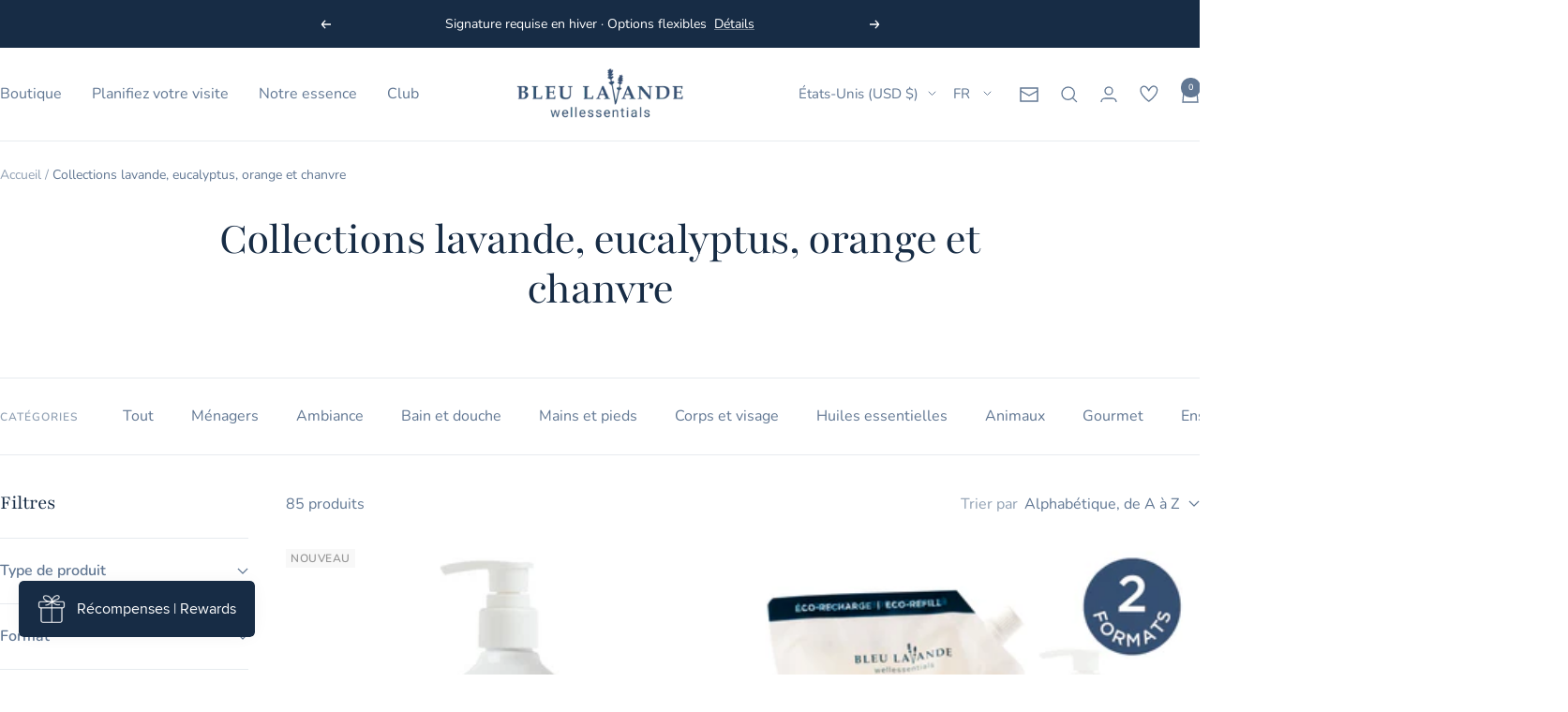

--- FILE ---
content_type: text/html; charset=utf-8
request_url: https://en.bleulavande.com/collections/collections-lavande-eucalyptus-orange-et-chanvre?shpxid=7ea23640-c888-46f9-acf9-c9f1d905bca8
body_size: 82679
content:
<!doctype html><html class="no-js" lang="fr" dir="ltr">
  <head>
    <meta charset="utf-8">
    <meta name="viewport" content="width=device-width, initial-scale=1.0, height=device-height, minimum-scale=1.0, maximum-scale=1.0">
    <meta name="theme-color" content="#ffffff">

    <title>Collections lavande, eucalyptus, orange et chanvre</title><link rel="canonical" href="https://en.bleulavande.com/collections/collections-lavande-eucalyptus-orange-et-chanvre"><link rel="shortcut icon" href="//en.bleulavande.com/cdn/shop/files/Brin_BL_Bleu.png?v=1676561194&width=96" type="image/png"><link rel="preconnect" href="https://cdn.shopify.com">
    <link rel="dns-prefetch" href="https://productreviews.shopifycdn.com">
    <link rel="dns-prefetch" href="https://www.google-analytics.com"><link rel="preconnect" href="https://fonts.shopifycdn.com" crossorigin><link rel="preload" as="style" href="//en.bleulavande.com/cdn/shop/t/60/assets/theme.css?v=24321161641397503941737950759">
    <link rel="preload" as="script" href="//en.bleulavande.com/cdn/shop/t/60/assets/vendor.js?v=32643890569905814191737950759">
    <link rel="preload" as="script" href="//en.bleulavande.com/cdn/shop/t/60/assets/theme.js?v=158559438754012725271738790330"><meta property="og:type" content="website">
  <meta property="og:title" content="Collections lavande, eucalyptus, orange et chanvre"><meta property="og:image" content="http://en.bleulavande.com/cdn/shop/files/bleu-lavande-boutique-et-champs-de-lavande.jpg?v=1692039313&width=1024">
  <meta property="og:image:secure_url" content="https://en.bleulavande.com/cdn/shop/files/bleu-lavande-boutique-et-champs-de-lavande.jpg?v=1692039313&width=1024">
  <meta property="og:image:width" content="1200">
  <meta property="og:image:height" content="628"><meta property="og:url" content="https://en.bleulavande.com/collections/collections-lavande-eucalyptus-orange-et-chanvre">
<meta property="og:site_name" content="Bleu Lavande"><meta name="twitter:card" content="summary"><meta name="twitter:title" content="Collections lavande, eucalyptus, orange et chanvre">
  <meta name="twitter:description" content=""><meta name="twitter:image" content="https://en.bleulavande.com/cdn/shop/files/bleu-lavande-boutique-et-champs-de-lavande.jpg?v=1692039313&width=1200">
  <meta name="twitter:image:alt" content="Boutique Bleu Lavande et champ de lavande">
    <script async crossorigin fetchpriority="high" src="/cdn/shopifycloud/importmap-polyfill/es-modules-shim.2.4.0.js"></script>
<script type="application/ld+json">
  {
    "@context": "https://schema.org",
    "@type": "BreadcrumbList",
    "itemListElement": [{
        "@type": "ListItem",
        "position": 1,
        "name": "Accueil",
        "item": "https://bleulavande.com"
      },{
            "@type": "ListItem",
            "position": 2,
            "name": "Collections lavande, eucalyptus, orange et chanvre",
            "item": "https://bleulavande.com/collections/collections-lavande-eucalyptus-orange-et-chanvre"
          }]
  }
</script>
    <link rel="preload" href="//en.bleulavande.com/cdn/fonts/playfair/playfair_n4.13d3b411a6dc3a2e96e8bdc666266166a065c857.woff2" as="font" type="font/woff2" crossorigin><link rel="preload" href="//en.bleulavande.com/cdn/fonts/nunito/nunito_n4.fc49103dc396b42cae9460289072d384b6c6eb63.woff2" as="font" type="font/woff2" crossorigin><style>
  /* Typography (heading) */
  @font-face {
  font-family: Playfair;
  font-weight: 400;
  font-style: normal;
  font-display: swap;
  src: url("//en.bleulavande.com/cdn/fonts/playfair/playfair_n4.13d3b411a6dc3a2e96e8bdc666266166a065c857.woff2") format("woff2"),
       url("//en.bleulavande.com/cdn/fonts/playfair/playfair_n4.eccd5edeb74430cf755be464a2af96a922b8b9e0.woff") format("woff");
}

@font-face {
  font-family: Playfair;
  font-weight: 400;
  font-style: italic;
  font-display: swap;
  src: url("//en.bleulavande.com/cdn/fonts/playfair/playfair_i4.0bcdf3dceafc622b1755846b2873d853bb8fbcda.woff2") format("woff2"),
       url("//en.bleulavande.com/cdn/fonts/playfair/playfair_i4.5d53824f4667b390c647a6b50639c9447f626884.woff") format("woff");
}

/* Typography (body) */
  @font-face {
  font-family: Nunito;
  font-weight: 400;
  font-style: normal;
  font-display: swap;
  src: url("//en.bleulavande.com/cdn/fonts/nunito/nunito_n4.fc49103dc396b42cae9460289072d384b6c6eb63.woff2") format("woff2"),
       url("//en.bleulavande.com/cdn/fonts/nunito/nunito_n4.5d26d13beeac3116db2479e64986cdeea4c8fbdd.woff") format("woff");
}

@font-face {
  font-family: Nunito;
  font-weight: 400;
  font-style: italic;
  font-display: swap;
  src: url("//en.bleulavande.com/cdn/fonts/nunito/nunito_i4.fd53bf99043ab6c570187ed42d1b49192135de96.woff2") format("woff2"),
       url("//en.bleulavande.com/cdn/fonts/nunito/nunito_i4.cb3876a003a73aaae5363bb3e3e99d45ec598cc6.woff") format("woff");
}

@font-face {
  font-family: Nunito;
  font-weight: 600;
  font-style: normal;
  font-display: swap;
  src: url("//en.bleulavande.com/cdn/fonts/nunito/nunito_n6.1a6c50dce2e2b3b0d31e02dbd9146b5064bea503.woff2") format("woff2"),
       url("//en.bleulavande.com/cdn/fonts/nunito/nunito_n6.6b124f3eac46044b98c99f2feb057208e260962f.woff") format("woff");
}

@font-face {
  font-family: Nunito;
  font-weight: 600;
  font-style: italic;
  font-display: swap;
  src: url("//en.bleulavande.com/cdn/fonts/nunito/nunito_i6.79bb6a51553d3b72598bab76aca3c938e7c6ac54.woff2") format("woff2"),
       url("//en.bleulavande.com/cdn/fonts/nunito/nunito_i6.9ad010b13940d2fa0d660e3029dd144c52772c10.woff") format("woff");
}

:root {--heading-color: 23, 44, 69;
    --text-color: 97, 119, 147;
    --background: 255, 255, 255;
    --secondary-background: 248, 248, 248;
    --border-color: 231, 235, 239;
    --border-color-darker: 192, 201, 212;
    --success-color: 46, 158, 123;
    --success-background: 213, 236, 229;
    --error-color: 222, 42, 42;
    --error-background: 253, 240, 240;
    --primary-button-background: 23, 44, 69;
    --primary-button-text-color: 255, 255, 255;
    --secondary-button-background: 23, 44, 69;
    --secondary-button-text-color: 255, 255, 255;
    --product-star-rating: 97, 119, 147;
    --product-on-sale-accent: 23, 44, 69;
    --product-sold-out-accent: 97, 119, 147;
    --product-custom-label-background: 248, 248, 248;
    --product-custom-label-text-color: 0, 0, 0;
    --product-custom-label-2-background: 201, 69, 69;
    --product-custom-label-2-text-color: 255, 255, 255;
    --product-low-stock-text-color: 222, 42, 42;
    --product-in-stock-text-color: 46, 158, 123;
    --loading-bar-background: 97, 119, 147;

    /* We duplicate some "base" colors as root colors, which is useful to use on drawer elements or popover without. Those should not be overridden to avoid issues */
    --root-heading-color: 23, 44, 69;
    --root-text-color: 97, 119, 147;
    --root-background: 255, 255, 255;
    --root-border-color: 231, 235, 239;
    --root-primary-button-background: 23, 44, 69;
    --root-primary-button-text-color: 255, 255, 255;

    --base-font-size: 16px;
    --heading-font-family: Playfair, serif;
    --heading-font-weight: 400;
    --heading-font-style: normal;
    --heading-text-transform: normal;
    --text-font-family: Nunito, sans-serif;
    --text-font-weight: 400;
    --text-font-style: normal;
    --text-font-bold-weight: 600;

    /* Typography (font size) */
    --heading-xxsmall-font-size: 10px;
    --heading-xsmall-font-size: 10px;
    --heading-small-font-size: 11px;
    --heading-large-font-size: 32px;
    --heading-h1-font-size: 32px;
    --heading-h2-font-size: 28px;
    --heading-h3-font-size: 26px;
    --heading-h4-font-size: 22px;
    --heading-h5-font-size: 18px;
    --heading-h6-font-size: 16px;

    /* Control the look and feel of the theme by changing radius of various elements */
    --button-border-radius: 0px;
    --block-border-radius: 0px;
    --block-border-radius-reduced: 0px;
    --color-swatch-border-radius: 100%;

    /* Button size */
    --button-height: 48px;
    --button-small-height: 40px;

    /* Form related */
    --form-input-field-height: 48px;
    --form-input-gap: 16px;
    --form-submit-margin: 24px;

    /* Product listing related variables */
    --product-list-block-spacing: 32px;

    /* Video related */
    --play-button-background: 255, 255, 255;
    --play-button-arrow: 97, 119, 147;

    /* RTL support */
    --transform-logical-flip: 1;
    --transform-origin-start: left;
    --transform-origin-end: right;

    /* Other */
    --zoom-cursor-svg-url: url(//en.bleulavande.com/cdn/shop/t/60/assets/zoom-cursor.svg?v=52682970445621610571737950759);
    --arrow-right-svg-url: url(//en.bleulavande.com/cdn/shop/t/60/assets/arrow-right.svg?v=133265581591690569891737950759);
    --arrow-left-svg-url: url(//en.bleulavande.com/cdn/shop/t/60/assets/arrow-left.svg?v=118331957681727386671737950759);

    /* Some useful variables that we can reuse in our CSS. Some explanation are needed for some of them:
       - container-max-width-minus-gutters: represents the container max width without the edge gutters
       - container-outer-width: considering the screen width, represent all the space outside the container
       - container-outer-margin: same as container-outer-width but get set to 0 inside a container
       - container-inner-width: the effective space inside the container (minus gutters)
       - grid-column-width: represents the width of a single column of the grid
       - vertical-breather: this is a variable that defines the global "spacing" between sections, and inside the section
                            to create some "breath" and minimum spacing
     */
    --container-max-width: 1600px;
    --container-gutter: 24px;
    --container-max-width-minus-gutters: calc(var(--container-max-width) - (var(--container-gutter)) * 2);
    --container-outer-width: max(calc((100vw - var(--container-max-width-minus-gutters)) / 2), var(--container-gutter));
    --container-outer-margin: var(--container-outer-width);
    --container-inner-width: calc(100vw - var(--container-outer-width) * 2);

    --grid-column-count: 10;
    --grid-gap: 24px;
    --grid-column-width: calc((100vw - var(--container-outer-width) * 2 - var(--grid-gap) * (var(--grid-column-count) - 1)) / var(--grid-column-count));

    --vertical-breather: 48px;
    --vertical-breather-tight: 48px;

    /* Shopify related variables */
    --payment-terms-background-color: #ffffff;
  }

  @media screen and (min-width: 741px) {
    :root {
      --container-gutter: 40px;
      --grid-column-count: 20;
      --vertical-breather: 64px;
      --vertical-breather-tight: 64px;

      /* Typography (font size) */
      --heading-xsmall-font-size: 11px;
      --heading-small-font-size: 12px;
      --heading-large-font-size: 48px;
      --heading-h1-font-size: 48px;
      --heading-h2-font-size: 36px;
      --heading-h3-font-size: 30px;
      --heading-h4-font-size: 22px;
      --heading-h5-font-size: 18px;
      --heading-h6-font-size: 16px;

      /* Form related */
      --form-input-field-height: 52px;
      --form-submit-margin: 32px;

      /* Button size */
      --button-height: 52px;
      --button-small-height: 44px;
    }
  }

  @media screen and (min-width: 1200px) {
    :root {
      --vertical-breather: 80px;
      --vertical-breather-tight: 64px;
      --product-list-block-spacing: 48px;

      /* Typography */
      --heading-large-font-size: 58px;
      --heading-h1-font-size: 50px;
      --heading-h2-font-size: 44px;
      --heading-h3-font-size: 32px;
      --heading-h4-font-size: 26px;
      --heading-h5-font-size: 22px;
      --heading-h6-font-size: 16px;
    }
  }

  @media screen and (min-width: 1600px) {
    :root {
      --vertical-breather: 90px;
      --vertical-breather-tight: 64px;
    }
  }
</style>
    <script>
  // This allows to expose several variables to the global scope, to be used in scripts
  window.themeVariables = {
    settings: {
      direction: "ltr",
      pageType: "collection",
      cartCount: 0,
      moneyFormat: "${{amount}}",
      moneyWithCurrencyFormat: "${{amount}} USD",
      showVendor: false,
      discountMode: "percentage",
      currencyCodeEnabled: false,
      cartType: "drawer",
      cartCurrency: "USD",
      mobileZoomFactor: 2.5
    },

    routes: {
      host: "en.bleulavande.com",
      rootUrl: "\/",
      rootUrlWithoutSlash: '',
      cartUrl: "\/cart",
      cartAddUrl: "\/cart\/add",
      cartChangeUrl: "\/cart\/change",
      searchUrl: "\/search",
      predictiveSearchUrl: "\/search\/suggest",
      productRecommendationsUrl: "\/recommendations\/products"
    },

    strings: {
      accessibilityDelete: "Supprimer",
      accessibilityClose: "Fermer",
      collectionSoldOut: "Epuisé",
      collectionDiscount: "Economisez @savings@",
      productSalePrice: "Prix de vente",
      productRegularPrice: "Prix normal",
      productFormUnavailable: "Indisponible",
      productFormSoldOut: "Indisponible",
      productFormPreOrder: "Pre-commander",
      productFormAddToCart: "Ajouter au panier",
      searchNoResults: "Aucun résultat n\u0026#39;a été retourné.",
      searchNewSearch: "Nouvelle recherche",
      searchProducts: "Produits",
      searchArticles: "Blog",
      searchPages: "Pages",
      searchCollections: "Collections",
      cartViewCart: "Voir panier",
      cartItemAdded: "Produit ajouté à votre panier !",
      cartItemAddedShort: "Ajouté au panier !",
      cartAddOrderNote: "Ajouter une note",
      cartEditOrderNote: "Modifier la note",
      shippingEstimatorNoResults: "Désolé, nous ne livrons pas à votre destination.",
      shippingEstimatorOneResult: "Il y a un frais d\u0026#39;envoi pour votre adresse :",
      shippingEstimatorMultipleResults: "Il y a plusieurs frais d\u0026#39;envoi pour votre adresse :",
      shippingEstimatorError: "Une ou plusieurs erreurs se sont produites lors de la récupération des frais d\u0026#39;envoi :"
    },

    libs: {
      flickity: "\/\/en.bleulavande.com\/cdn\/shop\/t\/60\/assets\/flickity.js?v=176646718982628074891737950759",
      photoswipe: "\/\/en.bleulavande.com\/cdn\/shop\/t\/60\/assets\/photoswipe.js?v=132268647426145925301737950759",
      qrCode: "\/\/en.bleulavande.com\/cdn\/shopifycloud\/storefront\/assets\/themes_support\/vendor\/qrcode-3f2b403b.js"
    },

    breakpoints: {
      phone: 'screen and (max-width: 740px)',
      tablet: 'screen and (min-width: 741px) and (max-width: 999px)',
      tabletAndUp: 'screen and (min-width: 741px)',
      pocket: 'screen and (max-width: 999px)',
      lap: 'screen and (min-width: 1000px) and (max-width: 1199px)',
      lapAndUp: 'screen and (min-width: 1000px)',
      desktop: 'screen and (min-width: 1200px)',
      wide: 'screen and (min-width: 1400px)'
    }
  };

  window.addEventListener('pageshow', async () => {
    const cartContent = await (await fetch(`${window.themeVariables.routes.cartUrl}.js`, {cache: 'reload'})).json();
    document.documentElement.dispatchEvent(new CustomEvent('cart:refresh', {detail: {cart: cartContent}}));
  });

  if ('noModule' in HTMLScriptElement.prototype) {
    // Old browsers (like IE) that does not support module will be considered as if not executing JS at all
    document.documentElement.className = document.documentElement.className.replace('no-js', 'js');

    requestAnimationFrame(() => {
      const viewportHeight = (window.visualViewport ? window.visualViewport.height : document.documentElement.clientHeight);
      document.documentElement.style.setProperty('--window-height',viewportHeight + 'px');
    });
  }</script>

    <link rel="stylesheet" href="//en.bleulavande.com/cdn/shop/t/60/assets/theme.css?v=24321161641397503941737950759">

    <script src="//en.bleulavande.com/cdn/shop/t/60/assets/vendor.js?v=32643890569905814191737950759" defer></script>
    <script src="//en.bleulavande.com/cdn/shop/t/60/assets/theme.js?v=158559438754012725271738790330" defer></script>
    <script src="//en.bleulavande.com/cdn/shop/t/60/assets/custom.js?v=167639537848865775061737950759" defer></script>

    <script>window.performance && window.performance.mark && window.performance.mark('shopify.content_for_header.start');</script><meta name="google-site-verification" content="JoWxoX3lEuuRaaDga9Mha7bJZ96KDTbIquFNr0kKg-U">
<meta name="google-site-verification" content="CsYRMrlIfh91HqlkJ52IcfgKq-A6T5o3pTmY6MsKt5o">
<meta name="google-site-verification" content="fQ_9mWlbyq3ptLHvdTnjKGmeNxl5hiMiAgHvfz7AIqY">
<meta name="google-site-verification" content="drZmXfx2W_ROWxcyMBl4v3xflbNVri5Orw_ZqV8Ljlo">
<meta id="shopify-digital-wallet" name="shopify-digital-wallet" content="/2032271407/digital_wallets/dialog">
<meta name="shopify-checkout-api-token" content="0fe323db76a72b5a7ab871b6ed183ba2">
<meta id="in-context-paypal-metadata" data-shop-id="2032271407" data-venmo-supported="false" data-environment="production" data-locale="fr_FR" data-paypal-v4="true" data-currency="USD">
<link rel="alternate" type="application/atom+xml" title="Feed" href="/collections/collections-lavande-eucalyptus-orange-et-chanvre.atom" />
<link rel="next" href="/collections/collections-lavande-eucalyptus-orange-et-chanvre?page=2">
<link rel="alternate" hreflang="x-default" href="https://bleulavande.com/collections/collections-lavande-eucalyptus-orange-et-chanvre">
<link rel="alternate" hreflang="fr" href="https://bleulavande.com/collections/collections-lavande-eucalyptus-orange-et-chanvre">
<link rel="alternate" hreflang="en" href="https://bleulavande.com/en/collections/collections-lavande-eucalyptus-orange-et-chanvre">
<link rel="alternate" hreflang="fr-US" href="https://en.bleulavande.com/collections/collections-lavande-eucalyptus-orange-et-chanvre">
<link rel="alternate" hreflang="en-US" href="https://en.bleulavande.com/en/collections/collections-lavande-eucalyptus-orange-et-chanvre">
<link rel="alternate" type="application/json+oembed" href="https://en.bleulavande.com/collections/collections-lavande-eucalyptus-orange-et-chanvre.oembed">
<script async="async" src="/checkouts/internal/preloads.js?locale=fr-US"></script>
<link rel="preconnect" href="https://shop.app" crossorigin="anonymous">
<script async="async" src="https://shop.app/checkouts/internal/preloads.js?locale=fr-US&shop_id=2032271407" crossorigin="anonymous"></script>
<script id="apple-pay-shop-capabilities" type="application/json">{"shopId":2032271407,"countryCode":"CA","currencyCode":"USD","merchantCapabilities":["supports3DS"],"merchantId":"gid:\/\/shopify\/Shop\/2032271407","merchantName":"Bleu Lavande","requiredBillingContactFields":["postalAddress","email","phone"],"requiredShippingContactFields":["postalAddress","email","phone"],"shippingType":"shipping","supportedNetworks":["visa","masterCard","amex","discover","interac","jcb"],"total":{"type":"pending","label":"Bleu Lavande","amount":"1.00"},"shopifyPaymentsEnabled":true,"supportsSubscriptions":true}</script>
<script id="shopify-features" type="application/json">{"accessToken":"0fe323db76a72b5a7ab871b6ed183ba2","betas":["rich-media-storefront-analytics"],"domain":"en.bleulavande.com","predictiveSearch":true,"shopId":2032271407,"locale":"fr"}</script>
<script>var Shopify = Shopify || {};
Shopify.shop = "bleulavande.myshopify.com";
Shopify.locale = "fr";
Shopify.currency = {"active":"USD","rate":"1.0"};
Shopify.country = "US";
Shopify.theme = {"name":"Focal - Update 12.4.0 - Stg MEP","id":148145504504,"schema_name":"Focal","schema_version":"12.4.0","theme_store_id":714,"role":"main"};
Shopify.theme.handle = "null";
Shopify.theme.style = {"id":null,"handle":null};
Shopify.cdnHost = "en.bleulavande.com/cdn";
Shopify.routes = Shopify.routes || {};
Shopify.routes.root = "/";</script>
<script type="module">!function(o){(o.Shopify=o.Shopify||{}).modules=!0}(window);</script>
<script>!function(o){function n(){var o=[];function n(){o.push(Array.prototype.slice.apply(arguments))}return n.q=o,n}var t=o.Shopify=o.Shopify||{};t.loadFeatures=n(),t.autoloadFeatures=n()}(window);</script>
<script>
  window.ShopifyPay = window.ShopifyPay || {};
  window.ShopifyPay.apiHost = "shop.app\/pay";
  window.ShopifyPay.redirectState = null;
</script>
<script id="shop-js-analytics" type="application/json">{"pageType":"collection"}</script>
<script defer="defer" async type="module" src="//en.bleulavande.com/cdn/shopifycloud/shop-js/modules/v2/client.init-shop-cart-sync_BcDpqI9l.fr.esm.js"></script>
<script defer="defer" async type="module" src="//en.bleulavande.com/cdn/shopifycloud/shop-js/modules/v2/chunk.common_a1Rf5Dlz.esm.js"></script>
<script defer="defer" async type="module" src="//en.bleulavande.com/cdn/shopifycloud/shop-js/modules/v2/chunk.modal_Djra7sW9.esm.js"></script>
<script type="module">
  await import("//en.bleulavande.com/cdn/shopifycloud/shop-js/modules/v2/client.init-shop-cart-sync_BcDpqI9l.fr.esm.js");
await import("//en.bleulavande.com/cdn/shopifycloud/shop-js/modules/v2/chunk.common_a1Rf5Dlz.esm.js");
await import("//en.bleulavande.com/cdn/shopifycloud/shop-js/modules/v2/chunk.modal_Djra7sW9.esm.js");

  window.Shopify.SignInWithShop?.initShopCartSync?.({"fedCMEnabled":true,"windoidEnabled":true});

</script>
<script>
  window.Shopify = window.Shopify || {};
  if (!window.Shopify.featureAssets) window.Shopify.featureAssets = {};
  window.Shopify.featureAssets['shop-js'] = {"shop-cart-sync":["modules/v2/client.shop-cart-sync_BLrx53Hf.fr.esm.js","modules/v2/chunk.common_a1Rf5Dlz.esm.js","modules/v2/chunk.modal_Djra7sW9.esm.js"],"init-fed-cm":["modules/v2/client.init-fed-cm_C8SUwJ8U.fr.esm.js","modules/v2/chunk.common_a1Rf5Dlz.esm.js","modules/v2/chunk.modal_Djra7sW9.esm.js"],"shop-cash-offers":["modules/v2/client.shop-cash-offers_BBp_MjBM.fr.esm.js","modules/v2/chunk.common_a1Rf5Dlz.esm.js","modules/v2/chunk.modal_Djra7sW9.esm.js"],"shop-login-button":["modules/v2/client.shop-login-button_Dw6kG_iO.fr.esm.js","modules/v2/chunk.common_a1Rf5Dlz.esm.js","modules/v2/chunk.modal_Djra7sW9.esm.js"],"pay-button":["modules/v2/client.pay-button_BJDaAh68.fr.esm.js","modules/v2/chunk.common_a1Rf5Dlz.esm.js","modules/v2/chunk.modal_Djra7sW9.esm.js"],"shop-button":["modules/v2/client.shop-button_DBWL94V3.fr.esm.js","modules/v2/chunk.common_a1Rf5Dlz.esm.js","modules/v2/chunk.modal_Djra7sW9.esm.js"],"avatar":["modules/v2/client.avatar_BTnouDA3.fr.esm.js"],"init-windoid":["modules/v2/client.init-windoid_77FSIiws.fr.esm.js","modules/v2/chunk.common_a1Rf5Dlz.esm.js","modules/v2/chunk.modal_Djra7sW9.esm.js"],"init-shop-for-new-customer-accounts":["modules/v2/client.init-shop-for-new-customer-accounts_QoC3RJm9.fr.esm.js","modules/v2/client.shop-login-button_Dw6kG_iO.fr.esm.js","modules/v2/chunk.common_a1Rf5Dlz.esm.js","modules/v2/chunk.modal_Djra7sW9.esm.js"],"init-shop-email-lookup-coordinator":["modules/v2/client.init-shop-email-lookup-coordinator_D4ioGzPw.fr.esm.js","modules/v2/chunk.common_a1Rf5Dlz.esm.js","modules/v2/chunk.modal_Djra7sW9.esm.js"],"init-shop-cart-sync":["modules/v2/client.init-shop-cart-sync_BcDpqI9l.fr.esm.js","modules/v2/chunk.common_a1Rf5Dlz.esm.js","modules/v2/chunk.modal_Djra7sW9.esm.js"],"shop-toast-manager":["modules/v2/client.shop-toast-manager_B-eIbpHW.fr.esm.js","modules/v2/chunk.common_a1Rf5Dlz.esm.js","modules/v2/chunk.modal_Djra7sW9.esm.js"],"init-customer-accounts":["modules/v2/client.init-customer-accounts_BcBSUbIK.fr.esm.js","modules/v2/client.shop-login-button_Dw6kG_iO.fr.esm.js","modules/v2/chunk.common_a1Rf5Dlz.esm.js","modules/v2/chunk.modal_Djra7sW9.esm.js"],"init-customer-accounts-sign-up":["modules/v2/client.init-customer-accounts-sign-up_DvG__VHD.fr.esm.js","modules/v2/client.shop-login-button_Dw6kG_iO.fr.esm.js","modules/v2/chunk.common_a1Rf5Dlz.esm.js","modules/v2/chunk.modal_Djra7sW9.esm.js"],"shop-follow-button":["modules/v2/client.shop-follow-button_Dnx6fDH9.fr.esm.js","modules/v2/chunk.common_a1Rf5Dlz.esm.js","modules/v2/chunk.modal_Djra7sW9.esm.js"],"checkout-modal":["modules/v2/client.checkout-modal_BDH3MUqJ.fr.esm.js","modules/v2/chunk.common_a1Rf5Dlz.esm.js","modules/v2/chunk.modal_Djra7sW9.esm.js"],"shop-login":["modules/v2/client.shop-login_CV9Paj8R.fr.esm.js","modules/v2/chunk.common_a1Rf5Dlz.esm.js","modules/v2/chunk.modal_Djra7sW9.esm.js"],"lead-capture":["modules/v2/client.lead-capture_DGQOTB4e.fr.esm.js","modules/v2/chunk.common_a1Rf5Dlz.esm.js","modules/v2/chunk.modal_Djra7sW9.esm.js"],"payment-terms":["modules/v2/client.payment-terms_BQYK7nq4.fr.esm.js","modules/v2/chunk.common_a1Rf5Dlz.esm.js","modules/v2/chunk.modal_Djra7sW9.esm.js"]};
</script>
<script>(function() {
  var isLoaded = false;
  function asyncLoad() {
    if (isLoaded) return;
    isLoaded = true;
    var urls = ["https:\/\/js.smile.io\/v1\/smile-shopify.js?shop=bleulavande.myshopify.com","https:\/\/evey-files.s3.amazonaws.com\/js\/online_store.js?shop=bleulavande.myshopify.com"];
    for (var i = 0; i < urls.length; i++) {
      var s = document.createElement('script');
      s.type = 'text/javascript';
      s.async = true;
      s.src = urls[i];
      var x = document.getElementsByTagName('script')[0];
      x.parentNode.insertBefore(s, x);
    }
  };
  if(window.attachEvent) {
    window.attachEvent('onload', asyncLoad);
  } else {
    window.addEventListener('load', asyncLoad, false);
  }
})();</script>
<script id="__st">var __st={"a":2032271407,"offset":-18000,"reqid":"6179052e-0a28-463f-85b7-04a16f9de048-1769527326","pageurl":"en.bleulavande.com\/collections\/collections-lavande-eucalyptus-orange-et-chanvre?shpxid=7ea23640-c888-46f9-acf9-c9f1d905bca8","u":"b56f1e9d1499","p":"collection","rtyp":"collection","rid":405373157624};</script>
<script>window.ShopifyPaypalV4VisibilityTracking = true;</script>
<script id="captcha-bootstrap">!function(){'use strict';const t='contact',e='account',n='new_comment',o=[[t,t],['blogs',n],['comments',n],[t,'customer']],c=[[e,'customer_login'],[e,'guest_login'],[e,'recover_customer_password'],[e,'create_customer']],r=t=>t.map((([t,e])=>`form[action*='/${t}']:not([data-nocaptcha='true']) input[name='form_type'][value='${e}']`)).join(','),a=t=>()=>t?[...document.querySelectorAll(t)].map((t=>t.form)):[];function s(){const t=[...o],e=r(t);return a(e)}const i='password',u='form_key',d=['recaptcha-v3-token','g-recaptcha-response','h-captcha-response',i],f=()=>{try{return window.sessionStorage}catch{return}},m='__shopify_v',_=t=>t.elements[u];function p(t,e,n=!1){try{const o=window.sessionStorage,c=JSON.parse(o.getItem(e)),{data:r}=function(t){const{data:e,action:n}=t;return t[m]||n?{data:e,action:n}:{data:t,action:n}}(c);for(const[e,n]of Object.entries(r))t.elements[e]&&(t.elements[e].value=n);n&&o.removeItem(e)}catch(o){console.error('form repopulation failed',{error:o})}}const l='form_type',E='cptcha';function T(t){t.dataset[E]=!0}const w=window,h=w.document,L='Shopify',v='ce_forms',y='captcha';let A=!1;((t,e)=>{const n=(g='f06e6c50-85a8-45c8-87d0-21a2b65856fe',I='https://cdn.shopify.com/shopifycloud/storefront-forms-hcaptcha/ce_storefront_forms_captcha_hcaptcha.v1.5.2.iife.js',D={infoText:'Protégé par hCaptcha',privacyText:'Confidentialité',termsText:'Conditions'},(t,e,n)=>{const o=w[L][v],c=o.bindForm;if(c)return c(t,g,e,D).then(n);var r;o.q.push([[t,g,e,D],n]),r=I,A||(h.body.append(Object.assign(h.createElement('script'),{id:'captcha-provider',async:!0,src:r})),A=!0)});var g,I,D;w[L]=w[L]||{},w[L][v]=w[L][v]||{},w[L][v].q=[],w[L][y]=w[L][y]||{},w[L][y].protect=function(t,e){n(t,void 0,e),T(t)},Object.freeze(w[L][y]),function(t,e,n,w,h,L){const[v,y,A,g]=function(t,e,n){const i=e?o:[],u=t?c:[],d=[...i,...u],f=r(d),m=r(i),_=r(d.filter((([t,e])=>n.includes(e))));return[a(f),a(m),a(_),s()]}(w,h,L),I=t=>{const e=t.target;return e instanceof HTMLFormElement?e:e&&e.form},D=t=>v().includes(t);t.addEventListener('submit',(t=>{const e=I(t);if(!e)return;const n=D(e)&&!e.dataset.hcaptchaBound&&!e.dataset.recaptchaBound,o=_(e),c=g().includes(e)&&(!o||!o.value);(n||c)&&t.preventDefault(),c&&!n&&(function(t){try{if(!f())return;!function(t){const e=f();if(!e)return;const n=_(t);if(!n)return;const o=n.value;o&&e.removeItem(o)}(t);const e=Array.from(Array(32),(()=>Math.random().toString(36)[2])).join('');!function(t,e){_(t)||t.append(Object.assign(document.createElement('input'),{type:'hidden',name:u})),t.elements[u].value=e}(t,e),function(t,e){const n=f();if(!n)return;const o=[...t.querySelectorAll(`input[type='${i}']`)].map((({name:t})=>t)),c=[...d,...o],r={};for(const[a,s]of new FormData(t).entries())c.includes(a)||(r[a]=s);n.setItem(e,JSON.stringify({[m]:1,action:t.action,data:r}))}(t,e)}catch(e){console.error('failed to persist form',e)}}(e),e.submit())}));const S=(t,e)=>{t&&!t.dataset[E]&&(n(t,e.some((e=>e===t))),T(t))};for(const o of['focusin','change'])t.addEventListener(o,(t=>{const e=I(t);D(e)&&S(e,y())}));const B=e.get('form_key'),M=e.get(l),P=B&&M;t.addEventListener('DOMContentLoaded',(()=>{const t=y();if(P)for(const e of t)e.elements[l].value===M&&p(e,B);[...new Set([...A(),...v().filter((t=>'true'===t.dataset.shopifyCaptcha))])].forEach((e=>S(e,t)))}))}(h,new URLSearchParams(w.location.search),n,t,e,['guest_login'])})(!0,!0)}();</script>
<script integrity="sha256-4kQ18oKyAcykRKYeNunJcIwy7WH5gtpwJnB7kiuLZ1E=" data-source-attribution="shopify.loadfeatures" defer="defer" src="//en.bleulavande.com/cdn/shopifycloud/storefront/assets/storefront/load_feature-a0a9edcb.js" crossorigin="anonymous"></script>
<script crossorigin="anonymous" defer="defer" src="//en.bleulavande.com/cdn/shopifycloud/storefront/assets/shopify_pay/storefront-65b4c6d7.js?v=20250812"></script>
<script data-source-attribution="shopify.dynamic_checkout.dynamic.init">var Shopify=Shopify||{};Shopify.PaymentButton=Shopify.PaymentButton||{isStorefrontPortableWallets:!0,init:function(){window.Shopify.PaymentButton.init=function(){};var t=document.createElement("script");t.src="https://en.bleulavande.com/cdn/shopifycloud/portable-wallets/latest/portable-wallets.fr.js",t.type="module",document.head.appendChild(t)}};
</script>
<script data-source-attribution="shopify.dynamic_checkout.buyer_consent">
  function portableWalletsHideBuyerConsent(e){var t=document.getElementById("shopify-buyer-consent"),n=document.getElementById("shopify-subscription-policy-button");t&&n&&(t.classList.add("hidden"),t.setAttribute("aria-hidden","true"),n.removeEventListener("click",e))}function portableWalletsShowBuyerConsent(e){var t=document.getElementById("shopify-buyer-consent"),n=document.getElementById("shopify-subscription-policy-button");t&&n&&(t.classList.remove("hidden"),t.removeAttribute("aria-hidden"),n.addEventListener("click",e))}window.Shopify?.PaymentButton&&(window.Shopify.PaymentButton.hideBuyerConsent=portableWalletsHideBuyerConsent,window.Shopify.PaymentButton.showBuyerConsent=portableWalletsShowBuyerConsent);
</script>
<script data-source-attribution="shopify.dynamic_checkout.cart.bootstrap">document.addEventListener("DOMContentLoaded",(function(){function t(){return document.querySelector("shopify-accelerated-checkout-cart, shopify-accelerated-checkout")}if(t())Shopify.PaymentButton.init();else{new MutationObserver((function(e,n){t()&&(Shopify.PaymentButton.init(),n.disconnect())})).observe(document.body,{childList:!0,subtree:!0})}}));
</script>
<link id="shopify-accelerated-checkout-styles" rel="stylesheet" media="screen" href="https://en.bleulavande.com/cdn/shopifycloud/portable-wallets/latest/accelerated-checkout-backwards-compat.css" crossorigin="anonymous">
<style id="shopify-accelerated-checkout-cart">
        #shopify-buyer-consent {
  margin-top: 1em;
  display: inline-block;
  width: 100%;
}

#shopify-buyer-consent.hidden {
  display: none;
}

#shopify-subscription-policy-button {
  background: none;
  border: none;
  padding: 0;
  text-decoration: underline;
  font-size: inherit;
  cursor: pointer;
}

#shopify-subscription-policy-button::before {
  box-shadow: none;
}

      </style>

<script>window.performance && window.performance.mark && window.performance.mark('shopify.content_for_header.end');</script>
  <!-- BEGIN app block: shopify://apps/consentmo-gdpr/blocks/gdpr_cookie_consent/4fbe573f-a377-4fea-9801-3ee0858cae41 -->


<!-- END app block --><!-- BEGIN app block: shopify://apps/langify/blocks/langify/b50c2edb-8c63-4e36-9e7c-a7fdd62ddb8f --><!-- BEGIN app snippet: ly-switcher-factory -->




<style>
  .ly-switcher-wrapper.ly-hide, .ly-recommendation.ly-hide, .ly-recommendation .ly-submit-btn {
    display: none !important;
  }

  #ly-switcher-factory-template {
    display: none;
  }.ly-languages-switcher ul > li[key="fr"] {
        order: 1 !important;
      }
      .ly-popup-modal .ly-popup-modal-content ul > li[key="fr"],
      .ly-languages-switcher.ly-links a[data-language-code="fr"] {
        order: 1 !important;
      }.ly-languages-switcher ul > li[key="en"] {
        order: 2 !important;
      }
      .ly-popup-modal .ly-popup-modal-content ul > li[key="en"],
      .ly-languages-switcher.ly-links a[data-language-code="en"] {
        order: 2 !important;
      }
      .ly-breakpoint-1 { display: none; }
      @media (min-width:0px) and (max-width: 999px ) {
        .ly-breakpoint-1 { display: flex; }

        .ly-recommendation .ly-banner-content, 
        .ly-recommendation .ly-popup-modal-content {
          font-size: 14px !important;
          color: #000 !important;
          background: #fff !important;
          border-radius: 0px !important;
          border-width: 0px !important;
          border-color: #000 !important;
        }
        .ly-recommendation-form button[type="submit"] {
          font-size: 14px !important;
          color: #fff !important;
          background: #999 !important;
        }
      }
      .ly-breakpoint-2 { display: none; }
      @media (min-width:1000px)  {
        .ly-breakpoint-2 { display: flex; }

        .ly-recommendation .ly-banner-content, 
        .ly-recommendation .ly-popup-modal-content {
          font-size: 14px !important;
          color: #000 !important;
          background: #fff !important;
          border-radius: 0px !important;
          border-width: 0px !important;
          border-color: #000 !important;
        }
        .ly-recommendation-form button[type="submit"] {
          font-size: 14px !important;
          color: #fff !important;
          background: #999 !important;
        }
      }


  
</style>


<template id="ly-switcher-factory-template">
<div data-breakpoint="0" class="ly-switcher-wrapper ly-breakpoint-1 fixed bottom_right ly-hide" style="font-size: 14px; margin: 0px 0px; "></div>

<div data-breakpoint="1000" class="ly-switcher-wrapper ly-breakpoint-2 fixed bottom_right ly-hide" style="font-size: 14px; margin: 0px 0px; "></div>
</template><!-- END app snippet -->

<script>
  var langify = window.langify || {};
  var customContents = {};
  var customContents_image = {};
  var langifySettingsOverwrites = {};
  var defaultSettings = {
    debug: false,               // BOOL : Enable/disable console logs
    observe: true,              // BOOL : Enable/disable the entire mutation observer (off switch)
    observeLinks: false,
    observeImages: true,
    observeCustomContents: true,
    maxMutations: 5,
    timeout: 100,               // INT : Milliseconds to wait after a mutation, before the next mutation event will be allowed for the element
    linksBlacklist: [],
    usePlaceholderMatching: false
  };

  if(langify.settings) { 
    langifySettingsOverwrites = Object.assign({}, langify.settings);
    langify.settings = Object.assign(defaultSettings, langify.settings); 
  } else { 
    langify.settings = defaultSettings; 
  }

  langify.settings.theme = null;
  langify.settings.switcher = {"customCSS":"","languageDetection":false,"languageDetectionDefault":"fr","enableDefaultLanguage":false,"breakpoints":[{"key":0,"label":"0px","config":{"type":"none","corner":"bottom_right","position":"fixed","show_flags":true,"rectangle_icons":true,"square_icons":false,"round_icons":false,"show_label":true,"show_custom_name":true,"show_name":false,"show_iso_code":false,"is_dark":false,"is_transparent":false,"is_dropup":false,"arrow_size":100,"arrow_width":1,"arrow_filled":false,"h_space":0,"v_space":0,"h_item_space":0,"v_item_space":0,"h_item_padding":0,"v_item_padding":0,"text_color":"#000","link_color":"#000","arrow_color":"#000","bg_color":"#fff","border_color":"#000","border_width":0,"border_radius":0,"fontsize":14,"button_bg_color":"#999","button_text_color":"#fff","recommendation_fontsize":14,"recommendation_border_width":0,"recommendation_border_radius":0,"recommendation_text_color":"#000","recommendation_link_color":"#000","recommendation_button_bg_color":"#999","recommendation_button_text_color":"#fff","recommendation_bg_color":"#fff","recommendation_border_color":"#000","currency_switcher_enabled":false,"show_currency_selector":false,"show_country_selector_inside_popup":false,"show_currency_selector_inside_popup":false,"country_switcher_enabled":false,"country_switcher_format":"[[country_name]] ([[country_currency_code]] [[country_currency_symbol]])","popup_switcher_type":"links_list","popup_show_world_icon":false,"use_submit_button":false,"switcherLabel":"show_custom_name","switcherIcons":"rectangle_icons"}},{"key":1000,"label":"1000px","config":{"type":"none","corner":"bottom_right","position":"fixed","show_flags":true,"rectangle_icons":true,"square_icons":false,"round_icons":false,"show_label":true,"show_custom_name":true,"show_name":false,"show_iso_code":false,"is_dark":false,"is_transparent":false,"is_dropup":false,"arrow_size":100,"arrow_width":1,"arrow_filled":false,"h_space":0,"v_space":0,"h_item_space":0,"v_item_space":0,"h_item_padding":0,"v_item_padding":0,"text_color":"#000","link_color":"#000","arrow_color":"#000","bg_color":"#fff","border_color":"#000","border_width":0,"border_radius":0,"fontsize":14,"button_bg_color":"#999","button_text_color":"#fff","recommendation_fontsize":14,"recommendation_border_width":0,"recommendation_border_radius":0,"recommendation_text_color":"#000","recommendation_link_color":"#000","recommendation_button_bg_color":"#999","recommendation_button_text_color":"#fff","recommendation_bg_color":"#fff","recommendation_border_color":"#000","currency_switcher_enabled":false,"show_currency_selector":false,"show_country_selector_inside_popup":false,"show_currency_selector_inside_popup":false,"country_switcher_enabled":false,"country_switcher_format":"[[country_name]] ([[country_currency_code]] [[country_currency_symbol]])","popup_switcher_type":"links_list","popup_show_world_icon":false,"use_submit_button":false,"switcherLabel":"show_custom_name","switcherIcons":"rectangle_icons"}}],"languages":[{"iso_code":"fr","country_code":null,"currency_code":null,"root_url":"\/","name":"FR","primary":true,"domain":"bleulavande.com","published":true,"custom_name":false},{"iso_code":"en","country_code":null,"currency_code":null,"root_url":"\/en","name":"EN","primary":false,"domain":false,"published":true,"custom_name":false}],"marketLanguages":[{"iso_code":"fr","country_code":null,"currency_code":null,"root_url":"\/","name":"FR","primary":true,"domain":"bleulavande.com","published":true,"custom_name":false},{"iso_code":"en","country_code":null,"currency_code":null,"root_url":"\/en","name":"EN","primary":false,"domain":false,"published":true,"custom_name":false}],"recommendation_enabled":false,"recommendation_type":"popup","recommendation_switcher_key":-1,"recommendation_strings":{},"switcher_strings":{},"recommendation":{"recommendation_backdrop_show":true,"recommendation_corner":"center_center","recommendation_banner_corner":"top","recommendation_fontsize":14,"recommendation_border_width":0,"recommendation_border_radius":0,"recommendation_text_color":"#000","recommendation_link_color":"#000","recommendation_button_bg_color":"#999","recommendation_button_text_color":"#fff","recommendation_bg_color":"#fff","recommendation_border_color":"#000"}};
  if(langify.settings.switcher === null) {
    langify.settings.switcher = {};
  }
  langify.settings.switcher.customIcons = null;

  langify.locale = langify.locale || {
    country_code: "US",
    language_code: "fr",
    currency_code: null,
    primary: true,
    iso_code: "fr",
    root_url: "\/",
    language_id: "ly50003",
    shop_url: "https:\/\/bleulavande.com",
    domain_feature_enabled: {"en.bleulavande.com":[],"bleulavande.com":[]},
    languages: [{
        iso_code: "fr",
        root_url: "\/",
        domain: "bleulavande.com",
      },{
        iso_code: "en",
        root_url: "\/en",
        domain: false,
      },]
  };

  langify.localization = {
    available_countries: ["Canada","États-Unis"],
    available_languages: [{"shop_locale":{"locale":"fr","enabled":true,"primary":true,"published":true}},{"shop_locale":{"locale":"en","enabled":true,"primary":false,"published":true}}],
    country: "États-Unis",
    language: {"shop_locale":{"locale":"fr","enabled":true,"primary":true,"published":true}},
    market: {
      handle: "us",
      id: 27590904,
      metafields: {"error":"json not allowed for this object"},
    }
  };

  // Disable link correction ALWAYS on languages with mapped domains
  
  if(langify.locale.root_url == '/') {
    langify.settings.observeLinks = false;
  }


  function extractImageObject(val) {
  if (!val || val === '') return false;

  // Handle src-sets (e.g., "image_600x600.jpg 1x, image_1200x1200.jpg 2x")
  if (val.search(/([0-9]+w?h?x?,)/gi) > -1) {
    val = val.split(/([0-9]+w?h?x?,)/gi)[0];
  }

  const hostBegin = val.indexOf('//') !== -1 ? val.indexOf('//') : 0;
  const hostEnd = val.lastIndexOf('/') + 1;
  const host = val.substring(hostBegin, hostEnd);
  let afterHost = val.substring(hostEnd);

  // Remove query/hash fragments
  afterHost = afterHost.split('#')[0].split('?')[0];

  // Extract name before any Shopify modifiers or file extension
  // e.g., "photo_600x600_crop_center@2x.jpg" → "photo"
  const name = afterHost.replace(
    /(_[0-9]+x[0-9]*|_{width}x|_{size})?(_crop_(top|center|bottom|left|right))?(@[0-9]*x)?(\.progressive)?(\.(png\.jpg|jpe?g|png|gif|webp))?$/i,
    ''
  );

  // Extract file extension (if any)
  let type = '';
  const match = afterHost.match(/\.(png\.jpg|jpe?g|png|gif|webp)$/i);
  if (match) {
    type = match[1].replace('png.jpg', 'jpg'); // fix weird double-extension cases
  }

  // Clean file name with extension or suffixes normalized
  const file = afterHost.replace(
    /(_[0-9]+x[0-9]*|_{width}x|_{size})?(_crop_(top|center|bottom|left|right))?(@[0-9]*x)?(\.progressive)?(\.(png\.jpg|jpe?g|png|gif|webp))?$/i,
    type ? '.' + type : ''
  );

  return { host, name, type, file };
}



  /* Custom Contents Section*/
  var customContents = {};

  // Images Section
  

  

  

  

  

  

  

  

  

  

  

  

  

  

  

  

  

  

  

  

  

  

  

  

  

  

  

  

  

  

  

  

  

  

  

  

  

  

  

  

  

  

  

  

</script><link rel="preload stylesheet" href="https://cdn.shopify.com/extensions/019a5e5e-a484-720d-b1ab-d37a963e7bba/extension-langify-79/assets/langify-lib.css" as="style" media="print" onload="this.media='all'; this.onload=null;"><!-- END app block --><!-- BEGIN app block: shopify://apps/judge-me-reviews/blocks/judgeme_core/61ccd3b1-a9f2-4160-9fe9-4fec8413e5d8 --><!-- Start of Judge.me Core -->






<link rel="dns-prefetch" href="https://cdnwidget.judge.me">
<link rel="dns-prefetch" href="https://cdn.judge.me">
<link rel="dns-prefetch" href="https://cdn1.judge.me">
<link rel="dns-prefetch" href="https://api.judge.me">

<script data-cfasync='false' class='jdgm-settings-script'>window.jdgmSettings={"pagination":5,"disable_web_reviews":false,"badge_no_review_text":"Aucun avis","badge_n_reviews_text":"{{ n }} avis","badge_star_color":"#8a93c1","hide_badge_preview_if_no_reviews":true,"badge_hide_text":false,"enforce_center_preview_badge":false,"widget_title":"Les avis pour ce produit","widget_open_form_text":"Écrire un avis","widget_close_form_text":"Annuler l'avis","widget_refresh_page_text":"Actualiser la page","widget_summary_text":"Basé sur {{ number_of_reviews }} avis  |  Dans un souci de transparence et afin de vous permettre de voir tous les avis sur ces produits, il est possible que vous voyiez des commentaires en anglais et en français.","widget_no_review_text":"Soyez le premier à écrire un avis","widget_name_field_text":"Prénom","widget_verified_name_field_text":"Nom vérifié (public)","widget_name_placeholder_text":"(sera affiché)","widget_required_field_error_text":"Ce champ est obligatoire.","widget_email_field_text":"Adresse email","widget_verified_email_field_text":"Email vérifié (privé, ne peut pas être modifié)","widget_email_placeholder_text":"(ne sera pas affiché)","widget_email_field_error_text":"Veuillez entrer une adresse courriel valide","widget_rating_field_text":"Évaluation","widget_review_title_field_text":"Titre","widget_review_title_placeholder_text":"Donnez un titre à votre avis","widget_review_body_field_text":"Contenu de l'avis","widget_review_body_placeholder_text":"Commencez à écrire ici...","widget_pictures_field_text":"Photo/Vidéo (facultatif)","widget_submit_review_text":"Soumettre  →","widget_submit_verified_review_text":"→","widget_submit_success_msg_with_auto_publish":"Merci de nous avoir soumis votre avis ! Veuillez actualiser la page pour voir votre commentaire (ceci peut prendre quelques minutes).","widget_submit_success_msg_no_auto_publish":"Je vous remercie! Votre avis sera publié dès qu'il sera approuvé par l'administrateur de la boutique. Vous pouvez supprimer ou modifier votre avis en vous connectant à \u003ca href='https://judge.me/login' target='_blank' rel='nofollow noopener'\u003eJudge.me\u003c/a\u003e","widget_show_default_reviews_out_of_total_text":"Affichage de {{ n_reviews_shown }} sur {{ n_reviews }} avis.","widget_show_all_link_text":"Tout afficher","widget_show_less_link_text":"Afficher moins","widget_author_said_text":"{{ reviewer_name }} a dit :","widget_days_text":"il y a {{ n }} jour/jours","widget_weeks_text":"Il y a {{ n }} semaine/semaines","widget_months_text":"il y a {{ n }} mois","widget_years_text":"il y a {{ n }} an/ans","widget_yesterday_text":"Hier","widget_today_text":"Aujourd'hui","widget_replied_text":"\u003e\u003e {{ shop_name }} a répondu :","widget_read_more_text":"Lire la suite ➝","widget_reviewer_name_as_initial":"","widget_rating_filter_color":"#8a93c1","widget_rating_filter_see_all_text":"Voir tous les avis","widget_sorting_most_recent_text":"Plus récents","widget_sorting_highest_rating_text":"Meilleures notes","widget_sorting_lowest_rating_text":"Notes les plus basses","widget_sorting_with_pictures_text":"Uniquement les photos","widget_sorting_most_helpful_text":"Plus utiles","widget_open_question_form_text":"Poser une question","widget_reviews_subtab_text":"Avis","widget_questions_subtab_text":"Questions","widget_question_label_text":"Question","widget_answer_label_text":"Réponse","widget_question_placeholder_text":"Écrivez votre question ici","widget_submit_question_text":"Soumettre la question","widget_question_submit_success_text":"Merci pour votre question ! Nous vous notifierons dès qu'elle aura une réponse.","widget_star_color":"#424972","verified_badge_text":"Vérifié","verified_badge_bg_color":"#424972","verified_badge_text_color":"#ffffff","verified_badge_placement":"right-of-timestamp","widget_review_max_height":3,"widget_hide_border":true,"widget_social_share":false,"widget_thumb":false,"widget_review_location_show":true,"widget_location_format":"country_iso_code","all_reviews_include_out_of_store_products":true,"all_reviews_out_of_store_text":"(hors boutique)","all_reviews_pagination":100,"all_reviews_product_name_prefix_text":"à propos de","enable_review_pictures":false,"enable_question_anwser":false,"widget_theme":"","review_date_format":"timestamp","default_sort_method":"most-recent","widget_product_reviews_subtab_text":"Avis Produits","widget_shop_reviews_subtab_text":"Avis Boutique","widget_other_products_reviews_text":"Avis pour d'autres produits","widget_store_reviews_subtab_text":"Avis de la boutique","widget_no_store_reviews_text":"Cette boutique n'a pas encore reçu d'avis","widget_web_restriction_product_reviews_text":"Ce produit n'a pas encore reçu d'avis","widget_no_items_text":"Aucun élément trouvé","widget_show_more_text":"Afficher plus","widget_write_a_store_review_text":"Écrire un avis sur la boutique","widget_other_languages_heading":"Avis dans d'autres langues","widget_translate_review_text":"Traduire l'avis en {{ language }}","widget_translating_review_text":"Traduction en cours...","widget_show_original_translation_text":"Afficher l'original ({{ language }})","widget_translate_review_failed_text":"Impossible de traduire cet avis.","widget_translate_review_retry_text":"Réessayer","widget_translate_review_try_again_later_text":"Réessayez plus tard","show_product_url_for_grouped_product":false,"widget_sorting_pictures_first_text":"Photos en premier","show_pictures_on_all_rev_page_mobile":false,"show_pictures_on_all_rev_page_desktop":false,"floating_tab_hide_mobile_install_preference":false,"floating_tab_button_name":"★ Avis","floating_tab_title":"Laissons nos clients parler pour nous","floating_tab_button_color":"","floating_tab_button_background_color":"","floating_tab_url":"","floating_tab_url_enabled":false,"floating_tab_tab_style":"text","all_reviews_text_badge_text":"Les clients nous notent {{ shop.metafields.judgeme.all_reviews_rating | round: 1 }}/5 basé sur {{ shop.metafields.judgeme.all_reviews_count }} avis.","all_reviews_text_badge_text_branded_style":"{{ shop.metafields.judgeme.all_reviews_rating | round: 1 }} sur 5 étoiles basé sur {{ shop.metafields.judgeme.all_reviews_count }} avis","is_all_reviews_text_badge_a_link":false,"show_stars_for_all_reviews_text_badge":false,"all_reviews_text_badge_url":"","all_reviews_text_style":"text","all_reviews_text_color_style":"judgeme_brand_color","all_reviews_text_color":"#108474","all_reviews_text_show_jm_brand":true,"featured_carousel_show_header":true,"featured_carousel_title":"Laissons nos clients parler pour nous","testimonials_carousel_title":"Les clients nous disent","videos_carousel_title":"Histoire de clients réels","cards_carousel_title":"Les clients nous disent","featured_carousel_count_text":"sur {{ n }} avis","featured_carousel_add_link_to_all_reviews_page":false,"featured_carousel_url":"","featured_carousel_show_images":true,"featured_carousel_autoslide_interval":5,"featured_carousel_arrows_on_the_sides":false,"featured_carousel_height":250,"featured_carousel_width":80,"featured_carousel_image_size":0,"featured_carousel_image_height":250,"featured_carousel_arrow_color":"#eeeeee","verified_count_badge_style":"vintage","verified_count_badge_orientation":"horizontal","verified_count_badge_color_style":"judgeme_brand_color","verified_count_badge_color":"#108474","is_verified_count_badge_a_link":false,"verified_count_badge_url":"","verified_count_badge_show_jm_brand":true,"widget_rating_preset_default":5,"widget_first_sub_tab":"product-reviews","widget_show_histogram":false,"widget_histogram_use_custom_color":true,"widget_pagination_use_custom_color":false,"widget_star_use_custom_color":true,"widget_verified_badge_use_custom_color":true,"widget_write_review_use_custom_color":false,"picture_reminder_submit_button":"Upload Pictures","enable_review_videos":false,"mute_video_by_default":false,"widget_sorting_videos_first_text":"Vidéos en premier","widget_review_pending_text":"En attente","featured_carousel_items_for_large_screen":3,"social_share_options_order":"Facebook,Twitter","remove_microdata_snippet":true,"disable_json_ld":false,"enable_json_ld_products":false,"preview_badge_show_question_text":false,"preview_badge_no_question_text":"Aucune question","preview_badge_n_question_text":"{{ number_of_questions }} question/questions","qa_badge_show_icon":false,"qa_badge_position":"same-row","remove_judgeme_branding":true,"widget_add_search_bar":false,"widget_search_bar_placeholder":"Recherche","widget_sorting_verified_only_text":"Vérifiés uniquement","featured_carousel_theme":"default","featured_carousel_show_rating":true,"featured_carousel_show_title":true,"featured_carousel_show_body":true,"featured_carousel_show_date":false,"featured_carousel_show_reviewer":true,"featured_carousel_show_product":false,"featured_carousel_header_background_color":"#108474","featured_carousel_header_text_color":"#ffffff","featured_carousel_name_product_separator":"reviewed","featured_carousel_full_star_background":"#108474","featured_carousel_empty_star_background":"#dadada","featured_carousel_vertical_theme_background":"#f9fafb","featured_carousel_verified_badge_enable":false,"featured_carousel_verified_badge_color":"#108474","featured_carousel_border_style":"round","featured_carousel_review_line_length_limit":3,"featured_carousel_more_reviews_button_text":"Lire plus d'avis","featured_carousel_view_product_button_text":"Voir le produit","all_reviews_page_load_reviews_on":"scroll","all_reviews_page_load_more_text":"Charger plus d'avis","disable_fb_tab_reviews":false,"enable_ajax_cdn_cache":false,"widget_public_name_text":"affiché publiquement comme","default_reviewer_name":"John Smith","default_reviewer_name_has_non_latin":true,"widget_reviewer_anonymous":"Anonyme","medals_widget_title":"Médailles d'avis Judge.me","medals_widget_background_color":"#f9fafb","medals_widget_position":"footer_all_pages","medals_widget_border_color":"#f9fafb","medals_widget_verified_text_position":"left","medals_widget_use_monochromatic_version":false,"medals_widget_elements_color":"#108474","show_reviewer_avatar":false,"widget_invalid_yt_video_url_error_text":"Pas une URL de vidéo YouTube","widget_max_length_field_error_text":"Veuillez ne pas dépasser {0} caractères.","widget_show_country_flag":false,"widget_show_collected_via_shop_app":true,"widget_verified_by_shop_badge_style":"light","widget_verified_by_shop_text":"Vérifié par la boutique","widget_show_photo_gallery":false,"widget_load_with_code_splitting":true,"widget_ugc_install_preference":false,"widget_ugc_title":"Fait par nous, partagé par vous","widget_ugc_subtitle":"Taguez-nous pour voir votre photo mise en avant sur notre page","widget_ugc_arrows_color":"#ffffff","widget_ugc_primary_button_text":"Acheter maintenant","widget_ugc_primary_button_background_color":"#108474","widget_ugc_primary_button_text_color":"#ffffff","widget_ugc_primary_button_border_width":"0","widget_ugc_primary_button_border_style":"none","widget_ugc_primary_button_border_color":"#108474","widget_ugc_primary_button_border_radius":"25","widget_ugc_secondary_button_text":"Charger plus","widget_ugc_secondary_button_background_color":"#ffffff","widget_ugc_secondary_button_text_color":"#108474","widget_ugc_secondary_button_border_width":"2","widget_ugc_secondary_button_border_style":"solid","widget_ugc_secondary_button_border_color":"#108474","widget_ugc_secondary_button_border_radius":"25","widget_ugc_reviews_button_text":"Voir les avis","widget_ugc_reviews_button_background_color":"#ffffff","widget_ugc_reviews_button_text_color":"#108474","widget_ugc_reviews_button_border_width":"2","widget_ugc_reviews_button_border_style":"solid","widget_ugc_reviews_button_border_color":"#108474","widget_ugc_reviews_button_border_radius":"25","widget_ugc_reviews_button_link_to":"judgeme-reviews-page","widget_ugc_show_post_date":true,"widget_ugc_max_width":"800","widget_rating_metafield_value_type":true,"widget_primary_color":"#172C45","widget_enable_secondary_color":false,"widget_secondary_color":"#edf5f5","widget_summary_average_rating_text":"{{ average_rating }} sur 5","widget_media_grid_title":"Photos \u0026 vidéos clients","widget_media_grid_see_more_text":"Voir plus","widget_round_style":false,"widget_show_product_medals":true,"widget_verified_by_judgeme_text":"Vérifié par Judge.me","widget_show_store_medals":true,"widget_verified_by_judgeme_text_in_store_medals":"Vérifié par Judge.me","widget_media_field_exceed_quantity_message":"Désolé, nous ne pouvons accepter que {{ max_media }} pour un avis.","widget_media_field_exceed_limit_message":"{{ file_name }} est trop volumineux, veuillez sélectionner un {{ media_type }} de moins de {{ size_limit }}MB.","widget_review_submitted_text":"Avis soumis !","widget_question_submitted_text":"Question soumise !","widget_close_form_text_question":"Annuler","widget_write_your_answer_here_text":"Écrivez votre réponse ici","widget_enabled_branded_link":true,"widget_show_collected_by_judgeme":false,"widget_reviewer_name_color":"","widget_write_review_text_color":"","widget_write_review_bg_color":"","widget_collected_by_judgeme_text":"collecté par Judge.me","widget_pagination_type":"standard","widget_load_more_text":"Charger plus","widget_load_more_color":"#108474","widget_full_review_text":"Avis complet","widget_read_more_reviews_text":"Lire plus d'avis","widget_read_questions_text":"Lire les questions","widget_questions_and_answers_text":"Questions \u0026 Réponses","widget_verified_by_text":"Vérifié par","widget_verified_text":"Vérifié","widget_number_of_reviews_text":"{{ number_of_reviews }} avis","widget_back_button_text":"Retour","widget_next_button_text":"Suivant","widget_custom_forms_filter_button":"Filtres","custom_forms_style":"vertical","widget_show_review_information":false,"how_reviews_are_collected":"Comment les avis sont-ils collectés ?","widget_show_review_keywords":false,"widget_gdpr_statement":"Comment nous utilisons vos données : Nous vous contacterons uniquement à propos de l'avis que vous avez laissé, et seulement si nécessaire. En soumettant votre avis, vous acceptez les \u003ca href='https://judge.me/terms' target='_blank' rel='nofollow noopener'\u003econditions\u003c/a\u003e, la \u003ca href='https://judge.me/privacy' target='_blank' rel='nofollow noopener'\u003epolitique de confidentialité\u003c/a\u003e et les \u003ca href='https://judge.me/content-policy' target='_blank' rel='nofollow noopener'\u003epolitiques de contenu\u003c/a\u003e de Judge.me.","widget_multilingual_sorting_enabled":false,"widget_translate_review_content_enabled":false,"widget_translate_review_content_method":"manual","popup_widget_review_selection":"automatically_with_pictures","popup_widget_round_border_style":true,"popup_widget_show_title":true,"popup_widget_show_body":true,"popup_widget_show_reviewer":false,"popup_widget_show_product":true,"popup_widget_show_pictures":true,"popup_widget_use_review_picture":true,"popup_widget_show_on_home_page":true,"popup_widget_show_on_product_page":true,"popup_widget_show_on_collection_page":true,"popup_widget_show_on_cart_page":true,"popup_widget_position":"bottom_left","popup_widget_first_review_delay":5,"popup_widget_duration":5,"popup_widget_interval":5,"popup_widget_review_count":5,"popup_widget_hide_on_mobile":true,"review_snippet_widget_round_border_style":true,"review_snippet_widget_card_color":"#FFFFFF","review_snippet_widget_slider_arrows_background_color":"#FFFFFF","review_snippet_widget_slider_arrows_color":"#000000","review_snippet_widget_star_color":"#108474","show_product_variant":false,"all_reviews_product_variant_label_text":"Variante : ","widget_show_verified_branding":false,"widget_ai_summary_title":"Les clients disent","widget_ai_summary_disclaimer":"Résumé des avis généré par IA basé sur les avis clients récents","widget_show_ai_summary":false,"widget_show_ai_summary_bg":false,"widget_show_review_title_input":true,"redirect_reviewers_invited_via_email":"review_widget","request_store_review_after_product_review":false,"request_review_other_products_in_order":false,"review_form_color_scheme":"default","review_form_corner_style":"square","review_form_star_color":{},"review_form_text_color":"#333333","review_form_background_color":"#ffffff","review_form_field_background_color":"#fafafa","review_form_button_color":{},"review_form_button_text_color":"#ffffff","review_form_modal_overlay_color":"#000000","review_content_screen_title_text":"Comment évalueriez-vous ce produit ?","review_content_introduction_text":"Nous serions ravis que vous partagiez un peu votre expérience.","store_review_form_title_text":"Comment évalueriez-vous cette boutique ?","store_review_form_introduction_text":"Nous serions ravis que vous partagiez un peu votre expérience.","show_review_guidance_text":true,"one_star_review_guidance_text":"Mauvais","five_star_review_guidance_text":"Excellent","customer_information_screen_title_text":"À propos de vous","customer_information_introduction_text":"Veuillez nous en dire plus sur vous.","custom_questions_screen_title_text":"Votre expérience en détail","custom_questions_introduction_text":"Voici quelques questions pour nous aider à mieux comprendre votre expérience.","review_submitted_screen_title_text":"Merci pour votre avis !","review_submitted_screen_thank_you_text":"Nous le traitons et il apparaîtra bientôt dans la boutique.","review_submitted_screen_email_verification_text":"Veuillez confirmer votre email en cliquant sur le lien que nous venons de vous envoyer. Cela nous aide à maintenir des avis authentiques.","review_submitted_request_store_review_text":"Aimeriez-vous partager votre expérience d'achat avec nous ?","review_submitted_review_other_products_text":"Aimeriez-vous évaluer ces produits ?","store_review_screen_title_text":"Voulez-vous partager votre expérience de shopping avec nous ?","store_review_introduction_text":"Nous apprécions votre retour d'expérience et nous l'utilisons pour nous améliorer. Veuillez partager vos pensées ou suggestions.","reviewer_media_screen_title_picture_text":"Partager une photo","reviewer_media_introduction_picture_text":"Téléchargez une photo pour étayer votre avis.","reviewer_media_screen_title_video_text":"Partager une vidéo","reviewer_media_introduction_video_text":"Téléchargez une vidéo pour étayer votre avis.","reviewer_media_screen_title_picture_or_video_text":"Partager une photo ou une vidéo","reviewer_media_introduction_picture_or_video_text":"Téléchargez une photo ou une vidéo pour étayer votre avis.","reviewer_media_youtube_url_text":"Collez votre URL Youtube ici","advanced_settings_next_step_button_text":"Suivant","advanced_settings_close_review_button_text":"Fermer","modal_write_review_flow":false,"write_review_flow_required_text":"Obligatoire","write_review_flow_privacy_message_text":"Nous respectons votre vie privée.","write_review_flow_anonymous_text":"Avis anonyme","write_review_flow_visibility_text":"Ne sera pas visible pour les autres clients.","write_review_flow_multiple_selection_help_text":"Sélectionnez autant que vous le souhaitez","write_review_flow_single_selection_help_text":"Sélectionnez une option","write_review_flow_required_field_error_text":"Ce champ est obligatoire","write_review_flow_invalid_email_error_text":"Veuillez saisir une adresse email valide","write_review_flow_max_length_error_text":"Max. {{ max_length }} caractères.","write_review_flow_media_upload_text":"\u003cb\u003eCliquez pour télécharger\u003c/b\u003e ou glissez-déposez","write_review_flow_gdpr_statement":"Nous vous contacterons uniquement au sujet de votre avis si nécessaire. En soumettant votre avis, vous acceptez nos \u003ca href='https://judge.me/terms' target='_blank' rel='nofollow noopener'\u003econditions d'utilisation\u003c/a\u003e et notre \u003ca href='https://judge.me/privacy' target='_blank' rel='nofollow noopener'\u003epolitique de confidentialité\u003c/a\u003e.","rating_only_reviews_enabled":false,"show_negative_reviews_help_screen":false,"new_review_flow_help_screen_rating_threshold":3,"negative_review_resolution_screen_title_text":"Dites-nous plus","negative_review_resolution_text":"Votre expérience est importante pour nous. S'il y a eu des problèmes avec votre achat, nous sommes là pour vous aider. N'hésitez pas à nous contacter, nous aimerions avoir l'opportunité de corriger les choses.","negative_review_resolution_button_text":"Contactez-nous","negative_review_resolution_proceed_with_review_text":"Laisser un avis","negative_review_resolution_subject":"Problème avec l'achat de {{ shop_name }}.{{ order_name }}","preview_badge_collection_page_install_status":false,"widget_review_custom_css":"","preview_badge_custom_css":"","preview_badge_stars_count":"5-stars","featured_carousel_custom_css":"","floating_tab_custom_css":"","all_reviews_widget_custom_css":"","medals_widget_custom_css":"","verified_badge_custom_css":"","all_reviews_text_custom_css":"","transparency_badges_collected_via_store_invite":false,"transparency_badges_from_another_provider":false,"transparency_badges_collected_from_store_visitor":false,"transparency_badges_collected_by_verified_review_provider":false,"transparency_badges_earned_reward":false,"transparency_badges_collected_via_store_invite_text":"Avis collecté via l'invitation du magasin","transparency_badges_from_another_provider_text":"Avis collecté d'un autre fournisseur","transparency_badges_collected_from_store_visitor_text":"Avis collecté d'un visiteur du magasin","transparency_badges_written_in_google_text":"Avis écrit sur Google","transparency_badges_written_in_etsy_text":"Avis écrit sur Etsy","transparency_badges_written_in_shop_app_text":"Avis écrit sur Shop App","transparency_badges_earned_reward_text":"Avis a gagné une récompense pour une commande future","product_review_widget_per_page":4,"widget_store_review_label_text":"Avis de la boutique","checkout_comment_extension_title_on_product_page":"Customer Comments","checkout_comment_extension_num_latest_comment_show":5,"checkout_comment_extension_format":"name_and_timestamp","checkout_comment_customer_name":"last_initial","checkout_comment_comment_notification":true,"preview_badge_collection_page_install_preference":false,"preview_badge_home_page_install_preference":false,"preview_badge_product_page_install_preference":false,"review_widget_install_preference":"","review_carousel_install_preference":false,"floating_reviews_tab_install_preference":"none","verified_reviews_count_badge_install_preference":false,"all_reviews_text_install_preference":false,"review_widget_best_location":false,"judgeme_medals_install_preference":false,"review_widget_revamp_enabled":false,"review_widget_qna_enabled":false,"review_widget_header_theme":"minimal","review_widget_widget_title_enabled":true,"review_widget_header_text_size":"medium","review_widget_header_text_weight":"regular","review_widget_average_rating_style":"compact","review_widget_bar_chart_enabled":true,"review_widget_bar_chart_type":"numbers","review_widget_bar_chart_style":"standard","review_widget_expanded_media_gallery_enabled":false,"review_widget_reviews_section_theme":"standard","review_widget_image_style":"thumbnails","review_widget_review_image_ratio":"square","review_widget_stars_size":"medium","review_widget_verified_badge":"standard_text","review_widget_review_title_text_size":"medium","review_widget_review_text_size":"medium","review_widget_review_text_length":"medium","review_widget_number_of_columns_desktop":3,"review_widget_carousel_transition_speed":5,"review_widget_custom_questions_answers_display":"always","review_widget_button_text_color":"#FFFFFF","review_widget_text_color":"#000000","review_widget_lighter_text_color":"#7B7B7B","review_widget_corner_styling":"soft","review_widget_review_word_singular":"avis","review_widget_review_word_plural":"avis","review_widget_voting_label":"Utile?","review_widget_shop_reply_label":"Réponse de {{ shop_name }} :","review_widget_filters_title":"Filtres","qna_widget_question_word_singular":"Question","qna_widget_question_word_plural":"Questions","qna_widget_answer_reply_label":"Réponse de {{ answerer_name }} :","qna_content_screen_title_text":"Poser une question sur ce produit","qna_widget_question_required_field_error_text":"Veuillez entrer votre question.","qna_widget_flow_gdpr_statement":"Nous vous contacterons uniquement au sujet de votre question si nécessaire. En soumettant votre question, vous acceptez nos \u003ca href='https://judge.me/terms' target='_blank' rel='nofollow noopener'\u003econditions d'utilisation\u003c/a\u003e et notre \u003ca href='https://judge.me/privacy' target='_blank' rel='nofollow noopener'\u003epolitique de confidentialité\u003c/a\u003e.","qna_widget_question_submitted_text":"Merci pour votre question !","qna_widget_close_form_text_question":"Fermer","qna_widget_question_submit_success_text":"Nous vous enverrons un email lorsque nous répondrons à votre question.","all_reviews_widget_v2025_enabled":false,"all_reviews_widget_v2025_header_theme":"default","all_reviews_widget_v2025_widget_title_enabled":true,"all_reviews_widget_v2025_header_text_size":"medium","all_reviews_widget_v2025_header_text_weight":"regular","all_reviews_widget_v2025_average_rating_style":"compact","all_reviews_widget_v2025_bar_chart_enabled":true,"all_reviews_widget_v2025_bar_chart_type":"numbers","all_reviews_widget_v2025_bar_chart_style":"standard","all_reviews_widget_v2025_expanded_media_gallery_enabled":false,"all_reviews_widget_v2025_show_store_medals":true,"all_reviews_widget_v2025_show_photo_gallery":true,"all_reviews_widget_v2025_show_review_keywords":false,"all_reviews_widget_v2025_show_ai_summary":false,"all_reviews_widget_v2025_show_ai_summary_bg":false,"all_reviews_widget_v2025_add_search_bar":false,"all_reviews_widget_v2025_default_sort_method":"most-recent","all_reviews_widget_v2025_reviews_per_page":10,"all_reviews_widget_v2025_reviews_section_theme":"default","all_reviews_widget_v2025_image_style":"thumbnails","all_reviews_widget_v2025_review_image_ratio":"square","all_reviews_widget_v2025_stars_size":"medium","all_reviews_widget_v2025_verified_badge":"bold_badge","all_reviews_widget_v2025_review_title_text_size":"medium","all_reviews_widget_v2025_review_text_size":"medium","all_reviews_widget_v2025_review_text_length":"medium","all_reviews_widget_v2025_number_of_columns_desktop":3,"all_reviews_widget_v2025_carousel_transition_speed":5,"all_reviews_widget_v2025_custom_questions_answers_display":"always","all_reviews_widget_v2025_show_product_variant":false,"all_reviews_widget_v2025_show_reviewer_avatar":true,"all_reviews_widget_v2025_reviewer_name_as_initial":"","all_reviews_widget_v2025_review_location_show":false,"all_reviews_widget_v2025_location_format":"","all_reviews_widget_v2025_show_country_flag":false,"all_reviews_widget_v2025_verified_by_shop_badge_style":"light","all_reviews_widget_v2025_social_share":false,"all_reviews_widget_v2025_social_share_options_order":"Facebook,Twitter,LinkedIn,Pinterest","all_reviews_widget_v2025_pagination_type":"standard","all_reviews_widget_v2025_button_text_color":"#FFFFFF","all_reviews_widget_v2025_text_color":"#000000","all_reviews_widget_v2025_lighter_text_color":"#7B7B7B","all_reviews_widget_v2025_corner_styling":"soft","all_reviews_widget_v2025_title":"Avis clients","all_reviews_widget_v2025_ai_summary_title":"Les clients disent à propos de cette boutique","all_reviews_widget_v2025_no_review_text":"Soyez le premier à écrire un avis","platform":"shopify","branding_url":"https://app.judge.me/reviews/stores/bleulavande.com","branding_text":"Propulsé par Judge.me","locale":"en","reply_name":"Bleu Lavande","widget_version":"2.1","footer":true,"autopublish":true,"review_dates":true,"enable_custom_form":false,"shop_use_review_site":true,"shop_locale":"fr","enable_multi_locales_translations":true,"show_review_title_input":true,"review_verification_email_status":"never","can_be_branded":true,"reply_name_text":"Bleu Lavande"};</script> <style class='jdgm-settings-style'>﻿.jdgm-xx{left:0}:not(.jdgm-prev-badge__stars)>.jdgm-star{color:#424972}.jdgm-histogram .jdgm-star.jdgm-star{color:#424972}.jdgm-preview-badge .jdgm-star.jdgm-star{color:#8a93c1}.jdgm-histogram .jdgm-histogram__bar-content{background:#8a93c1}.jdgm-histogram .jdgm-histogram__bar:after{background:#8a93c1}.jdgm-prev-badge[data-average-rating='0.00']{display:none !important}.jdgm-widget.jdgm-all-reviews-widget,.jdgm-widget .jdgm-rev-widg{border:none;padding:0}.jdgm-author-all-initials{display:none !important}.jdgm-author-last-initial{display:none !important}.jdgm-rev-widg__title{visibility:hidden}.jdgm-rev-widg__summary-text{visibility:hidden}.jdgm-prev-badge__text{visibility:hidden}.jdgm-rev__replier:before{content:'Bleu Lavande'}.jdgm-rev__prod-link-prefix:before{content:'à propos de'}.jdgm-rev__variant-label:before{content:'Variante : '}.jdgm-rev__out-of-store-text:before{content:'(hors boutique)'}@media only screen and (min-width: 768px){.jdgm-rev__pics .jdgm-rev_all-rev-page-picture-separator,.jdgm-rev__pics .jdgm-rev__product-picture{display:none}}@media only screen and (max-width: 768px){.jdgm-rev__pics .jdgm-rev_all-rev-page-picture-separator,.jdgm-rev__pics .jdgm-rev__product-picture{display:none}}.jdgm-preview-badge[data-template="product"]{display:none !important}.jdgm-preview-badge[data-template="collection"]{display:none !important}.jdgm-preview-badge[data-template="index"]{display:none !important}.jdgm-review-widget[data-from-snippet="true"]{display:none !important}.jdgm-verified-count-badget[data-from-snippet="true"]{display:none !important}.jdgm-carousel-wrapper[data-from-snippet="true"]{display:none !important}.jdgm-all-reviews-text[data-from-snippet="true"]{display:none !important}.jdgm-medals-section[data-from-snippet="true"]{display:none !important}.jdgm-ugc-media-wrapper[data-from-snippet="true"]{display:none !important}.jdgm-histogram{display:none !important}.jdgm-widget .jdgm-sort-dropdown-wrapper{margin-top:12px}.jdgm-rev__transparency-badge[data-badge-type="review_collected_via_store_invitation"]{display:none !important}.jdgm-rev__transparency-badge[data-badge-type="review_collected_from_another_provider"]{display:none !important}.jdgm-rev__transparency-badge[data-badge-type="review_collected_from_store_visitor"]{display:none !important}.jdgm-rev__transparency-badge[data-badge-type="review_written_in_etsy"]{display:none !important}.jdgm-rev__transparency-badge[data-badge-type="review_written_in_google_business"]{display:none !important}.jdgm-rev__transparency-badge[data-badge-type="review_written_in_shop_app"]{display:none !important}.jdgm-rev__transparency-badge[data-badge-type="review_earned_for_future_purchase"]{display:none !important}
</style> <style class='jdgm-settings-style'></style>

  
  
  
  <style class='jdgm-miracle-styles'>
  @-webkit-keyframes jdgm-spin{0%{-webkit-transform:rotate(0deg);-ms-transform:rotate(0deg);transform:rotate(0deg)}100%{-webkit-transform:rotate(359deg);-ms-transform:rotate(359deg);transform:rotate(359deg)}}@keyframes jdgm-spin{0%{-webkit-transform:rotate(0deg);-ms-transform:rotate(0deg);transform:rotate(0deg)}100%{-webkit-transform:rotate(359deg);-ms-transform:rotate(359deg);transform:rotate(359deg)}}@font-face{font-family:'JudgemeStar';src:url("[data-uri]") format("woff");font-weight:normal;font-style:normal}.jdgm-star{font-family:'JudgemeStar';display:inline !important;text-decoration:none !important;padding:0 4px 0 0 !important;margin:0 !important;font-weight:bold;opacity:1;-webkit-font-smoothing:antialiased;-moz-osx-font-smoothing:grayscale}.jdgm-star:hover{opacity:1}.jdgm-star:last-of-type{padding:0 !important}.jdgm-star.jdgm--on:before{content:"\e000"}.jdgm-star.jdgm--off:before{content:"\e001"}.jdgm-star.jdgm--half:before{content:"\e002"}.jdgm-widget *{margin:0;line-height:1.4;-webkit-box-sizing:border-box;-moz-box-sizing:border-box;box-sizing:border-box;-webkit-overflow-scrolling:touch}.jdgm-hidden{display:none !important;visibility:hidden !important}.jdgm-temp-hidden{display:none}.jdgm-spinner{width:40px;height:40px;margin:auto;border-radius:50%;border-top:2px solid #eee;border-right:2px solid #eee;border-bottom:2px solid #eee;border-left:2px solid #ccc;-webkit-animation:jdgm-spin 0.8s infinite linear;animation:jdgm-spin 0.8s infinite linear}.jdgm-prev-badge{display:block !important}

</style>


  
  
   


<script data-cfasync='false' class='jdgm-script'>
!function(e){window.jdgm=window.jdgm||{},jdgm.CDN_HOST="https://cdnwidget.judge.me/",jdgm.CDN_HOST_ALT="https://cdn2.judge.me/cdn/widget_frontend/",jdgm.API_HOST="https://api.judge.me/",jdgm.CDN_BASE_URL="https://cdn.shopify.com/extensions/019bff58-8392-7ea4-bee6-a7c1ea39eeac/judgeme-extensions-317/assets/",
jdgm.docReady=function(d){(e.attachEvent?"complete"===e.readyState:"loading"!==e.readyState)?
setTimeout(d,0):e.addEventListener("DOMContentLoaded",d)},jdgm.loadCSS=function(d,t,o,a){
!o&&jdgm.loadCSS.requestedUrls.indexOf(d)>=0||(jdgm.loadCSS.requestedUrls.push(d),
(a=e.createElement("link")).rel="stylesheet",a.class="jdgm-stylesheet",a.media="nope!",
a.href=d,a.onload=function(){this.media="all",t&&setTimeout(t)},e.body.appendChild(a))},
jdgm.loadCSS.requestedUrls=[],jdgm.loadJS=function(e,d){var t=new XMLHttpRequest;
t.onreadystatechange=function(){4===t.readyState&&(Function(t.response)(),d&&d(t.response))},
t.open("GET",e),t.onerror=function(){if(e.indexOf(jdgm.CDN_HOST)===0&&jdgm.CDN_HOST_ALT!==jdgm.CDN_HOST){var f=e.replace(jdgm.CDN_HOST,jdgm.CDN_HOST_ALT);jdgm.loadJS(f,d)}},t.send()},jdgm.docReady((function(){(window.jdgmLoadCSS||e.querySelectorAll(
".jdgm-widget, .jdgm-all-reviews-page").length>0)&&(jdgmSettings.widget_load_with_code_splitting?
parseFloat(jdgmSettings.widget_version)>=3?jdgm.loadCSS(jdgm.CDN_HOST+"widget_v3/base.css"):
jdgm.loadCSS(jdgm.CDN_HOST+"widget/base.css"):jdgm.loadCSS(jdgm.CDN_HOST+"shopify_v2.css"),
jdgm.loadJS(jdgm.CDN_HOST+"loa"+"der.js"))}))}(document);
</script>
<noscript><link rel="stylesheet" type="text/css" media="all" href="https://cdnwidget.judge.me/shopify_v2.css"></noscript>

<!-- BEGIN app snippet: theme_fix_tags --><script>
  (function() {
    var jdgmThemeFixes = null;
    if (!jdgmThemeFixes) return;
    var thisThemeFix = jdgmThemeFixes[Shopify.theme.id];
    if (!thisThemeFix) return;

    if (thisThemeFix.html) {
      document.addEventListener("DOMContentLoaded", function() {
        var htmlDiv = document.createElement('div');
        htmlDiv.classList.add('jdgm-theme-fix-html');
        htmlDiv.innerHTML = thisThemeFix.html;
        document.body.append(htmlDiv);
      });
    };

    if (thisThemeFix.css) {
      var styleTag = document.createElement('style');
      styleTag.classList.add('jdgm-theme-fix-style');
      styleTag.innerHTML = thisThemeFix.css;
      document.head.append(styleTag);
    };

    if (thisThemeFix.js) {
      var scriptTag = document.createElement('script');
      scriptTag.classList.add('jdgm-theme-fix-script');
      scriptTag.innerHTML = thisThemeFix.js;
      document.head.append(scriptTag);
    };
  })();
</script>
<!-- END app snippet -->
<!-- End of Judge.me Core -->



<!-- END app block --><!-- BEGIN app block: shopify://apps/klaviyo-email-marketing-sms/blocks/klaviyo-onsite-embed/2632fe16-c075-4321-a88b-50b567f42507 -->












  <script async src="https://static.klaviyo.com/onsite/js/QQYdYD/klaviyo.js?company_id=QQYdYD"></script>
  <script>!function(){if(!window.klaviyo){window._klOnsite=window._klOnsite||[];try{window.klaviyo=new Proxy({},{get:function(n,i){return"push"===i?function(){var n;(n=window._klOnsite).push.apply(n,arguments)}:function(){for(var n=arguments.length,o=new Array(n),w=0;w<n;w++)o[w]=arguments[w];var t="function"==typeof o[o.length-1]?o.pop():void 0,e=new Promise((function(n){window._klOnsite.push([i].concat(o,[function(i){t&&t(i),n(i)}]))}));return e}}})}catch(n){window.klaviyo=window.klaviyo||[],window.klaviyo.push=function(){var n;(n=window._klOnsite).push.apply(n,arguments)}}}}();</script>

  




  <script>
    window.klaviyoReviewsProductDesignMode = false
  </script>



  <!-- BEGIN app snippet: customer-hub-data --><script>
  if (!window.customerHub) {
    window.customerHub = {};
  }
  window.customerHub.storefrontRoutes = {
    login: "/account/login?return_url=%2F%23k-hub",
    register: "/account/register?return_url=%2F%23k-hub",
    logout: "/account/logout",
    profile: "/account",
    addresses: "/account/addresses",
  };
  
  window.customerHub.userId = null;
  
  window.customerHub.storeDomain = "bleulavande.myshopify.com";

  

  
    window.customerHub.storeLocale = {
        currentLanguage: 'fr',
        currentCountry: 'US',
        availableLanguages: [
          
            {
              iso_code: 'fr',
              endonym_name: 'français'
            },
          
            {
              iso_code: 'en',
              endonym_name: 'English'
            }
          
        ],
        availableCountries: [
          
            {
              iso_code: 'CA',
              name: 'Canada',
              currency_code: 'CAD'
            },
          
            {
              iso_code: 'US',
              name: 'États-Unis',
              currency_code: 'USD'
            }
          
        ]
    };
  
</script>
<!-- END app snippet -->





<!-- END app block --><!-- BEGIN app block: shopify://apps/eg-auto-add-to-cart/blocks/app-embed/0f7d4f74-1e89-4820-aec4-6564d7e535d2 -->










  
    <script
      async
      type="text/javascript"
      src="https://cdn.506.io/eg/script.js?shop=bleulavande.myshopify.com&v=7"
    ></script>
  



  <meta id="easygift-shop" itemid="c2hvcF8kXzE3Njk1MjczMjc=" content="{&quot;isInstalled&quot;:true,&quot;installedOn&quot;:&quot;2024-10-27T18:24:36.855Z&quot;,&quot;appVersion&quot;:&quot;3.0&quot;,&quot;subscriptionName&quot;:&quot;Unlimited&quot;,&quot;cartAnalytics&quot;:true,&quot;freeTrialEndsOn&quot;:null,&quot;settings&quot;:{&quot;reminderBannerStyle&quot;:{&quot;position&quot;:{&quot;horizontal&quot;:&quot;right&quot;,&quot;vertical&quot;:&quot;bottom&quot;},&quot;primaryColor&quot;:&quot;#365072&quot;,&quot;cssStyles&quot;:&quot;&quot;,&quot;headerText&quot;:&quot;Cliquez ici pour rouvrir les offres manquées.&quot;,&quot;subHeaderText&quot;:null,&quot;showImage&quot;:false,&quot;imageUrl&quot;:&quot;https:\/\/cdn.506.io\/eg\/eg_notification_default_512x512.png&quot;,&quot;displayAfter&quot;:5,&quot;closingMode&quot;:&quot;doNotAutoClose&quot;,&quot;selfcloseAfter&quot;:5,&quot;reshowBannerAfter&quot;:&quot;everyNewSession&quot;},&quot;addedItemIdentifier&quot;:&quot;_Gifted&quot;,&quot;ignoreOtherAppLineItems&quot;:null,&quot;customVariantsInfoLifetimeMins&quot;:1440,&quot;redirectPath&quot;:null,&quot;ignoreNonStandardCartRequests&quot;:false,&quot;bannerStyle&quot;:{&quot;position&quot;:{&quot;horizontal&quot;:&quot;right&quot;,&quot;vertical&quot;:&quot;bottom&quot;},&quot;primaryColor&quot;:&quot;#172c45&quot;,&quot;cssStyles&quot;:&quot;&quot;},&quot;themePresetId&quot;:&quot;0&quot;,&quot;notificationStyle&quot;:{&quot;position&quot;:{&quot;horizontal&quot;:&quot;right&quot;,&quot;vertical&quot;:&quot;bottom&quot;},&quot;primaryColor&quot;:&quot;#172c45&quot;,&quot;duration&quot;:&quot;8.0&quot;,&quot;cssStyles&quot;:&quot;#aca-notifications-wrapper {\n  display: block;\n  right: 0;\n  bottom: 0;\n  position: fixed;\n  z-index: 99999999;\n  max-height: 100%;\n  overflow: auto;\n}\n.aca-notification-container {\n  display: flex;\n  flex-direction: row;\n  text-align: left;\n  font-size: 16px;\n  margin: 12px;\n  padding: 8px;\n  background-color: #FFFFFF;\n  width: fit-content;\n  box-shadow: rgb(170 170 170) 0px 0px 5px;\n  border-radius: 8px;\n  opacity: 0;\n  transition: opacity 0.4s ease-in-out;\n}\n.aca-notification-container .aca-notification-image {\n  display: flex;\n  align-items: center;\n  justify-content: center;\n  min-height: 60px;\n  min-width: 60px;\n  height: 60px;\n  width: 60px;\n  background-color: #FFFFFF;\n  margin: 8px;\n}\n.aca-notification-image img {\n  display: block;\n  max-width: 100%;\n  max-height: 100%;\n  width: auto;\n  height: auto;\n  border-radius: 6px;\n  box-shadow: rgba(99, 115, 129, 0.29) 0px 0px 4px 1px;\n}\n.aca-notification-container .aca-notification-text {\n  flex-grow: 1;\n  margin: 8px;\n  max-width: 260px;\n}\n.aca-notification-heading {\n  font-size: 24px;\n  margin: 0 0 0.3em 0;\n  line-height: normal;\n  word-break: break-word;\n  line-height: 1.2;\n  max-height: 3.6em;\n  overflow: hidden;\n  color: #365072;\n}\n.aca-notification-subheading {\n  font-size: 18px;\n  margin: 0;\n  line-height: normal;\n  word-break: break-word;\n  line-height: 1.4;\n  max-height: 5.6em;\n  overflow: hidden;\n  color: #365072;\n}\n@media screen and (max-width: 450px) {\n  #aca-notifications-wrapper {\n    left: null;\n right: null;\n  }\n  .aca-notification-container {\n    width: auto;\n display: block;\n flex-wrap: wrap;\n }\n.aca-notification-container .aca-notification-text {\n    max-width: none;\n  }\n}&quot;,&quot;hasCustomizations&quot;:false},&quot;fetchCartData&quot;:false,&quot;useLocalStorage&quot;:{&quot;enabled&quot;:false,&quot;expiryMinutes&quot;:null},&quot;popupStyle&quot;:{&quot;priceShowZeroDecimals&quot;:true,&quot;primaryColor&quot;:&quot;#365072&quot;,&quot;secondaryColor&quot;:&quot;#365072&quot;,&quot;cssStyles&quot;:&quot;#aca-modal {\n  position: fixed;\n  left: 0;\n  top: 0;\n  width: 100%;\n  height: 100%;\n  background: rgba(0, 0, 0, 0.5);\n  z-index: 99999999;\n  overflow-x: hidden;\n  overflow-y: auto;\n  display: block;\n}\n#aca-modal-wrapper {\n  display: flex;\n  align-items: center;\n  width: 80%;\n  height: auto;\n  max-width: 1000px;\n  min-height: calc(100% - 60px);\n  margin: 30px auto;\n}\n#aca-modal-container {\n  position: relative;\n  display: flex;\n  flex-direction: column;\n  align-items: center;\n  justify-content: center;\n  box-shadow: 0 0 1.5rem rgba(17, 17, 17, 0.7);\n  width: 100%;\n  padding: 20px;\n  background-color: #FFFFFF;\n}\n#aca-close-icon-container {\n  position: absolute;\n  top: 12px;\n  right: 12px;\n  width: 25px;\n  display: none;\n}\n#aca-close-icon {\n  stroke: #333333;\n}\n#aca-modal-custom-image-container {\n  background-color: #FFFFFF;\n  margin: 0.5em 0;\n}\n#aca-modal-custom-image-container img {\n  display: block;\n  min-width: 60px;\n  min-height: 60px;\n  max-width: 200px;\n  max-height: 200px;\n  width: auto;\n  height: auto;\n}\n#aca-modal-headline {\n  text-align: center;\n  text-transform: none;\n  letter-spacing: normal;\n  margin: 0.5em 0;\n  font-size: 30px;\n  color: #365072;\n}\n#aca-modal-subheadline {\n  text-align: center;\n  font-weight: normal;\n  margin: 0 0 0.5em 0;\n  font-size: 20px;\n  color: #365072;\n}\n#aca-products-container {\n  display: flex;\n  align-items: flex-start;\n  justify-content: center;\n  flex-wrap: wrap;\n  width: 85%;\n}\n#aca-products-container .aca-product {\n  text-align: center;\n  margin: 30px;\n  width: 200px;\n}\n.aca-product-image {\n  display: flex;\n  align-items: center;\n  justify-content: center;\n  width: 100%;\n  height: 200px;\n  background-color: #FFFFFF;\n  margin-bottom: 1em;\n}\n.aca-product-image img {\n  display: block;\n  max-width: 100%;\n  max-height: 100%;\n  width: auto;\n  height: auto;\n}\n.aca-product-name, .aca-subscription-name {\n  color: #333333;\n  line-height: inherit;\n  word-break: break-word;\n  font-size: 16px;\n}\n.aca-product-variant-name {\n  margin-top: 1em;\n  color: #333333;\n  line-height: inherit;\n  word-break: break-word;\n  font-size: 16px;\n}\n.aca-product-price {\n  color: #333333;\n  line-height: inherit;\n  font-size: 16px;\n}\n.aca-subscription-label {\n  color: #333333;\n  line-height: inherit;\n  word-break: break-word;\n  font-weight: 600;\n  font-size: 16px;\n}\n.aca-product-dropdown {\n  position: relative;\n  display: flex;\n  align-items: center;\n  cursor: pointer;\n  width: 100%;\n  height: 42px;\n  background-color: #FFFFFF;\n  line-height: inherit;\n  margin-bottom: 1em;\n}\n.aca-product-dropdown .dropdown-icon {\n  position: absolute;\n  right: 8px;\n  height: 12px;\n  width: 12px;\n  fill: #E1E3E4;\n}\n.aca-product-dropdown select::before,\n.aca-product-dropdown select::after {\n  box-sizing: border-box;\n}\nselect.aca-product-dropdown::-ms-expand {\n  display: none;\n}\n.aca-product-dropdown select {\n  box-sizing: border-box;\n  background-color: transparent;\n  border: none;\n  margin: 0;\n  cursor: inherit;\n  line-height: inherit;\n  outline: none;\n  -moz-appearance: none;\n  -webkit-appearance: none;\n  appearance: none;\n  background-image: none;\n  border-top-left-radius: 0;\n  border-top-right-radius: 0;\n  border-bottom-right-radius: 0;\n  border-bottom-left-radius: 0;\n  z-index: 1;\n  width: 100%;\n  height: 100%;\n  cursor: pointer;\n  border: 1px solid #E1E3E4;\n  border-radius: 2px;\n  color: #333333;\n  padding: 0 30px 0 10px;\n  font-size: 15px;\n}\n.aca-product-button {\n  border: none;\n  cursor: pointer;\n  width: 100%;\n  min-height: 42px;\n  word-break: break-word;\n  padding: 8px 14px;\n  background-color: #365072;\n  text-transform: uppercase;\n  line-height: inherit;\n  border: 1px solid transparent;\n  border-radius: 2px;\n  font-size: 14px;\n  color: #FFFFFF;\n  font-weight: bold;\n  letter-spacing: 1.039px;\n}\n.aca-product-button.aca-product-out-of-stock-button {\n  cursor: default;\n  border: 1px solid #365072;\n  background-color: #FFFFFF;\n  color: #365072;\n}\n.aca-button-loader {\n  display: block;\n  border: 3px solid transparent;\n  border-radius: 50%;\n  border-top: 3px solid #FFFFFF;\n  width: 20px;\n  height: 20px;\n  background: transparent;\n  margin: 0 auto;\n  -webkit-animation: aca-loader 0.5s linear infinite;\n  animation: aca-loader 0.5s linear infinite;\n}\n@-webkit-keyframes aca-loader {\n  0% {\n    -webkit-transform: rotate(0deg);\n  }\n  100% {\n    -webkit-transform: rotate(360deg);\n  }\n}\n@keyframes aca-loader {\n  0% {\n    transform: rotate(0deg);\n  }\n  100% {\n    transform: rotate(360deg);\n  }\n}\n.aca-button-tick {\n  display: block;\n  transform: rotate(45deg);\n  -webkit-transform: rotate(45deg);\n  height: 19px;\n  width: 9px;\n  margin: 0 auto;\n  border-bottom: 3px solid #FFFFFF;\n  border-right: 3px solid #FFFFFF;\n}\n.aca-button-cross \u003e svg {\n  width: 22px;\n  margin-bottom: -6px;\n}\n.aca-button-cross .button-cross-icon {\n  stroke: #FFFFFF;\n}\n#aca-bottom-close {\n  cursor: pointer;\n  text-align: center;\n  word-break: break-word;\n  color: #365072;\n  font-size: 16px;\n}\n@media screen and (min-width: 951px) and (max-width: 1200px) {\n   #aca-products-container {\n    width: 95%;\n    padding: 20px 0;\n  }\n  #aca-products-container .aca-product {\n    margin: 20px 3%;\n    padding: 0;\n  }\n}\n@media screen and (min-width: 951px) and (max-width: 1024px) {\n  #aca-products-container .aca-product {\n    margin: 20px 2%;\n  }\n}\n@media screen and (max-width: 950px) {\n  #aca-products-container {\n    width: 95%;\n    padding: 0;\n  }\n  #aca-products-container .aca-product {\n    width: 45%;\n    max-width: 200px;\n    margin: 2.5%;\n  }\n}\n@media screen and (min-width: 602px) and (max-width: 950px) {\n  #aca-products-container .aca-product {\n    margin: 4%;\n  }\n}\n@media screen and (max-width: 767px) {\n  #aca-modal-wrapper {\n    width: 90%;\n  }\n}\n@media screen and (max-width: 576px) {\n  #aca-modal-container {\n    padding: 23px 0 0;\n  }\n  #aca-close-icon-container {\n    display: block;\n  }\n  #aca-bottom-close {\n    margin: 10px;\n    font-size: 14px;\n  }\n  #aca-modal-headline {\n    margin: 10px 5%;\n    font-size: 20px;\n  }\n  #aca-modal-subheadline {\n    margin: 0 0 5px 0;\n    font-size: 16px;\n  }\n  .aca-product-image {\n    height: 100px;\n    margin: 0;\n  }\n  .aca-product-name, .aca-subscription-name, .aca-product-variant-name {\n    font-size: 12px;\n    margin: 5px 0;\n  }\n  .aca-product-dropdown select, .aca-product-button, .aca-subscription-label {\n    font-size: 12px;\n  }\n  .aca-product-dropdown {\n    height: 30px;\n    margin-bottom: 7px;\n  }\n  .aca-product-button {\n    min-height: 30px;\n    padding: 4px;\n    margin-bottom: 7px;\n  }\n  .aca-button-loader {\n    border: 2px solid transparent;\n    border-top: 2px solid #FFFFFF;\n    width: 12px;\n    height: 12px;\n  }\n  .aca-button-tick {\n    height: 12px;\n    width: 6px;\n    border-bottom: 2px solid #FFFFFF;\n    border-right: 2px solid #FFFFFF;\n  }\n  .aca-button-cross \u003e svg {\n    width: 15px;\n    margin-bottom: -4px;\n  }\n  .aca-button-cross .button-cross-icon {\n    stroke: #FFFFFF;\n  }\n}&quot;,&quot;hasCustomizations&quot;:false,&quot;addButtonText&quot;:&quot;Ajouter&quot;,&quot;dismissButtonText&quot;:&quot;Fermer&quot;,&quot;outOfStockButtonText&quot;:&quot;En rupture&quot;,&quot;imageUrl&quot;:null,&quot;showProductLink&quot;:false,&quot;subscriptionLabel&quot;:&quot;Abonnement&quot;,&quot;closeModalOutsideClick&quot;:true},&quot;refreshAfterBannerClick&quot;:false,&quot;disableReapplyRules&quot;:false,&quot;disableReloadOnFailedAddition&quot;:false,&quot;autoReloadCartPage&quot;:false,&quot;ajaxRedirectPath&quot;:null,&quot;allowSimultaneousRequests&quot;:false,&quot;applyRulesOnCheckout&quot;:false,&quot;enableCartCtrlOverrides&quot;:true,&quot;customRedirectFromCart&quot;:null,&quot;scriptSettings&quot;:{&quot;branding&quot;:{&quot;show&quot;:false,&quot;removalRequestSent&quot;:null},&quot;productPageRedirection&quot;:{&quot;enabled&quot;:false,&quot;products&quot;:[],&quot;redirectionURL&quot;:&quot;\/&quot;},&quot;debugging&quot;:{&quot;enabled&quot;:false,&quot;enabledOn&quot;:null,&quot;stringifyObj&quot;:false},&quot;removeEGPropertyFromSplitActionLineItems&quot;:false,&quot;fetchProductInfoFromSavedDomain&quot;:false,&quot;enableBuyNowInterceptions&quot;:false,&quot;removeProductsAddedFromExpiredRules&quot;:false,&quot;useFinalPrice&quot;:false,&quot;hideGiftedPropertyText&quot;:false,&quot;fetchCartDataBeforeRequest&quot;:false,&quot;delayUpdates&quot;:2000,&quot;decodePayload&quot;:false,&quot;hideAlertsOnFrontend&quot;:false,&quot;customCSS&quot;:null}},&quot;translations&quot;:{&quot;en&quot;:{&quot;reminderBannerStyle&quot;:{&quot;headerText&quot;:&quot;Click here to reopen missed deals&quot;,&quot;subHeaderText&quot;:&quot;&quot;,&quot;imageUrl&quot;:&quot;https:\/\/cdn.506.io\/eg\/eg_notification_default_512x512.png&quot;},&quot;popupStyle&quot;:{&quot;addButtonText&quot;:&quot;Select&quot;,&quot;dismissButtonText&quot;:&quot;Close&quot;,&quot;outOfStockButtonText&quot;:&quot;Out of Stock&quot;,&quot;subscriptionLabel&quot;:&quot;Subscription plan&quot;,&quot;imageUrl&quot;:&quot;&quot;}}},&quot;defaultLocale&quot;:&quot;fr&quot;,&quot;shopDomain&quot;:&quot;bleulavande.com&quot;}">


<script defer>
  (async function() {
    try {

      const blockVersion = "v3"
      if (blockVersion != "v3") {
        return
      }

      let metaErrorFlag = false;
      if (metaErrorFlag) {
        return
      }

      // Parse metafields as JSON
      const metafields = {"easygift-rule-695d5f8956d914f0de933e22":{"schedule":{"enabled":true,"starts":"2026-01-08T04:30:00Z","ends":"2026-01-15T05:00:00Z"},"trigger":{"productTags":{"targets":["DIFF-CADEAUGIFT"],"collectionInfo":{"name":"EG - Diffuseur Goutte gratuit à l'achat de 2 huiles essentielles - Product with tags (DIFF-CADEAUGIFT)","id":"471042326776","gid":"gid:\/\/shopify\/Collection\/471042326776","handle":"eg-diffuseur-goutte-gratuit-a-lachat-de-2-huiles-essentielles-product-with-tags-diff-cadeaugift"},"sellingPlan":null},"type":"productTags","minCartValue":null,"hasUpperCartValue":false,"upperCartValue":null,"products":[{"name":"Ambiance réconfortante - Mélange d'huiles essentielles - Default Title","variantId":44089246318840,"variantGid":"gid:\/\/shopify\/ProductVariant\/44089246318840","productGid":"gid:\/\/shopify\/Product\/8152013963512","handle":"ambiance-reconfortante-melange-huiles-essentielles","sellingPlans":[],"alerts":[],"_id":"695d5f8956d914f0de933e23"},{"name":"Ambiance vivifiante - Mélange d'huiles essentielles - Default Title","variantId":44089237930232,"variantGid":"gid:\/\/shopify\/ProductVariant\/44089237930232","productGid":"gid:\/\/shopify\/Product\/8152011079928","handle":"ambiance-vivifiante-melange-huiles-essentielles","sellingPlans":[],"alerts":[],"_id":"695d5f8956d914f0de933e24"},{"name":"Collection équilibre - Huiles essentielles à diffuser - Default Title","variantId":45677112426744,"variantGid":"gid:\/\/shopify\/ProductVariant\/45677112426744","productGid":"gid:\/\/shopify\/Product\/8720430235896","handle":"collection-equilibre-huiles-essentielles","sellingPlans":[],"alerts":[],"_id":"695d5f8956d914f0de933e25"},{"name":"Diffusion paisible - Mélanges d'huiles essentielles - Default Title","variantId":44093406707960,"variantGid":"gid:\/\/shopify\/ProductVariant\/44093406707960","productGid":"gid:\/\/shopify\/Product\/8154141327608","handle":"diffusion-paisible-melanges-huiles-essentielles","sellingPlans":[],"alerts":[],"_id":"695d5f8956d914f0de933e26"},{"name":"Huile essentielle d'arbre à thé - Default Title","variantId":32575951405103,"variantGid":"gid:\/\/shopify\/ProductVariant\/32575951405103","productGid":"gid:\/\/shopify\/Product\/4721401593903","handle":"huile-essentielle-darbre-a-the-tea-tree-essential-oil","sellingPlans":[],"alerts":[],"_id":"695d5f8956d914f0de933e27"},{"name":"Huile essentielle d'eucalyptus - Default Title","variantId":32576100925487,"variantGid":"gid:\/\/shopify\/ProductVariant\/32576100925487","productGid":"gid:\/\/shopify\/Product\/4721441767471","handle":"huile-essentielle-deucalyptus-eucalyptus-essential-oil","sellingPlans":[],"alerts":[],"_id":"695d5f8956d914f0de933e28"},{"name":"Huile essentielle d'orange douce - Default Title","variantId":32576093323311,"variantGid":"gid:\/\/shopify\/ProductVariant\/32576093323311","productGid":"gid:\/\/shopify\/Product\/4721439735855","handle":"huile-essentielle-dorange-douce-sweet-orange-essential-oil","sellingPlans":[],"alerts":[],"_id":"695d5f8956d914f0de933e29"},{"name":"Huile essentielle de lavande - 15 ml","variantId":42355443859704,"variantGid":"gid:\/\/shopify\/ProductVariant\/42355443859704","productGid":"gid:\/\/shopify\/Product\/720286089263","handle":"huile-essentielle-de-lavande","sellingPlans":[],"alerts":[],"_id":"695d5f8956d914f0de933e2a"},{"name":"Huile essentielle de menthe poivrée - Default Title","variantId":32576097419311,"variantGid":"gid:\/\/shopify\/ProductVariant\/32576097419311","productGid":"gid:\/\/shopify\/Product\/4721441210415","handle":"huile-essentielle-de-menthe-poivree-peppermint-essential-oil","sellingPlans":[],"alerts":[],"_id":"695d5f8956d914f0de933e2b"},{"name":"Huile essentielle de romarin - Default Title","variantId":32576205160495,"variantGid":"gid:\/\/shopify\/ProductVariant\/32576205160495","productGid":"gid:\/\/shopify\/Product\/4721487511599","handle":"huile-essentielle-de-romarin-rosemary-essential-oil","sellingPlans":[],"alerts":[],"_id":"695d5f8956d914f0de933e2c"},{"name":"Les indispensables - Huiles essentielles pures - Default Title","variantId":44024467652856,"variantGid":"gid:\/\/shopify\/ProductVariant\/44024467652856","productGid":"gid:\/\/shopify\/Product\/8129090912504","handle":"les-indispensables-huiles-essentielles-pures","sellingPlans":[],"alerts":[],"_id":"695d5f8956d914f0de933e2d"},{"name":"Purifiant - Mélange d'huiles essentielles - Default Title","variantId":44089224495352,"variantGid":"gid:\/\/shopify\/ProductVariant\/44089224495352","productGid":"gid:\/\/shopify\/Product\/8152005705976","handle":"purifiant-melange-huiles-essentielles","sellingPlans":[],"alerts":[],"_id":"695d5f8956d914f0de933e2e"},{"name":"Spa détente - Mélange d'huiles essentielles - Default Title","variantId":44089233375480,"variantGid":"gid:\/\/shopify\/ProductVariant\/44089233375480","productGid":"gid:\/\/shopify\/Product\/8152009277688","handle":"spa-detente-melange-huiles-essentielles","sellingPlans":[],"alerts":[],"_id":"695d5f8956d914f0de933e2f"}],"collections":[{"name":"Huiles essentielles et mélanges pures à diffuser","id":39984857135,"gid":"gid:\/\/shopify\/Collection\/39984857135","image":{"id":"gid:\/\/shopify\/CollectionImage\/45274300463","altText":"Huiles essentielles pures et mélanges à diffuser de Bleu Lavande","originalSrc":"https:\/\/cdn.shopify.com\/s\/files\/1\/0020\/3227\/1407\/collections\/HeaderSection_FEV_HuilesEssentielles.jpg?v=1736188598"},"handle":"huiles-essentielles","_id":"695d5f8956d914f0de933e30"}],"condition":"quantity","conditionMin":2,"conditionMax":null,"collectionSellingPlanType":null},"action":{"notification":{"enabled":true,"headerText":"Profitez du diffuseur Goutte gratuit!","subHeaderText":"Félicitations, vous recevez gratuitement votre cadeau à l'achat de 2 huiles essentielles!","showImage":true,"imageUrl":"https:\/\/cdn.shopify.com\/s\/files\/1\/0020\/3227\/1407\/files\/diffuseur-huiles-essentielles-pures-goutte.png?v=1721401818"},"discount":{"issue":null,"type":"app","id":"gid:\/\/shopify\/DiscountAutomaticNode\/1447353221368","title":"DIFF-CADEAUGIFT","createdByEasyGift":true,"easygiftAppDiscount":true,"discountType":"percentage","value":100},"popupOptions":{"headline":null,"subHeadline":null,"showItemsPrice":false,"showVariantsSeparately":false,"popupDismissable":false,"imageUrl":null,"persistPopup":false,"rewardQuantity":1,"showDiscountedPrice":false,"hideOOSItems":false},"banner":{"enabled":true,"headerText":"Cadeau avec achat","imageUrl":"https:\/\/cdn.shopify.com\/s\/files\/1\/0020\/3227\/1407\/files\/diffuseur-huiles-essentielles-pures-goutte.png?v=1721401818","subHeaderText":"Diffuseur Goutte gratuit à l'achat de 2 huiles essentielles","showImage":true,"displayAfter":"20","closingMode":"doNotAutoClose","selfcloseAfter":"5","reshowBannerAfter":"everyNewSession","redirectLink":null},"type":"addAutomatically","products":[{"name":"Diffuseur d'huiles essentielles Goutte - Default Title","variantId":"45446656622840","variantGid":"gid:\/\/shopify\/ProductVariant\/45446656622840","productGid":"gid:\/\/shopify\/Product\/8637072867576","quantity":1,"handle":"diffuseur-huiles-essentielles-goutte","price":"12.00"}],"limit":100,"preventProductRemoval":false,"addAvailableProducts":false},"targeting":{"link":{"destination":null,"data":null,"cookieLifetime":14},"additionalCriteria":{"geo":{"include":[],"exclude":[]},"type":null,"customerTags":[],"customerTagsExcluded":[],"customerId":[],"orderCount":null,"hasOrderCountMax":false,"orderCountMax":null,"totalSpent":null,"hasTotalSpentMax":false,"totalSpentMax":null},"type":"all"},"settings":{"worksInReverse":true,"runsOncePerSession":false,"preventAddedItemPurchase":false,"showReminderBanner":false},"_id":"695d5f8956d914f0de933e22","name":"Diffuseur Goutte gratuit à l'achat de 2 huiles essentielles","store":"671e853085664c73268820b4","shop":"bleulavande","active":true,"translations":null,"createdAt":"2026-01-06T19:16:25.105Z","updatedAt":"2026-01-08T05:10:50.824Z","__v":0}};

      // Process metafields in JavaScript
      let savedRulesArray = [];
      for (const [key, value] of Object.entries(metafields)) {
        if (value) {
          for (const prop in value) {
            // avoiding Object.Keys for performance gain -- no need to make an array of keys.
            savedRulesArray.push(value);
            break;
          }
        }
      }

      const metaTag = document.createElement('meta');
      metaTag.id = 'easygift-rules';
      metaTag.content = JSON.stringify(savedRulesArray);
      metaTag.setAttribute('itemid', 'cnVsZXNfJF8xNzY5NTI3MzI3');

      document.head.appendChild(metaTag);
      } catch (err) {
        
      }
  })();
</script>


  <script
    type="text/javascript"
    defer
  >

    (function () {
      try {
        window.EG_INFO = window.EG_INFO || {};
        var shopInfo = {"isInstalled":true,"installedOn":"2024-10-27T18:24:36.855Z","appVersion":"3.0","subscriptionName":"Unlimited","cartAnalytics":true,"freeTrialEndsOn":null,"settings":{"reminderBannerStyle":{"position":{"horizontal":"right","vertical":"bottom"},"primaryColor":"#365072","cssStyles":"","headerText":"Cliquez ici pour rouvrir les offres manquées.","subHeaderText":null,"showImage":false,"imageUrl":"https:\/\/cdn.506.io\/eg\/eg_notification_default_512x512.png","displayAfter":5,"closingMode":"doNotAutoClose","selfcloseAfter":5,"reshowBannerAfter":"everyNewSession"},"addedItemIdentifier":"_Gifted","ignoreOtherAppLineItems":null,"customVariantsInfoLifetimeMins":1440,"redirectPath":null,"ignoreNonStandardCartRequests":false,"bannerStyle":{"position":{"horizontal":"right","vertical":"bottom"},"primaryColor":"#172c45","cssStyles":""},"themePresetId":"0","notificationStyle":{"position":{"horizontal":"right","vertical":"bottom"},"primaryColor":"#172c45","duration":"8.0","cssStyles":"#aca-notifications-wrapper {\n  display: block;\n  right: 0;\n  bottom: 0;\n  position: fixed;\n  z-index: 99999999;\n  max-height: 100%;\n  overflow: auto;\n}\n.aca-notification-container {\n  display: flex;\n  flex-direction: row;\n  text-align: left;\n  font-size: 16px;\n  margin: 12px;\n  padding: 8px;\n  background-color: #FFFFFF;\n  width: fit-content;\n  box-shadow: rgb(170 170 170) 0px 0px 5px;\n  border-radius: 8px;\n  opacity: 0;\n  transition: opacity 0.4s ease-in-out;\n}\n.aca-notification-container .aca-notification-image {\n  display: flex;\n  align-items: center;\n  justify-content: center;\n  min-height: 60px;\n  min-width: 60px;\n  height: 60px;\n  width: 60px;\n  background-color: #FFFFFF;\n  margin: 8px;\n}\n.aca-notification-image img {\n  display: block;\n  max-width: 100%;\n  max-height: 100%;\n  width: auto;\n  height: auto;\n  border-radius: 6px;\n  box-shadow: rgba(99, 115, 129, 0.29) 0px 0px 4px 1px;\n}\n.aca-notification-container .aca-notification-text {\n  flex-grow: 1;\n  margin: 8px;\n  max-width: 260px;\n}\n.aca-notification-heading {\n  font-size: 24px;\n  margin: 0 0 0.3em 0;\n  line-height: normal;\n  word-break: break-word;\n  line-height: 1.2;\n  max-height: 3.6em;\n  overflow: hidden;\n  color: #365072;\n}\n.aca-notification-subheading {\n  font-size: 18px;\n  margin: 0;\n  line-height: normal;\n  word-break: break-word;\n  line-height: 1.4;\n  max-height: 5.6em;\n  overflow: hidden;\n  color: #365072;\n}\n@media screen and (max-width: 450px) {\n  #aca-notifications-wrapper {\n    left: null;\n right: null;\n  }\n  .aca-notification-container {\n    width: auto;\n display: block;\n flex-wrap: wrap;\n }\n.aca-notification-container .aca-notification-text {\n    max-width: none;\n  }\n}","hasCustomizations":false},"fetchCartData":false,"useLocalStorage":{"enabled":false,"expiryMinutes":null},"popupStyle":{"priceShowZeroDecimals":true,"primaryColor":"#365072","secondaryColor":"#365072","cssStyles":"#aca-modal {\n  position: fixed;\n  left: 0;\n  top: 0;\n  width: 100%;\n  height: 100%;\n  background: rgba(0, 0, 0, 0.5);\n  z-index: 99999999;\n  overflow-x: hidden;\n  overflow-y: auto;\n  display: block;\n}\n#aca-modal-wrapper {\n  display: flex;\n  align-items: center;\n  width: 80%;\n  height: auto;\n  max-width: 1000px;\n  min-height: calc(100% - 60px);\n  margin: 30px auto;\n}\n#aca-modal-container {\n  position: relative;\n  display: flex;\n  flex-direction: column;\n  align-items: center;\n  justify-content: center;\n  box-shadow: 0 0 1.5rem rgba(17, 17, 17, 0.7);\n  width: 100%;\n  padding: 20px;\n  background-color: #FFFFFF;\n}\n#aca-close-icon-container {\n  position: absolute;\n  top: 12px;\n  right: 12px;\n  width: 25px;\n  display: none;\n}\n#aca-close-icon {\n  stroke: #333333;\n}\n#aca-modal-custom-image-container {\n  background-color: #FFFFFF;\n  margin: 0.5em 0;\n}\n#aca-modal-custom-image-container img {\n  display: block;\n  min-width: 60px;\n  min-height: 60px;\n  max-width: 200px;\n  max-height: 200px;\n  width: auto;\n  height: auto;\n}\n#aca-modal-headline {\n  text-align: center;\n  text-transform: none;\n  letter-spacing: normal;\n  margin: 0.5em 0;\n  font-size: 30px;\n  color: #365072;\n}\n#aca-modal-subheadline {\n  text-align: center;\n  font-weight: normal;\n  margin: 0 0 0.5em 0;\n  font-size: 20px;\n  color: #365072;\n}\n#aca-products-container {\n  display: flex;\n  align-items: flex-start;\n  justify-content: center;\n  flex-wrap: wrap;\n  width: 85%;\n}\n#aca-products-container .aca-product {\n  text-align: center;\n  margin: 30px;\n  width: 200px;\n}\n.aca-product-image {\n  display: flex;\n  align-items: center;\n  justify-content: center;\n  width: 100%;\n  height: 200px;\n  background-color: #FFFFFF;\n  margin-bottom: 1em;\n}\n.aca-product-image img {\n  display: block;\n  max-width: 100%;\n  max-height: 100%;\n  width: auto;\n  height: auto;\n}\n.aca-product-name, .aca-subscription-name {\n  color: #333333;\n  line-height: inherit;\n  word-break: break-word;\n  font-size: 16px;\n}\n.aca-product-variant-name {\n  margin-top: 1em;\n  color: #333333;\n  line-height: inherit;\n  word-break: break-word;\n  font-size: 16px;\n}\n.aca-product-price {\n  color: #333333;\n  line-height: inherit;\n  font-size: 16px;\n}\n.aca-subscription-label {\n  color: #333333;\n  line-height: inherit;\n  word-break: break-word;\n  font-weight: 600;\n  font-size: 16px;\n}\n.aca-product-dropdown {\n  position: relative;\n  display: flex;\n  align-items: center;\n  cursor: pointer;\n  width: 100%;\n  height: 42px;\n  background-color: #FFFFFF;\n  line-height: inherit;\n  margin-bottom: 1em;\n}\n.aca-product-dropdown .dropdown-icon {\n  position: absolute;\n  right: 8px;\n  height: 12px;\n  width: 12px;\n  fill: #E1E3E4;\n}\n.aca-product-dropdown select::before,\n.aca-product-dropdown select::after {\n  box-sizing: border-box;\n}\nselect.aca-product-dropdown::-ms-expand {\n  display: none;\n}\n.aca-product-dropdown select {\n  box-sizing: border-box;\n  background-color: transparent;\n  border: none;\n  margin: 0;\n  cursor: inherit;\n  line-height: inherit;\n  outline: none;\n  -moz-appearance: none;\n  -webkit-appearance: none;\n  appearance: none;\n  background-image: none;\n  border-top-left-radius: 0;\n  border-top-right-radius: 0;\n  border-bottom-right-radius: 0;\n  border-bottom-left-radius: 0;\n  z-index: 1;\n  width: 100%;\n  height: 100%;\n  cursor: pointer;\n  border: 1px solid #E1E3E4;\n  border-radius: 2px;\n  color: #333333;\n  padding: 0 30px 0 10px;\n  font-size: 15px;\n}\n.aca-product-button {\n  border: none;\n  cursor: pointer;\n  width: 100%;\n  min-height: 42px;\n  word-break: break-word;\n  padding: 8px 14px;\n  background-color: #365072;\n  text-transform: uppercase;\n  line-height: inherit;\n  border: 1px solid transparent;\n  border-radius: 2px;\n  font-size: 14px;\n  color: #FFFFFF;\n  font-weight: bold;\n  letter-spacing: 1.039px;\n}\n.aca-product-button.aca-product-out-of-stock-button {\n  cursor: default;\n  border: 1px solid #365072;\n  background-color: #FFFFFF;\n  color: #365072;\n}\n.aca-button-loader {\n  display: block;\n  border: 3px solid transparent;\n  border-radius: 50%;\n  border-top: 3px solid #FFFFFF;\n  width: 20px;\n  height: 20px;\n  background: transparent;\n  margin: 0 auto;\n  -webkit-animation: aca-loader 0.5s linear infinite;\n  animation: aca-loader 0.5s linear infinite;\n}\n@-webkit-keyframes aca-loader {\n  0% {\n    -webkit-transform: rotate(0deg);\n  }\n  100% {\n    -webkit-transform: rotate(360deg);\n  }\n}\n@keyframes aca-loader {\n  0% {\n    transform: rotate(0deg);\n  }\n  100% {\n    transform: rotate(360deg);\n  }\n}\n.aca-button-tick {\n  display: block;\n  transform: rotate(45deg);\n  -webkit-transform: rotate(45deg);\n  height: 19px;\n  width: 9px;\n  margin: 0 auto;\n  border-bottom: 3px solid #FFFFFF;\n  border-right: 3px solid #FFFFFF;\n}\n.aca-button-cross \u003e svg {\n  width: 22px;\n  margin-bottom: -6px;\n}\n.aca-button-cross .button-cross-icon {\n  stroke: #FFFFFF;\n}\n#aca-bottom-close {\n  cursor: pointer;\n  text-align: center;\n  word-break: break-word;\n  color: #365072;\n  font-size: 16px;\n}\n@media screen and (min-width: 951px) and (max-width: 1200px) {\n   #aca-products-container {\n    width: 95%;\n    padding: 20px 0;\n  }\n  #aca-products-container .aca-product {\n    margin: 20px 3%;\n    padding: 0;\n  }\n}\n@media screen and (min-width: 951px) and (max-width: 1024px) {\n  #aca-products-container .aca-product {\n    margin: 20px 2%;\n  }\n}\n@media screen and (max-width: 950px) {\n  #aca-products-container {\n    width: 95%;\n    padding: 0;\n  }\n  #aca-products-container .aca-product {\n    width: 45%;\n    max-width: 200px;\n    margin: 2.5%;\n  }\n}\n@media screen and (min-width: 602px) and (max-width: 950px) {\n  #aca-products-container .aca-product {\n    margin: 4%;\n  }\n}\n@media screen and (max-width: 767px) {\n  #aca-modal-wrapper {\n    width: 90%;\n  }\n}\n@media screen and (max-width: 576px) {\n  #aca-modal-container {\n    padding: 23px 0 0;\n  }\n  #aca-close-icon-container {\n    display: block;\n  }\n  #aca-bottom-close {\n    margin: 10px;\n    font-size: 14px;\n  }\n  #aca-modal-headline {\n    margin: 10px 5%;\n    font-size: 20px;\n  }\n  #aca-modal-subheadline {\n    margin: 0 0 5px 0;\n    font-size: 16px;\n  }\n  .aca-product-image {\n    height: 100px;\n    margin: 0;\n  }\n  .aca-product-name, .aca-subscription-name, .aca-product-variant-name {\n    font-size: 12px;\n    margin: 5px 0;\n  }\n  .aca-product-dropdown select, .aca-product-button, .aca-subscription-label {\n    font-size: 12px;\n  }\n  .aca-product-dropdown {\n    height: 30px;\n    margin-bottom: 7px;\n  }\n  .aca-product-button {\n    min-height: 30px;\n    padding: 4px;\n    margin-bottom: 7px;\n  }\n  .aca-button-loader {\n    border: 2px solid transparent;\n    border-top: 2px solid #FFFFFF;\n    width: 12px;\n    height: 12px;\n  }\n  .aca-button-tick {\n    height: 12px;\n    width: 6px;\n    border-bottom: 2px solid #FFFFFF;\n    border-right: 2px solid #FFFFFF;\n  }\n  .aca-button-cross \u003e svg {\n    width: 15px;\n    margin-bottom: -4px;\n  }\n  .aca-button-cross .button-cross-icon {\n    stroke: #FFFFFF;\n  }\n}","hasCustomizations":false,"addButtonText":"Ajouter","dismissButtonText":"Fermer","outOfStockButtonText":"En rupture","imageUrl":null,"showProductLink":false,"subscriptionLabel":"Abonnement","closeModalOutsideClick":true},"refreshAfterBannerClick":false,"disableReapplyRules":false,"disableReloadOnFailedAddition":false,"autoReloadCartPage":false,"ajaxRedirectPath":null,"allowSimultaneousRequests":false,"applyRulesOnCheckout":false,"enableCartCtrlOverrides":true,"customRedirectFromCart":null,"scriptSettings":{"branding":{"show":false,"removalRequestSent":null},"productPageRedirection":{"enabled":false,"products":[],"redirectionURL":"\/"},"debugging":{"enabled":false,"enabledOn":null,"stringifyObj":false},"removeEGPropertyFromSplitActionLineItems":false,"fetchProductInfoFromSavedDomain":false,"enableBuyNowInterceptions":false,"removeProductsAddedFromExpiredRules":false,"useFinalPrice":false,"hideGiftedPropertyText":false,"fetchCartDataBeforeRequest":false,"delayUpdates":2000,"decodePayload":false,"hideAlertsOnFrontend":false,"customCSS":null}},"translations":{"en":{"reminderBannerStyle":{"headerText":"Click here to reopen missed deals","subHeaderText":"","imageUrl":"https:\/\/cdn.506.io\/eg\/eg_notification_default_512x512.png"},"popupStyle":{"addButtonText":"Select","dismissButtonText":"Close","outOfStockButtonText":"Out of Stock","subscriptionLabel":"Subscription plan","imageUrl":""}}},"defaultLocale":"fr","shopDomain":"bleulavande.com"};
        var productRedirectionEnabled = shopInfo.settings.scriptSettings.productPageRedirection.enabled;
        if (["Unlimited", "Enterprise"].includes(shopInfo.subscriptionName) && productRedirectionEnabled) {
          var products = shopInfo.settings.scriptSettings.productPageRedirection.products;
          if (products.length > 0) {
            var productIds = products.map(function(prod) {
              var productGid = prod.id;
              var productIdNumber = parseInt(productGid.split('/').pop());
              return productIdNumber;
            });
            var productInfo = null;
            var isProductInList = productIds.includes(productInfo.id);
            if (isProductInList) {
              var redirectionURL = shopInfo.settings.scriptSettings.productPageRedirection.redirectionURL;
              if (redirectionURL) {
                window.location = redirectionURL;
              }
            }
          }
        }

        
      } catch(err) {
      return
    }})()
  </script>



<!-- END app block --><link href="https://cdn.shopify.com/extensions/019bea6b-d6d8-7b21-abb9-cea0e2c27a60/wishlist-power-193/assets/wishlist-section.css" rel="stylesheet" type="text/css" media="all">
<script src="https://cdn.shopify.com/extensions/019a5e5e-a484-720d-b1ab-d37a963e7bba/extension-langify-79/assets/langify-lib.js" type="text/javascript" defer="defer"></script>
<script src="https://cdn.shopify.com/extensions/019bfe84-c305-7a82-ab00-34d5d97d0f58/smile-io-278/assets/smile-loader.js" type="text/javascript" defer="defer"></script>
<script src="https://cdn.shopify.com/extensions/019bffee-6375-7c4d-9031-c61437d20096/consentmo-gdpr-606/assets/consentmo_cookie_consent.js" type="text/javascript" defer="defer"></script>
<script src="https://cdn.shopify.com/extensions/019bff58-8392-7ea4-bee6-a7c1ea39eeac/judgeme-extensions-317/assets/loader.js" type="text/javascript" defer="defer"></script>
<script src="https://cdn.shopify.com/extensions/019b0ca3-aa13-7aa2-a0b4-6cb667a1f6f7/essential-countdown-timer-55/assets/countdown_timer_essential_apps.min.js" type="text/javascript" defer="defer"></script>
<link href="https://monorail-edge.shopifysvc.com" rel="dns-prefetch">
<script>(function(){if ("sendBeacon" in navigator && "performance" in window) {try {var session_token_from_headers = performance.getEntriesByType('navigation')[0].serverTiming.find(x => x.name == '_s').description;} catch {var session_token_from_headers = undefined;}var session_cookie_matches = document.cookie.match(/_shopify_s=([^;]*)/);var session_token_from_cookie = session_cookie_matches && session_cookie_matches.length === 2 ? session_cookie_matches[1] : "";var session_token = session_token_from_headers || session_token_from_cookie || "";function handle_abandonment_event(e) {var entries = performance.getEntries().filter(function(entry) {return /monorail-edge.shopifysvc.com/.test(entry.name);});if (!window.abandonment_tracked && entries.length === 0) {window.abandonment_tracked = true;var currentMs = Date.now();var navigation_start = performance.timing.navigationStart;var payload = {shop_id: 2032271407,url: window.location.href,navigation_start,duration: currentMs - navigation_start,session_token,page_type: "collection"};window.navigator.sendBeacon("https://monorail-edge.shopifysvc.com/v1/produce", JSON.stringify({schema_id: "online_store_buyer_site_abandonment/1.1",payload: payload,metadata: {event_created_at_ms: currentMs,event_sent_at_ms: currentMs}}));}}window.addEventListener('pagehide', handle_abandonment_event);}}());</script>
<script id="web-pixels-manager-setup">(function e(e,d,r,n,o){if(void 0===o&&(o={}),!Boolean(null===(a=null===(i=window.Shopify)||void 0===i?void 0:i.analytics)||void 0===a?void 0:a.replayQueue)){var i,a;window.Shopify=window.Shopify||{};var t=window.Shopify;t.analytics=t.analytics||{};var s=t.analytics;s.replayQueue=[],s.publish=function(e,d,r){return s.replayQueue.push([e,d,r]),!0};try{self.performance.mark("wpm:start")}catch(e){}var l=function(){var e={modern:/Edge?\/(1{2}[4-9]|1[2-9]\d|[2-9]\d{2}|\d{4,})\.\d+(\.\d+|)|Firefox\/(1{2}[4-9]|1[2-9]\d|[2-9]\d{2}|\d{4,})\.\d+(\.\d+|)|Chrom(ium|e)\/(9{2}|\d{3,})\.\d+(\.\d+|)|(Maci|X1{2}).+ Version\/(15\.\d+|(1[6-9]|[2-9]\d|\d{3,})\.\d+)([,.]\d+|)( \(\w+\)|)( Mobile\/\w+|) Safari\/|Chrome.+OPR\/(9{2}|\d{3,})\.\d+\.\d+|(CPU[ +]OS|iPhone[ +]OS|CPU[ +]iPhone|CPU IPhone OS|CPU iPad OS)[ +]+(15[._]\d+|(1[6-9]|[2-9]\d|\d{3,})[._]\d+)([._]\d+|)|Android:?[ /-](13[3-9]|1[4-9]\d|[2-9]\d{2}|\d{4,})(\.\d+|)(\.\d+|)|Android.+Firefox\/(13[5-9]|1[4-9]\d|[2-9]\d{2}|\d{4,})\.\d+(\.\d+|)|Android.+Chrom(ium|e)\/(13[3-9]|1[4-9]\d|[2-9]\d{2}|\d{4,})\.\d+(\.\d+|)|SamsungBrowser\/([2-9]\d|\d{3,})\.\d+/,legacy:/Edge?\/(1[6-9]|[2-9]\d|\d{3,})\.\d+(\.\d+|)|Firefox\/(5[4-9]|[6-9]\d|\d{3,})\.\d+(\.\d+|)|Chrom(ium|e)\/(5[1-9]|[6-9]\d|\d{3,})\.\d+(\.\d+|)([\d.]+$|.*Safari\/(?![\d.]+ Edge\/[\d.]+$))|(Maci|X1{2}).+ Version\/(10\.\d+|(1[1-9]|[2-9]\d|\d{3,})\.\d+)([,.]\d+|)( \(\w+\)|)( Mobile\/\w+|) Safari\/|Chrome.+OPR\/(3[89]|[4-9]\d|\d{3,})\.\d+\.\d+|(CPU[ +]OS|iPhone[ +]OS|CPU[ +]iPhone|CPU IPhone OS|CPU iPad OS)[ +]+(10[._]\d+|(1[1-9]|[2-9]\d|\d{3,})[._]\d+)([._]\d+|)|Android:?[ /-](13[3-9]|1[4-9]\d|[2-9]\d{2}|\d{4,})(\.\d+|)(\.\d+|)|Mobile Safari.+OPR\/([89]\d|\d{3,})\.\d+\.\d+|Android.+Firefox\/(13[5-9]|1[4-9]\d|[2-9]\d{2}|\d{4,})\.\d+(\.\d+|)|Android.+Chrom(ium|e)\/(13[3-9]|1[4-9]\d|[2-9]\d{2}|\d{4,})\.\d+(\.\d+|)|Android.+(UC? ?Browser|UCWEB|U3)[ /]?(15\.([5-9]|\d{2,})|(1[6-9]|[2-9]\d|\d{3,})\.\d+)\.\d+|SamsungBrowser\/(5\.\d+|([6-9]|\d{2,})\.\d+)|Android.+MQ{2}Browser\/(14(\.(9|\d{2,})|)|(1[5-9]|[2-9]\d|\d{3,})(\.\d+|))(\.\d+|)|K[Aa][Ii]OS\/(3\.\d+|([4-9]|\d{2,})\.\d+)(\.\d+|)/},d=e.modern,r=e.legacy,n=navigator.userAgent;return n.match(d)?"modern":n.match(r)?"legacy":"unknown"}(),u="modern"===l?"modern":"legacy",c=(null!=n?n:{modern:"",legacy:""})[u],f=function(e){return[e.baseUrl,"/wpm","/b",e.hashVersion,"modern"===e.buildTarget?"m":"l",".js"].join("")}({baseUrl:d,hashVersion:r,buildTarget:u}),m=function(e){var d=e.version,r=e.bundleTarget,n=e.surface,o=e.pageUrl,i=e.monorailEndpoint;return{emit:function(e){var a=e.status,t=e.errorMsg,s=(new Date).getTime(),l=JSON.stringify({metadata:{event_sent_at_ms:s},events:[{schema_id:"web_pixels_manager_load/3.1",payload:{version:d,bundle_target:r,page_url:o,status:a,surface:n,error_msg:t},metadata:{event_created_at_ms:s}}]});if(!i)return console&&console.warn&&console.warn("[Web Pixels Manager] No Monorail endpoint provided, skipping logging."),!1;try{return self.navigator.sendBeacon.bind(self.navigator)(i,l)}catch(e){}var u=new XMLHttpRequest;try{return u.open("POST",i,!0),u.setRequestHeader("Content-Type","text/plain"),u.send(l),!0}catch(e){return console&&console.warn&&console.warn("[Web Pixels Manager] Got an unhandled error while logging to Monorail."),!1}}}}({version:r,bundleTarget:l,surface:e.surface,pageUrl:self.location.href,monorailEndpoint:e.monorailEndpoint});try{o.browserTarget=l,function(e){var d=e.src,r=e.async,n=void 0===r||r,o=e.onload,i=e.onerror,a=e.sri,t=e.scriptDataAttributes,s=void 0===t?{}:t,l=document.createElement("script"),u=document.querySelector("head"),c=document.querySelector("body");if(l.async=n,l.src=d,a&&(l.integrity=a,l.crossOrigin="anonymous"),s)for(var f in s)if(Object.prototype.hasOwnProperty.call(s,f))try{l.dataset[f]=s[f]}catch(e){}if(o&&l.addEventListener("load",o),i&&l.addEventListener("error",i),u)u.appendChild(l);else{if(!c)throw new Error("Did not find a head or body element to append the script");c.appendChild(l)}}({src:f,async:!0,onload:function(){if(!function(){var e,d;return Boolean(null===(d=null===(e=window.Shopify)||void 0===e?void 0:e.analytics)||void 0===d?void 0:d.initialized)}()){var d=window.webPixelsManager.init(e)||void 0;if(d){var r=window.Shopify.analytics;r.replayQueue.forEach((function(e){var r=e[0],n=e[1],o=e[2];d.publishCustomEvent(r,n,o)})),r.replayQueue=[],r.publish=d.publishCustomEvent,r.visitor=d.visitor,r.initialized=!0}}},onerror:function(){return m.emit({status:"failed",errorMsg:"".concat(f," has failed to load")})},sri:function(e){var d=/^sha384-[A-Za-z0-9+/=]+$/;return"string"==typeof e&&d.test(e)}(c)?c:"",scriptDataAttributes:o}),m.emit({status:"loading"})}catch(e){m.emit({status:"failed",errorMsg:(null==e?void 0:e.message)||"Unknown error"})}}})({shopId: 2032271407,storefrontBaseUrl: "https://bleulavande.com",extensionsBaseUrl: "https://extensions.shopifycdn.com/cdn/shopifycloud/web-pixels-manager",monorailEndpoint: "https://monorail-edge.shopifysvc.com/unstable/produce_batch",surface: "storefront-renderer",enabledBetaFlags: ["2dca8a86"],webPixelsConfigList: [{"id":"2003403000","configuration":"{\"accountID\":\"QQYdYD\",\"webPixelConfig\":\"eyJlbmFibGVBZGRlZFRvQ2FydEV2ZW50cyI6IHRydWV9\"}","eventPayloadVersion":"v1","runtimeContext":"STRICT","scriptVersion":"524f6c1ee37bacdca7657a665bdca589","type":"APP","apiClientId":123074,"privacyPurposes":["ANALYTICS","MARKETING"],"dataSharingAdjustments":{"protectedCustomerApprovalScopes":["read_customer_address","read_customer_email","read_customer_name","read_customer_personal_data","read_customer_phone"]}},{"id":"1085505784","configuration":"{\"webPixelName\":\"Judge.me\"}","eventPayloadVersion":"v1","runtimeContext":"STRICT","scriptVersion":"34ad157958823915625854214640f0bf","type":"APP","apiClientId":683015,"privacyPurposes":["ANALYTICS"],"dataSharingAdjustments":{"protectedCustomerApprovalScopes":["read_customer_email","read_customer_name","read_customer_personal_data","read_customer_phone"]}},{"id":"655687928","configuration":"{\"pixelCode\":\"CSL4HNJC77U71GVB76Q0\"}","eventPayloadVersion":"v1","runtimeContext":"STRICT","scriptVersion":"22e92c2ad45662f435e4801458fb78cc","type":"APP","apiClientId":4383523,"privacyPurposes":["ANALYTICS","MARKETING","SALE_OF_DATA"],"dataSharingAdjustments":{"protectedCustomerApprovalScopes":["read_customer_address","read_customer_email","read_customer_name","read_customer_personal_data","read_customer_phone"]}},{"id":"497877240","configuration":"{\"config\":\"{\\\"google_tag_ids\\\":[\\\"AW-874864164\\\",\\\"GT-MJB2J7K\\\"],\\\"target_country\\\":\\\"CA\\\",\\\"gtag_events\\\":[{\\\"type\\\":\\\"begin_checkout\\\",\\\"action_label\\\":[\\\"G-FC0G4XG775\\\",\\\"AW-874864164\\\/wlGQCNDxvOIBEKS8laED\\\"]},{\\\"type\\\":\\\"search\\\",\\\"action_label\\\":[\\\"G-FC0G4XG775\\\",\\\"AW-874864164\\\/SP1ZCNPxvOIBEKS8laED\\\"]},{\\\"type\\\":\\\"view_item\\\",\\\"action_label\\\":[\\\"G-FC0G4XG775\\\",\\\"AW-874864164\\\/p8vxCMrxvOIBEKS8laED\\\",\\\"MC-CB7D2ESPGE\\\"]},{\\\"type\\\":\\\"purchase\\\",\\\"action_label\\\":[\\\"G-FC0G4XG775\\\",\\\"AW-874864164\\\/uogNCMfxvOIBEKS8laED\\\",\\\"MC-CB7D2ESPGE\\\"]},{\\\"type\\\":\\\"page_view\\\",\\\"action_label\\\":[\\\"G-FC0G4XG775\\\",\\\"AW-874864164\\\/zsgPCMTxvOIBEKS8laED\\\",\\\"MC-CB7D2ESPGE\\\"]},{\\\"type\\\":\\\"add_payment_info\\\",\\\"action_label\\\":[\\\"G-FC0G4XG775\\\",\\\"AW-874864164\\\/6nQMCNbxvOIBEKS8laED\\\"]},{\\\"type\\\":\\\"add_to_cart\\\",\\\"action_label\\\":[\\\"G-FC0G4XG775\\\",\\\"AW-874864164\\\/_yTtCM3xvOIBEKS8laED\\\"]}],\\\"enable_monitoring_mode\\\":false}\"}","eventPayloadVersion":"v1","runtimeContext":"OPEN","scriptVersion":"b2a88bafab3e21179ed38636efcd8a93","type":"APP","apiClientId":1780363,"privacyPurposes":[],"dataSharingAdjustments":{"protectedCustomerApprovalScopes":["read_customer_address","read_customer_email","read_customer_name","read_customer_personal_data","read_customer_phone"]}},{"id":"225149176","configuration":"{\"pixel_id\":\"967911050029454\",\"pixel_type\":\"facebook_pixel\",\"metaapp_system_user_token\":\"-\"}","eventPayloadVersion":"v1","runtimeContext":"OPEN","scriptVersion":"ca16bc87fe92b6042fbaa3acc2fbdaa6","type":"APP","apiClientId":2329312,"privacyPurposes":["ANALYTICS","MARKETING","SALE_OF_DATA"],"dataSharingAdjustments":{"protectedCustomerApprovalScopes":["read_customer_address","read_customer_email","read_customer_name","read_customer_personal_data","read_customer_phone"]}},{"id":"shopify-app-pixel","configuration":"{}","eventPayloadVersion":"v1","runtimeContext":"STRICT","scriptVersion":"0450","apiClientId":"shopify-pixel","type":"APP","privacyPurposes":["ANALYTICS","MARKETING"]},{"id":"shopify-custom-pixel","eventPayloadVersion":"v1","runtimeContext":"LAX","scriptVersion":"0450","apiClientId":"shopify-pixel","type":"CUSTOM","privacyPurposes":["ANALYTICS","MARKETING"]}],isMerchantRequest: false,initData: {"shop":{"name":"Bleu Lavande","paymentSettings":{"currencyCode":"CAD"},"myshopifyDomain":"bleulavande.myshopify.com","countryCode":"CA","storefrontUrl":"https:\/\/en.bleulavande.com"},"customer":null,"cart":null,"checkout":null,"productVariants":[],"purchasingCompany":null},},"https://en.bleulavande.com/cdn","fcfee988w5aeb613cpc8e4bc33m6693e112",{"modern":"","legacy":""},{"shopId":"2032271407","storefrontBaseUrl":"https:\/\/bleulavande.com","extensionBaseUrl":"https:\/\/extensions.shopifycdn.com\/cdn\/shopifycloud\/web-pixels-manager","surface":"storefront-renderer","enabledBetaFlags":"[\"2dca8a86\"]","isMerchantRequest":"false","hashVersion":"fcfee988w5aeb613cpc8e4bc33m6693e112","publish":"custom","events":"[[\"page_viewed\",{}],[\"collection_viewed\",{\"collection\":{\"id\":\"405373157624\",\"title\":\"Collections lavande, eucalyptus, orange et chanvre\",\"productVariants\":[{\"price\":{\"amount\":18.95,\"currencyCode\":\"USD\"},\"product\":{\"title\":\"3-en-1 cheveux, corps, bain mousse pour bébé\",\"vendor\":\"Bleu Lavande\",\"id\":\"9056959135992\",\"untranslatedTitle\":\"3-en-1 cheveux, corps, bain mousse pour bébé\",\"url\":\"\/products\/3-en-1-cheveux-corps-bain-mousse-pour-bebe\",\"type\":\"Bain et douche\"},\"id\":\"46408324940024\",\"image\":{\"src\":\"\/\/en.bleulavande.com\/cdn\/shop\/files\/3-en-1-cheveux-corps-bain-mousse-lavande-pivoine-pour-bebe-collection-lavandine.png?v=1747768904\"},\"sku\":\"10-3EN1LADINE\",\"title\":\"350 ml\",\"untranslatedTitle\":\"350 ml\"},{\"price\":{\"amount\":19.75,\"currencyCode\":\"USD\"},\"product\":{\"title\":\"3-en-1 shampooing, gel douche, bain mousse lavande\",\"vendor\":\"Bleu Lavande\",\"id\":\"4420307124271\",\"untranslatedTitle\":\"3-en-1 shampooing, gel douche, bain mousse lavande\",\"url\":\"\/products\/shampooing-3-en-1-3-in-1-shampoo\",\"type\":\"Bain et douche\"},\"id\":\"45280974602488\",\"image\":{\"src\":\"\/\/en.bleulavande.com\/cdn\/shop\/files\/3-en-1-cheveux-corps-bain-mousse-lavande.png?v=1755631708\"},\"sku\":\"10-3EN1LAV350\",\"title\":\"350 ml\",\"untranslatedTitle\":\"350 ml\"},{\"price\":{\"amount\":19.5,\"currencyCode\":\"USD\"},\"product\":{\"title\":\"3-en-1 shampooing, gel douche, bain mousse lavande-genévrier\",\"vendor\":\"Bleu Lavande\",\"id\":\"8154099876088\",\"untranslatedTitle\":\"3-en-1 shampooing, gel douche, bain mousse lavande-genévrier\",\"url\":\"\/products\/3-en-1-shampooing-gel-douche-bain-mousse-lavande-genevrier\",\"type\":\"Bain et douche\"},\"id\":\"44093328425208\",\"image\":{\"src\":\"\/\/en.bleulavande.com\/cdn\/shop\/files\/3-en-1-shampoing-gel-douche-bain-moussant-enfant-shampoo-shower-gel-bubble-bath-kids_fc6f2f07-3c28-4771-958c-22047f680521.jpg?v=1712950568\"},\"sku\":\"10-3EN1GEN350\",\"title\":\"Default Title\",\"untranslatedTitle\":\"Default Title\"},{\"price\":{\"amount\":17.0,\"currencyCode\":\"USD\"},\"product\":{\"title\":\"Ambiance des fêtes - Mélange d'huiles essentielles\",\"vendor\":\"Bleu Lavande\",\"id\":\"8152016552184\",\"untranslatedTitle\":\"Ambiance des fêtes - Mélange d'huiles essentielles\",\"url\":\"\/products\/ambiance-des-fetes-melange-huiles-essentielles\",\"type\":\"Huile essentielle\"},\"id\":\"44089251234040\",\"image\":{\"src\":\"\/\/en.bleulavande.com\/cdn\/shop\/files\/melange-huiles-essentielles-diffuser-essential-oil-blend-holiday-cheer-ambiance-fetes_a1dd176e-f485-41b3-9b00-466669c5708a.jpg?v=1712950599\"},\"sku\":\"10-HUIAMBFE15\",\"title\":\"Default Title\",\"untranslatedTitle\":\"Default Title\"},{\"price\":{\"amount\":14.0,\"currencyCode\":\"USD\"},\"product\":{\"title\":\"Ambiance réconfortante - Mélange d'huiles essentielles\",\"vendor\":\"Bleu Lavande\",\"id\":\"8152013963512\",\"untranslatedTitle\":\"Ambiance réconfortante - Mélange d'huiles essentielles\",\"url\":\"\/products\/ambiance-reconfortante-melange-huiles-essentielles\",\"type\":\"Huile essentielle\"},\"id\":\"44089246318840\",\"image\":{\"src\":\"\/\/en.bleulavande.com\/cdn\/shop\/files\/melange-huiles-essentielles-diffuser-essential-oil-blend-soothing-ambiance-reconfortante_a1c210ff-0803-47cf-a98b-fbfa2600976e.jpg?v=1712950625\"},\"sku\":\"10-HUIAMREC15\",\"title\":\"Default Title\",\"untranslatedTitle\":\"Default Title\"},{\"price\":{\"amount\":15.25,\"currencyCode\":\"USD\"},\"product\":{\"title\":\"Ambiance vivifiante - Mélange d'huiles essentielles\",\"vendor\":\"Bleu Lavande\",\"id\":\"8152011079928\",\"untranslatedTitle\":\"Ambiance vivifiante - Mélange d'huiles essentielles\",\"url\":\"\/products\/ambiance-vivifiante-melange-huiles-essentielles\",\"type\":\"Huile essentielle\"},\"id\":\"44089237930232\",\"image\":{\"src\":\"\/\/en.bleulavande.com\/cdn\/shop\/files\/melange-huiles-essentielles-diffuser-essential-oil-blend-invigorating-ambiance-vivifiante_c83fbb31-6837-4a91-8bd0-dd144380d952.jpg?v=1712950643\"},\"sku\":\"10-HUIAMBVI15\",\"title\":\"Default Title\",\"untranslatedTitle\":\"Default Title\"},{\"price\":{\"amount\":13.5,\"currencyCode\":\"USD\"},\"product\":{\"title\":\"Applicateur à bille d'huiles essentielles - Confort\",\"vendor\":\"Bleu Lavande\",\"id\":\"8008486289656\",\"untranslatedTitle\":\"Applicateur à bille d'huiles essentielles - Confort\",\"url\":\"\/products\/applicateur-a-bille-dhuiles-essentielles-confort\",\"type\":\"Huile essentielle\"},\"id\":\"43861269020920\",\"image\":{\"src\":\"\/\/en.bleulavande.com\/cdn\/shop\/files\/applicateur-a-bille-huiles-essentielles-confort-comfort-roll-on.png?v=1687192104\"},\"sku\":\"10-HUIEABCON\",\"title\":\"Default Title\",\"untranslatedTitle\":\"Default Title\"},{\"price\":{\"amount\":13.5,\"currencyCode\":\"USD\"},\"product\":{\"title\":\"Applicateur à bille d'huiles essentielles - Énergie\",\"vendor\":\"Bleu Lavande\",\"id\":\"8008486387960\",\"untranslatedTitle\":\"Applicateur à bille d'huiles essentielles - Énergie\",\"url\":\"\/products\/applicateur-a-bille-dhuiles-essentielles-energie\",\"type\":\"Huile essentielle\"},\"id\":\"43861272264952\",\"image\":{\"src\":\"\/\/en.bleulavande.com\/cdn\/shop\/files\/applicateur-a-bille-huiles-essentielles-energie-energy-roll-on.png?v=1687192117\"},\"sku\":\"10-HUIEABENE\",\"title\":\"Default Title\",\"untranslatedTitle\":\"Default Title\"},{\"price\":{\"amount\":13.5,\"currencyCode\":\"USD\"},\"product\":{\"title\":\"Applicateur à bille d'huiles essentielles - Zénitude\",\"vendor\":\"Bleu Lavande\",\"id\":\"8008485961976\",\"untranslatedTitle\":\"Applicateur à bille d'huiles essentielles - Zénitude\",\"url\":\"\/products\/applicateur-a-bille-dhuiles-essentielles-zenitude\",\"type\":\"Huile essentielle\"},\"id\":\"43861266465016\",\"image\":{\"src\":\"\/\/en.bleulavande.com\/cdn\/shop\/files\/applicateur-a-bille-huiles-essentielles-zenitude-roll-on.png?v=1687192114\"},\"sku\":\"10-HUIEABZEN\",\"title\":\"Default Title\",\"untranslatedTitle\":\"Default Title\"},{\"price\":{\"amount\":13.0,\"currencyCode\":\"USD\"},\"product\":{\"title\":\"Applicateur à bille d’huile essentielle de lavande fine\",\"vendor\":\"Bleu Lavande\",\"id\":\"720276586543\",\"untranslatedTitle\":\"Applicateur à bille d’huile essentielle de lavande fine\",\"url\":\"\/products\/huile-de-lavande-fine\",\"type\":\"Huile essentielle\"},\"id\":\"7938475294767\",\"image\":{\"src\":\"\/\/en.bleulavande.com\/cdn\/shop\/files\/applicateur-a-bille-huile-essentielle-lavande-roll-on.png?v=1717435899\"},\"sku\":\"10-huieab95\",\"title\":\"Default Title\",\"untranslatedTitle\":\"Default Title\"},{\"price\":{\"amount\":19.5,\"currencyCode\":\"USD\"},\"product\":{\"title\":\"Bain mousse lavande\",\"vendor\":\"Bleu Lavande\",\"id\":\"720272949295\",\"untranslatedTitle\":\"Bain mousse lavande\",\"url\":\"\/products\/bain-mousse-lavande\",\"type\":\"Bain et douche\"},\"id\":\"7938459271215\",\"image\":{\"src\":\"\/\/en.bleulavande.com\/cdn\/shop\/files\/bain-mousse-lavande_3e1b79a1-9336-44dc-8d7c-4d984a5ea48d.png?v=1762363776\"},\"sku\":\"10-BAIM250\",\"title\":\"250 ml\",\"untranslatedTitle\":\"250 ml\"},{\"price\":{\"amount\":19.5,\"currencyCode\":\"USD\"},\"product\":{\"title\":\"Bain mousse lavande-eucalyptus\",\"vendor\":\"Bleu Lavande\",\"id\":\"720277045295\",\"untranslatedTitle\":\"Bain mousse lavande-eucalyptus\",\"url\":\"\/products\/bain-mousse-lavande-eucalyptus\",\"type\":\"Bain et douche\"},\"id\":\"42328072257784\",\"image\":{\"src\":\"\/\/en.bleulavande.com\/cdn\/shop\/products\/BainMousse_LE_-250ml_1000x1000_c367644e-d7bf-4610-ba70-06baa694b042.jpg?v=1717438158\"},\"sku\":\"10-BAIMEUC250\",\"title\":\"250 ml\",\"untranslatedTitle\":\"250 ml\"},{\"price\":{\"amount\":9.5,\"currencyCode\":\"USD\"},\"product\":{\"title\":\"Baume à lèvres lavande\",\"vendor\":\"Bleu Lavande\",\"id\":\"1016603869231\",\"untranslatedTitle\":\"Baume à lèvres lavande\",\"url\":\"\/products\/soin-des-levres-lavande\",\"type\":\"Visage\"},\"id\":\"42967882891512\",\"image\":{\"src\":\"\/\/en.bleulavande.com\/cdn\/shop\/files\/baume-a-levres-lavande-lavender-lip-balm.jpg?v=1712952619\"},\"sku\":\"22-SOINLEVL\",\"title\":\"4.2 g\",\"untranslatedTitle\":\"4.2 g\"},{\"price\":{\"amount\":19.95,\"currencyCode\":\"USD\"},\"product\":{\"title\":\"Baume de change pour bébé\",\"vendor\":\"Bleu Lavande\",\"id\":\"9056955007224\",\"untranslatedTitle\":\"Baume de change pour bébé\",\"url\":\"\/products\/baume-de-change-pour-bebe\",\"type\":\"Soins spécialisés\"},\"id\":\"46408316551416\",\"image\":{\"src\":\"\/\/en.bleulavande.com\/cdn\/shop\/files\/baume-de-change-lavande-pivoine-pour-bebe-collection-lavandine.png?v=1746042109\"},\"sku\":\"10-BAUMLADINE\",\"title\":\"60 g\",\"untranslatedTitle\":\"60 g\"},{\"price\":{\"amount\":20.0,\"currencyCode\":\"USD\"},\"product\":{\"title\":\"Baume peau sèche et craquelée lavande\",\"vendor\":\"Bleu Lavande\",\"id\":\"4420231528495\",\"untranslatedTitle\":\"Baume peau sèche et craquelée lavande\",\"url\":\"\/products\/baume-peau-seche-et-craquelee-dry-cracked-skin-balm\",\"type\":\"Hydratation\"},\"id\":\"31541330182191\",\"image\":{\"src\":\"\/\/en.bleulavande.com\/cdn\/shop\/files\/baume-peau-seche-et-craquelee.png?v=1717435969\"},\"sku\":\"10-BAUMEREP40\",\"title\":\"Default Title\",\"untranslatedTitle\":\"Default Title\"},{\"price\":{\"amount\":19.5,\"currencyCode\":\"USD\"},\"product\":{\"title\":\"Baume soin des pieds\",\"vendor\":\"Bleu Lavande\",\"id\":\"4533173321775\",\"untranslatedTitle\":\"Baume soin des pieds\",\"url\":\"\/products\/baume-soin-des-pieds\",\"type\":\"\"},\"id\":\"31988583333935\",\"image\":{\"src\":\"\/\/en.bleulavande.com\/cdn\/shop\/files\/baume-soins-des-pieds-lavande.png?v=1755706232\"},\"sku\":\"10-BAUPIED120\",\"title\":\"Default Title\",\"untranslatedTitle\":\"Default Title\"},{\"price\":{\"amount\":25.5,\"currencyCode\":\"USD\"},\"product\":{\"title\":\"Beurre corporel lavande\",\"vendor\":\"Bleu Lavande\",\"id\":\"720277241903\",\"untranslatedTitle\":\"Beurre corporel lavande\",\"url\":\"\/products\/beurre-corporel\",\"type\":\"Hydratation\"},\"id\":\"7938476671023\",\"image\":{\"src\":\"\/\/en.bleulavande.com\/cdn\/shop\/files\/beurre-corporel-lavande_1_7c3c8e1f-1d22-417b-93eb-16bec80b2287.png?v=1737402406\"},\"sku\":\"10-BEURCOR160\",\"title\":\"Default Title\",\"untranslatedTitle\":\"Default Title\"},{\"price\":{\"amount\":18.0,\"currencyCode\":\"USD\"},\"product\":{\"title\":\"Bougie de soya\",\"vendor\":\"Bleu Lavande\",\"id\":\"8121418842360\",\"untranslatedTitle\":\"Bougie de soya\",\"url\":\"\/products\/bougie-de-soya\",\"type\":\"Ambiance\"},\"id\":\"45723829043448\",\"image\":{\"src\":\"\/\/en.bleulavande.com\/cdn\/shop\/files\/bougie-de-soya-lavande-104g.png?v=1764266077\"},\"sku\":\"15-BOUSOLA\",\"title\":\"104 g - Aluminium\",\"untranslatedTitle\":\"104 g - Aluminium\"},{\"price\":{\"amount\":18.0,\"currencyCode\":\"USD\"},\"product\":{\"title\":\"Bougie de soya lavande-magnolia\",\"vendor\":\"Bleu Lavande\",\"id\":\"8203089019128\",\"untranslatedTitle\":\"Bougie de soya lavande-magnolia\",\"url\":\"\/products\/bougie-soya-lavande-magnolia\",\"type\":\"Ambiance\"},\"id\":\"46512628662520\",\"image\":{\"src\":\"\/\/en.bleulavande.com\/cdn\/shop\/files\/bougie-de-soya-lavande-magnolia_1c0efd58-e028-45df-a499-0d0a77bb80d0.png?v=1764266197\"},\"sku\":\"15-Boulm104\",\"title\":\"104 g - aluminium\",\"untranslatedTitle\":\"104 g - aluminium\"},{\"price\":{\"amount\":15.0,\"currencyCode\":\"USD\"},\"product\":{\"title\":\"Bouquet de lavande séchée\",\"vendor\":\"Bleu Lavande\",\"id\":\"720580739119\",\"untranslatedTitle\":\"Bouquet de lavande séchée\",\"url\":\"\/products\/bouquet-de-lavande-sechee\",\"type\":\"Ambiance\"},\"id\":\"7939709042735\",\"image\":{\"src\":\"\/\/en.bleulavande.com\/cdn\/shop\/files\/bouquet-de-lavande-sechee-dried-lavender-bouquet-bleu-lavande.jpg?v=1712950988\"},\"sku\":\"40-BOULASE\",\"title\":\"Default Title\",\"untranslatedTitle\":\"Default Title\"},{\"price\":{\"amount\":17.95,\"currencyCode\":\"USD\"},\"product\":{\"title\":\"Bruine d'oreiller pour bébé\",\"vendor\":\"Bleu Lavande\",\"id\":\"9056957432056\",\"untranslatedTitle\":\"Bruine d'oreiller pour bébé\",\"url\":\"\/products\/bruine-doreiller-pour-bebe\",\"type\":\"Ambiance\"},\"id\":\"46408321138936\",\"image\":{\"src\":\"\/\/en.bleulavande.com\/cdn\/shop\/files\/bruine-oreiller-lavande-pivoine-pour-bebe-collection-lavandine.png?v=1746042108\"},\"sku\":\"15-EAULADINE\",\"title\":\"120 ml\",\"untranslatedTitle\":\"120 ml\"},{\"price\":{\"amount\":18.0,\"currencyCode\":\"USD\"},\"product\":{\"title\":\"Brume corps et cheveux lavande\",\"vendor\":\"Bleu Lavande\",\"id\":\"8946581405944\",\"untranslatedTitle\":\"Brume corps et cheveux lavande\",\"url\":\"\/products\/brume-corps-et-cheveux-lavande\",\"type\":\"\"},\"id\":\"46162086592760\",\"image\":{\"src\":\"\/\/en.bleulavande.com\/cdn\/shop\/files\/brume-corps-et-cheveux-lavande.png?v=1740598385\"},\"sku\":\"10-BRCOCHL120\",\"title\":\"Default Title\",\"untranslatedTitle\":\"Default Title\"},{\"price\":{\"amount\":20.5,\"currencyCode\":\"USD\"},\"product\":{\"title\":\"Chasse mauvais rêves\",\"vendor\":\"Bleu Lavande\",\"id\":\"8154096075000\",\"untranslatedTitle\":\"Chasse mauvais rêves\",\"url\":\"\/products\/chasse-mauvais-reves\",\"type\":\"Ambiance\"},\"id\":\"44093321445624\",\"image\":{\"src\":\"\/\/en.bleulavande.com\/cdn\/shop\/files\/parfum-ambiance-chasse-mauvais-reves-dreamland-sleep-spray-mist-kid_e8197e91-0fe5-4b1b-ad86-d87c1a3cba7f.jpg?v=1712951128\"},\"sku\":\"15-EAUREVLAGE\",\"title\":\"Default Title\",\"untranslatedTitle\":\"Default Title\"},{\"price\":{\"amount\":20.99,\"currencyCode\":\"USD\"},\"product\":{\"title\":\"Collection équilibre - Huiles essentielles à diffuser\",\"vendor\":\"Bleu Lavande\",\"id\":\"8720430235896\",\"untranslatedTitle\":\"Collection équilibre - Huiles essentielles à diffuser\",\"url\":\"\/products\/collection-equilibre-huiles-essentielles\",\"type\":\"Huile essentielle\"},\"id\":\"45677112426744\",\"image\":{\"src\":\"\/\/en.bleulavande.com\/cdn\/shop\/files\/ensemble-cadeau-collection-equilibre-diffusion-huiles-essentielles.png?v=1725465429\"},\"sku\":\"50-COLEQUI\",\"title\":\"Default Title\",\"untranslatedTitle\":\"Default Title\"},{\"price\":{\"amount\":0.1,\"currencyCode\":\"USD\"},\"product\":{\"title\":\"Consigne\",\"vendor\":\"Bleu Lavande\",\"id\":\"9071627731192\",\"untranslatedTitle\":\"Consigne\",\"url\":\"\/products\/consigne\",\"type\":\"\"},\"id\":\"46456267538680\",\"image\":{\"src\":\"\/\/en.bleulavande.com\/cdn\/shop\/files\/Consigne.png?v=1749131656\"},\"sku\":\"BL-CONS10\",\"title\":\"Default Title\",\"untranslatedTitle\":\"Default Title\"},{\"price\":{\"amount\":15.5,\"currencyCode\":\"USD\"},\"product\":{\"title\":\"Crème à mains lavande\",\"vendor\":\"Bleu Lavande\",\"id\":\"720273342511\",\"untranslatedTitle\":\"Crème à mains lavande\",\"url\":\"\/products\/creme-a-mains-lavande\",\"type\":\"Hydratation\"},\"id\":\"40669877928109\",\"image\":{\"src\":\"\/\/en.bleulavande.com\/cdn\/shop\/files\/creme-a-mains-lavande-50ml.png?v=1762358624\"},\"sku\":\"10CREM50\",\"title\":\"50 ml\",\"untranslatedTitle\":\"50 ml\"},{\"price\":{\"amount\":15.5,\"currencyCode\":\"USD\"},\"product\":{\"title\":\"Crème à mains lavande-eucalyptus\",\"vendor\":\"Bleu Lavande\",\"id\":\"4697969754159\",\"untranslatedTitle\":\"Crème à mains lavande-eucalyptus\",\"url\":\"\/products\/creme-a-mains-lavande-eucalyptus-lavender-eucalyptus-hand-cream\",\"type\":\"Hydratation\"},\"id\":\"40669877960877\",\"image\":{\"src\":\"\/\/en.bleulavande.com\/cdn\/shop\/files\/creme-a-mains-lavande-eucalyptus-50-ml.png?v=1762366469\"},\"sku\":\"10-CREMEUC50\",\"title\":\"50 ml\",\"untranslatedTitle\":\"50 ml\"},{\"price\":{\"amount\":15.5,\"currencyCode\":\"USD\"},\"product\":{\"title\":\"Crème à mains lavande-magnolia\",\"vendor\":\"Bleu Lavande\",\"id\":\"8245359247608\",\"untranslatedTitle\":\"Crème à mains lavande-magnolia\",\"url\":\"\/products\/creme-a-mains-lavande-magnolia\",\"type\":\"Hydratation\"},\"id\":\"46181431869688\",\"image\":{\"src\":\"\/\/en.bleulavande.com\/cdn\/shop\/files\/creme-mains-lavande-magnolia-lavender-hand-cream_ebcc8746-8f9c-47fb-b775-baf5b765cf85.jpg?v=1755630575\"},\"sku\":\"10-CREMMAG50\",\"title\":\"50 ml\",\"untranslatedTitle\":\"50 ml\"},{\"price\":{\"amount\":15.5,\"currencyCode\":\"USD\"},\"product\":{\"title\":\"Crème à mains lavande-orange\",\"vendor\":\"Bleu Lavande\",\"id\":\"720273702959\",\"untranslatedTitle\":\"Crème à mains lavande-orange\",\"url\":\"\/products\/creme-a-mains-lavande-orange-citron\",\"type\":\"Hydratation\"},\"id\":\"40669877993645\",\"image\":{\"src\":\"\/\/en.bleulavande.com\/cdn\/shop\/products\/CremeMains_LOC_-50ml_WEB.jpg?v=1699045504\"},\"sku\":\"10-CREMLG50\",\"title\":\"50 ml\",\"untranslatedTitle\":\"50 ml\"},{\"price\":{\"amount\":28.95,\"currencyCode\":\"USD\"},\"product\":{\"title\":\"Cubes vapeur pour la douche - Spa détente\",\"vendor\":\"Bleu Lavande\",\"id\":\"9197126156536\",\"untranslatedTitle\":\"Cubes vapeur pour la douche - Spa détente\",\"url\":\"\/products\/cubes-vapeur-douche-spa-detente\",\"type\":\"Bain et douche\"},\"id\":\"46803673121016\",\"image\":{\"src\":\"\/\/en.bleulavande.com\/cdn\/shop\/files\/cubes-vapeur-pour-la-douche-eucalyptus-pamplemousse-spa-detente.png?v=1759418562\"},\"sku\":\"15-CUBVASPA5\",\"title\":\"5 x 40 g\",\"untranslatedTitle\":\"5 x 40 g\"},{\"price\":{\"amount\":16.25,\"currencyCode\":\"USD\"},\"product\":{\"title\":\"Démêlant à cheveux lavande\",\"vendor\":\"Bleu Lavande\",\"id\":\"939043160111\",\"untranslatedTitle\":\"Démêlant à cheveux lavande\",\"url\":\"\/products\/demelant-a-cheveux-hair-detangler\",\"type\":\"Soins spécialisés\"},\"id\":\"9050403373103\",\"image\":{\"src\":\"\/\/en.bleulavande.com\/cdn\/shop\/files\/demelant-cheveux-lavande.png?v=1755107567\"},\"sku\":\"10-DEMCHE120\",\"title\":\"Default Title\",\"untranslatedTitle\":\"Default Title\"},{\"price\":{\"amount\":18.5,\"currencyCode\":\"USD\"},\"product\":{\"title\":\"Démêlant sans rinçage pour chiens\",\"vendor\":\"Bleu Lavande\",\"id\":\"7720648343800\",\"untranslatedTitle\":\"Démêlant sans rinçage pour chiens\",\"url\":\"\/products\/demelant-sans-rincage-pour-animaux\",\"type\":\"Animaux\"},\"id\":\"42941994008824\",\"image\":{\"src\":\"\/\/en.bleulavande.com\/cdn\/shop\/files\/demelant-sans-rincage-animaux-lavande_8bc03ae4-2e44-4007-a72d-339723fd2ea5.png?v=1744307916\"},\"sku\":\"30-DEMANI200\",\"title\":\"Default Title\",\"untranslatedTitle\":\"Default Title\"},{\"price\":{\"amount\":17.5,\"currencyCode\":\"USD\"},\"product\":{\"title\":\"Déodorant lavande\",\"vendor\":\"Bleu Lavande\",\"id\":\"720278880303\",\"untranslatedTitle\":\"Déodorant lavande\",\"url\":\"\/products\/deodorant-a-lavande\",\"type\":\"Soins spécialisés\"},\"id\":\"8586589569071\",\"image\":{\"src\":\"\/\/en.bleulavande.com\/cdn\/shop\/products\/Deodorant_1000x1000_3.jpg?v=1660158503\"},\"sku\":\"22-DEO60\",\"title\":\"Default Title\",\"untranslatedTitle\":\"Default Title\"},{\"price\":{\"amount\":27.0,\"currencyCode\":\"USD\"},\"product\":{\"title\":\"Déodorant naturel rechargeable lavande\",\"vendor\":\"Bleu Lavande\",\"id\":\"9094189416696\",\"untranslatedTitle\":\"Déodorant naturel rechargeable lavande\",\"url\":\"\/products\/deodorant-naturel-rechargeable-lavande\",\"type\":\"Soins spécialisés\"},\"id\":\"46506846454008\",\"image\":{\"src\":\"\/\/en.bleulavande.com\/cdn\/shop\/files\/applicateur-rechargeable-deodorant-naturel-bleu-lavande-kiima.png?v=1755706160\"},\"sku\":\"22-DEOCOMBO\",\"title\":\"Applicateur prérempli\",\"untranslatedTitle\":\"Applicateur prérempli\"},{\"price\":{\"amount\":8.0,\"currencyCode\":\"USD\"},\"product\":{\"title\":\"Désinfectant pour les mains lavande\",\"vendor\":\"Bleu Lavande\",\"id\":\"720654336047\",\"untranslatedTitle\":\"Désinfectant pour les mains lavande\",\"url\":\"\/products\/desinfectant-pour-les-mains\",\"type\":\"Désinfectant\"},\"id\":\"42780302967032\",\"image\":{\"src\":\"\/\/en.bleulavande.com\/cdn\/shop\/files\/desinfectant-mains-lavande-vaporisateur.png?v=1728069041\"},\"sku\":\"10-DESA60\",\"title\":\"60 ml\",\"untranslatedTitle\":\"60 ml\"},{\"price\":{\"amount\":17.0,\"currencyCode\":\"USD\"},\"product\":{\"title\":\"Désodorisant textile lavande\",\"vendor\":\"Bleu Lavande\",\"id\":\"9197372375288\",\"untranslatedTitle\":\"Désodorisant textile lavande\",\"url\":\"\/products\/desodorisant-textile-lavande\",\"type\":\"Ambiance\"},\"id\":\"46804305969400\",\"image\":{\"src\":\"\/\/en.bleulavande.com\/cdn\/shop\/files\/desodorisant-textile-lavande.png?v=1756927001\"},\"sku\":\"15-EAUTEX250\",\"title\":\"Default Title\",\"untranslatedTitle\":\"Default Title\"},{\"price\":{\"amount\":37.0,\"currencyCode\":\"USD\"},\"product\":{\"title\":\"Diffusion paisible - Mélanges d'huiles essentielles\",\"vendor\":\"Bleu Lavande\",\"id\":\"8154141327608\",\"untranslatedTitle\":\"Diffusion paisible - Mélanges d'huiles essentielles\",\"url\":\"\/products\/diffusion-paisible-melanges-huiles-essentielles\",\"type\":\"Huile essentielle\"},\"id\":\"44093406707960\",\"image\":{\"src\":\"\/\/en.bleulavande.com\/cdn\/shop\/files\/ensemble-diffusion-pasible-peaceful-essential-oil-blends-gift-set_2604739f-d582-42b4-9f0d-472e2c95aa86.jpg?v=1712954386\"},\"sku\":\"50-TRILOGI15\",\"title\":\"Default Title\",\"untranslatedTitle\":\"Default Title\"},{\"price\":{\"amount\":8.0,\"currencyCode\":\"USD\"},\"product\":{\"title\":\"Eau de linge lavande\",\"vendor\":\"Bleu Lavande\",\"id\":\"720274161711\",\"untranslatedTitle\":\"Eau de linge lavande\",\"url\":\"\/products\/eau-de-linge\",\"type\":\"Ambiance\"},\"id\":\"40669811802285\",\"image\":{\"src\":\"\/\/en.bleulavande.com\/cdn\/shop\/files\/eau-de-linge-lavande-format-de-poche.jpg?v=1755630778\"},\"sku\":\"15-EAUL60\",\"title\":\"60 ml\",\"untranslatedTitle\":\"60 ml\"},{\"price\":{\"amount\":31.0,\"currencyCode\":\"USD\"},\"product\":{\"title\":\"Eau de linge lavande-eucalyptus\",\"vendor\":\"Bleu Lavande\",\"id\":\"6100022952109\",\"untranslatedTitle\":\"Eau de linge lavande-eucalyptus\",\"url\":\"\/products\/eau-de-linge-lavande-eucalyptus-lavender-eucalyptus-linen-water\",\"type\":\"Ambiance\"},\"id\":\"37637254742189\",\"image\":{\"src\":\"\/\/en.bleulavande.com\/cdn\/shop\/files\/eau-de-linge-lavande-eucalyptus-500-ml.jpg?v=1716998512\"},\"sku\":\"15-EAUL500EU\",\"title\":\"Default Title\",\"untranslatedTitle\":\"Default Title\"},{\"price\":{\"amount\":31.0,\"currencyCode\":\"USD\"},\"product\":{\"title\":\"Eau de linge lavande-magnolia\",\"vendor\":\"Bleu Lavande\",\"id\":\"8245440971000\",\"untranslatedTitle\":\"Eau de linge lavande-magnolia\",\"url\":\"\/products\/eau-de-linge-lavande-magnolia\",\"type\":\"Ambiance\"},\"id\":\"44351436751096\",\"image\":{\"src\":\"\/\/en.bleulavande.com\/cdn\/shop\/files\/eau-linge-lavande-magnolia-lavender-linen-water-spray_562cecb9-78e8-4457-9ba7-9da5095dccb1.jpg?v=1712950439\"},\"sku\":\"15-EAUL500MA\",\"title\":\"500 ml\",\"untranslatedTitle\":\"500 ml\"}]}}]]"});</script><script>
  window.ShopifyAnalytics = window.ShopifyAnalytics || {};
  window.ShopifyAnalytics.meta = window.ShopifyAnalytics.meta || {};
  window.ShopifyAnalytics.meta.currency = 'USD';
  var meta = {"products":[{"id":9056959135992,"gid":"gid:\/\/shopify\/Product\/9056959135992","vendor":"Bleu Lavande","type":"Bain et douche","handle":"3-en-1-cheveux-corps-bain-mousse-pour-bebe","variants":[{"id":46408324940024,"price":1895,"name":"3-en-1 cheveux, corps, bain mousse pour bébé - 350 ml","public_title":"350 ml","sku":"10-3EN1LADINE"}],"remote":false},{"id":4420307124271,"gid":"gid:\/\/shopify\/Product\/4420307124271","vendor":"Bleu Lavande","type":"Bain et douche","handle":"shampooing-3-en-1-3-in-1-shampoo","variants":[{"id":45280974602488,"price":1975,"name":"3-en-1 shampooing, gel douche, bain mousse lavande - 350 ml","public_title":"350 ml","sku":"10-3EN1LAV350"},{"id":45280974668024,"price":3100,"name":"3-en-1 shampooing, gel douche, bain mousse lavande - 1 L","public_title":"1 L","sku":"10-3EN1LAV1L"}],"remote":false},{"id":8154099876088,"gid":"gid:\/\/shopify\/Product\/8154099876088","vendor":"Bleu Lavande","type":"Bain et douche","handle":"3-en-1-shampooing-gel-douche-bain-mousse-lavande-genevrier","variants":[{"id":44093328425208,"price":1950,"name":"3-en-1 shampooing, gel douche, bain mousse lavande-genévrier","public_title":null,"sku":"10-3EN1GEN350"}],"remote":false},{"id":8152016552184,"gid":"gid:\/\/shopify\/Product\/8152016552184","vendor":"Bleu Lavande","type":"Huile essentielle","handle":"ambiance-des-fetes-melange-huiles-essentielles","variants":[{"id":44089251234040,"price":1700,"name":"Ambiance des fêtes - Mélange d'huiles essentielles","public_title":null,"sku":"10-HUIAMBFE15"}],"remote":false},{"id":8152013963512,"gid":"gid:\/\/shopify\/Product\/8152013963512","vendor":"Bleu Lavande","type":"Huile essentielle","handle":"ambiance-reconfortante-melange-huiles-essentielles","variants":[{"id":44089246318840,"price":1400,"name":"Ambiance réconfortante - Mélange d'huiles essentielles","public_title":null,"sku":"10-HUIAMREC15"}],"remote":false},{"id":8152011079928,"gid":"gid:\/\/shopify\/Product\/8152011079928","vendor":"Bleu Lavande","type":"Huile essentielle","handle":"ambiance-vivifiante-melange-huiles-essentielles","variants":[{"id":44089237930232,"price":1525,"name":"Ambiance vivifiante - Mélange d'huiles essentielles","public_title":null,"sku":"10-HUIAMBVI15"}],"remote":false},{"id":8008486289656,"gid":"gid:\/\/shopify\/Product\/8008486289656","vendor":"Bleu Lavande","type":"Huile essentielle","handle":"applicateur-a-bille-dhuiles-essentielles-confort","variants":[{"id":43861269020920,"price":1350,"name":"Applicateur à bille d'huiles essentielles - Confort","public_title":null,"sku":"10-HUIEABCON"}],"remote":false},{"id":8008486387960,"gid":"gid:\/\/shopify\/Product\/8008486387960","vendor":"Bleu Lavande","type":"Huile essentielle","handle":"applicateur-a-bille-dhuiles-essentielles-energie","variants":[{"id":43861272264952,"price":1350,"name":"Applicateur à bille d'huiles essentielles - Énergie","public_title":null,"sku":"10-HUIEABENE"}],"remote":false},{"id":8008485961976,"gid":"gid:\/\/shopify\/Product\/8008485961976","vendor":"Bleu Lavande","type":"Huile essentielle","handle":"applicateur-a-bille-dhuiles-essentielles-zenitude","variants":[{"id":43861266465016,"price":1350,"name":"Applicateur à bille d'huiles essentielles - Zénitude","public_title":null,"sku":"10-HUIEABZEN"}],"remote":false},{"id":720276586543,"gid":"gid:\/\/shopify\/Product\/720276586543","vendor":"Bleu Lavande","type":"Huile essentielle","handle":"huile-de-lavande-fine","variants":[{"id":7938475294767,"price":1300,"name":"Applicateur à bille d’huile essentielle de lavande fine","public_title":null,"sku":"10-huieab95"}],"remote":false},{"id":720272949295,"gid":"gid:\/\/shopify\/Product\/720272949295","vendor":"Bleu Lavande","type":"Bain et douche","handle":"bain-mousse-lavande","variants":[{"id":7938459271215,"price":1950,"name":"Bain mousse lavande - 250 ml","public_title":"250 ml","sku":"10-BAIM250"},{"id":45627422441720,"price":2900,"name":"Bain mousse lavande - 500 ml","public_title":"500 ml","sku":"10-BAIM500"},{"id":45275229487352,"price":3150,"name":"Bain mousse lavande - 1 L","public_title":"1 L","sku":"10-BAIMLREC1L"}],"remote":false},{"id":720277045295,"gid":"gid:\/\/shopify\/Product\/720277045295","vendor":"Bleu Lavande","type":"Bain et douche","handle":"bain-mousse-lavande-eucalyptus","variants":[{"id":42328072257784,"price":1950,"name":"Bain mousse lavande-eucalyptus - 250 ml","public_title":"250 ml","sku":"10-BAIMEUC250"},{"id":45275262583032,"price":3150,"name":"Bain mousse lavande-eucalyptus - 1 L","public_title":"1 L","sku":"10-BAIMEUC1L"}],"remote":false},{"id":1016603869231,"gid":"gid:\/\/shopify\/Product\/1016603869231","vendor":"Bleu Lavande","type":"Visage","handle":"soin-des-levres-lavande","variants":[{"id":42967882891512,"price":950,"name":"Baume à lèvres lavande - 4.2 g","public_title":"4.2 g","sku":"22-SOINLEVL"}],"remote":false},{"id":9056955007224,"gid":"gid:\/\/shopify\/Product\/9056955007224","vendor":"Bleu Lavande","type":"Soins spécialisés","handle":"baume-de-change-pour-bebe","variants":[{"id":46408316551416,"price":1995,"name":"Baume de change pour bébé - 60 g","public_title":"60 g","sku":"10-BAUMLADINE"}],"remote":false},{"id":4420231528495,"gid":"gid:\/\/shopify\/Product\/4420231528495","vendor":"Bleu Lavande","type":"Hydratation","handle":"baume-peau-seche-et-craquelee-dry-cracked-skin-balm","variants":[{"id":31541330182191,"price":2000,"name":"Baume peau sèche et craquelée lavande","public_title":null,"sku":"10-BAUMEREP40"}],"remote":false},{"id":4533173321775,"gid":"gid:\/\/shopify\/Product\/4533173321775","vendor":"Bleu Lavande","type":"","handle":"baume-soin-des-pieds","variants":[{"id":31988583333935,"price":1950,"name":"Baume soin des pieds","public_title":null,"sku":"10-BAUPIED120"}],"remote":false},{"id":720277241903,"gid":"gid:\/\/shopify\/Product\/720277241903","vendor":"Bleu Lavande","type":"Hydratation","handle":"beurre-corporel","variants":[{"id":7938476671023,"price":2550,"name":"Beurre corporel lavande","public_title":null,"sku":"10-BEURCOR160"}],"remote":false},{"id":8121418842360,"gid":"gid:\/\/shopify\/Product\/8121418842360","vendor":"Bleu Lavande","type":"Ambiance","handle":"bougie-de-soya","variants":[{"id":45723829043448,"price":1800,"name":"Bougie de soya - 104 g - Aluminium","public_title":"104 g - Aluminium","sku":"15-BOUSOLA"},{"id":46804261765368,"price":4000,"name":"Bougie de soya - 275 g - Verre","public_title":"275 g - Verre","sku":"15-BOULAV275"}],"remote":false},{"id":8203089019128,"gid":"gid:\/\/shopify\/Product\/8203089019128","vendor":"Bleu Lavande","type":"Ambiance","handle":"bougie-soya-lavande-magnolia","variants":[{"id":46512628662520,"price":1800,"name":"Bougie de soya lavande-magnolia - 104 g - aluminium","public_title":"104 g - aluminium","sku":"15-Boulm104"},{"id":46804292862200,"price":4000,"name":"Bougie de soya lavande-magnolia - 275 g - Verre","public_title":"275 g - Verre","sku":"15-BOUMAG275"}],"remote":false},{"id":720580739119,"gid":"gid:\/\/shopify\/Product\/720580739119","vendor":"Bleu Lavande","type":"Ambiance","handle":"bouquet-de-lavande-sechee","variants":[{"id":7939709042735,"price":1500,"name":"Bouquet de lavande séchée","public_title":null,"sku":"40-BOULASE"}],"remote":false},{"id":9056957432056,"gid":"gid:\/\/shopify\/Product\/9056957432056","vendor":"Bleu Lavande","type":"Ambiance","handle":"bruine-doreiller-pour-bebe","variants":[{"id":46408321138936,"price":1795,"name":"Bruine d'oreiller pour bébé - 120 ml","public_title":"120 ml","sku":"15-EAULADINE"}],"remote":false},{"id":8946581405944,"gid":"gid:\/\/shopify\/Product\/8946581405944","vendor":"Bleu Lavande","type":"","handle":"brume-corps-et-cheveux-lavande","variants":[{"id":46162086592760,"price":1800,"name":"Brume corps et cheveux lavande","public_title":null,"sku":"10-BRCOCHL120"}],"remote":false},{"id":8154096075000,"gid":"gid:\/\/shopify\/Product\/8154096075000","vendor":"Bleu Lavande","type":"Ambiance","handle":"chasse-mauvais-reves","variants":[{"id":44093321445624,"price":2050,"name":"Chasse mauvais rêves","public_title":null,"sku":"15-EAUREVLAGE"}],"remote":false},{"id":8720430235896,"gid":"gid:\/\/shopify\/Product\/8720430235896","vendor":"Bleu Lavande","type":"Huile essentielle","handle":"collection-equilibre-huiles-essentielles","variants":[{"id":45677112426744,"price":2099,"name":"Collection équilibre - Huiles essentielles à diffuser","public_title":null,"sku":"50-COLEQUI"}],"remote":false},{"id":9071627731192,"gid":"gid:\/\/shopify\/Product\/9071627731192","vendor":"Bleu Lavande","type":"","handle":"consigne","variants":[{"id":46456267538680,"price":10,"name":"Consigne","public_title":null,"sku":"BL-CONS10"}],"remote":false},{"id":720273342511,"gid":"gid:\/\/shopify\/Product\/720273342511","vendor":"Bleu Lavande","type":"Hydratation","handle":"creme-a-mains-lavande","variants":[{"id":40669877928109,"price":1550,"name":"Crème à mains lavande - 50 ml","public_title":"50 ml","sku":"10CREM50"},{"id":7938460876847,"price":2950,"name":"Crème à mains lavande - 250 ml","public_title":"250 ml","sku":"10CREM250"}],"remote":false},{"id":4697969754159,"gid":"gid:\/\/shopify\/Product\/4697969754159","vendor":"Bleu Lavande","type":"Hydratation","handle":"creme-a-mains-lavande-eucalyptus-lavender-eucalyptus-hand-cream","variants":[{"id":40669877960877,"price":1550,"name":"Crème à mains lavande-eucalyptus - 50 ml","public_title":"50 ml","sku":"10-CREMEUC50"}],"remote":false},{"id":8245359247608,"gid":"gid:\/\/shopify\/Product\/8245359247608","vendor":"Bleu Lavande","type":"Hydratation","handle":"creme-a-mains-lavande-magnolia","variants":[{"id":46181431869688,"price":1550,"name":"Crème à mains lavande-magnolia - 50 ml","public_title":"50 ml","sku":"10-CREMMAG50"},{"id":46181431902456,"price":2950,"name":"Crème à mains lavande-magnolia - 250 ml","public_title":"250 ml","sku":"10-CREMMAG250"}],"remote":false},{"id":720273702959,"gid":"gid:\/\/shopify\/Product\/720273702959","vendor":"Bleu Lavande","type":"Hydratation","handle":"creme-a-mains-lavande-orange-citron","variants":[{"id":40669877993645,"price":1550,"name":"Crème à mains lavande-orange - 50 ml","public_title":"50 ml","sku":"10-CREMLG50"}],"remote":false},{"id":9197126156536,"gid":"gid:\/\/shopify\/Product\/9197126156536","vendor":"Bleu Lavande","type":"Bain et douche","handle":"cubes-vapeur-douche-spa-detente","variants":[{"id":46803673121016,"price":2895,"name":"Cubes vapeur pour la douche - Spa détente - 5 x 40 g","public_title":"5 x 40 g","sku":"15-CUBVASPA5"}],"remote":false},{"id":939043160111,"gid":"gid:\/\/shopify\/Product\/939043160111","vendor":"Bleu Lavande","type":"Soins spécialisés","handle":"demelant-a-cheveux-hair-detangler","variants":[{"id":9050403373103,"price":1625,"name":"Démêlant à cheveux lavande","public_title":null,"sku":"10-DEMCHE120"}],"remote":false},{"id":7720648343800,"gid":"gid:\/\/shopify\/Product\/7720648343800","vendor":"Bleu Lavande","type":"Animaux","handle":"demelant-sans-rincage-pour-animaux","variants":[{"id":42941994008824,"price":1850,"name":"Démêlant sans rinçage pour chiens","public_title":null,"sku":"30-DEMANI200"}],"remote":false},{"id":720278880303,"gid":"gid:\/\/shopify\/Product\/720278880303","vendor":"Bleu Lavande","type":"Soins spécialisés","handle":"deodorant-a-lavande","variants":[{"id":8586589569071,"price":1750,"name":"Déodorant lavande","public_title":null,"sku":"22-DEO60"}],"remote":false},{"id":9094189416696,"gid":"gid:\/\/shopify\/Product\/9094189416696","vendor":"Bleu Lavande","type":"Soins spécialisés","handle":"deodorant-naturel-rechargeable-lavande","variants":[{"id":46506846454008,"price":2700,"name":"Déodorant naturel rechargeable lavande - Applicateur prérempli","public_title":"Applicateur prérempli","sku":"22-DEOCOMBO"},{"id":46506846486776,"price":1300,"name":"Déodorant naturel rechargeable lavande - Recharge seule","public_title":"Recharge seule","sku":"22-DEOLAV38"}],"remote":false},{"id":720654336047,"gid":"gid:\/\/shopify\/Product\/720654336047","vendor":"Bleu Lavande","type":"Désinfectant","handle":"desinfectant-pour-les-mains","variants":[{"id":42780302967032,"price":800,"name":"Désinfectant pour les mains lavande - 60 ml","public_title":"60 ml","sku":"10-DESA60"}],"remote":false},{"id":9197372375288,"gid":"gid:\/\/shopify\/Product\/9197372375288","vendor":"Bleu Lavande","type":"Ambiance","handle":"desodorisant-textile-lavande","variants":[{"id":46804305969400,"price":1700,"name":"Désodorisant textile lavande","public_title":null,"sku":"15-EAUTEX250"}],"remote":false},{"id":8154141327608,"gid":"gid:\/\/shopify\/Product\/8154141327608","vendor":"Bleu Lavande","type":"Huile essentielle","handle":"diffusion-paisible-melanges-huiles-essentielles","variants":[{"id":44093406707960,"price":3700,"name":"Diffusion paisible - Mélanges d'huiles essentielles","public_title":null,"sku":"50-TRILOGI15"}],"remote":false},{"id":720274161711,"gid":"gid:\/\/shopify\/Product\/720274161711","vendor":"Bleu Lavande","type":"Ambiance","handle":"eau-de-linge","variants":[{"id":40669811802285,"price":800,"name":"Eau de linge lavande - 60 ml","public_title":"60 ml","sku":"15-EAUL60"},{"id":9439197823023,"price":3100,"name":"Eau de linge lavande - 500 ml","public_title":"500 ml","sku":"15-EAUL500"},{"id":40669811769517,"price":4400,"name":"Eau de linge lavande - 1 L","public_title":"1 L","sku":"15-EAUL1"}],"remote":false},{"id":6100022952109,"gid":"gid:\/\/shopify\/Product\/6100022952109","vendor":"Bleu Lavande","type":"Ambiance","handle":"eau-de-linge-lavande-eucalyptus-lavender-eucalyptus-linen-water","variants":[{"id":37637254742189,"price":3100,"name":"Eau de linge lavande-eucalyptus","public_title":null,"sku":"15-EAUL500EU"}],"remote":false},{"id":8245440971000,"gid":"gid:\/\/shopify\/Product\/8245440971000","vendor":"Bleu Lavande","type":"Ambiance","handle":"eau-de-linge-lavande-magnolia","variants":[{"id":44351436751096,"price":3100,"name":"Eau de linge lavande-magnolia - 500 ml","public_title":"500 ml","sku":"15-EAUL500MA"}],"remote":false}],"page":{"pageType":"collection","resourceType":"collection","resourceId":405373157624,"requestId":"6179052e-0a28-463f-85b7-04a16f9de048-1769527326"}};
  for (var attr in meta) {
    window.ShopifyAnalytics.meta[attr] = meta[attr];
  }
</script>
<script class="analytics">
  (function () {
    var customDocumentWrite = function(content) {
      var jquery = null;

      if (window.jQuery) {
        jquery = window.jQuery;
      } else if (window.Checkout && window.Checkout.$) {
        jquery = window.Checkout.$;
      }

      if (jquery) {
        jquery('body').append(content);
      }
    };

    var hasLoggedConversion = function(token) {
      if (token) {
        return document.cookie.indexOf('loggedConversion=' + token) !== -1;
      }
      return false;
    }

    var setCookieIfConversion = function(token) {
      if (token) {
        var twoMonthsFromNow = new Date(Date.now());
        twoMonthsFromNow.setMonth(twoMonthsFromNow.getMonth() + 2);

        document.cookie = 'loggedConversion=' + token + '; expires=' + twoMonthsFromNow;
      }
    }

    var trekkie = window.ShopifyAnalytics.lib = window.trekkie = window.trekkie || [];
    if (trekkie.integrations) {
      return;
    }
    trekkie.methods = [
      'identify',
      'page',
      'ready',
      'track',
      'trackForm',
      'trackLink'
    ];
    trekkie.factory = function(method) {
      return function() {
        var args = Array.prototype.slice.call(arguments);
        args.unshift(method);
        trekkie.push(args);
        return trekkie;
      };
    };
    for (var i = 0; i < trekkie.methods.length; i++) {
      var key = trekkie.methods[i];
      trekkie[key] = trekkie.factory(key);
    }
    trekkie.load = function(config) {
      trekkie.config = config || {};
      trekkie.config.initialDocumentCookie = document.cookie;
      var first = document.getElementsByTagName('script')[0];
      var script = document.createElement('script');
      script.type = 'text/javascript';
      script.onerror = function(e) {
        var scriptFallback = document.createElement('script');
        scriptFallback.type = 'text/javascript';
        scriptFallback.onerror = function(error) {
                var Monorail = {
      produce: function produce(monorailDomain, schemaId, payload) {
        var currentMs = new Date().getTime();
        var event = {
          schema_id: schemaId,
          payload: payload,
          metadata: {
            event_created_at_ms: currentMs,
            event_sent_at_ms: currentMs
          }
        };
        return Monorail.sendRequest("https://" + monorailDomain + "/v1/produce", JSON.stringify(event));
      },
      sendRequest: function sendRequest(endpointUrl, payload) {
        // Try the sendBeacon API
        if (window && window.navigator && typeof window.navigator.sendBeacon === 'function' && typeof window.Blob === 'function' && !Monorail.isIos12()) {
          var blobData = new window.Blob([payload], {
            type: 'text/plain'
          });

          if (window.navigator.sendBeacon(endpointUrl, blobData)) {
            return true;
          } // sendBeacon was not successful

        } // XHR beacon

        var xhr = new XMLHttpRequest();

        try {
          xhr.open('POST', endpointUrl);
          xhr.setRequestHeader('Content-Type', 'text/plain');
          xhr.send(payload);
        } catch (e) {
          console.log(e);
        }

        return false;
      },
      isIos12: function isIos12() {
        return window.navigator.userAgent.lastIndexOf('iPhone; CPU iPhone OS 12_') !== -1 || window.navigator.userAgent.lastIndexOf('iPad; CPU OS 12_') !== -1;
      }
    };
    Monorail.produce('monorail-edge.shopifysvc.com',
      'trekkie_storefront_load_errors/1.1',
      {shop_id: 2032271407,
      theme_id: 148145504504,
      app_name: "storefront",
      context_url: window.location.href,
      source_url: "//en.bleulavande.com/cdn/s/trekkie.storefront.a804e9514e4efded663580eddd6991fcc12b5451.min.js"});

        };
        scriptFallback.async = true;
        scriptFallback.src = '//en.bleulavande.com/cdn/s/trekkie.storefront.a804e9514e4efded663580eddd6991fcc12b5451.min.js';
        first.parentNode.insertBefore(scriptFallback, first);
      };
      script.async = true;
      script.src = '//en.bleulavande.com/cdn/s/trekkie.storefront.a804e9514e4efded663580eddd6991fcc12b5451.min.js';
      first.parentNode.insertBefore(script, first);
    };
    trekkie.load(
      {"Trekkie":{"appName":"storefront","development":false,"defaultAttributes":{"shopId":2032271407,"isMerchantRequest":null,"themeId":148145504504,"themeCityHash":"12840891090322144572","contentLanguage":"fr","currency":"USD","eventMetadataId":"3e5f0cd1-b992-49bc-b888-ab5744c558bc"},"isServerSideCookieWritingEnabled":true,"monorailRegion":"shop_domain","enabledBetaFlags":["65f19447"]},"Session Attribution":{},"S2S":{"facebookCapiEnabled":true,"source":"trekkie-storefront-renderer","apiClientId":580111}}
    );

    var loaded = false;
    trekkie.ready(function() {
      if (loaded) return;
      loaded = true;

      window.ShopifyAnalytics.lib = window.trekkie;

      var originalDocumentWrite = document.write;
      document.write = customDocumentWrite;
      try { window.ShopifyAnalytics.merchantGoogleAnalytics.call(this); } catch(error) {};
      document.write = originalDocumentWrite;

      window.ShopifyAnalytics.lib.page(null,{"pageType":"collection","resourceType":"collection","resourceId":405373157624,"requestId":"6179052e-0a28-463f-85b7-04a16f9de048-1769527326","shopifyEmitted":true});

      var match = window.location.pathname.match(/checkouts\/(.+)\/(thank_you|post_purchase)/)
      var token = match? match[1]: undefined;
      if (!hasLoggedConversion(token)) {
        setCookieIfConversion(token);
        window.ShopifyAnalytics.lib.track("Viewed Product Category",{"currency":"USD","category":"Collection: collections-lavande-eucalyptus-orange-et-chanvre","collectionName":"collections-lavande-eucalyptus-orange-et-chanvre","collectionId":405373157624,"nonInteraction":true},undefined,undefined,{"shopifyEmitted":true});
      }
    });


        var eventsListenerScript = document.createElement('script');
        eventsListenerScript.async = true;
        eventsListenerScript.src = "//en.bleulavande.com/cdn/shopifycloud/storefront/assets/shop_events_listener-3da45d37.js";
        document.getElementsByTagName('head')[0].appendChild(eventsListenerScript);

})();</script>
  <script>
  if (!window.ga || (window.ga && typeof window.ga !== 'function')) {
    window.ga = function ga() {
      (window.ga.q = window.ga.q || []).push(arguments);
      if (window.Shopify && window.Shopify.analytics && typeof window.Shopify.analytics.publish === 'function') {
        window.Shopify.analytics.publish("ga_stub_called", {}, {sendTo: "google_osp_migration"});
      }
      console.error("Shopify's Google Analytics stub called with:", Array.from(arguments), "\nSee https://help.shopify.com/manual/promoting-marketing/pixels/pixel-migration#google for more information.");
    };
    if (window.Shopify && window.Shopify.analytics && typeof window.Shopify.analytics.publish === 'function') {
      window.Shopify.analytics.publish("ga_stub_initialized", {}, {sendTo: "google_osp_migration"});
    }
  }
</script>
<script
  defer
  src="https://en.bleulavande.com/cdn/shopifycloud/perf-kit/shopify-perf-kit-3.0.4.min.js"
  data-application="storefront-renderer"
  data-shop-id="2032271407"
  data-render-region="gcp-us-central1"
  data-page-type="collection"
  data-theme-instance-id="148145504504"
  data-theme-name="Focal"
  data-theme-version="12.4.0"
  data-monorail-region="shop_domain"
  data-resource-timing-sampling-rate="10"
  data-shs="true"
  data-shs-beacon="true"
  data-shs-export-with-fetch="true"
  data-shs-logs-sample-rate="1"
  data-shs-beacon-endpoint="https://en.bleulavande.com/api/collect"
></script>
</head><body class="no-focus-outline  features--image-zoom" data-instant-allow-query-string><svg class="visually-hidden">
      <linearGradient id="rating-star-gradient-half">
        <stop offset="50%" stop-color="rgb(var(--product-star-rating))" />
        <stop offset="50%" stop-color="rgb(var(--product-star-rating))" stop-opacity="0.4" />
      </linearGradient>
    </svg>

    <a href="#main" class="visually-hidden skip-to-content">Passer au contenu</a>
    <loading-bar class="loading-bar"></loading-bar><!-- BEGIN sections: header-group -->
<div id="shopify-section-sections--19079427588344__announcement-bar" class="shopify-section shopify-section-group-header-group shopify-section--announcement-bar"><style>
  :root {
    --enable-sticky-announcement-bar: 0;
  }

  #shopify-section-sections--19079427588344__announcement-bar {
    --heading-color: 255, 255, 255;
    --text-color: 255, 255, 255;
    --primary-button-background: 248, 248, 248;
    --primary-button-text-color: 23, 44, 69;
    --section-background: 23, 44, 69;position: relative;}

  @media screen and (min-width: 741px) {
    :root {
      --enable-sticky-announcement-bar: 0;
    }

    #shopify-section-sections--19079427588344__announcement-bar {position: relative;
        z-index: unset;}
  }
</style><section>
    <announcement-bar auto-play cycle-speed="10" class="announcement-bar announcement-bar--multiple"><button data-action="prev" class="tap-area tap-area--large">
          <span class="visually-hidden">Précédent</span>
          <svg fill="none" focusable="false" width="12" height="10" class="icon icon--nav-arrow-left-small  icon--direction-aware " viewBox="0 0 12 10">
        <path d="M12 5L2.25 5M2.25 5L6.15 9.16M2.25 5L6.15 0.840001" stroke="currentColor" stroke-width="1.3"></path>
      </svg>
        </button><div class="announcement-bar__list"><announcement-bar-item  has-content class="announcement-bar__item" ><div class="announcement-bar__message text--xsmall"><p>Signature requise en hiver · Options flexibles <button class="link" data-action="open-content">Détails</button></p></div><div hidden class="announcement-bar__content ">
                <div class="announcement-bar__content-overlay"></div>

                <div class="announcement-bar__content-overflow">
                  <div class="announcement-bar__content-inner">
                    <button type="button" class="announcement-bar__close-button tap-area" data-action="close-content">
                      <span class="visually-hidden">Fermer</span><svg focusable="false" width="14" height="14" class="icon icon--close   " viewBox="0 0 14 14">
        <path d="M13 13L1 1M13 1L1 13" stroke="currentColor" stroke-width="1.3" fill="none"></path>
      </svg></button><div class="announcement-bar__content-text-wrapper">
                        <div class="announcement-bar__content-text text-container"><h3 class="heading h5">Signature requise en hiver</h3><p>Pour protéger la qualité de vos produits, une signature est requise à la livraison durant la période hivernale.</p><p>Si vous préférez <em>ne pas</em> exiger la signature, vous pouvez l’indiquer dans les notes de votre commande ou en répondant à votre courriel de confirmation. Merci de noter que, sans signature, <strong>la responsabilité en cas de risques ou d'endommagement ne pourra pas être assumée</strong>.</p><p>Cette option peut être utile si, par exemple, le colis peut être déposé dans un hall chauffé.</p><div class="button-wrapper">
                              <a href="/policies/shipping-policy" class="button button--primary">Lire la politique d’expédition</a>
                            </div></div>
                      </div></div>
                </div>
              </div></announcement-bar-item><announcement-bar-item hidden has-content class="announcement-bar__item" ><div class="announcement-bar__message text--xsmall"><p>Livraison GRATUITE dès 75 $ | Can et É.-U. <button class="link" data-action="open-content">Détails</button></p></div><div hidden class="announcement-bar__content ">
                <div class="announcement-bar__content-overlay"></div>

                <div class="announcement-bar__content-overflow">
                  <div class="announcement-bar__content-inner">
                    <button type="button" class="announcement-bar__close-button tap-area" data-action="close-content">
                      <span class="visually-hidden">Fermer</span><svg focusable="false" width="14" height="14" class="icon icon--close   " viewBox="0 0 14 14">
        <path d="M13 13L1 1M13 1L1 13" stroke="currentColor" stroke-width="1.3" fill="none"></path>
      </svg></button><div class="announcement-bar__content-text-wrapper">
                        <div class="announcement-bar__content-text text-container"><p><strong>Frais de livraison</strong></p><p>Obtenez la livraison gratuite à l'achat de 75 $CA et plus avant taxes au Canada et 75 $US et plus avant taxes aux États-Unis. <br/><br/>Pour plus d'informations sur nos frais et délais d'expédition, veuillez consulter nos <a href="/pages/politiques-conditions" title="Politiques et conditions">Politiques et conditions</a>. </p></div>
                      </div></div>
                </div>
              </div></announcement-bar-item><announcement-bar-item hidden has-content class="announcement-bar__item" ><div class="announcement-bar__message text--xsmall"><p>Adhérez au Club : 5% de remise additionnelle <button class="link" data-action="open-content">Détails</button></p></div><div hidden class="announcement-bar__content ">
                <div class="announcement-bar__content-overlay"></div>

                <div class="announcement-bar__content-overflow">
                  <div class="announcement-bar__content-inner">
                    <button type="button" class="announcement-bar__close-button tap-area" data-action="close-content">
                      <span class="visually-hidden">Fermer</span><svg focusable="false" width="14" height="14" class="icon icon--close   " viewBox="0 0 14 14">
        <path d="M13 13L1 1M13 1L1 13" stroke="currentColor" stroke-width="1.3" fill="none"></path>
      </svg></button><div class="announcement-bar__content-text-wrapper">
                        <div class="announcement-bar__content-text text-container"><p><strong>Après chaque achat, obtenez une remise de base de 5% en<br/>points BLEU.</strong></p><p>Joignez le Club des passionnés de lavande, accumulez 5 points BLEU par 1$ dépensé, puis échangez-les contre des produits gratuits!</p><p>En complétant toutes les actions et en passant une première commande (à 2X les points) de 100 $ ou plus avant taxes et après réductions, obtenez un produit gratuit dès votre 2e commande!</p><div class="button-wrapper">
                              <a href="/pages/programme-de-fidelite" class="button button--primary">En savoir plus</a>
                            </div></div>
                      </div></div>
                </div>
              </div></announcement-bar-item><announcement-bar-item hidden has-content class="announcement-bar__item" ><div class="announcement-bar__message text--xsmall"><p>⚜ Entreprise fièrement québécoise ⚜ <button class="link" data-action="open-content">Détails</button></p></div><div hidden class="announcement-bar__content ">
                <div class="announcement-bar__content-overlay"></div>

                <div class="announcement-bar__content-overflow">
                  <div class="announcement-bar__content-inner">
                    <button type="button" class="announcement-bar__close-button tap-area" data-action="close-content">
                      <span class="visually-hidden">Fermer</span><svg focusable="false" width="14" height="14" class="icon icon--close   " viewBox="0 0 14 14">
        <path d="M13 13L1 1M13 1L1 13" stroke="currentColor" stroke-width="1.3" fill="none"></path>
      </svg></button><div class="announcement-bar__content-text-wrapper">
                        <div class="announcement-bar__content-text text-container"><p><strong>Le savoir-faire québécois au service de votre bien-être</strong></p><p>Depuis plus de 20 ans, Bleu Lavande accompagne les familles québécoises avec des produits enrichis d’huile essentielle de lavande fine, pour des instants de bien-être au quotidien. Conçus et fabriqués au Québec, nos soins allient qualité, authenticité et sérénité, tout en soutenant un savoir-faire local.</p><p>Dans le contexte actuel, privilégier des produits locaux prend tout son sens. Merci de faire partie de cette aventure et de choisir le bien-être d’ici, jour après jour. 💙</p></div>
                      </div></div>
                </div>
              </div></announcement-bar-item></div><button data-action="next" class="tap-area tap-area--large">
          <span class="visually-hidden">Suivant</span>
          <svg fill="none" focusable="false" width="12" height="10" class="icon icon--nav-arrow-right-small  icon--direction-aware " viewBox="0 0 12 10">
        <path d="M-3.63679e-07 5L9.75 5M9.75 5L5.85 9.16M9.75 5L5.85 0.840001" stroke="currentColor" stroke-width="1.3"></path>
      </svg>
        </button></announcement-bar>
  </section>

  <script>
    document.documentElement.style.setProperty('--announcement-bar-height', document.getElementById('shopify-section-sections--19079427588344__announcement-bar').clientHeight + 'px');
  </script></div><div id="shopify-section-sections--19079427588344__header" class="shopify-section shopify-section-group-header-group shopify-section--header"><style>
  :root {
    --enable-sticky-header: 0;
    --enable-transparent-header: 0;
    --loading-bar-background: 97, 119, 147; /* Prevent the loading bar to be invisible */
  }

  #shopify-section-sections--19079427588344__header {--header-background: 255, 255, 255;
    --header-text-color: 97, 119, 147;
    --header-border-color: 231, 235, 239;
    --reduce-header-padding: 1;position: relative;z-index: 4;
  }#shopify-section-sections--19079427588344__header .header__logo-image {
    max-width: 160px;
  }

  @media screen and (min-width: 741px) {
    #shopify-section-sections--19079427588344__header .header__logo-image {
      max-width: 200px;
    }
  }

  @media screen and (min-width: 1200px) {}</style>

<store-header   class="header header--bordered " role="banner"><div class="container">
    <div class="header__wrapper">
      <!-- LEFT PART -->
      <nav class="header__inline-navigation" role="navigation"><desktop-navigation>
  <ul class="header__linklist list--unstyled hidden-pocket hidden-lap" role="list"><li class="header__linklist-item has-dropdown" data-item-title="Boutique">
        <a class="header__linklist-link link--animated" href="/collections" aria-controls="desktop-menu-1" aria-expanded="false">Boutique</a><div hidden id="desktop-menu-1" class="mega-menu" >
              <div class="container">
                <div class="mega-menu__inner"><div class="mega-menu__columns-wrapper"><div class="mega-menu__column"><a href="/collections/promotions" class="mega-menu__title heading heading--small">En vedette</a><ul class="linklist list--unstyled" role="list"><li class="linklist__item">
                                  <a href="/collections/promotions" class="link--faded"><b>Promotions</b></a>
                                </li><li class="linklist__item">
                                  <a href="/collections/nouveautes" class="link--faded">Nouveautés</a>
                                </li><li class="linklist__item">
                                  <a href="/collections/meilleurs-vendeurs" class="link--faded">Meilleurs vendeurs</a>
                                </li><li class="linklist__item">
                                  <a href="/collections/formats-economiques-ecologiques" class="link--faded">Éco-recharges</a>
                                </li><li class="linklist__item">
                                  <a href="/collections/soins-bebe-lavandine" class="link--faded">Soins bébé 🌙🤍</a>
                                </li></ul></div><div class="mega-menu__column"><a href="/collections" class="mega-menu__title heading heading--small">Soins naturels</a><ul class="linklist list--unstyled" role="list"><li class="linklist__item">
                                  <a href="/collections/huiles-essentielles" class="link--faded">Huiles essentielles</a>
                                </li><li class="linklist__item">
                                  <a href="/collections/bain-et-douche" class="link--faded">Bain et douche</a>
                                </li><li class="linklist__item">
                                  <a href="/collections/mains-et-pieds" class="link--faded">Mains et pieds</a>
                                </li><li class="linklist__item">
                                  <a href="/collections/corps" class="link--faded">Corps et visage</a>
                                </li><li class="linklist__item">
                                  <a href="/collections/collection-animaux" class="link--faded">Animaux</a>
                                </li></ul></div><div class="mega-menu__column"><a href="/collections/maison" class="mega-menu__title heading heading--small">Maison</a><ul class="linklist list--unstyled" role="list"><li class="linklist__item">
                                  <a href="/collections/bleu-living" class="link--faded">Ménagers Bleu Living</a>
                                </li><li class="linklist__item">
                                  <a href="/collections/ambiance" class="link--faded">Ambiance</a>
                                </li><li class="linklist__item">
                                  <a href="/collections/diffuseurs" class="link--faded">Diffuseurs</a>
                                </li><li class="linklist__item">
                                  <a href="/collections/accessoires" class="link--faded">Accessoires</a>
                                </li><li class="linklist__item">
                                  <a href="/collections/gourmet" class="link--faded">Gourmet</a>
                                </li></ul></div><div class="mega-menu__column"><a href="/collections/tous-les-ensembles-cadeaux" class="mega-menu__title heading heading--small"><b>Guide cadeaux</b></a><ul class="linklist list--unstyled" role="list"><li class="linklist__item">
                                  <a href="/collections/pour-la-saint-valentin" class="link--faded">Pour la Saint-Valentin 💋</a>
                                </li><li class="linklist__item">
                                  <a href="/collections/cadeaux-dhotesse" class="link--faded">Cadeaux d'hôtes</a>
                                </li><li class="linklist__item">
                                  <a href="/collections/cadeaux-a-25-et-moins" class="link--faded">Cadeaux à 25$ et moins</a>
                                </li><li class="linklist__item">
                                  <a href="/collections/pour-la-stressee" class="link--faded">Pour la personne stressée</a>
                                </li><li class="linklist__item">
                                  <a href="/collections/tous-les-ensembles-cadeaux" class="link--faded"><b>Tous les ensembles-cadeaux</b></a>
                                </li></ul></div></div><div class="mega-menu__images-wrapper "><a href="/collections/all" class="mega-menu__image-push image-zoom"><div class="mega-menu__image-wrapper"><img src="//en.bleulavande.com/cdn/shop/files/tous-les-produits-bleu-lavande.png?v=1717444182&amp;width=560" alt="Produits enrichis d&#39;huiles essentielles de Bleu Lavande faits avec des ingrédients d&#39;origine naturelle" srcset="//en.bleulavande.com/cdn/shop/files/tous-les-produits-bleu-lavande.png?v=1717444182&amp;width=352 352w, //en.bleulavande.com/cdn/shop/files/tous-les-produits-bleu-lavande.png?v=1717444182&amp;width=560 560w" width="560" height="420" loading="lazy" sizes="240,480,720" class="mega-menu__image">
                  </div><p class="mega-menu__heading heading heading--small">Tous les produits</p></a></div></div>
              </div>
            </div></li><li class="header__linklist-item has-dropdown" data-item-title="Planifiez votre visite">
        <a class="header__linklist-link link--animated" href="/pages/lavanderaie" aria-controls="desktop-menu-2" aria-expanded="false">Planifiez votre visite</a><div hidden id="desktop-menu-2" class="mega-menu" >
              <div class="container">
                <div class="mega-menu__inner"><div class="mega-menu__columns-wrapper"><div class="mega-menu__column"><a href="/pages/lavanderaie" class="mega-menu__title heading heading--small">Planifiez votre visite</a><ul class="linklist list--unstyled" role="list"><li class="linklist__item">
                                  <a href="/products/billet" class="link--faded">Achetez un billet</a>
                                </li><li class="linklist__item">
                                  <a href="/pages/lavanderaie" class="link--faded">Tarifs et inclusions</a>
                                </li><li class="linklist__item">
                                  <a href="/pages/calendrier-des-activites" class="link--faded">Calendrier d'activités</a>
                                </li><li class="linklist__item">
                                  <a href="/pages/lavanderaie/#infos-pratiques-faq" class="link--faded">Infos pratiques et FAQ</a>
                                </li><li class="linklist__item">
                                  <a href="/pages/visitez-notre-espace-boutique" class="link--faded">Boutique physique</a>
                                </li></ul></div></div><div class="mega-menu__images-wrapper mega-menu__images-wrapper--tight"><a href="/pages/massotherapie" class="mega-menu__image-push image-zoom"><div class="mega-menu__image-wrapper"><img src="//en.bleulavande.com/cdn/shop/files/massage-champs-bleu-lavande.png?v=1749155352&amp;width=560" alt="Massage dans les champs de Bleu Lavande" srcset="//en.bleulavande.com/cdn/shop/files/massage-champs-bleu-lavande.png?v=1749155352&amp;width=352 352w, //en.bleulavande.com/cdn/shop/files/massage-champs-bleu-lavande.png?v=1749155352&amp;width=560 560w" width="560" height="420" loading="lazy" sizes="240,480,720" class="mega-menu__image">
                  </div><p class="mega-menu__heading heading heading--small">Réservez un massage</p></a><a href="/pages/seance-photo-champs-lavande" class="mega-menu__image-push image-zoom"><div class="mega-menu__image-wrapper"><img src="//en.bleulavande.com/cdn/shop/files/seances-photos-bleu-lavande_2.png?v=1749155371&amp;width=560" alt="Réservation d&#39;une séance photo dans les champs de Bleu Lavande" srcset="//en.bleulavande.com/cdn/shop/files/seances-photos-bleu-lavande_2.png?v=1749155371&amp;width=352 352w, //en.bleulavande.com/cdn/shop/files/seances-photos-bleu-lavande_2.png?v=1749155371&amp;width=560 560w" width="560" height="420" loading="lazy" sizes="240,480,720" class="mega-menu__image">
                  </div><p class="mega-menu__heading heading heading--small">Réservez une séance photo</p></a><a href="/pages/forfaits" class="mega-menu__image-push image-zoom"><div class="mega-menu__image-wrapper"><img src="//en.bleulavande.com/cdn/shop/files/reservez-forfait-bleu-lavande.png?v=1691768861&amp;width=560" alt="Pique-nique avec bouquet de lavande chez Bleu Lavande dans les champs de lavande en Estrie" srcset="//en.bleulavande.com/cdn/shop/files/reservez-forfait-bleu-lavande.png?v=1691768861&amp;width=352 352w, //en.bleulavande.com/cdn/shop/files/reservez-forfait-bleu-lavande.png?v=1691768861&amp;width=560 560w" width="560" height="420" loading="lazy" sizes="240,480,720" class="mega-menu__image">
                  </div><p class="mega-menu__heading heading heading--small">Réservez un forfait</p></a><a href="/pages/visites-de-groupes" class="mega-menu__image-push image-zoom"><div class="mega-menu__image-wrapper"><img src="//en.bleulavande.com/cdn/shop/files/reservation-groupes-bleu-lavande.png?v=1749155459&amp;width=560" alt="Réservation de groupe chez Bleu Lavande" srcset="//en.bleulavande.com/cdn/shop/files/reservation-groupes-bleu-lavande.png?v=1749155459&amp;width=352 352w, //en.bleulavande.com/cdn/shop/files/reservation-groupes-bleu-lavande.png?v=1749155459&amp;width=560 560w" width="560" height="420" loading="lazy" sizes="240,480,720" class="mega-menu__image">
                  </div><p class="mega-menu__heading heading heading--small">Visitez en groupe</p></a></div></div>
              </div>
            </div></li><li class="header__linklist-item has-dropdown" data-item-title="Notre essence">
        <a class="header__linklist-link link--animated" href="/pages/essence" aria-controls="desktop-menu-3" aria-expanded="false">Notre essence</a><div hidden id="desktop-menu-3" class="mega-menu" >
              <div class="container">
                <div class="mega-menu__inner"><div class="mega-menu__images-wrapper mega-menu__images-wrapper--tight"><a href="/pages/essence" class="mega-menu__image-push image-zoom"><div class="mega-menu__image-wrapper"><img src="//en.bleulavande.com/cdn/shop/files/notre-histoire-our-story_1.png?v=1676568098&amp;width=560" alt="Bâtiment de la boutique Bleu Lavande à Magog, dans les Cantons-de-l&#39;Est devant le champ de lavande" srcset="//en.bleulavande.com/cdn/shop/files/notre-histoire-our-story_1.png?v=1676568098&amp;width=352 352w, //en.bleulavande.com/cdn/shop/files/notre-histoire-our-story_1.png?v=1676568098&amp;width=560 560w" width="560" height="420" loading="lazy" sizes="240,480,720" class="mega-menu__image">
                  </div><p class="mega-menu__heading heading heading--small">Notre histoire</p></a><a href="/pages/ingredients-naturels" class="mega-menu__image-push image-zoom"><div class="mega-menu__image-wrapper"><img src="//en.bleulavande.com/cdn/shop/files/nos-ingredients-naturels.png?v=1676567335&amp;width=560" alt="Produits lavande enrichis d&#39;huiles essentielles et faits avec des ingrédients d&#39;origine naturelle chez Bleu Lavande" srcset="//en.bleulavande.com/cdn/shop/files/nos-ingredients-naturels.png?v=1676567335&amp;width=352 352w, //en.bleulavande.com/cdn/shop/files/nos-ingredients-naturels.png?v=1676567335&amp;width=560 560w" width="560" height="420" loading="lazy" sizes="240,480,720" class="mega-menu__image">
                  </div><p class="mega-menu__heading heading heading--small">Nos ingrédients naturels</p></a><a href="/pages/engagements-responsables-developpement-durable" class="mega-menu__image-push image-zoom"><div class="mega-menu__image-wrapper"><img src="//en.bleulavande.com/cdn/shop/files/developpement-durable-engagements-responsables-bleu-lavande.png?v=1701723137&amp;width=560" alt="Engagements responsables envers le développement durable de Bleu Lavande" srcset="//en.bleulavande.com/cdn/shop/files/developpement-durable-engagements-responsables-bleu-lavande.png?v=1701723137&amp;width=352 352w, //en.bleulavande.com/cdn/shop/files/developpement-durable-engagements-responsables-bleu-lavande.png?v=1701723137&amp;width=560 560w" width="560" height="420" loading="lazy" sizes="240,480,720" class="mega-menu__image">
                  </div><p class="mega-menu__heading heading heading--small">Engagements responsables</p></a><a href="/pages/sauvons-les-abeilles" class="mega-menu__image-push image-zoom"><div class="mega-menu__image-wrapper"><img src="//en.bleulavande.com/cdn/shop/files/sauvons-les-abeilles-save-the-bees-bee-city.png?v=1701722788&amp;width=560" alt="Abeille sur une branche de lavande dans un champ de lavande" srcset="//en.bleulavande.com/cdn/shop/files/sauvons-les-abeilles-save-the-bees-bee-city.png?v=1701722788&amp;width=352 352w, //en.bleulavande.com/cdn/shop/files/sauvons-les-abeilles-save-the-bees-bee-city.png?v=1701722788&amp;width=560 560w" width="560" height="420" loading="lazy" sizes="240,480,720" class="mega-menu__image">
                  </div><p class="mega-menu__heading heading heading--small">Sauvons les abeilles</p></a><a href="/pages/campagne-de-financement" class="mega-menu__image-push image-zoom"><div class="mega-menu__image-wrapper"><img src="//en.bleulavande.com/cdn/shop/files/campagne-financement-produits-bleu-lavande_1.png?v=1738094950&amp;width=560" alt="Campagnes de financement avec les produits Bleu Lavande" srcset="//en.bleulavande.com/cdn/shop/files/campagne-financement-produits-bleu-lavande_1.png?v=1738094950&amp;width=352 352w, //en.bleulavande.com/cdn/shop/files/campagne-financement-produits-bleu-lavande_1.png?v=1738094950&amp;width=560 560w" width="560" height="420" loading="lazy" sizes="240,480,720" class="mega-menu__image">
                  </div><p class="mega-menu__heading heading heading--small">Campagnes de financement</p></a><a href="/pages/faq" class="mega-menu__image-push image-zoom"><div class="mega-menu__image-wrapper"><img src="//en.bleulavande.com/cdn/shop/files/faq-lavande-lavender-faq.png?v=1676567990&amp;width=560" alt="Champ de lavande avec lavande en floraison " srcset="//en.bleulavande.com/cdn/shop/files/faq-lavande-lavender-faq.png?v=1676567990&amp;width=352 352w, //en.bleulavande.com/cdn/shop/files/faq-lavande-lavender-faq.png?v=1676567990&amp;width=560 560w" width="560" height="420" loading="lazy" sizes="240,480,720" class="mega-menu__image">
                  </div><p class="mega-menu__heading heading heading--small">FAQ sur la lavande</p></a></div></div>
              </div>
            </div></li><li class="header__linklist-item " data-item-title="Club">
        <a class="header__linklist-link link--animated" href="/pages/programme-de-fidelite" >Club</a></li></ul>
</desktop-navigation><div class="header__icon-list "><button is="toggle-button" class="header__icon-wrapper tap-area hidden-desk" aria-controls="mobile-menu-drawer" aria-expanded="false">
              <span class="visually-hidden">Navigation</span><svg focusable="false" width="18" height="14" class="icon icon--header-hamburger   " viewBox="0 0 18 14">
        <path d="M0 1h18M0 13h18H0zm0-6h18H0z" fill="none" stroke="currentColor" stroke-width="1.3"></path>
      </svg></button><a href="/search" is="toggle-link" class="header__icon-wrapper tap-area  hidden-desk" aria-controls="search-drawer" aria-expanded="false" aria-label="Recherche"><svg focusable="false" width="18" height="18" class="icon icon--header-search   " viewBox="0 0 18 18">
        <path d="M12.336 12.336c2.634-2.635 2.682-6.859.106-9.435-2.576-2.576-6.8-2.528-9.435.106C.373 5.642.325 9.866 2.901 12.442c2.576 2.576 6.8 2.528 9.435-.106zm0 0L17 17" fill="none" stroke="currentColor" stroke-width="1.3"></path>
      </svg></a>
        </div></nav>

      <!-- LOGO PART --><span class="header__logo"><a class="header__logo-link" href="/">
            <span class="visually-hidden">Bleu Lavande</span>
            <img class="header__logo-image" width="280" height="80" src="//en.bleulavande.com/cdn/shop/files/logo-bleu-lavande-marin_e4733c7a-78da-42bf-b32d-f8aad08248eb.png?v=1697818588&width=400" alt="Boutique et champs de lavande dans les Cantons-de-l&#39;Est"></a></span><!-- SECONDARY LINKS PART -->
      <div class="header__secondary-links"><form method="post" action="/localization" id="header-localization-form" accept-charset="UTF-8" class="header__cross-border hidden-pocket" enctype="multipart/form-data"><input type="hidden" name="form_type" value="localization" /><input type="hidden" name="utf8" value="✓" /><input type="hidden" name="_method" value="put" /><input type="hidden" name="return_to" value="/collections/collections-lavande-eucalyptus-orange-et-chanvre?shpxid=7ea23640-c888-46f9-acf9-c9f1d905bca8" /><div class="popover-container">
                <input type="hidden" name="country_code" value="US">
                <span class="visually-hidden">Pays/région</span>

                <button type="button" is="toggle-button" class="popover-button text--small" aria-expanded="false" aria-controls="header-localization-form-currency">États-Unis (USD $)<svg focusable="false" width="9" height="6" class="icon icon--chevron icon--inline  " viewBox="0 0 12 8">
        <path fill="none" d="M1 1l5 5 5-5" stroke="currentColor" stroke-width="1.3"></path>
      </svg></button>

                <popover-content id="header-localization-form-currency" class="popover">
                  <span class="popover__overlay"></span>

                  <header class="popover__header">
                    <span class="popover__title heading h6">Pays/région</span>

                    <button type="button" class="popover__close-button tap-area tap-area--large" data-action="close" title="Fermer"><svg focusable="false" width="14" height="14" class="icon icon--close   " viewBox="0 0 14 14">
        <path d="M13 13L1 1M13 1L1 13" stroke="currentColor" stroke-width="1.3" fill="none"></path>
      </svg></button>
                  </header>

                  <div class="popover__content popover__content--restrict">
                    <div class="popover__choice-list"><button type="submit" name="country_code" value="CA" class="popover__choice-item">
                          <span class="popover__choice-label" >Canada (CAD $)
                          </span>
                        </button><button type="submit" name="country_code" value="US" class="popover__choice-item">
                          <span class="popover__choice-label" aria-current="true">États-Unis (USD $)
                          </span>
                        </button></div>
                  </div>
                </popover-content>
              </div><div class="popover-container">
                <input type="hidden" name="locale_code" value="fr">
                <span class="visually-hidden">Langue</span>

                <button type="button" is="toggle-button" class="popover-button text--small" aria-expanded="false" aria-controls="header-localization-form-locale">
                  
    FR
  
<svg focusable="false" width="9" height="6" class="icon icon--chevron icon--inline  " viewBox="0 0 12 8">
        <path fill="none" d="M1 1l5 5 5-5" stroke="currentColor" stroke-width="1.3"></path>
      </svg></button>

                <popover-content id="header-localization-form-locale" class="popover">
                  <span class="popover__overlay"></span>

                  <header class="popover__header">
                    <span class="popover__title heading h6">Langue</span>

                    <button type="button" class="popover__close-button tap-area tap-area--large" data-action="close" title="Fermer"><svg focusable="false" width="14" height="14" class="icon icon--close   " viewBox="0 0 14 14">
        <path d="M13 13L1 1M13 1L1 13" stroke="currentColor" stroke-width="1.3" fill="none"></path>
      </svg></button>
                  </header>

                  <div class="popover__content">
                    <div class="popover__choice-list"><button type="submit" name="locale_code" value="fr" class="popover__choice-item">
    <span class="popover__choice-label" aria-current="true">
      
          FR
        
    </span>
  </button><button type="submit" name="locale_code" value="en" class="popover__choice-item">
    <span class="popover__choice-label" >
      
          EN
        
    </span>
  </button></div>
                  </div>
                </popover-content>
              </div></form><div class="header__icon-list"><button is="toggle-button" class="header__icon-wrapper tap-area hidden-phone " aria-controls="newsletter-popup" aria-expanded="false">
            <span class="visually-hidden">Newsletter</span><svg focusable="false" width="20" height="16" class="icon icon--header-email   " viewBox="0 0 20 16">
        <path d="M19 4l-9 5-9-5" fill="none" stroke="currentColor" stroke-width="1.3"></path>
        <path stroke="currentColor" fill="none" stroke-width="1.3" d="M1 1h18v14H1z"></path>
      </svg></button><a href="/search" is="toggle-link" class="header__icon-wrapper tap-area hidden-pocket hidden-lap " aria-label="Recherche" aria-controls="search-drawer" aria-expanded="false"><svg focusable="false" width="18" height="18" class="icon icon--header-search   " viewBox="0 0 18 18">
        <path d="M12.336 12.336c2.634-2.635 2.682-6.859.106-9.435-2.576-2.576-6.8-2.528-9.435.106C.373 5.642.325 9.866 2.901 12.442c2.576 2.576 6.8 2.528 9.435-.106zm0 0L17 17" fill="none" stroke="currentColor" stroke-width="1.3"></path>
      </svg></a><a href="/account/login" class="header__icon-wrapper tap-area hidden-phone " aria-label="Connexion"><svg focusable="false" width="18" height="17" class="icon icon--header-customer   " viewBox="0 0 18 17">
        <circle cx="9" cy="5" r="4" fill="none" stroke="currentColor" stroke-width="1.3" stroke-linejoin="round"></circle>
        <path d="M1 17v0a4 4 0 014-4h8a4 4 0 014 4v0" fill="none" stroke="currentColor" stroke-width="1.3"></path>
      </svg></a><a href="/pages/wishlist" class="header__icon-wrapper tap-area">
            <span class="sr-only">Ouvrir la list</span><svg xmlns="http://www.w3.org/2000/svg" width="20" fill="none" viewBox="0 0 20 19" class="icon icon--heart   icon">
        <path stroke="currentColor" stroke-linecap="round" stroke-linejoin="round" stroke-width="1.3" d="M9.714 5.852S6.951-1.087 2.526 1.898C.28 3.414.583 7.036 2.976 10.434c2.668 3.79 6.738 6.739 6.738 6.739s4.196-2.979 6.948-6.806c2.467-3.432 2.779-7.09.463-8.621-4.562-3.015-7.411 4.083-7.411 4.083"/>    
      </svg></a>

          <a href="/cart" is="toggle-link" aria-controls="mini-cart" aria-expanded="false" class="header__icon-wrapper tap-area " aria-label="Panier" data-no-instant><svg focusable="false" width="20" height="19" class="icon icon--header-tote-bag   " viewBox="0 0 20 19">
        <path d="M3 7H17L18 18H2L3 7Z" fill="none" stroke="currentColor" stroke-width="1.3"></path>
        <path d="M13 4V4C13 2.34315 11.6569 1 10 1V1C8.34315 1 7 2.34315 7 4V4" fill="none" stroke="currentColor" stroke-width="1.3"></path>
      </svg><cart-count class="header__cart-count header__cart-count--floating bubble-count" aria-hidden="true">0</cart-count>
          </a>
        </div></div>
    </div></div>
</store-header><cart-notification global hidden class="cart-notification cart-notification--fixed"></cart-notification><mobile-navigation append-body id="mobile-menu-drawer" class="drawer drawer--from-left">
  <span class="drawer__overlay"></span>

  <div class="drawer__header drawer__header--shadowed">
    <button type="button" class="drawer__close-button drawer__close-button--block tap-area" data-action="close" title="Fermer"><svg focusable="false" width="14" height="14" class="icon icon--close   " viewBox="0 0 14 14">
        <path d="M13 13L1 1M13 1L1 13" stroke="currentColor" stroke-width="1.3" fill="none"></path>
      </svg></button>
  </div>

  <div class="drawer__content">
    <ul class="mobile-nav list--unstyled" role="list"><li class="mobile-nav__item" data-level="1"><a href="/collections/promotions" class="mobile-nav__link heading h5">🔥 Promotions</a></li><li class="mobile-nav__item" data-level="1"><button is="toggle-button" class="mobile-nav__link heading h5" aria-controls="mobile-menu-2" aria-expanded="false">✨ En vedette<span class="animated-plus"></span>
            </button>

            <collapsible-content id="mobile-menu-2" class="collapsible"><ul class="mobile-nav list--unstyled" role="list"><li class="mobile-nav__item" data-level="2"><a href="/collections/nouveautes" class="mobile-nav__link">Nouveautés</a></li><li class="mobile-nav__item" data-level="2"><a href="/collections/meilleurs-vendeurs" class="mobile-nav__link">Meilleurs vendeurs</a></li><li class="mobile-nav__item" data-level="2"><a href="/collections/formats-economiques-ecologiques" class="mobile-nav__link">Recharges éco</a></li></ul></collapsible-content></li><li class="mobile-nav__item" data-level="1"><button is="toggle-button" class="mobile-nav__link heading h5" aria-controls="mobile-menu-3" aria-expanded="false">🎁 Guide cadeaux<span class="animated-plus"></span>
            </button>

            <collapsible-content id="mobile-menu-3" class="collapsible"><ul class="mobile-nav list--unstyled" role="list"><li class="mobile-nav__item" data-level="2"><a href="/collections/pour-la-saint-valentin" class="mobile-nav__link">Saint-Valentin</a></li><li class="mobile-nav__item" data-level="2"><a href="/collections/cadeaux-dhotesse" class="mobile-nav__link">Cadeaux d'hôtes</a></li><li class="mobile-nav__item" data-level="2"><a href="/collections/cadeaux-a-25-et-moins" class="mobile-nav__link">Cadeaux à 25$ et moins</a></li><li class="mobile-nav__item" data-level="2"><a href="/collections/pour-la-stressee" class="mobile-nav__link">Pour la personne stressée</a></li><li class="mobile-nav__item" data-level="2"><a href="/collections/tous-les-ensembles-cadeaux" class="mobile-nav__link"><b>Tous les ensembles-cadeaux</b></a></li></ul></collapsible-content></li><li class="mobile-nav__item" data-level="1"><button is="toggle-button" class="mobile-nav__link heading h5" aria-controls="mobile-menu-4" aria-expanded="false">🌿 Soins naturels<span class="animated-plus"></span>
            </button>

            <collapsible-content id="mobile-menu-4" class="collapsible"><ul class="mobile-nav list--unstyled" role="list"><li class="mobile-nav__item" data-level="2"><a href="/collections/huiles-essentielles" class="mobile-nav__link">Huiles essentielles</a></li><li class="mobile-nav__item" data-level="2"><a href="/collections/bain-et-douche" class="mobile-nav__link">Bain et douche</a></li><li class="mobile-nav__item" data-level="2"><a href="/collections/corps" class="mobile-nav__link">Corps et visage</a></li><li class="mobile-nav__item" data-level="2"><a href="/collections/mains-et-pieds" class="mobile-nav__link">Mains et pieds</a></li><li class="mobile-nav__item" data-level="2"><a href="/collections/savons-artisanaux" class="mobile-nav__link">Savons artisanaux</a></li><li class="mobile-nav__item" data-level="2"><a href="/collections/soins-bebe-lavandine" class="mobile-nav__link">Soins bébé</a></li><li class="mobile-nav__item" data-level="2"><a href="/collections/collection-animaux" class="mobile-nav__link">Animaux</a></li></ul></collapsible-content></li><li class="mobile-nav__item" data-level="1"><button is="toggle-button" class="mobile-nav__link heading h5" aria-controls="mobile-menu-5" aria-expanded="false">🏡 Maison<span class="animated-plus"></span>
            </button>

            <collapsible-content id="mobile-menu-5" class="collapsible"><ul class="mobile-nav list--unstyled" role="list"><li class="mobile-nav__item" data-level="2"><a href="/collections/diffuseurs" class="mobile-nav__link">Diffuseurs</a></li><li class="mobile-nav__item" data-level="2"><a href="/collections/ambiance" class="mobile-nav__link">Ambiance</a></li><li class="mobile-nav__item" data-level="2"><a href="/collections/bleu-living" class="mobile-nav__link">Ménagers (Bleu Living)</a></li><li class="mobile-nav__item" data-level="2"><a href="/collections/accessoires" class="mobile-nav__link">Accessoires</a></li><li class="mobile-nav__item" data-level="2"><a href="/collections/gourmet" class="mobile-nav__link">Gourmet</a></li></ul></collapsible-content></li><li class="mobile-nav__item" data-level="1"><a href="/collections" class="mobile-nav__link heading h5"><b>Tous les produits</b></a></li><li class="mobile-nav__item" data-level="1"><a href="/pages/programme-de-fidelite" class="mobile-nav__link heading h5">Récompenses | Club</a></li><li class="mobile-nav__item" data-level="1"><button is="toggle-button" class="mobile-nav__link heading h5" aria-controls="mobile-menu-8" aria-expanded="false">Découvrir Bleu Lavande<span class="animated-plus"></span>
            </button>

            <collapsible-content id="mobile-menu-8" class="collapsible"><ul class="mobile-nav list--unstyled" role="list"><li class="mobile-nav__item" data-level="2"><button is="toggle-button" class="mobile-nav__link" aria-controls="mobile-menu-8-1" aria-expanded="false">Planifiez votre visite<span class="animated-plus"></span>
                        </button>

                        <collapsible-content id="mobile-menu-8-1" class="collapsible">
                          <ul class="mobile-nav list--unstyled" role="list"><li class="mobile-nav__item" data-level="3">
                                <a href="/products/billet" class="mobile-nav__link">Achetez un billet</a>
                              </li><li class="mobile-nav__item" data-level="3">
                                <a href="/pages/lavanderaie" class="mobile-nav__link">Tarifs et inclusions</a>
                              </li><li class="mobile-nav__item" data-level="3">
                                <a href="/pages/calendrier-des-activites" class="mobile-nav__link">Calendrier d'activités</a>
                              </li><li class="mobile-nav__item" data-level="3">
                                <a href="/pages/lavanderaie/#infos-pratiques-faq" class="mobile-nav__link">Infos pratiques et FAQ</a>
                              </li><li class="mobile-nav__item" data-level="3">
                                <a href="/pages/visitez-notre-espace-boutique" class="mobile-nav__link">Boutique physique</a>
                              </li></ul>
                        </collapsible-content></li><li class="mobile-nav__item" data-level="2"><button is="toggle-button" class="mobile-nav__link" aria-controls="mobile-menu-8-2" aria-expanded="false">Notre essence<span class="animated-plus"></span>
                        </button>

                        <collapsible-content id="mobile-menu-8-2" class="collapsible">
                          <ul class="mobile-nav list--unstyled" role="list"><li class="mobile-nav__item" data-level="3">
                                <a href="/pages/essence" class="mobile-nav__link">Notre histoire</a>
                              </li><li class="mobile-nav__item" data-level="3">
                                <a href="/pages/ingredients-naturels" class="mobile-nav__link">Nos ingrédients naturels</a>
                              </li><li class="mobile-nav__item" data-level="3">
                                <a href="/pages/engagements-responsables-developpement-durable" class="mobile-nav__link">Engagements responsables</a>
                              </li><li class="mobile-nav__item" data-level="3">
                                <a href="/pages/sauvons-les-abeilles" class="mobile-nav__link">Sauvons les abeilles</a>
                              </li><li class="mobile-nav__item" data-level="3">
                                <a href="/pages/campagne-de-financement" class="mobile-nav__link">Campagnes de financement</a>
                              </li><li class="mobile-nav__item" data-level="3">
                                <a href="/pages/faq" class="mobile-nav__link">FAQ sur la lavande</a>
                              </li></ul>
                        </collapsible-content></li><li class="mobile-nav__item" data-level="2"><a href="/blogs/news" class="mobile-nav__link">Blogue</a></li></ul></collapsible-content></li></ul>
  </div><div class="drawer__footer drawer__footer--tight drawer__footer--bordered">
      <div class="mobile-nav__footer"><a class="icon-text" href="/account/login"><svg focusable="false" width="18" height="17" class="icon icon--header-customer   " viewBox="0 0 18 17">
        <circle cx="9" cy="5" r="4" fill="none" stroke="currentColor" stroke-width="1.3" stroke-linejoin="round"></circle>
        <path d="M1 17v0a4 4 0 014-4h8a4 4 0 014 4v0" fill="none" stroke="currentColor" stroke-width="1.3"></path>
      </svg>Compte</a><form method="post" action="/localization" id="header-sidebar-localization-form" accept-charset="UTF-8" class="header__cross-border" enctype="multipart/form-data"><input type="hidden" name="form_type" value="localization" /><input type="hidden" name="utf8" value="✓" /><input type="hidden" name="_method" value="put" /><input type="hidden" name="return_to" value="/collections/collections-lavande-eucalyptus-orange-et-chanvre?shpxid=7ea23640-c888-46f9-acf9-c9f1d905bca8" /><div class="popover-container">
                <input type="hidden" name="country_code" value="US">
                <span class="visually-hidden">Pays/région</span>

                <button type="button" is="toggle-button" class="popover-button text--xsmall tap-area" aria-expanded="false" aria-controls="header-sidebar-localization-form-currency">États-Unis (USD $)<svg focusable="false" width="9" height="6" class="icon icon--chevron icon--inline  " viewBox="0 0 12 8">
        <path fill="none" d="M1 1l5 5 5-5" stroke="currentColor" stroke-width="1.3"></path>
      </svg></button>

                <popover-content id="header-sidebar-localization-form-currency" class="popover popover--top popover--small">
                  <span class="popover__overlay"></span>

                  <header class="popover__header">
                    <span class="popover__title heading h6">Pays/région</span>

                    <button type="button" class="popover__close-button tap-area tap-area--large" data-action="close" title="Fermer"><svg focusable="false" width="14" height="14" class="icon icon--close   " viewBox="0 0 14 14">
        <path d="M13 13L1 1M13 1L1 13" stroke="currentColor" stroke-width="1.3" fill="none"></path>
      </svg></button>
                  </header>

                  <div class="popover__content">
                    <div class="popover__choice-list"><button type="submit" name="country_code" value="CA" class="popover__choice-item">
                          <span class="popover__choice-label" >Canada (CAD $)
                          </span>
                        </button><button type="submit" name="country_code" value="US" class="popover__choice-item">
                          <span class="popover__choice-label" aria-current="true">États-Unis (USD $)
                          </span>
                        </button></div>
                  </div>
                </popover-content>
              </div><div class="popover-container">
                <input type="hidden" name="locale_code" value="fr">
                <span class="visually-hidden">Langue</span>

                <button type="button" is="toggle-button" class="popover-button text--xsmall tap-area" aria-expanded="false" aria-controls="header-sidebar-localization-form-locale">Français<svg focusable="false" width="9" height="6" class="icon icon--chevron icon--inline  " viewBox="0 0 12 8">
        <path fill="none" d="M1 1l5 5 5-5" stroke="currentColor" stroke-width="1.3"></path>
      </svg></button>

                <popover-content id="header-sidebar-localization-form-locale" class="popover popover--top popover--small">
                  <span class="popover__overlay"></span>

                  <header class="popover__header">
                    <span class="popover__title heading h6">Langue</span>

                    <button type="button" class="popover__close-button tap-area tap-area--large" data-action="close" title="Fermer"><svg focusable="false" width="14" height="14" class="icon icon--close   " viewBox="0 0 14 14">
        <path d="M13 13L1 1M13 1L1 13" stroke="currentColor" stroke-width="1.3" fill="none"></path>
      </svg></button>
                  </header>

                  <div class="popover__content">
                    <div class="popover__choice-list"><button type="submit" name="locale_code" value="fr" class="popover__choice-item">
                          <span class="popover__choice-label" aria-current="true">Français</span>
                        </button><button type="submit" name="locale_code" value="en" class="popover__choice-item">
                          <span class="popover__choice-label" >English</span>
                        </button></div>
                  </div>
                </popover-content>
              </div></form></div>
    </div></mobile-navigation><predictive-search-drawer append-body reverse-breakpoint="screen and (min-width: 1200px)" id="search-drawer" initial-focus-selector="#search-drawer [name='q']" class="predictive-search drawer drawer--large drawer--from-left">
  <span class="drawer__overlay"></span>

  <header class="drawer__header">
    <form id="predictive-search-form" action="/search" method="get" class="predictive-search__form"><svg focusable="false" width="18" height="18" class="icon icon--header-search   " viewBox="0 0 18 18">
        <path d="M12.336 12.336c2.634-2.635 2.682-6.859.106-9.435-2.576-2.576-6.8-2.528-9.435.106C.373 5.642.325 9.866 2.901 12.442c2.576 2.576 6.8 2.528 9.435-.106zm0 0L17 17" fill="none" stroke="currentColor" stroke-width="1.3"></path>
      </svg><input class="predictive-search__input" type="text" name="q" autocomplete="off" autocorrect="off" aria-label="Recherche" placeholder="Que recherchez-vous ?">
    </form>

    <button type="button" class="drawer__close-button tap-area" data-action="close" title="Fermer"><svg focusable="false" width="14" height="14" class="icon icon--close   " viewBox="0 0 14 14">
        <path d="M13 13L1 1M13 1L1 13" stroke="currentColor" stroke-width="1.3" fill="none"></path>
      </svg></button>
  </header>

  <div class="drawer__content">
    <div class="predictive-search__content-wrapper">
      <div hidden class="predictive-search__loading-state">
        <div class="spinner"><svg focusable="false" width="50" height="50" class="icon icon--spinner   " viewBox="25 25 50 50">
        <circle cx="50" cy="50" r="20" fill="none" stroke="#617793" stroke-width="4"></circle>
      </svg></div>
      </div>

      <div hidden class="predictive-search__results" aria-live="polite"></div><div class="predictive-search__menu-list"><div class="predictive-search__menu">
              <p class="predictive-search__menu-title heading heading--small">Liens rapides</p>

              <ul class="linklist list--unstyled" role="list"><li class="linklist__item">
                    <a href="/collections" class="link--faded">Boutique en ligne</a>
                  </li><li class="linklist__item">
                    <a href="/pages/visitez-notre-espace-boutique" class="link--faded">Boutique physique</a>
                  </li><li class="linklist__item">
                    <a href="/pages/programme-de-fidelite" class="link--faded">Récompenses</a>
                  </li><li class="linklist__item">
                    <a href="/policies/shipping-policy" class="link--faded">Livraison</a>
                  </li><li class="linklist__item">
                    <a href="/policies/refund-policy" class="link--faded">Retours</a>
                  </li><li class="linklist__item">
                    <a href="/pages/contact" class="link--faded">Contact</a>
                  </li><li class="linklist__item">
                    <a href="/pages/emplois" class="link--faded">Carrières</a>
                  </li><li class="linklist__item">
                    <a href="/blogs/news" class="link--faded">Blogue</a>
                  </li></ul>
            </div></div></div>
  </div>

  <footer hidden class="drawer__footer drawer__footer--no-top-padding">
    <button type="submit" form="predictive-search-form" class="button button--primary button--full">Voir tous les résultats</button>
  </footer>
</predictive-search-drawer><script>
  (() => {
    const headerElement = document.getElementById('shopify-section-sections--19079427588344__header'),
      headerHeight = headerElement.clientHeight,
      headerHeightWithoutBottomNav = headerElement.querySelector('.header__wrapper').clientHeight;

    document.documentElement.style.setProperty('--header-height', headerHeight + 'px');
    document.documentElement.style.setProperty('--header-height-without-bottom-nav', headerHeightWithoutBottomNav + 'px');
  })();
</script>

<script type="application/ld+json">
  {
    "@context": "https://schema.org",
    "@type": "Organization",
    "name": "Bleu Lavande",
    
      "logo": "https:\/\/en.bleulavande.com\/cdn\/shop\/files\/logo-bleu-lavande-marin_e4733c7a-78da-42bf-b32d-f8aad08248eb.png?v=1697818588\u0026width=280",
    
    "url": "https:\/\/bleulavande.com"
  }
</script>


</div>
<!-- END sections: header-group --><!-- BEGIN sections: overlay-group -->
<div id="shopify-section-sections--19079428571384__newsletter-popup" class="shopify-section shopify-section-group-overlay-group shopify-section--popup"><style>
  [aria-controls="newsletter-popup"] {
    display: block; /* Allows to show the toggle icon in the header if the section is disabled */
  }
</style><style>
    @media screen and (max-width: 999px) {
      .modal__close-button {
        color: rgb(255, 255, 255);
      }
    }
  </style><modal-content section="sections--19079428571384__newsletter-popup" only-once  id="newsletter-popup" class="modal">
  <div class="modal__overlay"></div>

  <div class="modal__content">
    <button type="button" class="modal__close-button tap-area" data-action="close" title="Fermer"><svg focusable="false" width="14" height="14" class="icon icon--close   " viewBox="0 0 14 14">
        <path d="M13 13L1 1M13 1L1 13" stroke="currentColor" stroke-width="1.3" fill="none"></path>
      </svg></button>

    <div class="newsletter-modal "><img src="//en.bleulavande.com/cdn/shop/files/produits-bien-etre-bleu-lavande-pop-up_6.png?v=1768492851&amp;width=1000" alt="Produits enrichis d&#39;huile essentielle de lavande fine" srcset="//en.bleulavande.com/cdn/shop/files/produits-bien-etre-bleu-lavande-pop-up_6.png?v=1768492851&amp;width=300 300w, //en.bleulavande.com/cdn/shop/files/produits-bien-etre-bleu-lavande-pop-up_6.png?v=1768492851&amp;width=400 400w, //en.bleulavande.com/cdn/shop/files/produits-bien-etre-bleu-lavande-pop-up_6.png?v=1768492851&amp;width=500 500w, //en.bleulavande.com/cdn/shop/files/produits-bien-etre-bleu-lavande-pop-up_6.png?v=1768492851&amp;width=600 600w, //en.bleulavande.com/cdn/shop/files/produits-bien-etre-bleu-lavande-pop-up_6.png?v=1768492851&amp;width=700 700w, //en.bleulavande.com/cdn/shop/files/produits-bien-etre-bleu-lavande-pop-up_6.png?v=1768492851&amp;width=800 800w, //en.bleulavande.com/cdn/shop/files/produits-bien-etre-bleu-lavande-pop-up_6.png?v=1768492851&amp;width=900 900w, //en.bleulavande.com/cdn/shop/files/produits-bien-etre-bleu-lavande-pop-up_6.png?v=1768492851&amp;width=1000 1000w" width="1000" height="1000" loading="lazy" sizes="(max-width: 740px) 100vw, 500px" class="newsletter-modal__image"><div class="newsletter-modal__content newsletter-modal__content--extra text-container text--center"><p><strong>OBTENEZ 15% DE RABAIS EN VOUS ABONNANT À L'INFOLETTRE. </strong>Conditions dans le courriel. Restez à l'affût de nos promotions et recevez des conseils mieux-être.</p><form method="post" action="/contact#contact_form" accept-charset="UTF-8" class="form newsletter-modal__form"><input type="hidden" name="form_type" value="customer" /><input type="hidden" name="utf8" value="✓" /><input type="hidden" name="contact[tags]" value="newsletter">
          <input type="hidden" name="contact[context]" value="">

            <div class="input">
              <input type="email" id="newsletter[sections--19079428571384__newsletter-popup][contact][email]" name="contact[email]" class="input__field" required>
              <label for="newsletter[sections--19079428571384__newsletter-popup][contact][email]" class="input__label">Votre e-mail</label>
            </div>

            <div class="input">
              <button type="submit" is="loader-button" class="button button--primary button--full">S&#39;abonner</button>
            </div></form></div>
    </div>
  </div>
</modal-content>

</div>
<!-- END sections: overlay-group --><div id="shopify-section-mini-cart" class="shopify-section shopify-section--mini-cart"><cart-drawer section="mini-cart" id="mini-cart" class="mini-cart drawer drawer--large">
  <span class="drawer__overlay"></span>

  <header class="drawer__header">
    <p class="drawer__title heading h6"><svg focusable="false" width="20" height="19" class="icon icon--header-tote-bag   " viewBox="0 0 20 19">
        <path d="M3 7H17L18 18H2L3 7Z" fill="none" stroke="currentColor" stroke-width="1.3"></path>
        <path d="M13 4V4C13 2.34315 11.6569 1 10 1V1C8.34315 1 7 2.34315 7 4V4" fill="none" stroke="currentColor" stroke-width="1.3"></path>
      </svg>Panier</p>

    <button type="button" class="drawer__close-button tap-area" data-action="close" title="Fermer"><svg focusable="false" width="14" height="14" class="icon icon--close   " viewBox="0 0 14 14">
        <path d="M13 13L1 1M13 1L1 13" stroke="currentColor" stroke-width="1.3" fill="none"></path>
      </svg></button>
  </header><div class="drawer__content drawer__content--center">
      <p>Votre panier est vide</p>

      <div class="button-wrapper">
        <a href="/collections" class="button button--primary">Explorer nos produits</a>
      </div>
    </div><openable-element id="mini-cart-note" class="mini-cart__order-note">
      <span class="openable__overlay"></span>
      <label for="cart[note]" class="mini-cart__order-note-title heading heading--xsmall">Ajouter une note</label>
      <textarea is="cart-note" name="note" id="cart[note]" rows="3" aria-owns="order-note-toggle" class="input__field input__field--textarea" placeholder="Comment pouvons-nous vous aider ?"></textarea>
      <button type="button" data-action="close" class="form__submit form__submit--closer button button--secondary">Enregistrer</button>
    </openable-element></cart-drawer>

</div><div id="main" role="main" class="anchor"><div id="mobile-facet-toolbar" class="mobile-toolbar  hidden-lap-and-up">
          <button is="toggle-button" class="mobile-toolbar__item mobile-toolbar__item--filters " aria-expanded="false" aria-controls="facet-filters" style="display: none"><svg focusable="false" width="16" height="16" class="icon icon--filters   " viewBox="0 0 16 16">
        <path d="M0 4h16M0 12h16" fill="none" stroke="currentColor" stroke-width=""></path>
        <circle cx="5" cy="4" r="2" fill="rgb(var(--background))" stroke="currentColor" stroke-width="1.3"></circle>
        <circle cx="11" cy="12" r="2" fill="rgb(var(--background))" stroke="currentColor" stroke-width="1.3"></circle>
      </svg><span class="mobile-toolbar__item-label">Filtres</span>
          </button>

          <button is="toggle-button" class="mobile-toolbar__item mobile-toolbar__item--sort" aria-expanded="false" aria-controls="sort-by-popover" style="display: none">
            <span class="mobile-toolbar__item-label">Trier par</span><svg focusable="false" width="12" height="8" class="icon icon--chevron   " viewBox="0 0 12 8">
        <path fill="none" d="M1 1l5 5 5-5" stroke="currentColor" stroke-width="1.3"></path>
      </svg></button>
        </div><div id="shopify-section-template--19079430668536__collection-banner" class="shopify-section shopify-section--collection-banner"><style>
  #shopify-section-template--19079430668536__collection-banner .image-overlay {
    --heading-color: 255, 255, 255;
    --text-color: 255, 255, 255;
    --section-items-alignment: center;
    --section-overlay-color: 0, 0, 0;
    --section-overlay-opacity: 0.3;
  }
</style>

<section><div class="container">
      <div class="page-header"><nav aria-label="Fil d&#39;ariane" class="breadcrumb breadcrumb--floating text--xsmall hidden-phone">
      <ol class="breadcrumb__list" role="list">
        <li class="breadcrumb__item">
          <a class="breadcrumb__link" href="/">Accueil</a>
        </li>

        <li class="breadcrumb__item">
          <span class="breadcrumb__link" aria-current="page">Collections lavande, eucalyptus, orange et chanvre</span>
        </li>
      </ol>
    </nav><div class="page-header__text-wrapper text-container"><h1 class="heading h1">Collections lavande, eucalyptus, orange et chanvre</h1></div>
      </div>
    </div><link-bar class="link-bar">
      <div class="container">
        <div class="link-bar__wrapper">
          <span class="link-bar__title heading heading--small text--subdued">Catégories</span>

          <div class="link-bar__scroller hide-scrollbar">
            <ul class="link-bar__linklist list--unstyled" role="list"><li class="link-bar__link-item ">
                  <a href="/collections/all" class="link-bar__link link--animated ">Tout</a>
                </li><li class="link-bar__link-item ">
                  <a href="/collections/bleu-living" class="link-bar__link link--animated ">Ménagers</a>
                </li><li class="link-bar__link-item ">
                  <a href="/collections/ambiance" class="link-bar__link link--animated ">Ambiance</a>
                </li><li class="link-bar__link-item ">
                  <a href="/collections/bain-et-douche" class="link-bar__link link--animated ">Bain et douche</a>
                </li><li class="link-bar__link-item ">
                  <a href="/collections/mains-et-pieds" class="link-bar__link link--animated ">Mains et pieds</a>
                </li><li class="link-bar__link-item ">
                  <a href="/collections/corps" class="link-bar__link link--animated ">Corps et visage</a>
                </li><li class="link-bar__link-item ">
                  <a href="/collections/huiles-essentielles" class="link-bar__link link--animated ">Huiles essentielles</a>
                </li><li class="link-bar__link-item ">
                  <a href="/collections/collection-animaux" class="link-bar__link link--animated ">Animaux</a>
                </li><li class="link-bar__link-item ">
                  <a href="/collections/gourmet" class="link-bar__link link--animated ">Gourmet</a>
                </li><li class="link-bar__link-item ">
                  <a href="/collections/tous-les-ensembles-cadeaux" class="link-bar__link link--animated ">Ensembles-cadeaux</a>
                </li></ul>
          </div>
        </div>
      </div>
    </link-bar></section>

</div><div id="shopify-section-template--19079430668536__173092581090d620c8" class="shopify-section shopify-section--apps"><div class="container "><div id="shopify-block-AVk1FaCtWeGVlZlJoY__essential_countdown_timer_app_block_zydiaK" class="shopify-block shopify-app-block"><div class="countdown-timer-block" countdown-timer-id="cmk4v6rh7009m4zlb21brxw0w"></div>


</div><div id="shopify-block-AdU10TElzNys2dSt4M__essential_countdown_timer_app_block_mCMArm" class="shopify-block shopify-app-block"><div class="countdown-timer-block" countdown-timer-id="cmk5v33gb0095hq9dadibtk5r"></div>


</div></div>


</div><div id="shopify-section-template--19079430668536__main" class="shopify-section shopify-section--main-collection"><style>
  #shopify-section-template--19079430668536__main {
    --section-products-per-row: 2;
  }

  @media screen and (min-width: 741px) {
    #shopify-section-template--19079430668536__main {--section-products-per-row: 2;
    }
  }@media screen and (min-width: 1400px) {
      #shopify-section-template--19079430668536__main {
        --section-products-per-row: 4;
      }
    }/*
    IMPLEMENTATION NOTE: due to design requirements, the mobile toolbar (with filters and sort by) had to be moved to the
    layout file. However as section settings cannot be accessed outside the section itself, we simply hide them in CSS.
   */.mobile-toolbar__item--filters {
      display: flex !important;
    }.mobile-toolbar__item--sort {
      display: flex !important;
    }@media screen and (max-width: 999px) {
      :root {
        --anchor-offset: 60px;
      }
    }</style>

<section>
  <div class="container">
    <product-facet section-id="template--19079430668536__main" class="product-facet"><div class="product-facet__aside">
            <safe-sticky offset="30" class="product-facet__aside-inner">
              <div class="product-facet__filters-header hidden-pocket">
                <p class="heading h5">Filtres</p>
              </div><facet-filters always-visible id="facet-filters" class="product-facet__filters ">
  <span class="drawer__overlay"></span>

  <header class="drawer__header hidden-lap-and-up">
    <p class="drawer__title heading h6">Filtres</p><button type="button" class="drawer__close-button tap-area" data-action="close" title="Fermer"><svg focusable="false" width="14" height="14" class="icon icon--close   " viewBox="0 0 14 14">
        <path d="M13 13L1 1M13 1L1 13" stroke="currentColor" stroke-width="1.3" fill="none"></path>
      </svg></button>
  </header>

  <div class="drawer__content">
    <form id="facet-filters-form">
      <input type="hidden" name="sort_by" value="title-ascending"><div class="product-facet__filter-list"><div class="product-facet__filter-item"><button type="button" is="toggle-button" class="collapsible-toggle text--strong" aria-controls="facet-filter-filter.p.product_type" aria-expanded="false">Type de produit<svg focusable="false" width="12" height="8" class="icon icon--chevron icon--inline  " viewBox="0 0 12 8">
        <path fill="none" d="M1 1l5 5 5-5" stroke="currentColor" stroke-width="1.3"></path>
      </svg></button><collapsible-content animate-items  id="facet-filter-filter.p.product_type" class="collapsible"><div class="collapsible__content"><div class="checkbox-container">
                            <input class="checkbox" type="checkbox" name="filter.p.product_type" id="filter.p.product_type-1" value="Accessoires"  >
                            <label for="filter.p.product_type-1">Accessoires (1)&lrm;</label>
                          </div><div class="checkbox-container">
                            <input class="checkbox" type="checkbox" name="filter.p.product_type" id="filter.p.product_type-2" value="Ambiance"  >
                            <label for="filter.p.product_type-2">Ambiance (19)&lrm;</label>
                          </div><div class="checkbox-container">
                            <input class="checkbox" type="checkbox" name="filter.p.product_type" id="filter.p.product_type-3" value="Animaux"  >
                            <label for="filter.p.product_type-3">Animaux (3)&lrm;</label>
                          </div><div class="checkbox-container">
                            <input class="checkbox" type="checkbox" name="filter.p.product_type" id="filter.p.product_type-4" value="Bain et douche"  >
                            <label for="filter.p.product_type-4">Bain et douche (11)&lrm;</label>
                          </div><div class="checkbox-container">
                            <input class="checkbox" type="checkbox" name="filter.p.product_type" id="filter.p.product_type-5" value="Désinfectant"  >
                            <label for="filter.p.product_type-5">Désinfectant (1)&lrm;</label>
                          </div><div class="checkbox-container">
                            <input class="checkbox" type="checkbox" name="filter.p.product_type" id="filter.p.product_type-6" value="Huile essentielle"  >
                            <label for="filter.p.product_type-6">Huile essentielle (18)&lrm;</label>
                          </div><div class="checkbox-container">
                            <input class="checkbox" type="checkbox" name="filter.p.product_type" id="filter.p.product_type-7" value="Hydratation"  >
                            <label for="filter.p.product_type-7">Hydratation (8)&lrm;</label>
                          </div><div class="checkbox-container">
                            <input class="checkbox" type="checkbox" name="filter.p.product_type" id="filter.p.product_type-8" value="Savons à mains"  >
                            <label for="filter.p.product_type-8">Savons à mains (3)&lrm;</label>
                          </div><div class="checkbox-container">
                            <input class="checkbox" type="checkbox" name="filter.p.product_type" id="filter.p.product_type-9" value="Savons artisanaux"  >
                            <label for="filter.p.product_type-9">Savons artisanaux (7)&lrm;</label>
                          </div><div class="checkbox-container">
                            <input class="checkbox" type="checkbox" name="filter.p.product_type" id="filter.p.product_type-10" value="Soins spécialisés"  >
                            <label for="filter.p.product_type-10">Soins spécialisés (10)&lrm;</label>
                          </div><div class="checkbox-container">
                            <input class="checkbox" type="checkbox" name="filter.p.product_type" id="filter.p.product_type-11" value="Visage"  >
                            <label for="filter.p.product_type-11">Visage (1)&lrm;</label>
                          </div></div>
              </collapsible-content></div><div class="product-facet__filter-item"><button type="button" is="toggle-button" class="collapsible-toggle text--strong" aria-controls="facet-filter-filter.v.option.format" aria-expanded="false">Format<svg focusable="false" width="12" height="8" class="icon icon--chevron icon--inline  " viewBox="0 0 12 8">
        <path fill="none" d="M1 1l5 5 5-5" stroke="currentColor" stroke-width="1.3"></path>
      </svg></button><collapsible-content animate-items  id="facet-filter-filter.v.option.format" class="collapsible"><div class="collapsible__content"><div class="checkbox-container">
                            <input class="checkbox" type="checkbox" name="filter.v.option.format" id="filter.v.option.format-1" value="4.2 g"  >
                            <label for="filter.v.option.format-1">4.2 g (1)&lrm;</label>
                          </div><div class="checkbox-container">
                            <input class="checkbox" type="checkbox" name="filter.v.option.format" id="filter.v.option.format-2" value="60 g"  >
                            <label for="filter.v.option.format-2">60 g (1)&lrm;</label>
                          </div><div class="checkbox-container">
                            <input class="checkbox" type="checkbox" name="filter.v.option.format" id="filter.v.option.format-3" value="165 g"  >
                            <label for="filter.v.option.format-3">165 g (5)&lrm;</label>
                          </div><div class="checkbox-container">
                            <input class="checkbox" type="checkbox" name="filter.v.option.format" id="filter.v.option.format-4" value="670 g"  >
                            <label for="filter.v.option.format-4">670 g (1)&lrm;</label>
                          </div><div class="checkbox-container">
                            <input class="checkbox" type="checkbox" name="filter.v.option.format" id="filter.v.option.format-5" value="5 x 40 g"  >
                            <label for="filter.v.option.format-5">5 x 40 g (1)&lrm;</label>
                          </div><div class="checkbox-container">
                            <input class="checkbox" type="checkbox" name="filter.v.option.format" id="filter.v.option.format-6" value="1 L"  >
                            <label for="filter.v.option.format-6">1 L (8)&lrm;</label>
                          </div><div class="checkbox-container">
                            <input class="checkbox" type="checkbox" name="filter.v.option.format" id="filter.v.option.format-7" value="15 ml"  >
                            <label for="filter.v.option.format-7">15 ml (1)&lrm;</label>
                          </div><div class="checkbox-container">
                            <input class="checkbox" type="checkbox" name="filter.v.option.format" id="filter.v.option.format-8" value="50 ml"  >
                            <label for="filter.v.option.format-8">50 ml (4)&lrm;</label>
                          </div><div class="checkbox-container">
                            <input class="checkbox" type="checkbox" name="filter.v.option.format" id="filter.v.option.format-9" value="60 ml"  >
                            <label for="filter.v.option.format-9">60 ml (2)&lrm;</label>
                          </div><div class="checkbox-container">
                            <input class="checkbox" type="checkbox" name="filter.v.option.format" id="filter.v.option.format-10" value="120 ml"  >
                            <label for="filter.v.option.format-10">120 ml (1)&lrm;</label>
                          </div><div class="checkbox-container">
                            <input class="checkbox" type="checkbox" name="filter.v.option.format" id="filter.v.option.format-11" value="250 ml"  >
                            <label for="filter.v.option.format-11">250 ml (12)&lrm;</label>
                          </div><div class="checkbox-container">
                            <input class="checkbox" type="checkbox" name="filter.v.option.format" id="filter.v.option.format-12" value="350 ml"  >
                            <label for="filter.v.option.format-12">350 ml (3)&lrm;</label>
                          </div><div class="checkbox-container">
                            <input class="checkbox" type="checkbox" name="filter.v.option.format" id="filter.v.option.format-13" value="500 ml"  >
                            <label for="filter.v.option.format-13">500 ml (5)&lrm;</label>
                          </div><div class="checkbox-container">
                            <input class="checkbox" type="checkbox" name="filter.v.option.format" id="filter.v.option.format-14" value="104 g - Aluminium"  >
                            <label for="filter.v.option.format-14">104 g - Aluminium (1)&lrm;</label>
                          </div><div class="checkbox-container">
                            <input class="checkbox" type="checkbox" name="filter.v.option.format" id="filter.v.option.format-15" value="104 g - aluminium"  >
                            <label for="filter.v.option.format-15">104 g - aluminium (1)&lrm;</label>
                          </div><div class="checkbox-container">
                            <input class="checkbox" type="checkbox" name="filter.v.option.format" id="filter.v.option.format-16" value="275 g - Verre"  >
                            <label for="filter.v.option.format-16">275 g - Verre (2)&lrm;</label>
                          </div><div class="checkbox-container">
                            <input class="checkbox" type="checkbox" name="filter.v.option.format" id="filter.v.option.format-17" value="Applicateur prérempli"  >
                            <label for="filter.v.option.format-17">Applicateur prérempli (1)&lrm;</label>
                          </div><div class="checkbox-container">
                            <input class="checkbox" type="checkbox" name="filter.v.option.format" id="filter.v.option.format-18" value="Recharge seule"  >
                            <label for="filter.v.option.format-18">Recharge seule (1)&lrm;</label>
                          </div></div>
              </collapsible-content></div><div class="product-facet__filter-item"><button type="button" is="toggle-button" class="collapsible-toggle text--strong" aria-controls="facet-filter-filter.p.m.my_fields.fragrance_naturelle" aria-expanded="false">Fragrance naturelle<svg focusable="false" width="12" height="8" class="icon icon--chevron icon--inline  " viewBox="0 0 12 8">
        <path fill="none" d="M1 1l5 5 5-5" stroke="currentColor" stroke-width="1.3"></path>
      </svg></button><collapsible-content animate-items  id="facet-filter-filter.p.m.my_fields.fragrance_naturelle" class="collapsible"><div class="collapsible__content"><div class="checkbox-container">
                            <input class="checkbox" type="checkbox" name="filter.p.m.my_fields.fragrance_naturelle" id="filter.p.m.my_fields.fragrance_naturelle-1" value="Ambre"  >
                            <label for="filter.p.m.my_fields.fragrance_naturelle-1">Ambre (1)&lrm;</label>
                          </div><div class="checkbox-container">
                            <input class="checkbox" type="checkbox" name="filter.p.m.my_fields.fragrance_naturelle" id="filter.p.m.my_fields.fragrance_naturelle-2" value="Arbre à thé"  >
                            <label for="filter.p.m.my_fields.fragrance_naturelle-2">Arbre à thé (3)&lrm;</label>
                          </div><div class="checkbox-container">
                            <input class="checkbox" type="checkbox" name="filter.p.m.my_fields.fragrance_naturelle" id="filter.p.m.my_fields.fragrance_naturelle-3" value="Avoine"  >
                            <label for="filter.p.m.my_fields.fragrance_naturelle-3">Avoine (1)&lrm;</label>
                          </div><div class="checkbox-container">
                            <input class="checkbox" type="checkbox" name="filter.p.m.my_fields.fragrance_naturelle" id="filter.p.m.my_fields.fragrance_naturelle-4" value="Bois de hô"  >
                            <label for="filter.p.m.my_fields.fragrance_naturelle-4">Bois de hô (1)&lrm;</label>
                          </div><div class="checkbox-container">
                            <input class="checkbox" type="checkbox" name="filter.p.m.my_fields.fragrance_naturelle" id="filter.p.m.my_fields.fragrance_naturelle-5" value="Boisé"  >
                            <label for="filter.p.m.my_fields.fragrance_naturelle-5">Boisé (1)&lrm;</label>
                          </div><div class="checkbox-container">
                            <input class="checkbox" type="checkbox" name="filter.p.m.my_fields.fragrance_naturelle" id="filter.p.m.my_fields.fragrance_naturelle-6" value="Camomille"  >
                            <label for="filter.p.m.my_fields.fragrance_naturelle-6">Camomille (1)&lrm;</label>
                          </div><div class="checkbox-container">
                            <input class="checkbox" type="checkbox" name="filter.p.m.my_fields.fragrance_naturelle" id="filter.p.m.my_fields.fragrance_naturelle-7" value="Camphre"  >
                            <label for="filter.p.m.my_fields.fragrance_naturelle-7">Camphre (2)&lrm;</label>
                          </div><div class="checkbox-container">
                            <input class="checkbox" type="checkbox" name="filter.p.m.my_fields.fragrance_naturelle" id="filter.p.m.my_fields.fragrance_naturelle-8" value="Cassia"  >
                            <label for="filter.p.m.my_fields.fragrance_naturelle-8">Cassia (1)&lrm;</label>
                          </div><div class="checkbox-container">
                            <input class="checkbox" type="checkbox" name="filter.p.m.my_fields.fragrance_naturelle" id="filter.p.m.my_fields.fragrance_naturelle-9" value="Citron"  >
                            <label for="filter.p.m.my_fields.fragrance_naturelle-9">Citron (5)&lrm;</label>
                          </div><div class="checkbox-container">
                            <input class="checkbox" type="checkbox" name="filter.p.m.my_fields.fragrance_naturelle" id="filter.p.m.my_fields.fragrance_naturelle-10" value="Clou de girofle"  >
                            <label for="filter.p.m.my_fields.fragrance_naturelle-10">Clou de girofle (1)&lrm;</label>
                          </div><div class="checkbox-container">
                            <input class="checkbox" type="checkbox" name="filter.p.m.my_fields.fragrance_naturelle" id="filter.p.m.my_fields.fragrance_naturelle-11" value="Cyprès"  >
                            <label for="filter.p.m.my_fields.fragrance_naturelle-11">Cyprès (2)&lrm;</label>
                          </div><div class="checkbox-container">
                            <input class="checkbox" type="checkbox" name="filter.p.m.my_fields.fragrance_naturelle" id="filter.p.m.my_fields.fragrance_naturelle-12" value="Épinette"  >
                            <label for="filter.p.m.my_fields.fragrance_naturelle-12">Épinette (1)&lrm;</label>
                          </div><div class="checkbox-container">
                            <input class="checkbox" type="checkbox" name="filter.p.m.my_fields.fragrance_naturelle" id="filter.p.m.my_fields.fragrance_naturelle-13" value="Eucalyptus"  >
                            <label for="filter.p.m.my_fields.fragrance_naturelle-13">Eucalyptus (11)&lrm;</label>
                          </div><div class="checkbox-container">
                            <input class="checkbox" type="checkbox" name="filter.p.m.my_fields.fragrance_naturelle" id="filter.p.m.my_fields.fragrance_naturelle-14" value="Figue"  >
                            <label for="filter.p.m.my_fields.fragrance_naturelle-14">Figue (1)&lrm;</label>
                          </div><div class="checkbox-container">
                            <input class="checkbox" type="checkbox" name="filter.p.m.my_fields.fragrance_naturelle" id="filter.p.m.my_fields.fragrance_naturelle-15" value="Genévrier"  >
                            <label for="filter.p.m.my_fields.fragrance_naturelle-15">Genévrier (4)&lrm;</label>
                          </div><div class="checkbox-container">
                            <input class="checkbox" type="checkbox" name="filter.p.m.my_fields.fragrance_naturelle" id="filter.p.m.my_fields.fragrance_naturelle-16" value="Géranium"  >
                            <label for="filter.p.m.my_fields.fragrance_naturelle-16">Géranium (1)&lrm;</label>
                          </div><div class="checkbox-container">
                            <input class="checkbox" type="checkbox" name="filter.p.m.my_fields.fragrance_naturelle" id="filter.p.m.my_fields.fragrance_naturelle-17" value="Lavande"  >
                            <label for="filter.p.m.my_fields.fragrance_naturelle-17">Lavande (63)&lrm;</label>
                          </div><div class="checkbox-container">
                            <input class="checkbox" type="checkbox" name="filter.p.m.my_fields.fragrance_naturelle" id="filter.p.m.my_fields.fragrance_naturelle-18" value="Magnolia"  >
                            <label for="filter.p.m.my_fields.fragrance_naturelle-18">Magnolia (2)&lrm;</label>
                          </div><div class="checkbox-container">
                            <input class="checkbox" type="checkbox" name="filter.p.m.my_fields.fragrance_naturelle" id="filter.p.m.my_fields.fragrance_naturelle-19" value="Menthe"  >
                            <label for="filter.p.m.my_fields.fragrance_naturelle-19">Menthe (2)&lrm;</label>
                          </div><div class="checkbox-container">
                            <input class="checkbox" type="checkbox" name="filter.p.m.my_fields.fragrance_naturelle" id="filter.p.m.my_fields.fragrance_naturelle-20" value="Menthe poivrée"  >
                            <label for="filter.p.m.my_fields.fragrance_naturelle-20">Menthe poivrée (2)&lrm;</label>
                          </div><div class="checkbox-container">
                            <input class="checkbox" type="checkbox" name="filter.p.m.my_fields.fragrance_naturelle" id="filter.p.m.my_fields.fragrance_naturelle-21" value="Orange"  >
                            <label for="filter.p.m.my_fields.fragrance_naturelle-21">Orange (10)&lrm;</label>
                          </div><div class="checkbox-container">
                            <input class="checkbox" type="checkbox" name="filter.p.m.my_fields.fragrance_naturelle" id="filter.p.m.my_fields.fragrance_naturelle-22" value="Pamplemousse"  >
                            <label for="filter.p.m.my_fields.fragrance_naturelle-22">Pamplemousse (3)&lrm;</label>
                          </div><div class="checkbox-container">
                            <input class="checkbox" type="checkbox" name="filter.p.m.my_fields.fragrance_naturelle" id="filter.p.m.my_fields.fragrance_naturelle-23" value="Patchouli"  >
                            <label for="filter.p.m.my_fields.fragrance_naturelle-23">Patchouli (1)&lrm;</label>
                          </div><div class="checkbox-container">
                            <input class="checkbox" type="checkbox" name="filter.p.m.my_fields.fragrance_naturelle" id="filter.p.m.my_fields.fragrance_naturelle-24" value="Pivoine"  >
                            <label for="filter.p.m.my_fields.fragrance_naturelle-24">Pivoine (3)&lrm;</label>
                          </div><div class="checkbox-container">
                            <input class="checkbox" type="checkbox" name="filter.p.m.my_fields.fragrance_naturelle" id="filter.p.m.my_fields.fragrance_naturelle-25" value="Romarin"  >
                            <label for="filter.p.m.my_fields.fragrance_naturelle-25">Romarin (2)&lrm;</label>
                          </div><div class="checkbox-container">
                            <input class="checkbox" type="checkbox" name="filter.p.m.my_fields.fragrance_naturelle" id="filter.p.m.my_fields.fragrance_naturelle-26" value="Sapin baumier"  >
                            <label for="filter.p.m.my_fields.fragrance_naturelle-26">Sapin baumier (1)&lrm;</label>
                          </div><div class="checkbox-container">
                            <input class="checkbox" type="checkbox" name="filter.p.m.my_fields.fragrance_naturelle" id="filter.p.m.my_fields.fragrance_naturelle-27" value="Sauge"  >
                            <label for="filter.p.m.my_fields.fragrance_naturelle-27">Sauge (2)&lrm;</label>
                          </div><div class="checkbox-container">
                            <input class="checkbox" type="checkbox" name="filter.p.m.my_fields.fragrance_naturelle" id="filter.p.m.my_fields.fragrance_naturelle-28" value="Vanille"  >
                            <label for="filter.p.m.my_fields.fragrance_naturelle-28">Vanille (1)&lrm;</label>
                          </div></div>
              </collapsible-content></div><div class="product-facet__filter-item"><button type="button" is="toggle-button" class="collapsible-toggle text--strong" aria-controls="facet-filter-filter.p.m.my_fields.collection" aria-expanded="false">Collection<svg focusable="false" width="12" height="8" class="icon icon--chevron icon--inline  " viewBox="0 0 12 8">
        <path fill="none" d="M1 1l5 5 5-5" stroke="currentColor" stroke-width="1.3"></path>
      </svg></button><collapsible-content animate-items  id="facet-filter-filter.p.m.my_fields.collection" class="collapsible"><div class="collapsible__content"><div class="checkbox-container">
                            <input class="checkbox" type="checkbox" name="filter.p.m.my_fields.collection" id="filter.p.m.my_fields.collection-1" value="Animaux"  >
                            <label for="filter.p.m.my_fields.collection-1">Animaux (3)&lrm;</label>
                          </div><div class="checkbox-container">
                            <input class="checkbox" type="checkbox" name="filter.p.m.my_fields.collection" id="filter.p.m.my_fields.collection-2" value="Énergie"  >
                            <label for="filter.p.m.my_fields.collection-2">Énergie (1)&lrm;</label>
                          </div><div class="checkbox-container">
                            <input class="checkbox" type="checkbox" name="filter.p.m.my_fields.collection" id="filter.p.m.my_fields.collection-3" value="Enfant"  >
                            <label for="filter.p.m.my_fields.collection-3">Enfant (2)&lrm;</label>
                          </div><div class="checkbox-container">
                            <input class="checkbox" type="checkbox" name="filter.p.m.my_fields.collection" id="filter.p.m.my_fields.collection-4" value="Lavande"  >
                            <label for="filter.p.m.my_fields.collection-4">Lavande (25)&lrm;</label>
                          </div><div class="checkbox-container">
                            <input class="checkbox" type="checkbox" name="filter.p.m.my_fields.collection" id="filter.p.m.my_fields.collection-5" value="Lavande-eucalyptus"  >
                            <label for="filter.p.m.my_fields.collection-5">Lavande-eucalyptus (6)&lrm;</label>
                          </div><div class="checkbox-container">
                            <input class="checkbox" type="checkbox" name="filter.p.m.my_fields.collection" id="filter.p.m.my_fields.collection-6" value="Lavande-magnolia"  >
                            <label for="filter.p.m.my_fields.collection-6">Lavande-magnolia (5)&lrm;</label>
                          </div><div class="checkbox-container">
                            <input class="checkbox" type="checkbox" name="filter.p.m.my_fields.collection" id="filter.p.m.my_fields.collection-7" value="Lavande-orange"  >
                            <label for="filter.p.m.my_fields.collection-7">Lavande-orange (5)&lrm;</label>
                          </div><div class="checkbox-container">
                            <input class="checkbox" type="checkbox" name="filter.p.m.my_fields.collection" id="filter.p.m.my_fields.collection-8" value="Lavande-sauge-citron"  >
                            <label for="filter.p.m.my_fields.collection-8">Lavande-sauge-citron (1)&lrm;</label>
                          </div><div class="checkbox-container">
                            <input class="checkbox" type="checkbox" name="filter.p.m.my_fields.collection" id="filter.p.m.my_fields.collection-9" value="Lavandine"  >
                            <label for="filter.p.m.my_fields.collection-9">Lavandine (4)&lrm;</label>
                          </div><div class="checkbox-container">
                            <input class="checkbox" type="checkbox" name="filter.p.m.my_fields.collection" id="filter.p.m.my_fields.collection-10" value="Sauvons les abeilles"  >
                            <label for="filter.p.m.my_fields.collection-10">Sauvons les abeilles (1)&lrm;</label>
                          </div><div class="checkbox-container">
                            <input class="checkbox" type="checkbox" name="filter.p.m.my_fields.collection" id="filter.p.m.my_fields.collection-11" value="Spa détente"  >
                            <label for="filter.p.m.my_fields.collection-11">Spa détente (3)&lrm;</label>
                          </div></div>
              </collapsible-content></div></div>

      <noscript>
        <button type="submit" class="product-facet__submit button button--secondary">Appliquer</button>
      </noscript>
    </form>
  </div>

  <div class="drawer__footer drawer__footer--no-top-padding hidden-lap-and-up">
    <button type="button" class="button button--primary button--full" data-action="close">Voir résultats</button>
  </div>
</facet-filters></safe-sticky>
          </div><div id="facet-main" class="product-facet__main anchor" role="region" aria-live="polite"><div class="product-facet__meta-bar anchor"><span class="product-facet__meta-bar-item product-facet__meta-bar-item--count" role="status">85 produits</span><div class="product-facet__meta-bar-item product-facet__meta-bar-item--sort">
                <span class="product-facet__sort-by-title text--subdued hidden-pocket">Trier par</span>

                <div class="popover-container"><button type="button" is="toggle-button" class="popover-button hidden-pocket" aria-expanded="false" aria-controls="sort-by-popover">
                    <span id="sort-by-selected-value" style="pointer-events: none">Alphabétique, de A à Z</span><svg focusable="false" width="12" height="8" class="icon icon--chevron icon--inline  " viewBox="0 0 12 8">
        <path fill="none" d="M1 1l5 5 5-5" stroke="currentColor" stroke-width="1.3"></path>
      </svg></button>

                  <sort-by-popover id="sort-by-popover" class="popover">
                    <span class="popover__overlay"></span>

                    <header class="popover__header">
                      <span class="popover__title heading h6">Trier par</span>

                      <button type="button" class="popover__close-button tap-area tap-area--large" data-action="close" title="Fermer"><svg focusable="false" width="14" height="14" class="icon icon--close   " viewBox="0 0 14 14">
        <path d="M13 13L1 1M13 1L1 13" stroke="currentColor" stroke-width="1.3" fill="none"></path>
      </svg></button>
                    </header>

                    <div class="popover__content">
                      <div class="popover__choice-list"><label class="popover__choice-item">
                            <input type="radio" data-bind-value="sort-by-selected-value" class="visually-hidden"  name="sort_by" value="manual" title="En vedette">
                            <span class="popover__choice-label">En vedette</span>
                          </label><label class="popover__choice-item">
                            <input type="radio" data-bind-value="sort-by-selected-value" class="visually-hidden"  name="sort_by" value="best-selling" title="Meilleures ventes">
                            <span class="popover__choice-label">Meilleures ventes</span>
                          </label><label class="popover__choice-item">
                            <input type="radio" data-bind-value="sort-by-selected-value" class="visually-hidden" checked="checked" name="sort_by" value="title-ascending" title="Alphabétique, de A à Z">
                            <span class="popover__choice-label">Alphabétique, de A à Z</span>
                          </label><label class="popover__choice-item">
                            <input type="radio" data-bind-value="sort-by-selected-value" class="visually-hidden"  name="sort_by" value="title-descending" title="Alphabétique, de Z à A">
                            <span class="popover__choice-label">Alphabétique, de Z à A</span>
                          </label><label class="popover__choice-item">
                            <input type="radio" data-bind-value="sort-by-selected-value" class="visually-hidden"  name="sort_by" value="price-ascending" title="Prix: faible à élevé">
                            <span class="popover__choice-label">Prix: faible à élevé</span>
                          </label><label class="popover__choice-item">
                            <input type="radio" data-bind-value="sort-by-selected-value" class="visually-hidden"  name="sort_by" value="price-descending" title="Prix: élevé à faible">
                            <span class="popover__choice-label">Prix: élevé à faible</span>
                          </label><label class="popover__choice-item">
                            <input type="radio" data-bind-value="sort-by-selected-value" class="visually-hidden"  name="sort_by" value="created-ascending" title="Date, de la plus ancienne à la plus récente">
                            <span class="popover__choice-label">Date, de la plus ancienne à la plus récente</span>
                          </label><label class="popover__choice-item">
                            <input type="radio" data-bind-value="sort-by-selected-value" class="visually-hidden"  name="sort_by" value="created-descending" title="Date, de la plus récente à la plus ancienne">
                            <span class="popover__choice-label">Date, de la plus récente à la plus ancienne</span>
                          </label></div>
                    </div>
                  </sort-by-popover>
                </div>
              </div></div><product-list stagger-apparition class="product-facet__product-list product-list anchor"><div class="product-list__inner"><product-item class="product-item " reveal><div class="product-item__image-wrapper product-item__image-wrapper--multiple"><div class="product-item__label-list label-list"><span class="label label--custom">Nouveau</span></div><a href="/products/3-en-1-cheveux-corps-bain-mousse-pour-bebe" data-instant class="product-item__aspect-ratio aspect-ratio aspect-ratio--square" style="padding-bottom: 100.0%; --aspect-ratio: 1.0"><img src="//en.bleulavande.com/cdn/shop/files/3-en-1-cheveux-corps-bain-mousse-lavande-pivoine-pour-bebe-collection-lavandine.png?v=1747768904&amp;width=1500" alt="3 en 1 cheveux, corps, bain mousse pour bébé" srcset="//en.bleulavande.com/cdn/shop/files/3-en-1-cheveux-corps-bain-mousse-lavande-pivoine-pour-bebe-collection-lavandine.png?v=1747768904&amp;width=200 200w, //en.bleulavande.com/cdn/shop/files/3-en-1-cheveux-corps-bain-mousse-lavande-pivoine-pour-bebe-collection-lavandine.png?v=1747768904&amp;width=300 300w, //en.bleulavande.com/cdn/shop/files/3-en-1-cheveux-corps-bain-mousse-lavande-pivoine-pour-bebe-collection-lavandine.png?v=1747768904&amp;width=400 400w, //en.bleulavande.com/cdn/shop/files/3-en-1-cheveux-corps-bain-mousse-lavande-pivoine-pour-bebe-collection-lavandine.png?v=1747768904&amp;width=500 500w, //en.bleulavande.com/cdn/shop/files/3-en-1-cheveux-corps-bain-mousse-lavande-pivoine-pour-bebe-collection-lavandine.png?v=1747768904&amp;width=600 600w, //en.bleulavande.com/cdn/shop/files/3-en-1-cheveux-corps-bain-mousse-lavande-pivoine-pour-bebe-collection-lavandine.png?v=1747768904&amp;width=700 700w, //en.bleulavande.com/cdn/shop/files/3-en-1-cheveux-corps-bain-mousse-lavande-pivoine-pour-bebe-collection-lavandine.png?v=1747768904&amp;width=800 800w, //en.bleulavande.com/cdn/shop/files/3-en-1-cheveux-corps-bain-mousse-lavande-pivoine-pour-bebe-collection-lavandine.png?v=1747768904&amp;width=900 900w, //en.bleulavande.com/cdn/shop/files/3-en-1-cheveux-corps-bain-mousse-lavande-pivoine-pour-bebe-collection-lavandine.png?v=1747768904&amp;width=1000 1000w, //en.bleulavande.com/cdn/shop/files/3-en-1-cheveux-corps-bain-mousse-lavande-pivoine-pour-bebe-collection-lavandine.png?v=1747768904&amp;width=1100 1100w, //en.bleulavande.com/cdn/shop/files/3-en-1-cheveux-corps-bain-mousse-lavande-pivoine-pour-bebe-collection-lavandine.png?v=1747768904&amp;width=1200 1200w" width="1500" height="1500" loading="lazy" sizes="(max-width: 740px) calc(50vw - 24px), calc((min(100vw - 80px, 1520px) - 305px) / 4 - 18px)" class="product-item__primary-image" data-media-id="36716409749752">
<img src="//en.bleulavande.com/cdn/shop/files/3-en-1-shampooing-savon-bain-mousse-bebe.png?v=1755631717&amp;width=1500" alt="3-en-1 shampooing, gel douche et bain moussant pour bébé doux et sans allergènes de la collection Lavandine par Bleu Lavande" srcset="//en.bleulavande.com/cdn/shop/files/3-en-1-shampooing-savon-bain-mousse-bebe.png?v=1755631717&amp;width=200 200w, //en.bleulavande.com/cdn/shop/files/3-en-1-shampooing-savon-bain-mousse-bebe.png?v=1755631717&amp;width=300 300w, //en.bleulavande.com/cdn/shop/files/3-en-1-shampooing-savon-bain-mousse-bebe.png?v=1755631717&amp;width=400 400w, //en.bleulavande.com/cdn/shop/files/3-en-1-shampooing-savon-bain-mousse-bebe.png?v=1755631717&amp;width=500 500w, //en.bleulavande.com/cdn/shop/files/3-en-1-shampooing-savon-bain-mousse-bebe.png?v=1755631717&amp;width=600 600w, //en.bleulavande.com/cdn/shop/files/3-en-1-shampooing-savon-bain-mousse-bebe.png?v=1755631717&amp;width=700 700w, //en.bleulavande.com/cdn/shop/files/3-en-1-shampooing-savon-bain-mousse-bebe.png?v=1755631717&amp;width=800 800w, //en.bleulavande.com/cdn/shop/files/3-en-1-shampooing-savon-bain-mousse-bebe.png?v=1755631717&amp;width=900 900w, //en.bleulavande.com/cdn/shop/files/3-en-1-shampooing-savon-bain-mousse-bebe.png?v=1755631717&amp;width=1000 1000w, //en.bleulavande.com/cdn/shop/files/3-en-1-shampooing-savon-bain-mousse-bebe.png?v=1755631717&amp;width=1100 1100w, //en.bleulavande.com/cdn/shop/files/3-en-1-shampooing-savon-bain-mousse-bebe.png?v=1755631717&amp;width=1200 1200w" width="1500" height="1500" loading="lazy" sizes="(max-width: 740px) calc(50vw - 24px), calc((min(100vw - 80px, 1520px) - 305px) / 4 - 18px)" class="product-item__secondary-image"></a><form method="post" action="/cart/add" id="product_form_template--19079430668536__main__9056959135992_0" accept-charset="UTF-8" class="product-item__quick-form" enctype="multipart/form-data" is="product-form"><input type="hidden" name="form_type" value="product" /><input type="hidden" name="utf8" value="✓" /><input type="hidden" name="quantity" value="1">
          <input type="hidden" name="id" value="46408324940024">
          <button is="loader-button" type="submit" class="button button--outline button--text button--full  hidden-touch">Ajouter au panier</button>
          <button type="submit" class="product-item__quick-buy-button hidden-no-touch">
            <span class="visually-hidden">Ajouter au panier</span><svg ffocusable="false" width="24" height="24" class="icon icon--quick-buy-tote-bag   " fill="none" viewBox="0 0 24 24">
        <path d="M14 20H4L5 9H19L19.4545 14" stroke="currentColor" stroke-width="1.3"></path>
        <path d="M20 16V24M16 20H24" stroke="currentColor" stroke-width="1.3"></path>
        <path d="M15 6V6C15 4.34315 13.6569 3 12 3V3C10.3431 3 9 4.34315 9 6V6" stroke="currentColor" stroke-width="1.3"></path>
      </svg></button><input type="hidden" name="product-id" value="9056959135992" /><input type="hidden" name="section-id" value="template--19079430668536__main" /></form></div>

  <div class="product-item__info  ">
    <div class="product-item-meta"><a href="/products/3-en-1-cheveux-corps-bain-mousse-pour-bebe" data-instant class="product-item-meta__title">3-en-1 cheveux, corps, bain mousse pour bébé</a>

      <div class="product-item-meta__price-list-container">
        <div class="price-list price-list--centered"><span class="price">
              <span class="visually-hidden">Prix de vente</span>$18.95</span><div class="price price--block text--xsmall text--subdued">
              <div class="unit-price-measurement">
                <span class="unit-price-measurement__price">$5.41</span>
                <span class="unit-price-measurement__separator">/</span><span class="unit-price-measurement__reference-value">100</span><span class="unit-price-measurement__reference-unit">ml</span>
              </div>
            </div></div>
      </div><a class="product-item-meta__reviews-badge text--small" href="/products/3-en-1-cheveux-corps-bain-mousse-pour-bebe" data-instant><div class="rating">
    <div class="rating__stars" role="img" aria-label="4.92 sur 5.0 étoiles"><svg fill="none" focusable="false" width="14" height="14" class="icon icon--rating-star   rating__star rating__star--full" viewBox="0 0 14 13">
        <path d="M7 0L8.6458 4.73475L13.6574 4.83688L9.66296 7.86525L11.1145 12.6631L7 9.8L2.8855 12.6631L4.33704 7.86525L0.342604 4.83688L5.3542 4.73475L7 0Z" fill="currentColor"></path>
      </svg><svg fill="none" focusable="false" width="14" height="14" class="icon icon--rating-star   rating__star rating__star--full" viewBox="0 0 14 13">
        <path d="M7 0L8.6458 4.73475L13.6574 4.83688L9.66296 7.86525L11.1145 12.6631L7 9.8L2.8855 12.6631L4.33704 7.86525L0.342604 4.83688L5.3542 4.73475L7 0Z" fill="currentColor"></path>
      </svg><svg fill="none" focusable="false" width="14" height="14" class="icon icon--rating-star   rating__star rating__star--full" viewBox="0 0 14 13">
        <path d="M7 0L8.6458 4.73475L13.6574 4.83688L9.66296 7.86525L11.1145 12.6631L7 9.8L2.8855 12.6631L4.33704 7.86525L0.342604 4.83688L5.3542 4.73475L7 0Z" fill="currentColor"></path>
      </svg><svg fill="none" focusable="false" width="14" height="14" class="icon icon--rating-star   rating__star rating__star--full" viewBox="0 0 14 13">
        <path d="M7 0L8.6458 4.73475L13.6574 4.83688L9.66296 7.86525L11.1145 12.6631L7 9.8L2.8855 12.6631L4.33704 7.86525L0.342604 4.83688L5.3542 4.73475L7 0Z" fill="currentColor"></path>
      </svg><svg fill="none" focusable="false" width="14" height="14" class="icon icon--rating-star   rating__star rating__star--full" viewBox="0 0 14 13">
        <path d="M7 0L8.6458 4.73475L13.6574 4.83688L9.66296 7.86525L11.1145 12.6631L7 9.8L2.8855 12.6631L4.33704 7.86525L0.342604 4.83688L5.3542 4.73475L7 0Z" fill="currentColor"></path>
      </svg></div>

    <span class="rating__caption">13 avis</span>
  </div></a></div></div>
</product-item><product-item class="product-item " reveal><div class="product-item__image-wrapper product-item__image-wrapper--multiple"><a href="/products/shampooing-3-en-1-3-in-1-shampoo" data-instant class="product-item__aspect-ratio aspect-ratio aspect-ratio--square" style="padding-bottom: 100.0%; --aspect-ratio: 1.0"><img src="//en.bleulavande.com/cdn/shop/files/3-en-1-cheveux-corps-bain-mousse-lavande-2-formats.png?v=1722628806&amp;width=1500" alt="3-en-1 shampooing, gel douche et bain mousse de Bleu Lavande en 2 formats" srcset="//en.bleulavande.com/cdn/shop/files/3-en-1-cheveux-corps-bain-mousse-lavande-2-formats.png?v=1722628806&amp;width=200 200w, //en.bleulavande.com/cdn/shop/files/3-en-1-cheveux-corps-bain-mousse-lavande-2-formats.png?v=1722628806&amp;width=300 300w, //en.bleulavande.com/cdn/shop/files/3-en-1-cheveux-corps-bain-mousse-lavande-2-formats.png?v=1722628806&amp;width=400 400w, //en.bleulavande.com/cdn/shop/files/3-en-1-cheveux-corps-bain-mousse-lavande-2-formats.png?v=1722628806&amp;width=500 500w, //en.bleulavande.com/cdn/shop/files/3-en-1-cheveux-corps-bain-mousse-lavande-2-formats.png?v=1722628806&amp;width=600 600w, //en.bleulavande.com/cdn/shop/files/3-en-1-cheveux-corps-bain-mousse-lavande-2-formats.png?v=1722628806&amp;width=700 700w, //en.bleulavande.com/cdn/shop/files/3-en-1-cheveux-corps-bain-mousse-lavande-2-formats.png?v=1722628806&amp;width=800 800w, //en.bleulavande.com/cdn/shop/files/3-en-1-cheveux-corps-bain-mousse-lavande-2-formats.png?v=1722628806&amp;width=900 900w, //en.bleulavande.com/cdn/shop/files/3-en-1-cheveux-corps-bain-mousse-lavande-2-formats.png?v=1722628806&amp;width=1000 1000w, //en.bleulavande.com/cdn/shop/files/3-en-1-cheveux-corps-bain-mousse-lavande-2-formats.png?v=1722628806&amp;width=1100 1100w, //en.bleulavande.com/cdn/shop/files/3-en-1-cheveux-corps-bain-mousse-lavande-2-formats.png?v=1722628806&amp;width=1200 1200w" width="1500" height="1500" loading="lazy" sizes="(max-width: 740px) calc(50vw - 24px), calc((min(100vw - 80px, 1520px) - 305px) / 4 - 18px)" class="product-item__primary-image" data-media-id="34403297820920">
<img src="//en.bleulavande.com/cdn/shop/files/3-en-1-cheveux-corps-bain-mousse-lavande-nouvelle-image.png?v=1755631708&amp;width=2000" alt="Nouvelle image du 3-en-1" srcset="//en.bleulavande.com/cdn/shop/files/3-en-1-cheveux-corps-bain-mousse-lavande-nouvelle-image.png?v=1755631708&amp;width=200 200w, //en.bleulavande.com/cdn/shop/files/3-en-1-cheveux-corps-bain-mousse-lavande-nouvelle-image.png?v=1755631708&amp;width=300 300w, //en.bleulavande.com/cdn/shop/files/3-en-1-cheveux-corps-bain-mousse-lavande-nouvelle-image.png?v=1755631708&amp;width=400 400w, //en.bleulavande.com/cdn/shop/files/3-en-1-cheveux-corps-bain-mousse-lavande-nouvelle-image.png?v=1755631708&amp;width=500 500w, //en.bleulavande.com/cdn/shop/files/3-en-1-cheveux-corps-bain-mousse-lavande-nouvelle-image.png?v=1755631708&amp;width=600 600w, //en.bleulavande.com/cdn/shop/files/3-en-1-cheveux-corps-bain-mousse-lavande-nouvelle-image.png?v=1755631708&amp;width=700 700w, //en.bleulavande.com/cdn/shop/files/3-en-1-cheveux-corps-bain-mousse-lavande-nouvelle-image.png?v=1755631708&amp;width=800 800w, //en.bleulavande.com/cdn/shop/files/3-en-1-cheveux-corps-bain-mousse-lavande-nouvelle-image.png?v=1755631708&amp;width=900 900w, //en.bleulavande.com/cdn/shop/files/3-en-1-cheveux-corps-bain-mousse-lavande-nouvelle-image.png?v=1755631708&amp;width=1000 1000w, //en.bleulavande.com/cdn/shop/files/3-en-1-cheveux-corps-bain-mousse-lavande-nouvelle-image.png?v=1755631708&amp;width=1100 1100w, //en.bleulavande.com/cdn/shop/files/3-en-1-cheveux-corps-bain-mousse-lavande-nouvelle-image.png?v=1755631708&amp;width=1200 1200w" width="2000" height="2000" loading="lazy" sizes="(max-width: 740px) calc(50vw - 24px), calc((min(100vw - 80px, 1520px) - 305px) / 4 - 18px)" class="product-item__secondary-image"></a><div class="product-item__quick-form">
          <button is="toggle-button" loader aria-controls="product-template--19079430668536__main--4420307124271-drawer" aria-expanded="false" class="button button--outline button--text button--full  hidden-touch hidden-phone">Apercu rapide</button>
          <button is="toggle-button" aria-controls="product-template--19079430668536__main--4420307124271-drawer" aria-expanded="false" class="product-item__quick-buy-button hidden-no-touch hidden-phone">
            <span class="visually-hidden">Apercu rapide</span><svg ffocusable="false" width="24" height="24" class="icon icon--quick-buy-tote-bag   " fill="none" viewBox="0 0 24 24">
        <path d="M14 20H4L5 9H19L19.4545 14" stroke="currentColor" stroke-width="1.3"></path>
        <path d="M20 16V24M16 20H24" stroke="currentColor" stroke-width="1.3"></path>
        <path d="M15 6V6C15 4.34315 13.6569 3 12 3V3C10.3431 3 9 4.34315 9 6V6" stroke="currentColor" stroke-width="1.3"></path>
      </svg></button>

          <button is="toggle-button" aria-controls="product-template--19079430668536__main--4420307124271-popover" aria-expanded="false" class="product-item__quick-buy-button hidden-tablet-and-up">
            <span class="visually-hidden">Apercu rapide</span><svg ffocusable="false" width="24" height="24" class="icon icon--quick-buy-tote-bag   " fill="none" viewBox="0 0 24 24">
        <path d="M14 20H4L5 9H19L19.4545 14" stroke="currentColor" stroke-width="1.3"></path>
        <path d="M20 16V24M16 20H24" stroke="currentColor" stroke-width="1.3"></path>
        <path d="M15 6V6C15 4.34315 13.6569 3 12 3V3C10.3431 3 9 4.34315 9 6V6" stroke="currentColor" stroke-width="1.3"></path>
      </svg></button>
        </div>

        <quick-buy-popover id="product-template--19079430668536__main--4420307124271-popover" href="/products/shampooing-3-en-1-3-in-1-shampoo" class="popover popover--quick-buy hidden-tablet-and-up"></quick-buy-popover>
        <quick-buy-drawer id="product-template--19079430668536__main--4420307124271-drawer" href="/products/shampooing-3-en-1-3-in-1-shampoo" class="drawer drawer--large drawer--quick-buy hidden-phone"></quick-buy-drawer></div>

  <div class="product-item__info  ">
    <div class="product-item-meta"><a href="/products/shampooing-3-en-1-3-in-1-shampoo" data-instant class="product-item-meta__title">3-en-1 shampooing, gel douche, bain mousse lavande</a>

      <div class="product-item-meta__price-list-container">
        <div class="price-list price-list--centered"><span class="price">
              <span class="visually-hidden">Prix de vente</span>A partir de $19.75
</span><div class="price price--block text--xsmall text--subdued">
              <div class="unit-price-measurement">
                <span class="unit-price-measurement__price">$5.64</span>
                <span class="unit-price-measurement__separator">/</span><span class="unit-price-measurement__reference-value">100</span><span class="unit-price-measurement__reference-unit">ml</span>
              </div>
            </div></div>
      </div><a class="product-item-meta__reviews-badge text--small" href="/products/shampooing-3-en-1-3-in-1-shampoo" data-instant><div class="rating">
    <div class="rating__stars" role="img" aria-label="4.95 sur 5.0 étoiles"><svg fill="none" focusable="false" width="14" height="14" class="icon icon--rating-star   rating__star rating__star--full" viewBox="0 0 14 13">
        <path d="M7 0L8.6458 4.73475L13.6574 4.83688L9.66296 7.86525L11.1145 12.6631L7 9.8L2.8855 12.6631L4.33704 7.86525L0.342604 4.83688L5.3542 4.73475L7 0Z" fill="currentColor"></path>
      </svg><svg fill="none" focusable="false" width="14" height="14" class="icon icon--rating-star   rating__star rating__star--full" viewBox="0 0 14 13">
        <path d="M7 0L8.6458 4.73475L13.6574 4.83688L9.66296 7.86525L11.1145 12.6631L7 9.8L2.8855 12.6631L4.33704 7.86525L0.342604 4.83688L5.3542 4.73475L7 0Z" fill="currentColor"></path>
      </svg><svg fill="none" focusable="false" width="14" height="14" class="icon icon--rating-star   rating__star rating__star--full" viewBox="0 0 14 13">
        <path d="M7 0L8.6458 4.73475L13.6574 4.83688L9.66296 7.86525L11.1145 12.6631L7 9.8L2.8855 12.6631L4.33704 7.86525L0.342604 4.83688L5.3542 4.73475L7 0Z" fill="currentColor"></path>
      </svg><svg fill="none" focusable="false" width="14" height="14" class="icon icon--rating-star   rating__star rating__star--full" viewBox="0 0 14 13">
        <path d="M7 0L8.6458 4.73475L13.6574 4.83688L9.66296 7.86525L11.1145 12.6631L7 9.8L2.8855 12.6631L4.33704 7.86525L0.342604 4.83688L5.3542 4.73475L7 0Z" fill="currentColor"></path>
      </svg><svg fill="none" focusable="false" width="14" height="14" class="icon icon--rating-star   rating__star rating__star--full" viewBox="0 0 14 13">
        <path d="M7 0L8.6458 4.73475L13.6574 4.83688L9.66296 7.86525L11.1145 12.6631L7 9.8L2.8855 12.6631L4.33704 7.86525L0.342604 4.83688L5.3542 4.73475L7 0Z" fill="currentColor"></path>
      </svg></div>

    <span class="rating__caption">56 avis</span>
  </div></a></div></div>
</product-item><product-item class="product-item " reveal><div class="product-item__image-wrapper product-item__image-wrapper--multiple"><a href="/products/3-en-1-shampooing-gel-douche-bain-mousse-lavande-genevrier" data-instant class="product-item__aspect-ratio aspect-ratio aspect-ratio--square" style="padding-bottom: 100.0%; --aspect-ratio: 1.0"><img src="//en.bleulavande.com/cdn/shop/files/3-en-1-shampoing-gel-douche-bain-moussant-enfant-shampoo-shower-gel-bubble-bath-kids_fc6f2f07-3c28-4771-958c-22047f680521.jpg?v=1712950568&amp;width=1500" alt="3 en 1 Shampooing, gel douche, bain mousse lavande-genévrier pour enfant" srcset="//en.bleulavande.com/cdn/shop/files/3-en-1-shampoing-gel-douche-bain-moussant-enfant-shampoo-shower-gel-bubble-bath-kids_fc6f2f07-3c28-4771-958c-22047f680521.jpg?v=1712950568&amp;width=200 200w, //en.bleulavande.com/cdn/shop/files/3-en-1-shampoing-gel-douche-bain-moussant-enfant-shampoo-shower-gel-bubble-bath-kids_fc6f2f07-3c28-4771-958c-22047f680521.jpg?v=1712950568&amp;width=300 300w, //en.bleulavande.com/cdn/shop/files/3-en-1-shampoing-gel-douche-bain-moussant-enfant-shampoo-shower-gel-bubble-bath-kids_fc6f2f07-3c28-4771-958c-22047f680521.jpg?v=1712950568&amp;width=400 400w, //en.bleulavande.com/cdn/shop/files/3-en-1-shampoing-gel-douche-bain-moussant-enfant-shampoo-shower-gel-bubble-bath-kids_fc6f2f07-3c28-4771-958c-22047f680521.jpg?v=1712950568&amp;width=500 500w, //en.bleulavande.com/cdn/shop/files/3-en-1-shampoing-gel-douche-bain-moussant-enfant-shampoo-shower-gel-bubble-bath-kids_fc6f2f07-3c28-4771-958c-22047f680521.jpg?v=1712950568&amp;width=600 600w, //en.bleulavande.com/cdn/shop/files/3-en-1-shampoing-gel-douche-bain-moussant-enfant-shampoo-shower-gel-bubble-bath-kids_fc6f2f07-3c28-4771-958c-22047f680521.jpg?v=1712950568&amp;width=700 700w, //en.bleulavande.com/cdn/shop/files/3-en-1-shampoing-gel-douche-bain-moussant-enfant-shampoo-shower-gel-bubble-bath-kids_fc6f2f07-3c28-4771-958c-22047f680521.jpg?v=1712950568&amp;width=800 800w, //en.bleulavande.com/cdn/shop/files/3-en-1-shampoing-gel-douche-bain-moussant-enfant-shampoo-shower-gel-bubble-bath-kids_fc6f2f07-3c28-4771-958c-22047f680521.jpg?v=1712950568&amp;width=900 900w, //en.bleulavande.com/cdn/shop/files/3-en-1-shampoing-gel-douche-bain-moussant-enfant-shampoo-shower-gel-bubble-bath-kids_fc6f2f07-3c28-4771-958c-22047f680521.jpg?v=1712950568&amp;width=1000 1000w, //en.bleulavande.com/cdn/shop/files/3-en-1-shampoing-gel-douche-bain-moussant-enfant-shampoo-shower-gel-bubble-bath-kids_fc6f2f07-3c28-4771-958c-22047f680521.jpg?v=1712950568&amp;width=1100 1100w, //en.bleulavande.com/cdn/shop/files/3-en-1-shampoing-gel-douche-bain-moussant-enfant-shampoo-shower-gel-bubble-bath-kids_fc6f2f07-3c28-4771-958c-22047f680521.jpg?v=1712950568&amp;width=1200 1200w" width="1500" height="1500" loading="lazy" sizes="(max-width: 740px) calc(50vw - 24px), calc((min(100vw - 80px, 1520px) - 305px) / 4 - 18px)" class="product-item__primary-image" data-media-id="33201707155704">
<img src="//en.bleulavande.com/cdn/shop/files/produits-lavande-genevrier-pour-enfants-kids-routine.jpg?v=1712952735&amp;width=1500" alt="Routine du dodo pour les enfants" srcset="//en.bleulavande.com/cdn/shop/files/produits-lavande-genevrier-pour-enfants-kids-routine.jpg?v=1712952735&amp;width=200 200w, //en.bleulavande.com/cdn/shop/files/produits-lavande-genevrier-pour-enfants-kids-routine.jpg?v=1712952735&amp;width=300 300w, //en.bleulavande.com/cdn/shop/files/produits-lavande-genevrier-pour-enfants-kids-routine.jpg?v=1712952735&amp;width=400 400w, //en.bleulavande.com/cdn/shop/files/produits-lavande-genevrier-pour-enfants-kids-routine.jpg?v=1712952735&amp;width=500 500w, //en.bleulavande.com/cdn/shop/files/produits-lavande-genevrier-pour-enfants-kids-routine.jpg?v=1712952735&amp;width=600 600w, //en.bleulavande.com/cdn/shop/files/produits-lavande-genevrier-pour-enfants-kids-routine.jpg?v=1712952735&amp;width=700 700w, //en.bleulavande.com/cdn/shop/files/produits-lavande-genevrier-pour-enfants-kids-routine.jpg?v=1712952735&amp;width=800 800w, //en.bleulavande.com/cdn/shop/files/produits-lavande-genevrier-pour-enfants-kids-routine.jpg?v=1712952735&amp;width=900 900w, //en.bleulavande.com/cdn/shop/files/produits-lavande-genevrier-pour-enfants-kids-routine.jpg?v=1712952735&amp;width=1000 1000w, //en.bleulavande.com/cdn/shop/files/produits-lavande-genevrier-pour-enfants-kids-routine.jpg?v=1712952735&amp;width=1100 1100w, //en.bleulavande.com/cdn/shop/files/produits-lavande-genevrier-pour-enfants-kids-routine.jpg?v=1712952735&amp;width=1200 1200w" width="1500" height="1500" loading="lazy" sizes="(max-width: 740px) calc(50vw - 24px), calc((min(100vw - 80px, 1520px) - 305px) / 4 - 18px)" class="product-item__secondary-image"></a><form method="post" action="/cart/add" id="product_form_template--19079430668536__main__8154099876088_0" accept-charset="UTF-8" class="product-item__quick-form" enctype="multipart/form-data" is="product-form"><input type="hidden" name="form_type" value="product" /><input type="hidden" name="utf8" value="✓" /><input type="hidden" name="quantity" value="1">
          <input type="hidden" name="id" value="44093328425208">
          <button is="loader-button" type="submit" class="button button--outline button--text button--full  hidden-touch">Ajouter au panier</button>
          <button type="submit" class="product-item__quick-buy-button hidden-no-touch">
            <span class="visually-hidden">Ajouter au panier</span><svg ffocusable="false" width="24" height="24" class="icon icon--quick-buy-tote-bag   " fill="none" viewBox="0 0 24 24">
        <path d="M14 20H4L5 9H19L19.4545 14" stroke="currentColor" stroke-width="1.3"></path>
        <path d="M20 16V24M16 20H24" stroke="currentColor" stroke-width="1.3"></path>
        <path d="M15 6V6C15 4.34315 13.6569 3 12 3V3C10.3431 3 9 4.34315 9 6V6" stroke="currentColor" stroke-width="1.3"></path>
      </svg></button><input type="hidden" name="product-id" value="8154099876088" /><input type="hidden" name="section-id" value="template--19079430668536__main" /></form></div>

  <div class="product-item__info  ">
    <div class="product-item-meta"><a href="/products/3-en-1-shampooing-gel-douche-bain-mousse-lavande-genevrier" data-instant class="product-item-meta__title">3-en-1 shampooing, gel douche, bain mousse lavande-genévrier</a>

      <div class="product-item-meta__price-list-container">
        <div class="price-list price-list--centered"><span class="price">
              <span class="visually-hidden">Prix de vente</span>$19.50</span><div class="price price--block text--xsmall text--subdued">
              <div class="unit-price-measurement">
                <span class="unit-price-measurement__price">$5.57</span>
                <span class="unit-price-measurement__separator">/</span><span class="unit-price-measurement__reference-value">100</span><span class="unit-price-measurement__reference-unit">ml</span>
              </div>
            </div></div>
      </div><a class="product-item-meta__reviews-badge text--small" href="/products/3-en-1-shampooing-gel-douche-bain-mousse-lavande-genevrier" data-instant><div class="rating">
    <div class="rating__stars" role="img" aria-label="4.88 sur 5.0 étoiles"><svg fill="none" focusable="false" width="14" height="14" class="icon icon--rating-star   rating__star rating__star--full" viewBox="0 0 14 13">
        <path d="M7 0L8.6458 4.73475L13.6574 4.83688L9.66296 7.86525L11.1145 12.6631L7 9.8L2.8855 12.6631L4.33704 7.86525L0.342604 4.83688L5.3542 4.73475L7 0Z" fill="currentColor"></path>
      </svg><svg fill="none" focusable="false" width="14" height="14" class="icon icon--rating-star   rating__star rating__star--full" viewBox="0 0 14 13">
        <path d="M7 0L8.6458 4.73475L13.6574 4.83688L9.66296 7.86525L11.1145 12.6631L7 9.8L2.8855 12.6631L4.33704 7.86525L0.342604 4.83688L5.3542 4.73475L7 0Z" fill="currentColor"></path>
      </svg><svg fill="none" focusable="false" width="14" height="14" class="icon icon--rating-star   rating__star rating__star--full" viewBox="0 0 14 13">
        <path d="M7 0L8.6458 4.73475L13.6574 4.83688L9.66296 7.86525L11.1145 12.6631L7 9.8L2.8855 12.6631L4.33704 7.86525L0.342604 4.83688L5.3542 4.73475L7 0Z" fill="currentColor"></path>
      </svg><svg fill="none" focusable="false" width="14" height="14" class="icon icon--rating-star   rating__star rating__star--full" viewBox="0 0 14 13">
        <path d="M7 0L8.6458 4.73475L13.6574 4.83688L9.66296 7.86525L11.1145 12.6631L7 9.8L2.8855 12.6631L4.33704 7.86525L0.342604 4.83688L5.3542 4.73475L7 0Z" fill="currentColor"></path>
      </svg><svg fill="none" focusable="false" width="14" height="14" class="icon icon--rating-star   rating__star rating__star--full" viewBox="0 0 14 13">
        <path d="M7 0L8.6458 4.73475L13.6574 4.83688L9.66296 7.86525L11.1145 12.6631L7 9.8L2.8855 12.6631L4.33704 7.86525L0.342604 4.83688L5.3542 4.73475L7 0Z" fill="currentColor"></path>
      </svg></div>

    <span class="rating__caption">16 avis</span>
  </div></a></div></div>
</product-item><product-item class="product-item product-item--sold-out" reveal><div class="product-item__image-wrapper product-item__image-wrapper--multiple"><div class="product-item__label-list label-list"><span class="label label--subdued">Epuisé</span></div><a href="/products/ambiance-des-fetes-melange-huiles-essentielles" data-instant class="product-item__aspect-ratio aspect-ratio aspect-ratio--square" style="padding-bottom: 100.0%; --aspect-ratio: 1.0"><img src="//en.bleulavande.com/cdn/shop/files/melange-huiles-essentielles-diffuser-essential-oil-blend-holiday-cheer-ambiance-fetes_a1dd176e-f485-41b3-9b00-466669c5708a.jpg?v=1712950599&amp;width=1500" alt="Mélange d&#39;huiles essentielles à diffuser Ambiance des fêtes" srcset="//en.bleulavande.com/cdn/shop/files/melange-huiles-essentielles-diffuser-essential-oil-blend-holiday-cheer-ambiance-fetes_a1dd176e-f485-41b3-9b00-466669c5708a.jpg?v=1712950599&amp;width=200 200w, //en.bleulavande.com/cdn/shop/files/melange-huiles-essentielles-diffuser-essential-oil-blend-holiday-cheer-ambiance-fetes_a1dd176e-f485-41b3-9b00-466669c5708a.jpg?v=1712950599&amp;width=300 300w, //en.bleulavande.com/cdn/shop/files/melange-huiles-essentielles-diffuser-essential-oil-blend-holiday-cheer-ambiance-fetes_a1dd176e-f485-41b3-9b00-466669c5708a.jpg?v=1712950599&amp;width=400 400w, //en.bleulavande.com/cdn/shop/files/melange-huiles-essentielles-diffuser-essential-oil-blend-holiday-cheer-ambiance-fetes_a1dd176e-f485-41b3-9b00-466669c5708a.jpg?v=1712950599&amp;width=500 500w, //en.bleulavande.com/cdn/shop/files/melange-huiles-essentielles-diffuser-essential-oil-blend-holiday-cheer-ambiance-fetes_a1dd176e-f485-41b3-9b00-466669c5708a.jpg?v=1712950599&amp;width=600 600w, //en.bleulavande.com/cdn/shop/files/melange-huiles-essentielles-diffuser-essential-oil-blend-holiday-cheer-ambiance-fetes_a1dd176e-f485-41b3-9b00-466669c5708a.jpg?v=1712950599&amp;width=700 700w, //en.bleulavande.com/cdn/shop/files/melange-huiles-essentielles-diffuser-essential-oil-blend-holiday-cheer-ambiance-fetes_a1dd176e-f485-41b3-9b00-466669c5708a.jpg?v=1712950599&amp;width=800 800w, //en.bleulavande.com/cdn/shop/files/melange-huiles-essentielles-diffuser-essential-oil-blend-holiday-cheer-ambiance-fetes_a1dd176e-f485-41b3-9b00-466669c5708a.jpg?v=1712950599&amp;width=900 900w, //en.bleulavande.com/cdn/shop/files/melange-huiles-essentielles-diffuser-essential-oil-blend-holiday-cheer-ambiance-fetes_a1dd176e-f485-41b3-9b00-466669c5708a.jpg?v=1712950599&amp;width=1000 1000w, //en.bleulavande.com/cdn/shop/files/melange-huiles-essentielles-diffuser-essential-oil-blend-holiday-cheer-ambiance-fetes_a1dd176e-f485-41b3-9b00-466669c5708a.jpg?v=1712950599&amp;width=1100 1100w, //en.bleulavande.com/cdn/shop/files/melange-huiles-essentielles-diffuser-essential-oil-blend-holiday-cheer-ambiance-fetes_a1dd176e-f485-41b3-9b00-466669c5708a.jpg?v=1712950599&amp;width=1200 1200w" width="1500" height="1500" loading="lazy" sizes="(max-width: 740px) calc(50vw - 24px), calc((min(100vw - 80px, 1520px) - 305px) / 4 - 18px)" class="product-item__primary-image" data-media-id="33201710104824">
<img src="//en.bleulavande.com/cdn/shop/files/BL-23_montagephoto_HE_ambiancefetes_v1.png?v=1712950599&amp;width=1000" alt="Ambiance des fêtes : huiles essentielles de sapin baumier, cassia, orange, clou de girofle, citron et épinette" srcset="//en.bleulavande.com/cdn/shop/files/BL-23_montagephoto_HE_ambiancefetes_v1.png?v=1712950599&amp;width=200 200w, //en.bleulavande.com/cdn/shop/files/BL-23_montagephoto_HE_ambiancefetes_v1.png?v=1712950599&amp;width=300 300w, //en.bleulavande.com/cdn/shop/files/BL-23_montagephoto_HE_ambiancefetes_v1.png?v=1712950599&amp;width=400 400w, //en.bleulavande.com/cdn/shop/files/BL-23_montagephoto_HE_ambiancefetes_v1.png?v=1712950599&amp;width=500 500w, //en.bleulavande.com/cdn/shop/files/BL-23_montagephoto_HE_ambiancefetes_v1.png?v=1712950599&amp;width=600 600w, //en.bleulavande.com/cdn/shop/files/BL-23_montagephoto_HE_ambiancefetes_v1.png?v=1712950599&amp;width=700 700w, //en.bleulavande.com/cdn/shop/files/BL-23_montagephoto_HE_ambiancefetes_v1.png?v=1712950599&amp;width=800 800w, //en.bleulavande.com/cdn/shop/files/BL-23_montagephoto_HE_ambiancefetes_v1.png?v=1712950599&amp;width=900 900w, //en.bleulavande.com/cdn/shop/files/BL-23_montagephoto_HE_ambiancefetes_v1.png?v=1712950599&amp;width=1000 1000w" width="1000" height="1000" loading="lazy" sizes="(max-width: 740px) calc(50vw - 24px), calc((min(100vw - 80px, 1520px) - 305px) / 4 - 18px)" class="product-item__secondary-image"></a></div>

  <div class="product-item__info  ">
    <div class="product-item-meta"><a href="/products/ambiance-des-fetes-melange-huiles-essentielles" data-instant class="product-item-meta__title">Ambiance des fêtes - Mélange d'huiles essentielles</a>

      <div class="product-item-meta__price-list-container">
        <div class="price-list price-list--centered"><span class="price">
              <span class="visually-hidden">Prix de vente</span>$17.00</span></div>
      </div><a class="product-item-meta__reviews-badge text--small" href="/products/ambiance-des-fetes-melange-huiles-essentielles" data-instant><div class="rating">
    <div class="rating__stars" role="img" aria-label="4.76 sur 5.0 étoiles"><svg fill="none" focusable="false" width="14" height="14" class="icon icon--rating-star   rating__star rating__star--full" viewBox="0 0 14 13">
        <path d="M7 0L8.6458 4.73475L13.6574 4.83688L9.66296 7.86525L11.1145 12.6631L7 9.8L2.8855 12.6631L4.33704 7.86525L0.342604 4.83688L5.3542 4.73475L7 0Z" fill="currentColor"></path>
      </svg><svg fill="none" focusable="false" width="14" height="14" class="icon icon--rating-star   rating__star rating__star--full" viewBox="0 0 14 13">
        <path d="M7 0L8.6458 4.73475L13.6574 4.83688L9.66296 7.86525L11.1145 12.6631L7 9.8L2.8855 12.6631L4.33704 7.86525L0.342604 4.83688L5.3542 4.73475L7 0Z" fill="currentColor"></path>
      </svg><svg fill="none" focusable="false" width="14" height="14" class="icon icon--rating-star   rating__star rating__star--full" viewBox="0 0 14 13">
        <path d="M7 0L8.6458 4.73475L13.6574 4.83688L9.66296 7.86525L11.1145 12.6631L7 9.8L2.8855 12.6631L4.33704 7.86525L0.342604 4.83688L5.3542 4.73475L7 0Z" fill="currentColor"></path>
      </svg><svg fill="none" focusable="false" width="14" height="14" class="icon icon--rating-star   rating__star rating__star--full" viewBox="0 0 14 13">
        <path d="M7 0L8.6458 4.73475L13.6574 4.83688L9.66296 7.86525L11.1145 12.6631L7 9.8L2.8855 12.6631L4.33704 7.86525L0.342604 4.83688L5.3542 4.73475L7 0Z" fill="currentColor"></path>
      </svg><svg fill="none" focusable="false" width="14" height="14" class="icon icon--rating-star   rating__star rating__star--full" viewBox="0 0 14 13">
        <path d="M7 0L8.6458 4.73475L13.6574 4.83688L9.66296 7.86525L11.1145 12.6631L7 9.8L2.8855 12.6631L4.33704 7.86525L0.342604 4.83688L5.3542 4.73475L7 0Z" fill="currentColor"></path>
      </svg></div>

    <span class="rating__caption">29 avis</span>
  </div></a></div></div>
</product-item><product-item class="product-item " reveal><div class="product-item__image-wrapper product-item__image-wrapper--multiple"><a href="/products/ambiance-reconfortante-melange-huiles-essentielles" data-instant class="product-item__aspect-ratio aspect-ratio aspect-ratio--square" style="padding-bottom: 100.0%; --aspect-ratio: 1.0"><img src="//en.bleulavande.com/cdn/shop/files/melange-huiles-essentielles-diffuser-essential-oil-blend-soothing-ambiance-reconfortante_a1c210ff-0803-47cf-a98b-fbfa2600976e.jpg?v=1712950625&amp;width=1500" alt="Mélange d&#39;huiles essentielles à diffuser Ambiance réconfortante" srcset="//en.bleulavande.com/cdn/shop/files/melange-huiles-essentielles-diffuser-essential-oil-blend-soothing-ambiance-reconfortante_a1c210ff-0803-47cf-a98b-fbfa2600976e.jpg?v=1712950625&amp;width=200 200w, //en.bleulavande.com/cdn/shop/files/melange-huiles-essentielles-diffuser-essential-oil-blend-soothing-ambiance-reconfortante_a1c210ff-0803-47cf-a98b-fbfa2600976e.jpg?v=1712950625&amp;width=300 300w, //en.bleulavande.com/cdn/shop/files/melange-huiles-essentielles-diffuser-essential-oil-blend-soothing-ambiance-reconfortante_a1c210ff-0803-47cf-a98b-fbfa2600976e.jpg?v=1712950625&amp;width=400 400w, //en.bleulavande.com/cdn/shop/files/melange-huiles-essentielles-diffuser-essential-oil-blend-soothing-ambiance-reconfortante_a1c210ff-0803-47cf-a98b-fbfa2600976e.jpg?v=1712950625&amp;width=500 500w, //en.bleulavande.com/cdn/shop/files/melange-huiles-essentielles-diffuser-essential-oil-blend-soothing-ambiance-reconfortante_a1c210ff-0803-47cf-a98b-fbfa2600976e.jpg?v=1712950625&amp;width=600 600w, //en.bleulavande.com/cdn/shop/files/melange-huiles-essentielles-diffuser-essential-oil-blend-soothing-ambiance-reconfortante_a1c210ff-0803-47cf-a98b-fbfa2600976e.jpg?v=1712950625&amp;width=700 700w, //en.bleulavande.com/cdn/shop/files/melange-huiles-essentielles-diffuser-essential-oil-blend-soothing-ambiance-reconfortante_a1c210ff-0803-47cf-a98b-fbfa2600976e.jpg?v=1712950625&amp;width=800 800w, //en.bleulavande.com/cdn/shop/files/melange-huiles-essentielles-diffuser-essential-oil-blend-soothing-ambiance-reconfortante_a1c210ff-0803-47cf-a98b-fbfa2600976e.jpg?v=1712950625&amp;width=900 900w, //en.bleulavande.com/cdn/shop/files/melange-huiles-essentielles-diffuser-essential-oil-blend-soothing-ambiance-reconfortante_a1c210ff-0803-47cf-a98b-fbfa2600976e.jpg?v=1712950625&amp;width=1000 1000w, //en.bleulavande.com/cdn/shop/files/melange-huiles-essentielles-diffuser-essential-oil-blend-soothing-ambiance-reconfortante_a1c210ff-0803-47cf-a98b-fbfa2600976e.jpg?v=1712950625&amp;width=1100 1100w, //en.bleulavande.com/cdn/shop/files/melange-huiles-essentielles-diffuser-essential-oil-blend-soothing-ambiance-reconfortante_a1c210ff-0803-47cf-a98b-fbfa2600976e.jpg?v=1712950625&amp;width=1200 1200w" width="1500" height="1500" loading="lazy" sizes="(max-width: 740px) calc(50vw - 24px), calc((min(100vw - 80px, 1520px) - 305px) / 4 - 18px)" class="product-item__primary-image" data-media-id="33201713348856">
<img src="//en.bleulavande.com/cdn/shop/files/BL-24_montagephoto_HE_ambiancereconfortante_v1.png?v=1712950625&amp;width=1000" alt="Ambiance réconfortante : Huiles essentielles de lavande, menthe poivrée et arbre à thé." srcset="//en.bleulavande.com/cdn/shop/files/BL-24_montagephoto_HE_ambiancereconfortante_v1.png?v=1712950625&amp;width=200 200w, //en.bleulavande.com/cdn/shop/files/BL-24_montagephoto_HE_ambiancereconfortante_v1.png?v=1712950625&amp;width=300 300w, //en.bleulavande.com/cdn/shop/files/BL-24_montagephoto_HE_ambiancereconfortante_v1.png?v=1712950625&amp;width=400 400w, //en.bleulavande.com/cdn/shop/files/BL-24_montagephoto_HE_ambiancereconfortante_v1.png?v=1712950625&amp;width=500 500w, //en.bleulavande.com/cdn/shop/files/BL-24_montagephoto_HE_ambiancereconfortante_v1.png?v=1712950625&amp;width=600 600w, //en.bleulavande.com/cdn/shop/files/BL-24_montagephoto_HE_ambiancereconfortante_v1.png?v=1712950625&amp;width=700 700w, //en.bleulavande.com/cdn/shop/files/BL-24_montagephoto_HE_ambiancereconfortante_v1.png?v=1712950625&amp;width=800 800w, //en.bleulavande.com/cdn/shop/files/BL-24_montagephoto_HE_ambiancereconfortante_v1.png?v=1712950625&amp;width=900 900w, //en.bleulavande.com/cdn/shop/files/BL-24_montagephoto_HE_ambiancereconfortante_v1.png?v=1712950625&amp;width=1000 1000w" width="1000" height="1000" loading="lazy" sizes="(max-width: 740px) calc(50vw - 24px), calc((min(100vw - 80px, 1520px) - 305px) / 4 - 18px)" class="product-item__secondary-image"></a><form method="post" action="/cart/add" id="product_form_template--19079430668536__main__8152013963512_0" accept-charset="UTF-8" class="product-item__quick-form" enctype="multipart/form-data" is="product-form"><input type="hidden" name="form_type" value="product" /><input type="hidden" name="utf8" value="✓" /><input type="hidden" name="quantity" value="1">
          <input type="hidden" name="id" value="44089246318840">
          <button is="loader-button" type="submit" class="button button--outline button--text button--full  hidden-touch">Ajouter au panier</button>
          <button type="submit" class="product-item__quick-buy-button hidden-no-touch">
            <span class="visually-hidden">Ajouter au panier</span><svg ffocusable="false" width="24" height="24" class="icon icon--quick-buy-tote-bag   " fill="none" viewBox="0 0 24 24">
        <path d="M14 20H4L5 9H19L19.4545 14" stroke="currentColor" stroke-width="1.3"></path>
        <path d="M20 16V24M16 20H24" stroke="currentColor" stroke-width="1.3"></path>
        <path d="M15 6V6C15 4.34315 13.6569 3 12 3V3C10.3431 3 9 4.34315 9 6V6" stroke="currentColor" stroke-width="1.3"></path>
      </svg></button><input type="hidden" name="product-id" value="8152013963512" /><input type="hidden" name="section-id" value="template--19079430668536__main" /></form></div>

  <div class="product-item__info  ">
    <div class="product-item-meta"><a href="/products/ambiance-reconfortante-melange-huiles-essentielles" data-instant class="product-item-meta__title">Ambiance réconfortante - Mélange d'huiles essentielles</a>

      <div class="product-item-meta__price-list-container">
        <div class="price-list price-list--centered"><span class="price">
              <span class="visually-hidden">Prix de vente</span>$14.00</span></div>
      </div><a class="product-item-meta__reviews-badge text--small" href="/products/ambiance-reconfortante-melange-huiles-essentielles" data-instant><div class="rating">
    <div class="rating__stars" role="img" aria-label="5.0 sur 5.0 étoiles"><svg fill="none" focusable="false" width="14" height="14" class="icon icon--rating-star   rating__star rating__star--full" viewBox="0 0 14 13">
        <path d="M7 0L8.6458 4.73475L13.6574 4.83688L9.66296 7.86525L11.1145 12.6631L7 9.8L2.8855 12.6631L4.33704 7.86525L0.342604 4.83688L5.3542 4.73475L7 0Z" fill="currentColor"></path>
      </svg><svg fill="none" focusable="false" width="14" height="14" class="icon icon--rating-star   rating__star rating__star--full" viewBox="0 0 14 13">
        <path d="M7 0L8.6458 4.73475L13.6574 4.83688L9.66296 7.86525L11.1145 12.6631L7 9.8L2.8855 12.6631L4.33704 7.86525L0.342604 4.83688L5.3542 4.73475L7 0Z" fill="currentColor"></path>
      </svg><svg fill="none" focusable="false" width="14" height="14" class="icon icon--rating-star   rating__star rating__star--full" viewBox="0 0 14 13">
        <path d="M7 0L8.6458 4.73475L13.6574 4.83688L9.66296 7.86525L11.1145 12.6631L7 9.8L2.8855 12.6631L4.33704 7.86525L0.342604 4.83688L5.3542 4.73475L7 0Z" fill="currentColor"></path>
      </svg><svg fill="none" focusable="false" width="14" height="14" class="icon icon--rating-star   rating__star rating__star--full" viewBox="0 0 14 13">
        <path d="M7 0L8.6458 4.73475L13.6574 4.83688L9.66296 7.86525L11.1145 12.6631L7 9.8L2.8855 12.6631L4.33704 7.86525L0.342604 4.83688L5.3542 4.73475L7 0Z" fill="currentColor"></path>
      </svg><svg fill="none" focusable="false" width="14" height="14" class="icon icon--rating-star   rating__star rating__star--full" viewBox="0 0 14 13">
        <path d="M7 0L8.6458 4.73475L13.6574 4.83688L9.66296 7.86525L11.1145 12.6631L7 9.8L2.8855 12.6631L4.33704 7.86525L0.342604 4.83688L5.3542 4.73475L7 0Z" fill="currentColor"></path>
      </svg></div>

    <span class="rating__caption">19 avis</span>
  </div></a></div></div>
</product-item><product-item class="product-item " reveal><div class="product-item__image-wrapper product-item__image-wrapper--multiple"><a href="/products/ambiance-vivifiante-melange-huiles-essentielles" data-instant class="product-item__aspect-ratio aspect-ratio aspect-ratio--square" style="padding-bottom: 100.0%; --aspect-ratio: 1.0"><img src="//en.bleulavande.com/cdn/shop/files/melange-huiles-essentielles-diffuser-essential-oil-blend-invigorating-ambiance-vivifiante_c83fbb31-6837-4a91-8bd0-dd144380d952.jpg?v=1712950643&amp;width=1500" alt="Mélange d&#39;huiles essentielles à diffuser Ambiance vivifiante" srcset="//en.bleulavande.com/cdn/shop/files/melange-huiles-essentielles-diffuser-essential-oil-blend-invigorating-ambiance-vivifiante_c83fbb31-6837-4a91-8bd0-dd144380d952.jpg?v=1712950643&amp;width=200 200w, //en.bleulavande.com/cdn/shop/files/melange-huiles-essentielles-diffuser-essential-oil-blend-invigorating-ambiance-vivifiante_c83fbb31-6837-4a91-8bd0-dd144380d952.jpg?v=1712950643&amp;width=300 300w, //en.bleulavande.com/cdn/shop/files/melange-huiles-essentielles-diffuser-essential-oil-blend-invigorating-ambiance-vivifiante_c83fbb31-6837-4a91-8bd0-dd144380d952.jpg?v=1712950643&amp;width=400 400w, //en.bleulavande.com/cdn/shop/files/melange-huiles-essentielles-diffuser-essential-oil-blend-invigorating-ambiance-vivifiante_c83fbb31-6837-4a91-8bd0-dd144380d952.jpg?v=1712950643&amp;width=500 500w, //en.bleulavande.com/cdn/shop/files/melange-huiles-essentielles-diffuser-essential-oil-blend-invigorating-ambiance-vivifiante_c83fbb31-6837-4a91-8bd0-dd144380d952.jpg?v=1712950643&amp;width=600 600w, //en.bleulavande.com/cdn/shop/files/melange-huiles-essentielles-diffuser-essential-oil-blend-invigorating-ambiance-vivifiante_c83fbb31-6837-4a91-8bd0-dd144380d952.jpg?v=1712950643&amp;width=700 700w, //en.bleulavande.com/cdn/shop/files/melange-huiles-essentielles-diffuser-essential-oil-blend-invigorating-ambiance-vivifiante_c83fbb31-6837-4a91-8bd0-dd144380d952.jpg?v=1712950643&amp;width=800 800w, //en.bleulavande.com/cdn/shop/files/melange-huiles-essentielles-diffuser-essential-oil-blend-invigorating-ambiance-vivifiante_c83fbb31-6837-4a91-8bd0-dd144380d952.jpg?v=1712950643&amp;width=900 900w, //en.bleulavande.com/cdn/shop/files/melange-huiles-essentielles-diffuser-essential-oil-blend-invigorating-ambiance-vivifiante_c83fbb31-6837-4a91-8bd0-dd144380d952.jpg?v=1712950643&amp;width=1000 1000w, //en.bleulavande.com/cdn/shop/files/melange-huiles-essentielles-diffuser-essential-oil-blend-invigorating-ambiance-vivifiante_c83fbb31-6837-4a91-8bd0-dd144380d952.jpg?v=1712950643&amp;width=1100 1100w, //en.bleulavande.com/cdn/shop/files/melange-huiles-essentielles-diffuser-essential-oil-blend-invigorating-ambiance-vivifiante_c83fbb31-6837-4a91-8bd0-dd144380d952.jpg?v=1712950643&amp;width=1200 1200w" width="1500" height="1500" loading="lazy" sizes="(max-width: 740px) calc(50vw - 24px), calc((min(100vw - 80px, 1520px) - 305px) / 4 - 18px)" class="product-item__primary-image" data-media-id="33201714856184">
<img src="//en.bleulavande.com/cdn/shop/files/BL-23_montagephoto_HE_ambvivifiante_v1.png?v=1712950643&amp;width=1000" alt="Ambiance vivifiante : Huiles essentielles d&#39;orange douce, citron, lavande, menthe poivrée, sapin sibérien, eucalyptus et romarin" srcset="//en.bleulavande.com/cdn/shop/files/BL-23_montagephoto_HE_ambvivifiante_v1.png?v=1712950643&amp;width=200 200w, //en.bleulavande.com/cdn/shop/files/BL-23_montagephoto_HE_ambvivifiante_v1.png?v=1712950643&amp;width=300 300w, //en.bleulavande.com/cdn/shop/files/BL-23_montagephoto_HE_ambvivifiante_v1.png?v=1712950643&amp;width=400 400w, //en.bleulavande.com/cdn/shop/files/BL-23_montagephoto_HE_ambvivifiante_v1.png?v=1712950643&amp;width=500 500w, //en.bleulavande.com/cdn/shop/files/BL-23_montagephoto_HE_ambvivifiante_v1.png?v=1712950643&amp;width=600 600w, //en.bleulavande.com/cdn/shop/files/BL-23_montagephoto_HE_ambvivifiante_v1.png?v=1712950643&amp;width=700 700w, //en.bleulavande.com/cdn/shop/files/BL-23_montagephoto_HE_ambvivifiante_v1.png?v=1712950643&amp;width=800 800w, //en.bleulavande.com/cdn/shop/files/BL-23_montagephoto_HE_ambvivifiante_v1.png?v=1712950643&amp;width=900 900w, //en.bleulavande.com/cdn/shop/files/BL-23_montagephoto_HE_ambvivifiante_v1.png?v=1712950643&amp;width=1000 1000w" width="1000" height="1000" loading="lazy" sizes="(max-width: 740px) calc(50vw - 24px), calc((min(100vw - 80px, 1520px) - 305px) / 4 - 18px)" class="product-item__secondary-image"></a><form method="post" action="/cart/add" id="product_form_template--19079430668536__main__8152011079928_0" accept-charset="UTF-8" class="product-item__quick-form" enctype="multipart/form-data" is="product-form"><input type="hidden" name="form_type" value="product" /><input type="hidden" name="utf8" value="✓" /><input type="hidden" name="quantity" value="1">
          <input type="hidden" name="id" value="44089237930232">
          <button is="loader-button" type="submit" class="button button--outline button--text button--full  hidden-touch">Ajouter au panier</button>
          <button type="submit" class="product-item__quick-buy-button hidden-no-touch">
            <span class="visually-hidden">Ajouter au panier</span><svg ffocusable="false" width="24" height="24" class="icon icon--quick-buy-tote-bag   " fill="none" viewBox="0 0 24 24">
        <path d="M14 20H4L5 9H19L19.4545 14" stroke="currentColor" stroke-width="1.3"></path>
        <path d="M20 16V24M16 20H24" stroke="currentColor" stroke-width="1.3"></path>
        <path d="M15 6V6C15 4.34315 13.6569 3 12 3V3C10.3431 3 9 4.34315 9 6V6" stroke="currentColor" stroke-width="1.3"></path>
      </svg></button><input type="hidden" name="product-id" value="8152011079928" /><input type="hidden" name="section-id" value="template--19079430668536__main" /></form></div>

  <div class="product-item__info  ">
    <div class="product-item-meta"><a href="/products/ambiance-vivifiante-melange-huiles-essentielles" data-instant class="product-item-meta__title">Ambiance vivifiante - Mélange d'huiles essentielles</a>

      <div class="product-item-meta__price-list-container">
        <div class="price-list price-list--centered"><span class="price">
              <span class="visually-hidden">Prix de vente</span>$15.25</span></div>
      </div><a class="product-item-meta__reviews-badge text--small" href="/products/ambiance-vivifiante-melange-huiles-essentielles" data-instant><div class="rating">
    <div class="rating__stars" role="img" aria-label="4.93 sur 5.0 étoiles"><svg fill="none" focusable="false" width="14" height="14" class="icon icon--rating-star   rating__star rating__star--full" viewBox="0 0 14 13">
        <path d="M7 0L8.6458 4.73475L13.6574 4.83688L9.66296 7.86525L11.1145 12.6631L7 9.8L2.8855 12.6631L4.33704 7.86525L0.342604 4.83688L5.3542 4.73475L7 0Z" fill="currentColor"></path>
      </svg><svg fill="none" focusable="false" width="14" height="14" class="icon icon--rating-star   rating__star rating__star--full" viewBox="0 0 14 13">
        <path d="M7 0L8.6458 4.73475L13.6574 4.83688L9.66296 7.86525L11.1145 12.6631L7 9.8L2.8855 12.6631L4.33704 7.86525L0.342604 4.83688L5.3542 4.73475L7 0Z" fill="currentColor"></path>
      </svg><svg fill="none" focusable="false" width="14" height="14" class="icon icon--rating-star   rating__star rating__star--full" viewBox="0 0 14 13">
        <path d="M7 0L8.6458 4.73475L13.6574 4.83688L9.66296 7.86525L11.1145 12.6631L7 9.8L2.8855 12.6631L4.33704 7.86525L0.342604 4.83688L5.3542 4.73475L7 0Z" fill="currentColor"></path>
      </svg><svg fill="none" focusable="false" width="14" height="14" class="icon icon--rating-star   rating__star rating__star--full" viewBox="0 0 14 13">
        <path d="M7 0L8.6458 4.73475L13.6574 4.83688L9.66296 7.86525L11.1145 12.6631L7 9.8L2.8855 12.6631L4.33704 7.86525L0.342604 4.83688L5.3542 4.73475L7 0Z" fill="currentColor"></path>
      </svg><svg fill="none" focusable="false" width="14" height="14" class="icon icon--rating-star   rating__star rating__star--full" viewBox="0 0 14 13">
        <path d="M7 0L8.6458 4.73475L13.6574 4.83688L9.66296 7.86525L11.1145 12.6631L7 9.8L2.8855 12.6631L4.33704 7.86525L0.342604 4.83688L5.3542 4.73475L7 0Z" fill="currentColor"></path>
      </svg></div>

    <span class="rating__caption">14 avis</span>
  </div></a></div></div>
</product-item><product-item class="product-item " reveal><div class="product-item__image-wrapper product-item__image-wrapper--multiple"><a href="/products/applicateur-a-bille-dhuiles-essentielles-confort" data-instant class="product-item__aspect-ratio aspect-ratio aspect-ratio--square" style="padding-bottom: 100.0%; --aspect-ratio: 1.0"><img src="//en.bleulavande.com/cdn/shop/files/applicateur-a-bille-huiles-essentielles-confort-comfort-roll-on.png?v=1687192104&amp;width=1000" alt="Roll-on confort aux huiles essentielles de lavande, menthe poivrée et arbre à thé" srcset="//en.bleulavande.com/cdn/shop/files/applicateur-a-bille-huiles-essentielles-confort-comfort-roll-on.png?v=1687192104&amp;width=200 200w, //en.bleulavande.com/cdn/shop/files/applicateur-a-bille-huiles-essentielles-confort-comfort-roll-on.png?v=1687192104&amp;width=300 300w, //en.bleulavande.com/cdn/shop/files/applicateur-a-bille-huiles-essentielles-confort-comfort-roll-on.png?v=1687192104&amp;width=400 400w, //en.bleulavande.com/cdn/shop/files/applicateur-a-bille-huiles-essentielles-confort-comfort-roll-on.png?v=1687192104&amp;width=500 500w, //en.bleulavande.com/cdn/shop/files/applicateur-a-bille-huiles-essentielles-confort-comfort-roll-on.png?v=1687192104&amp;width=600 600w, //en.bleulavande.com/cdn/shop/files/applicateur-a-bille-huiles-essentielles-confort-comfort-roll-on.png?v=1687192104&amp;width=700 700w, //en.bleulavande.com/cdn/shop/files/applicateur-a-bille-huiles-essentielles-confort-comfort-roll-on.png?v=1687192104&amp;width=800 800w, //en.bleulavande.com/cdn/shop/files/applicateur-a-bille-huiles-essentielles-confort-comfort-roll-on.png?v=1687192104&amp;width=900 900w, //en.bleulavande.com/cdn/shop/files/applicateur-a-bille-huiles-essentielles-confort-comfort-roll-on.png?v=1687192104&amp;width=1000 1000w" width="1000" height="1000" loading="lazy" sizes="(max-width: 740px) calc(50vw - 24px), calc((min(100vw - 80px, 1520px) - 305px) / 4 - 18px)" class="product-item__primary-image" data-media-id="31927920754936">
<img src="//en.bleulavande.com/cdn/shop/files/BL-23_montagephoto_Rollon_confort_v1.png?v=1705521249&amp;width=1000" alt="Applicateur à bille d&#39;huiles essentielles de lavande, menthe poivrée et arbre à thé" srcset="//en.bleulavande.com/cdn/shop/files/BL-23_montagephoto_Rollon_confort_v1.png?v=1705521249&amp;width=200 200w, //en.bleulavande.com/cdn/shop/files/BL-23_montagephoto_Rollon_confort_v1.png?v=1705521249&amp;width=300 300w, //en.bleulavande.com/cdn/shop/files/BL-23_montagephoto_Rollon_confort_v1.png?v=1705521249&amp;width=400 400w, //en.bleulavande.com/cdn/shop/files/BL-23_montagephoto_Rollon_confort_v1.png?v=1705521249&amp;width=500 500w, //en.bleulavande.com/cdn/shop/files/BL-23_montagephoto_Rollon_confort_v1.png?v=1705521249&amp;width=600 600w, //en.bleulavande.com/cdn/shop/files/BL-23_montagephoto_Rollon_confort_v1.png?v=1705521249&amp;width=700 700w, //en.bleulavande.com/cdn/shop/files/BL-23_montagephoto_Rollon_confort_v1.png?v=1705521249&amp;width=800 800w, //en.bleulavande.com/cdn/shop/files/BL-23_montagephoto_Rollon_confort_v1.png?v=1705521249&amp;width=900 900w, //en.bleulavande.com/cdn/shop/files/BL-23_montagephoto_Rollon_confort_v1.png?v=1705521249&amp;width=1000 1000w" width="1000" height="1000" loading="lazy" sizes="(max-width: 740px) calc(50vw - 24px), calc((min(100vw - 80px, 1520px) - 305px) / 4 - 18px)" class="product-item__secondary-image"></a><form method="post" action="/cart/add" id="product_form_template--19079430668536__main__8008486289656_0" accept-charset="UTF-8" class="product-item__quick-form" enctype="multipart/form-data" is="product-form"><input type="hidden" name="form_type" value="product" /><input type="hidden" name="utf8" value="✓" /><input type="hidden" name="quantity" value="1">
          <input type="hidden" name="id" value="43861269020920">
          <button is="loader-button" type="submit" class="button button--outline button--text button--full  hidden-touch">Ajouter au panier</button>
          <button type="submit" class="product-item__quick-buy-button hidden-no-touch">
            <span class="visually-hidden">Ajouter au panier</span><svg ffocusable="false" width="24" height="24" class="icon icon--quick-buy-tote-bag   " fill="none" viewBox="0 0 24 24">
        <path d="M14 20H4L5 9H19L19.4545 14" stroke="currentColor" stroke-width="1.3"></path>
        <path d="M20 16V24M16 20H24" stroke="currentColor" stroke-width="1.3"></path>
        <path d="M15 6V6C15 4.34315 13.6569 3 12 3V3C10.3431 3 9 4.34315 9 6V6" stroke="currentColor" stroke-width="1.3"></path>
      </svg></button><input type="hidden" name="product-id" value="8008486289656" /><input type="hidden" name="section-id" value="template--19079430668536__main" /></form></div>

  <div class="product-item__info  ">
    <div class="product-item-meta"><a href="/products/applicateur-a-bille-dhuiles-essentielles-confort" data-instant class="product-item-meta__title">Applicateur à bille d'huiles essentielles - Confort</a>

      <div class="product-item-meta__price-list-container">
        <div class="price-list price-list--centered"><span class="price">
              <span class="visually-hidden">Prix de vente</span>$13.50</span></div>
      </div><a class="product-item-meta__reviews-badge text--small" href="/products/applicateur-a-bille-dhuiles-essentielles-confort" data-instant><div class="rating">
    <div class="rating__stars" role="img" aria-label="4.84 sur 5.0 étoiles"><svg fill="none" focusable="false" width="14" height="14" class="icon icon--rating-star   rating__star rating__star--full" viewBox="0 0 14 13">
        <path d="M7 0L8.6458 4.73475L13.6574 4.83688L9.66296 7.86525L11.1145 12.6631L7 9.8L2.8855 12.6631L4.33704 7.86525L0.342604 4.83688L5.3542 4.73475L7 0Z" fill="currentColor"></path>
      </svg><svg fill="none" focusable="false" width="14" height="14" class="icon icon--rating-star   rating__star rating__star--full" viewBox="0 0 14 13">
        <path d="M7 0L8.6458 4.73475L13.6574 4.83688L9.66296 7.86525L11.1145 12.6631L7 9.8L2.8855 12.6631L4.33704 7.86525L0.342604 4.83688L5.3542 4.73475L7 0Z" fill="currentColor"></path>
      </svg><svg fill="none" focusable="false" width="14" height="14" class="icon icon--rating-star   rating__star rating__star--full" viewBox="0 0 14 13">
        <path d="M7 0L8.6458 4.73475L13.6574 4.83688L9.66296 7.86525L11.1145 12.6631L7 9.8L2.8855 12.6631L4.33704 7.86525L0.342604 4.83688L5.3542 4.73475L7 0Z" fill="currentColor"></path>
      </svg><svg fill="none" focusable="false" width="14" height="14" class="icon icon--rating-star   rating__star rating__star--full" viewBox="0 0 14 13">
        <path d="M7 0L8.6458 4.73475L13.6574 4.83688L9.66296 7.86525L11.1145 12.6631L7 9.8L2.8855 12.6631L4.33704 7.86525L0.342604 4.83688L5.3542 4.73475L7 0Z" fill="currentColor"></path>
      </svg><svg fill="none" focusable="false" width="14" height="14" class="icon icon--rating-star   rating__star rating__star--full" viewBox="0 0 14 13">
        <path d="M7 0L8.6458 4.73475L13.6574 4.83688L9.66296 7.86525L11.1145 12.6631L7 9.8L2.8855 12.6631L4.33704 7.86525L0.342604 4.83688L5.3542 4.73475L7 0Z" fill="currentColor"></path>
      </svg></div>

    <span class="rating__caption">19 avis</span>
  </div></a></div></div>
</product-item><product-item class="product-item " reveal><div class="product-item__image-wrapper product-item__image-wrapper--multiple"><a href="/products/applicateur-a-bille-dhuiles-essentielles-energie" data-instant class="product-item__aspect-ratio aspect-ratio aspect-ratio--square" style="padding-bottom: 100.0%; --aspect-ratio: 1.0"><img src="//en.bleulavande.com/cdn/shop/files/applicateur-a-bille-huiles-essentielles-energie-energy-roll-on.png?v=1687192117&amp;width=1000" alt="Énergie : Huiles essentielles de lavande, agrumes, romarin, menthe poivrée, sapin sibérien et eucalyptus" srcset="//en.bleulavande.com/cdn/shop/files/applicateur-a-bille-huiles-essentielles-energie-energy-roll-on.png?v=1687192117&amp;width=200 200w, //en.bleulavande.com/cdn/shop/files/applicateur-a-bille-huiles-essentielles-energie-energy-roll-on.png?v=1687192117&amp;width=300 300w, //en.bleulavande.com/cdn/shop/files/applicateur-a-bille-huiles-essentielles-energie-energy-roll-on.png?v=1687192117&amp;width=400 400w, //en.bleulavande.com/cdn/shop/files/applicateur-a-bille-huiles-essentielles-energie-energy-roll-on.png?v=1687192117&amp;width=500 500w, //en.bleulavande.com/cdn/shop/files/applicateur-a-bille-huiles-essentielles-energie-energy-roll-on.png?v=1687192117&amp;width=600 600w, //en.bleulavande.com/cdn/shop/files/applicateur-a-bille-huiles-essentielles-energie-energy-roll-on.png?v=1687192117&amp;width=700 700w, //en.bleulavande.com/cdn/shop/files/applicateur-a-bille-huiles-essentielles-energie-energy-roll-on.png?v=1687192117&amp;width=800 800w, //en.bleulavande.com/cdn/shop/files/applicateur-a-bille-huiles-essentielles-energie-energy-roll-on.png?v=1687192117&amp;width=900 900w, //en.bleulavande.com/cdn/shop/files/applicateur-a-bille-huiles-essentielles-energie-energy-roll-on.png?v=1687192117&amp;width=1000 1000w" width="1000" height="1000" loading="lazy" sizes="(max-width: 740px) calc(50vw - 24px), calc((min(100vw - 80px, 1520px) - 305px) / 4 - 18px)" class="product-item__primary-image" data-media-id="31927919837432">
<img src="//en.bleulavande.com/cdn/shop/files/BL-23_montagephoto_Rollon_energie_v1.png?v=1705521321&amp;width=1000" alt="Applicateur à bille d&#39;huiles essentielles de lavande, orange douce, romarin, menthe poivrée, sapin sibérien et eucalyptus" srcset="//en.bleulavande.com/cdn/shop/files/BL-23_montagephoto_Rollon_energie_v1.png?v=1705521321&amp;width=200 200w, //en.bleulavande.com/cdn/shop/files/BL-23_montagephoto_Rollon_energie_v1.png?v=1705521321&amp;width=300 300w, //en.bleulavande.com/cdn/shop/files/BL-23_montagephoto_Rollon_energie_v1.png?v=1705521321&amp;width=400 400w, //en.bleulavande.com/cdn/shop/files/BL-23_montagephoto_Rollon_energie_v1.png?v=1705521321&amp;width=500 500w, //en.bleulavande.com/cdn/shop/files/BL-23_montagephoto_Rollon_energie_v1.png?v=1705521321&amp;width=600 600w, //en.bleulavande.com/cdn/shop/files/BL-23_montagephoto_Rollon_energie_v1.png?v=1705521321&amp;width=700 700w, //en.bleulavande.com/cdn/shop/files/BL-23_montagephoto_Rollon_energie_v1.png?v=1705521321&amp;width=800 800w, //en.bleulavande.com/cdn/shop/files/BL-23_montagephoto_Rollon_energie_v1.png?v=1705521321&amp;width=900 900w, //en.bleulavande.com/cdn/shop/files/BL-23_montagephoto_Rollon_energie_v1.png?v=1705521321&amp;width=1000 1000w" width="1000" height="1000" loading="lazy" sizes="(max-width: 740px) calc(50vw - 24px), calc((min(100vw - 80px, 1520px) - 305px) / 4 - 18px)" class="product-item__secondary-image"></a><form method="post" action="/cart/add" id="product_form_template--19079430668536__main__8008486387960_0" accept-charset="UTF-8" class="product-item__quick-form" enctype="multipart/form-data" is="product-form"><input type="hidden" name="form_type" value="product" /><input type="hidden" name="utf8" value="✓" /><input type="hidden" name="quantity" value="1">
          <input type="hidden" name="id" value="43861272264952">
          <button is="loader-button" type="submit" class="button button--outline button--text button--full  hidden-touch">Ajouter au panier</button>
          <button type="submit" class="product-item__quick-buy-button hidden-no-touch">
            <span class="visually-hidden">Ajouter au panier</span><svg ffocusable="false" width="24" height="24" class="icon icon--quick-buy-tote-bag   " fill="none" viewBox="0 0 24 24">
        <path d="M14 20H4L5 9H19L19.4545 14" stroke="currentColor" stroke-width="1.3"></path>
        <path d="M20 16V24M16 20H24" stroke="currentColor" stroke-width="1.3"></path>
        <path d="M15 6V6C15 4.34315 13.6569 3 12 3V3C10.3431 3 9 4.34315 9 6V6" stroke="currentColor" stroke-width="1.3"></path>
      </svg></button><input type="hidden" name="product-id" value="8008486387960" /><input type="hidden" name="section-id" value="template--19079430668536__main" /></form></div>

  <div class="product-item__info  ">
    <div class="product-item-meta"><a href="/products/applicateur-a-bille-dhuiles-essentielles-energie" data-instant class="product-item-meta__title">Applicateur à bille d'huiles essentielles - Énergie</a>

      <div class="product-item-meta__price-list-container">
        <div class="price-list price-list--centered"><span class="price">
              <span class="visually-hidden">Prix de vente</span>$13.50</span></div>
      </div><a class="product-item-meta__reviews-badge text--small" href="/products/applicateur-a-bille-dhuiles-essentielles-energie" data-instant><div class="rating">
    <div class="rating__stars" role="img" aria-label="4.48 sur 5.0 étoiles"><svg fill="none" focusable="false" width="14" height="14" class="icon icon--rating-star   rating__star rating__star--full" viewBox="0 0 14 13">
        <path d="M7 0L8.6458 4.73475L13.6574 4.83688L9.66296 7.86525L11.1145 12.6631L7 9.8L2.8855 12.6631L4.33704 7.86525L0.342604 4.83688L5.3542 4.73475L7 0Z" fill="currentColor"></path>
      </svg><svg fill="none" focusable="false" width="14" height="14" class="icon icon--rating-star   rating__star rating__star--full" viewBox="0 0 14 13">
        <path d="M7 0L8.6458 4.73475L13.6574 4.83688L9.66296 7.86525L11.1145 12.6631L7 9.8L2.8855 12.6631L4.33704 7.86525L0.342604 4.83688L5.3542 4.73475L7 0Z" fill="currentColor"></path>
      </svg><svg fill="none" focusable="false" width="14" height="14" class="icon icon--rating-star   rating__star rating__star--full" viewBox="0 0 14 13">
        <path d="M7 0L8.6458 4.73475L13.6574 4.83688L9.66296 7.86525L11.1145 12.6631L7 9.8L2.8855 12.6631L4.33704 7.86525L0.342604 4.83688L5.3542 4.73475L7 0Z" fill="currentColor"></path>
      </svg><svg fill="none" focusable="false" width="14" height="14" class="icon icon--rating-star   rating__star rating__star--full" viewBox="0 0 14 13">
        <path d="M7 0L8.6458 4.73475L13.6574 4.83688L9.66296 7.86525L11.1145 12.6631L7 9.8L2.8855 12.6631L4.33704 7.86525L0.342604 4.83688L5.3542 4.73475L7 0Z" fill="currentColor"></path>
      </svg><svg fill="none" focusable="false" width="14" height="14" class="icon icon--rating-star-half   rating__star rating__star--half" viewBox="0 0 14 13">
        <path d="M7 0L8.6458 4.73475L13.6574 4.83688L9.66296 7.86525L11.1145 12.6631L7 9.8L2.8855 12.6631L4.33704 7.86525L0.342604 4.83688L5.3542 4.73475L7 0Z" fill="url(#rating-star-gradient-half)"></path>
      </svg></div>

    <span class="rating__caption">23 avis</span>
  </div></a></div></div>
</product-item><product-item class="product-item " reveal><div class="product-item__image-wrapper product-item__image-wrapper--multiple"><a href="/products/applicateur-a-bille-dhuiles-essentielles-zenitude" data-instant class="product-item__aspect-ratio aspect-ratio aspect-ratio--square" style="padding-bottom: 100.0%; --aspect-ratio: 1.0"><img src="//en.bleulavande.com/cdn/shop/files/applicateur-a-bille-huiles-essentielles-zenitude-roll-on.png?v=1687192114&amp;width=1000" alt="Applicateur à bille d&#39;huiles essentielles de lavande, menthe verte, pin sylvestre et ylang-ylang" srcset="//en.bleulavande.com/cdn/shop/files/applicateur-a-bille-huiles-essentielles-zenitude-roll-on.png?v=1687192114&amp;width=200 200w, //en.bleulavande.com/cdn/shop/files/applicateur-a-bille-huiles-essentielles-zenitude-roll-on.png?v=1687192114&amp;width=300 300w, //en.bleulavande.com/cdn/shop/files/applicateur-a-bille-huiles-essentielles-zenitude-roll-on.png?v=1687192114&amp;width=400 400w, //en.bleulavande.com/cdn/shop/files/applicateur-a-bille-huiles-essentielles-zenitude-roll-on.png?v=1687192114&amp;width=500 500w, //en.bleulavande.com/cdn/shop/files/applicateur-a-bille-huiles-essentielles-zenitude-roll-on.png?v=1687192114&amp;width=600 600w, //en.bleulavande.com/cdn/shop/files/applicateur-a-bille-huiles-essentielles-zenitude-roll-on.png?v=1687192114&amp;width=700 700w, //en.bleulavande.com/cdn/shop/files/applicateur-a-bille-huiles-essentielles-zenitude-roll-on.png?v=1687192114&amp;width=800 800w, //en.bleulavande.com/cdn/shop/files/applicateur-a-bille-huiles-essentielles-zenitude-roll-on.png?v=1687192114&amp;width=900 900w, //en.bleulavande.com/cdn/shop/files/applicateur-a-bille-huiles-essentielles-zenitude-roll-on.png?v=1687192114&amp;width=1000 1000w" width="1000" height="1000" loading="lazy" sizes="(max-width: 740px) calc(50vw - 24px), calc((min(100vw - 80px, 1520px) - 305px) / 4 - 18px)" class="product-item__primary-image" data-media-id="31927918919928">
<img src="//en.bleulavande.com/cdn/shop/files/BL-23_montagephoto_Rollon_zen_v1.png?v=1705521284&amp;width=1000" alt="Applicateurs à bille d&#39;huiles essentielles de lavande, de menthe verte, pin sylvestre et ylang-ylang " srcset="//en.bleulavande.com/cdn/shop/files/BL-23_montagephoto_Rollon_zen_v1.png?v=1705521284&amp;width=200 200w, //en.bleulavande.com/cdn/shop/files/BL-23_montagephoto_Rollon_zen_v1.png?v=1705521284&amp;width=300 300w, //en.bleulavande.com/cdn/shop/files/BL-23_montagephoto_Rollon_zen_v1.png?v=1705521284&amp;width=400 400w, //en.bleulavande.com/cdn/shop/files/BL-23_montagephoto_Rollon_zen_v1.png?v=1705521284&amp;width=500 500w, //en.bleulavande.com/cdn/shop/files/BL-23_montagephoto_Rollon_zen_v1.png?v=1705521284&amp;width=600 600w, //en.bleulavande.com/cdn/shop/files/BL-23_montagephoto_Rollon_zen_v1.png?v=1705521284&amp;width=700 700w, //en.bleulavande.com/cdn/shop/files/BL-23_montagephoto_Rollon_zen_v1.png?v=1705521284&amp;width=800 800w, //en.bleulavande.com/cdn/shop/files/BL-23_montagephoto_Rollon_zen_v1.png?v=1705521284&amp;width=900 900w, //en.bleulavande.com/cdn/shop/files/BL-23_montagephoto_Rollon_zen_v1.png?v=1705521284&amp;width=1000 1000w" width="1000" height="1000" loading="lazy" sizes="(max-width: 740px) calc(50vw - 24px), calc((min(100vw - 80px, 1520px) - 305px) / 4 - 18px)" class="product-item__secondary-image"></a><form method="post" action="/cart/add" id="product_form_template--19079430668536__main__8008485961976_0" accept-charset="UTF-8" class="product-item__quick-form" enctype="multipart/form-data" is="product-form"><input type="hidden" name="form_type" value="product" /><input type="hidden" name="utf8" value="✓" /><input type="hidden" name="quantity" value="1">
          <input type="hidden" name="id" value="43861266465016">
          <button is="loader-button" type="submit" class="button button--outline button--text button--full  hidden-touch">Ajouter au panier</button>
          <button type="submit" class="product-item__quick-buy-button hidden-no-touch">
            <span class="visually-hidden">Ajouter au panier</span><svg ffocusable="false" width="24" height="24" class="icon icon--quick-buy-tote-bag   " fill="none" viewBox="0 0 24 24">
        <path d="M14 20H4L5 9H19L19.4545 14" stroke="currentColor" stroke-width="1.3"></path>
        <path d="M20 16V24M16 20H24" stroke="currentColor" stroke-width="1.3"></path>
        <path d="M15 6V6C15 4.34315 13.6569 3 12 3V3C10.3431 3 9 4.34315 9 6V6" stroke="currentColor" stroke-width="1.3"></path>
      </svg></button><input type="hidden" name="product-id" value="8008485961976" /><input type="hidden" name="section-id" value="template--19079430668536__main" /></form></div>

  <div class="product-item__info  ">
    <div class="product-item-meta"><a href="/products/applicateur-a-bille-dhuiles-essentielles-zenitude" data-instant class="product-item-meta__title">Applicateur à bille d'huiles essentielles - Zénitude</a>

      <div class="product-item-meta__price-list-container">
        <div class="price-list price-list--centered"><span class="price">
              <span class="visually-hidden">Prix de vente</span>$13.50</span></div>
      </div><a class="product-item-meta__reviews-badge text--small" href="/products/applicateur-a-bille-dhuiles-essentielles-zenitude" data-instant><div class="rating">
    <div class="rating__stars" role="img" aria-label="4.8 sur 5.0 étoiles"><svg fill="none" focusable="false" width="14" height="14" class="icon icon--rating-star   rating__star rating__star--full" viewBox="0 0 14 13">
        <path d="M7 0L8.6458 4.73475L13.6574 4.83688L9.66296 7.86525L11.1145 12.6631L7 9.8L2.8855 12.6631L4.33704 7.86525L0.342604 4.83688L5.3542 4.73475L7 0Z" fill="currentColor"></path>
      </svg><svg fill="none" focusable="false" width="14" height="14" class="icon icon--rating-star   rating__star rating__star--full" viewBox="0 0 14 13">
        <path d="M7 0L8.6458 4.73475L13.6574 4.83688L9.66296 7.86525L11.1145 12.6631L7 9.8L2.8855 12.6631L4.33704 7.86525L0.342604 4.83688L5.3542 4.73475L7 0Z" fill="currentColor"></path>
      </svg><svg fill="none" focusable="false" width="14" height="14" class="icon icon--rating-star   rating__star rating__star--full" viewBox="0 0 14 13">
        <path d="M7 0L8.6458 4.73475L13.6574 4.83688L9.66296 7.86525L11.1145 12.6631L7 9.8L2.8855 12.6631L4.33704 7.86525L0.342604 4.83688L5.3542 4.73475L7 0Z" fill="currentColor"></path>
      </svg><svg fill="none" focusable="false" width="14" height="14" class="icon icon--rating-star   rating__star rating__star--full" viewBox="0 0 14 13">
        <path d="M7 0L8.6458 4.73475L13.6574 4.83688L9.66296 7.86525L11.1145 12.6631L7 9.8L2.8855 12.6631L4.33704 7.86525L0.342604 4.83688L5.3542 4.73475L7 0Z" fill="currentColor"></path>
      </svg><svg fill="none" focusable="false" width="14" height="14" class="icon icon--rating-star   rating__star rating__star--full" viewBox="0 0 14 13">
        <path d="M7 0L8.6458 4.73475L13.6574 4.83688L9.66296 7.86525L11.1145 12.6631L7 9.8L2.8855 12.6631L4.33704 7.86525L0.342604 4.83688L5.3542 4.73475L7 0Z" fill="currentColor"></path>
      </svg></div>

    <span class="rating__caption">20 avis</span>
  </div></a></div></div>
</product-item><product-item class="product-item " reveal><div class="product-item__image-wrapper product-item__image-wrapper--multiple"><a href="/products/huile-de-lavande-fine" data-instant class="product-item__aspect-ratio aspect-ratio aspect-ratio--square" style="padding-bottom: 100.0%; --aspect-ratio: 1.0"><img src="//en.bleulavande.com/cdn/shop/files/applicateur-a-bille-huile-essentielle-lavande-roll-on.png?v=1717435899&amp;width=1500" alt="Applicateur à bille d’huile essentielle de lavande fine pour aider à soulager les maux de tête" srcset="//en.bleulavande.com/cdn/shop/files/applicateur-a-bille-huile-essentielle-lavande-roll-on.png?v=1717435899&amp;width=200 200w, //en.bleulavande.com/cdn/shop/files/applicateur-a-bille-huile-essentielle-lavande-roll-on.png?v=1717435899&amp;width=300 300w, //en.bleulavande.com/cdn/shop/files/applicateur-a-bille-huile-essentielle-lavande-roll-on.png?v=1717435899&amp;width=400 400w, //en.bleulavande.com/cdn/shop/files/applicateur-a-bille-huile-essentielle-lavande-roll-on.png?v=1717435899&amp;width=500 500w, //en.bleulavande.com/cdn/shop/files/applicateur-a-bille-huile-essentielle-lavande-roll-on.png?v=1717435899&amp;width=600 600w, //en.bleulavande.com/cdn/shop/files/applicateur-a-bille-huile-essentielle-lavande-roll-on.png?v=1717435899&amp;width=700 700w, //en.bleulavande.com/cdn/shop/files/applicateur-a-bille-huile-essentielle-lavande-roll-on.png?v=1717435899&amp;width=800 800w, //en.bleulavande.com/cdn/shop/files/applicateur-a-bille-huile-essentielle-lavande-roll-on.png?v=1717435899&amp;width=900 900w, //en.bleulavande.com/cdn/shop/files/applicateur-a-bille-huile-essentielle-lavande-roll-on.png?v=1717435899&amp;width=1000 1000w, //en.bleulavande.com/cdn/shop/files/applicateur-a-bille-huile-essentielle-lavande-roll-on.png?v=1717435899&amp;width=1100 1100w, //en.bleulavande.com/cdn/shop/files/applicateur-a-bille-huile-essentielle-lavande-roll-on.png?v=1717435899&amp;width=1200 1200w" width="1500" height="1500" loading="lazy" sizes="(max-width: 740px) calc(50vw - 24px), calc((min(100vw - 80px, 1520px) - 305px) / 4 - 18px)" class="product-item__primary-image" data-media-id="33838587740408">
<img src="//en.bleulavande.com/cdn/shop/files/applicateur-a-bille-huile-essentielle-lavande-certifiee.png?v=1755632005&amp;width=1500" alt="Applicateur à bille d&#39;huile essentielle de lavande fine certifiée ISO 3515 appliqué sur le poignet" srcset="//en.bleulavande.com/cdn/shop/files/applicateur-a-bille-huile-essentielle-lavande-certifiee.png?v=1755632005&amp;width=200 200w, //en.bleulavande.com/cdn/shop/files/applicateur-a-bille-huile-essentielle-lavande-certifiee.png?v=1755632005&amp;width=300 300w, //en.bleulavande.com/cdn/shop/files/applicateur-a-bille-huile-essentielle-lavande-certifiee.png?v=1755632005&amp;width=400 400w, //en.bleulavande.com/cdn/shop/files/applicateur-a-bille-huile-essentielle-lavande-certifiee.png?v=1755632005&amp;width=500 500w, //en.bleulavande.com/cdn/shop/files/applicateur-a-bille-huile-essentielle-lavande-certifiee.png?v=1755632005&amp;width=600 600w, //en.bleulavande.com/cdn/shop/files/applicateur-a-bille-huile-essentielle-lavande-certifiee.png?v=1755632005&amp;width=700 700w, //en.bleulavande.com/cdn/shop/files/applicateur-a-bille-huile-essentielle-lavande-certifiee.png?v=1755632005&amp;width=800 800w, //en.bleulavande.com/cdn/shop/files/applicateur-a-bille-huile-essentielle-lavande-certifiee.png?v=1755632005&amp;width=900 900w, //en.bleulavande.com/cdn/shop/files/applicateur-a-bille-huile-essentielle-lavande-certifiee.png?v=1755632005&amp;width=1000 1000w, //en.bleulavande.com/cdn/shop/files/applicateur-a-bille-huile-essentielle-lavande-certifiee.png?v=1755632005&amp;width=1100 1100w, //en.bleulavande.com/cdn/shop/files/applicateur-a-bille-huile-essentielle-lavande-certifiee.png?v=1755632005&amp;width=1200 1200w" width="1500" height="1500" loading="lazy" sizes="(max-width: 740px) calc(50vw - 24px), calc((min(100vw - 80px, 1520px) - 305px) / 4 - 18px)" class="product-item__secondary-image"></a><form method="post" action="/cart/add" id="product_form_template--19079430668536__main__720276586543_0" accept-charset="UTF-8" class="product-item__quick-form" enctype="multipart/form-data" is="product-form"><input type="hidden" name="form_type" value="product" /><input type="hidden" name="utf8" value="✓" /><input type="hidden" name="quantity" value="1">
          <input type="hidden" name="id" value="7938475294767">
          <button is="loader-button" type="submit" class="button button--outline button--text button--full  hidden-touch">Ajouter au panier</button>
          <button type="submit" class="product-item__quick-buy-button hidden-no-touch">
            <span class="visually-hidden">Ajouter au panier</span><svg ffocusable="false" width="24" height="24" class="icon icon--quick-buy-tote-bag   " fill="none" viewBox="0 0 24 24">
        <path d="M14 20H4L5 9H19L19.4545 14" stroke="currentColor" stroke-width="1.3"></path>
        <path d="M20 16V24M16 20H24" stroke="currentColor" stroke-width="1.3"></path>
        <path d="M15 6V6C15 4.34315 13.6569 3 12 3V3C10.3431 3 9 4.34315 9 6V6" stroke="currentColor" stroke-width="1.3"></path>
      </svg></button><input type="hidden" name="product-id" value="720276586543" /><input type="hidden" name="section-id" value="template--19079430668536__main" /></form></div>

  <div class="product-item__info  ">
    <div class="product-item-meta"><a href="/products/huile-de-lavande-fine" data-instant class="product-item-meta__title">Applicateur à bille d’huile essentielle de lavande fine</a>

      <div class="product-item-meta__price-list-container">
        <div class="price-list price-list--centered"><span class="price">
              <span class="visually-hidden">Prix de vente</span>$13.00</span></div>
      </div><a class="product-item-meta__reviews-badge text--small" href="/products/huile-de-lavande-fine" data-instant><div class="rating">
    <div class="rating__stars" role="img" aria-label="4.98 sur 5.0 étoiles"><svg fill="none" focusable="false" width="14" height="14" class="icon icon--rating-star   rating__star rating__star--full" viewBox="0 0 14 13">
        <path d="M7 0L8.6458 4.73475L13.6574 4.83688L9.66296 7.86525L11.1145 12.6631L7 9.8L2.8855 12.6631L4.33704 7.86525L0.342604 4.83688L5.3542 4.73475L7 0Z" fill="currentColor"></path>
      </svg><svg fill="none" focusable="false" width="14" height="14" class="icon icon--rating-star   rating__star rating__star--full" viewBox="0 0 14 13">
        <path d="M7 0L8.6458 4.73475L13.6574 4.83688L9.66296 7.86525L11.1145 12.6631L7 9.8L2.8855 12.6631L4.33704 7.86525L0.342604 4.83688L5.3542 4.73475L7 0Z" fill="currentColor"></path>
      </svg><svg fill="none" focusable="false" width="14" height="14" class="icon icon--rating-star   rating__star rating__star--full" viewBox="0 0 14 13">
        <path d="M7 0L8.6458 4.73475L13.6574 4.83688L9.66296 7.86525L11.1145 12.6631L7 9.8L2.8855 12.6631L4.33704 7.86525L0.342604 4.83688L5.3542 4.73475L7 0Z" fill="currentColor"></path>
      </svg><svg fill="none" focusable="false" width="14" height="14" class="icon icon--rating-star   rating__star rating__star--full" viewBox="0 0 14 13">
        <path d="M7 0L8.6458 4.73475L13.6574 4.83688L9.66296 7.86525L11.1145 12.6631L7 9.8L2.8855 12.6631L4.33704 7.86525L0.342604 4.83688L5.3542 4.73475L7 0Z" fill="currentColor"></path>
      </svg><svg fill="none" focusable="false" width="14" height="14" class="icon icon--rating-star   rating__star rating__star--full" viewBox="0 0 14 13">
        <path d="M7 0L8.6458 4.73475L13.6574 4.83688L9.66296 7.86525L11.1145 12.6631L7 9.8L2.8855 12.6631L4.33704 7.86525L0.342604 4.83688L5.3542 4.73475L7 0Z" fill="currentColor"></path>
      </svg></div>

    <span class="rating__caption">64 avis</span>
  </div></a></div></div>
</product-item><product-item class="product-item " reveal><div class="product-item__image-wrapper product-item__image-wrapper--multiple"><a href="/products/bain-mousse-lavande" data-instant class="product-item__aspect-ratio aspect-ratio aspect-ratio--square" style="padding-bottom: 100.0%; --aspect-ratio: 1.0"><img src="//en.bleulavande.com/cdn/shop/files/bain-mousse-lavande-3-formats.png?v=1754331013&amp;width=1500" alt="Bain mousse de Bleu Lavande en 3 formats" srcset="//en.bleulavande.com/cdn/shop/files/bain-mousse-lavande-3-formats.png?v=1754331013&amp;width=200 200w, //en.bleulavande.com/cdn/shop/files/bain-mousse-lavande-3-formats.png?v=1754331013&amp;width=300 300w, //en.bleulavande.com/cdn/shop/files/bain-mousse-lavande-3-formats.png?v=1754331013&amp;width=400 400w, //en.bleulavande.com/cdn/shop/files/bain-mousse-lavande-3-formats.png?v=1754331013&amp;width=500 500w, //en.bleulavande.com/cdn/shop/files/bain-mousse-lavande-3-formats.png?v=1754331013&amp;width=600 600w, //en.bleulavande.com/cdn/shop/files/bain-mousse-lavande-3-formats.png?v=1754331013&amp;width=700 700w, //en.bleulavande.com/cdn/shop/files/bain-mousse-lavande-3-formats.png?v=1754331013&amp;width=800 800w, //en.bleulavande.com/cdn/shop/files/bain-mousse-lavande-3-formats.png?v=1754331013&amp;width=900 900w, //en.bleulavande.com/cdn/shop/files/bain-mousse-lavande-3-formats.png?v=1754331013&amp;width=1000 1000w, //en.bleulavande.com/cdn/shop/files/bain-mousse-lavande-3-formats.png?v=1754331013&amp;width=1100 1100w, //en.bleulavande.com/cdn/shop/files/bain-mousse-lavande-3-formats.png?v=1754331013&amp;width=1200 1200w" width="1500" height="1500" loading="lazy" sizes="(max-width: 740px) calc(50vw - 24px), calc((min(100vw - 80px, 1520px) - 305px) / 4 - 18px)" class="product-item__primary-image" data-media-id="34566526304504">
<img src="//en.bleulavande.com/cdn/shop/files/bain-mousse-lavande_3e1b79a1-9336-44dc-8d7c-4d984a5ea48d.png?v=1762363776&amp;width=1500" alt="Bain mousse lavande 250 ml" srcset="//en.bleulavande.com/cdn/shop/files/bain-mousse-lavande_3e1b79a1-9336-44dc-8d7c-4d984a5ea48d.png?v=1762363776&amp;width=200 200w, //en.bleulavande.com/cdn/shop/files/bain-mousse-lavande_3e1b79a1-9336-44dc-8d7c-4d984a5ea48d.png?v=1762363776&amp;width=300 300w, //en.bleulavande.com/cdn/shop/files/bain-mousse-lavande_3e1b79a1-9336-44dc-8d7c-4d984a5ea48d.png?v=1762363776&amp;width=400 400w, //en.bleulavande.com/cdn/shop/files/bain-mousse-lavande_3e1b79a1-9336-44dc-8d7c-4d984a5ea48d.png?v=1762363776&amp;width=500 500w, //en.bleulavande.com/cdn/shop/files/bain-mousse-lavande_3e1b79a1-9336-44dc-8d7c-4d984a5ea48d.png?v=1762363776&amp;width=600 600w, //en.bleulavande.com/cdn/shop/files/bain-mousse-lavande_3e1b79a1-9336-44dc-8d7c-4d984a5ea48d.png?v=1762363776&amp;width=700 700w, //en.bleulavande.com/cdn/shop/files/bain-mousse-lavande_3e1b79a1-9336-44dc-8d7c-4d984a5ea48d.png?v=1762363776&amp;width=800 800w, //en.bleulavande.com/cdn/shop/files/bain-mousse-lavande_3e1b79a1-9336-44dc-8d7c-4d984a5ea48d.png?v=1762363776&amp;width=900 900w, //en.bleulavande.com/cdn/shop/files/bain-mousse-lavande_3e1b79a1-9336-44dc-8d7c-4d984a5ea48d.png?v=1762363776&amp;width=1000 1000w, //en.bleulavande.com/cdn/shop/files/bain-mousse-lavande_3e1b79a1-9336-44dc-8d7c-4d984a5ea48d.png?v=1762363776&amp;width=1100 1100w, //en.bleulavande.com/cdn/shop/files/bain-mousse-lavande_3e1b79a1-9336-44dc-8d7c-4d984a5ea48d.png?v=1762363776&amp;width=1200 1200w" width="1500" height="1500" loading="lazy" sizes="(max-width: 740px) calc(50vw - 24px), calc((min(100vw - 80px, 1520px) - 305px) / 4 - 18px)" class="product-item__secondary-image"></a><div class="product-item__quick-form">
          <button is="toggle-button" loader aria-controls="product-template--19079430668536__main--720272949295-drawer" aria-expanded="false" class="button button--outline button--text button--full  hidden-touch hidden-phone">Apercu rapide</button>
          <button is="toggle-button" aria-controls="product-template--19079430668536__main--720272949295-drawer" aria-expanded="false" class="product-item__quick-buy-button hidden-no-touch hidden-phone">
            <span class="visually-hidden">Apercu rapide</span><svg ffocusable="false" width="24" height="24" class="icon icon--quick-buy-tote-bag   " fill="none" viewBox="0 0 24 24">
        <path d="M14 20H4L5 9H19L19.4545 14" stroke="currentColor" stroke-width="1.3"></path>
        <path d="M20 16V24M16 20H24" stroke="currentColor" stroke-width="1.3"></path>
        <path d="M15 6V6C15 4.34315 13.6569 3 12 3V3C10.3431 3 9 4.34315 9 6V6" stroke="currentColor" stroke-width="1.3"></path>
      </svg></button>

          <button is="toggle-button" aria-controls="product-template--19079430668536__main--720272949295-popover" aria-expanded="false" class="product-item__quick-buy-button hidden-tablet-and-up">
            <span class="visually-hidden">Apercu rapide</span><svg ffocusable="false" width="24" height="24" class="icon icon--quick-buy-tote-bag   " fill="none" viewBox="0 0 24 24">
        <path d="M14 20H4L5 9H19L19.4545 14" stroke="currentColor" stroke-width="1.3"></path>
        <path d="M20 16V24M16 20H24" stroke="currentColor" stroke-width="1.3"></path>
        <path d="M15 6V6C15 4.34315 13.6569 3 12 3V3C10.3431 3 9 4.34315 9 6V6" stroke="currentColor" stroke-width="1.3"></path>
      </svg></button>
        </div>

        <quick-buy-popover id="product-template--19079430668536__main--720272949295-popover" href="/products/bain-mousse-lavande" class="popover popover--quick-buy hidden-tablet-and-up"></quick-buy-popover>
        <quick-buy-drawer id="product-template--19079430668536__main--720272949295-drawer" href="/products/bain-mousse-lavande" class="drawer drawer--large drawer--quick-buy hidden-phone"></quick-buy-drawer></div>

  <div class="product-item__info  ">
    <div class="product-item-meta"><a href="/products/bain-mousse-lavande" data-instant class="product-item-meta__title">Bain mousse lavande</a>

      <div class="product-item-meta__price-list-container">
        <div class="price-list price-list--centered"><span class="price">
              <span class="visually-hidden">Prix de vente</span>A partir de $19.50
</span><div class="price price--block text--xsmall text--subdued">
              <div class="unit-price-measurement">
                <span class="unit-price-measurement__price">$7.80</span>
                <span class="unit-price-measurement__separator">/</span><span class="unit-price-measurement__reference-value">100</span><span class="unit-price-measurement__reference-unit">ml</span>
              </div>
            </div></div>
      </div><a class="product-item-meta__reviews-badge text--small" href="/products/bain-mousse-lavande" data-instant><div class="rating">
    <div class="rating__stars" role="img" aria-label="4.88 sur 5.0 étoiles"><svg fill="none" focusable="false" width="14" height="14" class="icon icon--rating-star   rating__star rating__star--full" viewBox="0 0 14 13">
        <path d="M7 0L8.6458 4.73475L13.6574 4.83688L9.66296 7.86525L11.1145 12.6631L7 9.8L2.8855 12.6631L4.33704 7.86525L0.342604 4.83688L5.3542 4.73475L7 0Z" fill="currentColor"></path>
      </svg><svg fill="none" focusable="false" width="14" height="14" class="icon icon--rating-star   rating__star rating__star--full" viewBox="0 0 14 13">
        <path d="M7 0L8.6458 4.73475L13.6574 4.83688L9.66296 7.86525L11.1145 12.6631L7 9.8L2.8855 12.6631L4.33704 7.86525L0.342604 4.83688L5.3542 4.73475L7 0Z" fill="currentColor"></path>
      </svg><svg fill="none" focusable="false" width="14" height="14" class="icon icon--rating-star   rating__star rating__star--full" viewBox="0 0 14 13">
        <path d="M7 0L8.6458 4.73475L13.6574 4.83688L9.66296 7.86525L11.1145 12.6631L7 9.8L2.8855 12.6631L4.33704 7.86525L0.342604 4.83688L5.3542 4.73475L7 0Z" fill="currentColor"></path>
      </svg><svg fill="none" focusable="false" width="14" height="14" class="icon icon--rating-star   rating__star rating__star--full" viewBox="0 0 14 13">
        <path d="M7 0L8.6458 4.73475L13.6574 4.83688L9.66296 7.86525L11.1145 12.6631L7 9.8L2.8855 12.6631L4.33704 7.86525L0.342604 4.83688L5.3542 4.73475L7 0Z" fill="currentColor"></path>
      </svg><svg fill="none" focusable="false" width="14" height="14" class="icon icon--rating-star   rating__star rating__star--full" viewBox="0 0 14 13">
        <path d="M7 0L8.6458 4.73475L13.6574 4.83688L9.66296 7.86525L11.1145 12.6631L7 9.8L2.8855 12.6631L4.33704 7.86525L0.342604 4.83688L5.3542 4.73475L7 0Z" fill="currentColor"></path>
      </svg></div>

    <span class="rating__caption">67 avis</span>
  </div></a></div></div>
</product-item><product-item class="product-item " reveal><div class="product-item__image-wrapper product-item__image-wrapper--multiple"><a href="/products/bain-mousse-lavande-eucalyptus" data-instant class="product-item__aspect-ratio aspect-ratio aspect-ratio--square" style="padding-bottom: 100.0%; --aspect-ratio: 1.0"><img src="//en.bleulavande.com/cdn/shop/files/bain-mousse-lavande-eucalyptus-2-formats.jpg?v=1717438158&amp;width=1500" alt="Bain mousse lavande-eucalyptus" srcset="//en.bleulavande.com/cdn/shop/files/bain-mousse-lavande-eucalyptus-2-formats.jpg?v=1717438158&amp;width=200 200w, //en.bleulavande.com/cdn/shop/files/bain-mousse-lavande-eucalyptus-2-formats.jpg?v=1717438158&amp;width=300 300w, //en.bleulavande.com/cdn/shop/files/bain-mousse-lavande-eucalyptus-2-formats.jpg?v=1717438158&amp;width=400 400w, //en.bleulavande.com/cdn/shop/files/bain-mousse-lavande-eucalyptus-2-formats.jpg?v=1717438158&amp;width=500 500w, //en.bleulavande.com/cdn/shop/files/bain-mousse-lavande-eucalyptus-2-formats.jpg?v=1717438158&amp;width=600 600w, //en.bleulavande.com/cdn/shop/files/bain-mousse-lavande-eucalyptus-2-formats.jpg?v=1717438158&amp;width=700 700w, //en.bleulavande.com/cdn/shop/files/bain-mousse-lavande-eucalyptus-2-formats.jpg?v=1717438158&amp;width=800 800w, //en.bleulavande.com/cdn/shop/files/bain-mousse-lavande-eucalyptus-2-formats.jpg?v=1717438158&amp;width=900 900w, //en.bleulavande.com/cdn/shop/files/bain-mousse-lavande-eucalyptus-2-formats.jpg?v=1717438158&amp;width=1000 1000w, //en.bleulavande.com/cdn/shop/files/bain-mousse-lavande-eucalyptus-2-formats.jpg?v=1717438158&amp;width=1100 1100w, //en.bleulavande.com/cdn/shop/files/bain-mousse-lavande-eucalyptus-2-formats.jpg?v=1717438158&amp;width=1200 1200w" width="1500" height="1500" loading="lazy" sizes="(max-width: 740px) calc(50vw - 24px), calc((min(100vw - 80px, 1520px) - 305px) / 4 - 18px)" class="product-item__primary-image" data-media-id="33838936817912">
<img src="//en.bleulavande.com/cdn/shop/products/BainMousse_LE_-250ml_1000x1000_c367644e-d7bf-4610-ba70-06baa694b042.jpg?v=1717438158&amp;width=1000" alt="Bain mousse lavande et eucalyptus sans fragrances artificielles" srcset="//en.bleulavande.com/cdn/shop/products/BainMousse_LE_-250ml_1000x1000_c367644e-d7bf-4610-ba70-06baa694b042.jpg?v=1717438158&amp;width=200 200w, //en.bleulavande.com/cdn/shop/products/BainMousse_LE_-250ml_1000x1000_c367644e-d7bf-4610-ba70-06baa694b042.jpg?v=1717438158&amp;width=300 300w, //en.bleulavande.com/cdn/shop/products/BainMousse_LE_-250ml_1000x1000_c367644e-d7bf-4610-ba70-06baa694b042.jpg?v=1717438158&amp;width=400 400w, //en.bleulavande.com/cdn/shop/products/BainMousse_LE_-250ml_1000x1000_c367644e-d7bf-4610-ba70-06baa694b042.jpg?v=1717438158&amp;width=500 500w, //en.bleulavande.com/cdn/shop/products/BainMousse_LE_-250ml_1000x1000_c367644e-d7bf-4610-ba70-06baa694b042.jpg?v=1717438158&amp;width=600 600w, //en.bleulavande.com/cdn/shop/products/BainMousse_LE_-250ml_1000x1000_c367644e-d7bf-4610-ba70-06baa694b042.jpg?v=1717438158&amp;width=700 700w, //en.bleulavande.com/cdn/shop/products/BainMousse_LE_-250ml_1000x1000_c367644e-d7bf-4610-ba70-06baa694b042.jpg?v=1717438158&amp;width=800 800w, //en.bleulavande.com/cdn/shop/products/BainMousse_LE_-250ml_1000x1000_c367644e-d7bf-4610-ba70-06baa694b042.jpg?v=1717438158&amp;width=900 900w, //en.bleulavande.com/cdn/shop/products/BainMousse_LE_-250ml_1000x1000_c367644e-d7bf-4610-ba70-06baa694b042.jpg?v=1717438158&amp;width=1000 1000w" width="1000" height="1000" loading="lazy" sizes="(max-width: 740px) calc(50vw - 24px), calc((min(100vw - 80px, 1520px) - 305px) / 4 - 18px)" class="product-item__secondary-image"></a><div class="product-item__quick-form">
          <button is="toggle-button" loader aria-controls="product-template--19079430668536__main--720277045295-drawer" aria-expanded="false" class="button button--outline button--text button--full  hidden-touch hidden-phone">Apercu rapide</button>
          <button is="toggle-button" aria-controls="product-template--19079430668536__main--720277045295-drawer" aria-expanded="false" class="product-item__quick-buy-button hidden-no-touch hidden-phone">
            <span class="visually-hidden">Apercu rapide</span><svg ffocusable="false" width="24" height="24" class="icon icon--quick-buy-tote-bag   " fill="none" viewBox="0 0 24 24">
        <path d="M14 20H4L5 9H19L19.4545 14" stroke="currentColor" stroke-width="1.3"></path>
        <path d="M20 16V24M16 20H24" stroke="currentColor" stroke-width="1.3"></path>
        <path d="M15 6V6C15 4.34315 13.6569 3 12 3V3C10.3431 3 9 4.34315 9 6V6" stroke="currentColor" stroke-width="1.3"></path>
      </svg></button>

          <button is="toggle-button" aria-controls="product-template--19079430668536__main--720277045295-popover" aria-expanded="false" class="product-item__quick-buy-button hidden-tablet-and-up">
            <span class="visually-hidden">Apercu rapide</span><svg ffocusable="false" width="24" height="24" class="icon icon--quick-buy-tote-bag   " fill="none" viewBox="0 0 24 24">
        <path d="M14 20H4L5 9H19L19.4545 14" stroke="currentColor" stroke-width="1.3"></path>
        <path d="M20 16V24M16 20H24" stroke="currentColor" stroke-width="1.3"></path>
        <path d="M15 6V6C15 4.34315 13.6569 3 12 3V3C10.3431 3 9 4.34315 9 6V6" stroke="currentColor" stroke-width="1.3"></path>
      </svg></button>
        </div>

        <quick-buy-popover id="product-template--19079430668536__main--720277045295-popover" href="/products/bain-mousse-lavande-eucalyptus" class="popover popover--quick-buy hidden-tablet-and-up"></quick-buy-popover>
        <quick-buy-drawer id="product-template--19079430668536__main--720277045295-drawer" href="/products/bain-mousse-lavande-eucalyptus" class="drawer drawer--large drawer--quick-buy hidden-phone"></quick-buy-drawer></div>

  <div class="product-item__info  ">
    <div class="product-item-meta"><a href="/products/bain-mousse-lavande-eucalyptus" data-instant class="product-item-meta__title">Bain mousse lavande-eucalyptus</a>

      <div class="product-item-meta__price-list-container">
        <div class="price-list price-list--centered"><span class="price">
              <span class="visually-hidden">Prix de vente</span>A partir de $19.50
</span><div class="price price--block text--xsmall text--subdued">
              <div class="unit-price-measurement">
                <span class="unit-price-measurement__price">$7.80</span>
                <span class="unit-price-measurement__separator">/</span><span class="unit-price-measurement__reference-value">100</span><span class="unit-price-measurement__reference-unit">ml</span>
              </div>
            </div></div>
      </div><a class="product-item-meta__reviews-badge text--small" href="/products/bain-mousse-lavande-eucalyptus" data-instant><div class="rating">
    <div class="rating__stars" role="img" aria-label="4.88 sur 5.0 étoiles"><svg fill="none" focusable="false" width="14" height="14" class="icon icon--rating-star   rating__star rating__star--full" viewBox="0 0 14 13">
        <path d="M7 0L8.6458 4.73475L13.6574 4.83688L9.66296 7.86525L11.1145 12.6631L7 9.8L2.8855 12.6631L4.33704 7.86525L0.342604 4.83688L5.3542 4.73475L7 0Z" fill="currentColor"></path>
      </svg><svg fill="none" focusable="false" width="14" height="14" class="icon icon--rating-star   rating__star rating__star--full" viewBox="0 0 14 13">
        <path d="M7 0L8.6458 4.73475L13.6574 4.83688L9.66296 7.86525L11.1145 12.6631L7 9.8L2.8855 12.6631L4.33704 7.86525L0.342604 4.83688L5.3542 4.73475L7 0Z" fill="currentColor"></path>
      </svg><svg fill="none" focusable="false" width="14" height="14" class="icon icon--rating-star   rating__star rating__star--full" viewBox="0 0 14 13">
        <path d="M7 0L8.6458 4.73475L13.6574 4.83688L9.66296 7.86525L11.1145 12.6631L7 9.8L2.8855 12.6631L4.33704 7.86525L0.342604 4.83688L5.3542 4.73475L7 0Z" fill="currentColor"></path>
      </svg><svg fill="none" focusable="false" width="14" height="14" class="icon icon--rating-star   rating__star rating__star--full" viewBox="0 0 14 13">
        <path d="M7 0L8.6458 4.73475L13.6574 4.83688L9.66296 7.86525L11.1145 12.6631L7 9.8L2.8855 12.6631L4.33704 7.86525L0.342604 4.83688L5.3542 4.73475L7 0Z" fill="currentColor"></path>
      </svg><svg fill="none" focusable="false" width="14" height="14" class="icon icon--rating-star   rating__star rating__star--full" viewBox="0 0 14 13">
        <path d="M7 0L8.6458 4.73475L13.6574 4.83688L9.66296 7.86525L11.1145 12.6631L7 9.8L2.8855 12.6631L4.33704 7.86525L0.342604 4.83688L5.3542 4.73475L7 0Z" fill="currentColor"></path>
      </svg></div>

    <span class="rating__caption">51 avis</span>
  </div></a></div></div>
</product-item><product-item class="product-item " reveal><div class="product-item__image-wrapper product-item__image-wrapper--multiple"><a href="/products/soin-des-levres-lavande" data-instant class="product-item__aspect-ratio aspect-ratio aspect-ratio--square" style="padding-bottom: 100.0%; --aspect-ratio: 1.0"><img src="//en.bleulavande.com/cdn/shop/files/baume-a-levres-lavande-lavender-lip-balm.jpg?v=1712952619&amp;width=1500" alt="Baume à lèvres à la lavande de Bleu Lavande" srcset="//en.bleulavande.com/cdn/shop/files/baume-a-levres-lavande-lavender-lip-balm.jpg?v=1712952619&amp;width=200 200w, //en.bleulavande.com/cdn/shop/files/baume-a-levres-lavande-lavender-lip-balm.jpg?v=1712952619&amp;width=300 300w, //en.bleulavande.com/cdn/shop/files/baume-a-levres-lavande-lavender-lip-balm.jpg?v=1712952619&amp;width=400 400w, //en.bleulavande.com/cdn/shop/files/baume-a-levres-lavande-lavender-lip-balm.jpg?v=1712952619&amp;width=500 500w, //en.bleulavande.com/cdn/shop/files/baume-a-levres-lavande-lavender-lip-balm.jpg?v=1712952619&amp;width=600 600w, //en.bleulavande.com/cdn/shop/files/baume-a-levres-lavande-lavender-lip-balm.jpg?v=1712952619&amp;width=700 700w, //en.bleulavande.com/cdn/shop/files/baume-a-levres-lavande-lavender-lip-balm.jpg?v=1712952619&amp;width=800 800w, //en.bleulavande.com/cdn/shop/files/baume-a-levres-lavande-lavender-lip-balm.jpg?v=1712952619&amp;width=900 900w, //en.bleulavande.com/cdn/shop/files/baume-a-levres-lavande-lavender-lip-balm.jpg?v=1712952619&amp;width=1000 1000w, //en.bleulavande.com/cdn/shop/files/baume-a-levres-lavande-lavender-lip-balm.jpg?v=1712952619&amp;width=1100 1100w, //en.bleulavande.com/cdn/shop/files/baume-a-levres-lavande-lavender-lip-balm.jpg?v=1712952619&amp;width=1200 1200w" width="1500" height="1500" loading="lazy" sizes="(max-width: 740px) calc(50vw - 24px), calc((min(100vw - 80px, 1520px) - 305px) / 4 - 18px)" class="product-item__primary-image" data-media-id="33201753227512">
<img src="//en.bleulavande.com/cdn/shop/files/baume-a-levres-lavande-vegan-lavender-lip-balm-care.jpg?v=1712952619&amp;width=1500" alt="Baume à lèvres à la lavande végane" srcset="//en.bleulavande.com/cdn/shop/files/baume-a-levres-lavande-vegan-lavender-lip-balm-care.jpg?v=1712952619&amp;width=200 200w, //en.bleulavande.com/cdn/shop/files/baume-a-levres-lavande-vegan-lavender-lip-balm-care.jpg?v=1712952619&amp;width=300 300w, //en.bleulavande.com/cdn/shop/files/baume-a-levres-lavande-vegan-lavender-lip-balm-care.jpg?v=1712952619&amp;width=400 400w, //en.bleulavande.com/cdn/shop/files/baume-a-levres-lavande-vegan-lavender-lip-balm-care.jpg?v=1712952619&amp;width=500 500w, //en.bleulavande.com/cdn/shop/files/baume-a-levres-lavande-vegan-lavender-lip-balm-care.jpg?v=1712952619&amp;width=600 600w, //en.bleulavande.com/cdn/shop/files/baume-a-levres-lavande-vegan-lavender-lip-balm-care.jpg?v=1712952619&amp;width=700 700w, //en.bleulavande.com/cdn/shop/files/baume-a-levres-lavande-vegan-lavender-lip-balm-care.jpg?v=1712952619&amp;width=800 800w, //en.bleulavande.com/cdn/shop/files/baume-a-levres-lavande-vegan-lavender-lip-balm-care.jpg?v=1712952619&amp;width=900 900w, //en.bleulavande.com/cdn/shop/files/baume-a-levres-lavande-vegan-lavender-lip-balm-care.jpg?v=1712952619&amp;width=1000 1000w, //en.bleulavande.com/cdn/shop/files/baume-a-levres-lavande-vegan-lavender-lip-balm-care.jpg?v=1712952619&amp;width=1100 1100w, //en.bleulavande.com/cdn/shop/files/baume-a-levres-lavande-vegan-lavender-lip-balm-care.jpg?v=1712952619&amp;width=1200 1200w" width="1500" height="1500" loading="lazy" sizes="(max-width: 740px) calc(50vw - 24px), calc((min(100vw - 80px, 1520px) - 305px) / 4 - 18px)" class="product-item__secondary-image"></a><form method="post" action="/cart/add" id="product_form_template--19079430668536__main__1016603869231_0" accept-charset="UTF-8" class="product-item__quick-form" enctype="multipart/form-data" is="product-form"><input type="hidden" name="form_type" value="product" /><input type="hidden" name="utf8" value="✓" /><input type="hidden" name="quantity" value="1">
          <input type="hidden" name="id" value="42967882891512">
          <button is="loader-button" type="submit" class="button button--outline button--text button--full  hidden-touch">Ajouter au panier</button>
          <button type="submit" class="product-item__quick-buy-button hidden-no-touch">
            <span class="visually-hidden">Ajouter au panier</span><svg ffocusable="false" width="24" height="24" class="icon icon--quick-buy-tote-bag   " fill="none" viewBox="0 0 24 24">
        <path d="M14 20H4L5 9H19L19.4545 14" stroke="currentColor" stroke-width="1.3"></path>
        <path d="M20 16V24M16 20H24" stroke="currentColor" stroke-width="1.3"></path>
        <path d="M15 6V6C15 4.34315 13.6569 3 12 3V3C10.3431 3 9 4.34315 9 6V6" stroke="currentColor" stroke-width="1.3"></path>
      </svg></button><input type="hidden" name="product-id" value="1016603869231" /><input type="hidden" name="section-id" value="template--19079430668536__main" /></form></div>

  <div class="product-item__info  ">
    <div class="product-item-meta"><a href="/products/soin-des-levres-lavande" data-instant class="product-item-meta__title">Baume à lèvres lavande</a>

      <div class="product-item-meta__price-list-container">
        <div class="price-list price-list--centered"><span class="price">
              <span class="visually-hidden">Prix de vente</span>$9.50</span></div>
      </div><a class="product-item-meta__reviews-badge text--small" href="/products/soin-des-levres-lavande" data-instant><div class="rating">
    <div class="rating__stars" role="img" aria-label="4.68 sur 5.0 étoiles"><svg fill="none" focusable="false" width="14" height="14" class="icon icon--rating-star   rating__star rating__star--full" viewBox="0 0 14 13">
        <path d="M7 0L8.6458 4.73475L13.6574 4.83688L9.66296 7.86525L11.1145 12.6631L7 9.8L2.8855 12.6631L4.33704 7.86525L0.342604 4.83688L5.3542 4.73475L7 0Z" fill="currentColor"></path>
      </svg><svg fill="none" focusable="false" width="14" height="14" class="icon icon--rating-star   rating__star rating__star--full" viewBox="0 0 14 13">
        <path d="M7 0L8.6458 4.73475L13.6574 4.83688L9.66296 7.86525L11.1145 12.6631L7 9.8L2.8855 12.6631L4.33704 7.86525L0.342604 4.83688L5.3542 4.73475L7 0Z" fill="currentColor"></path>
      </svg><svg fill="none" focusable="false" width="14" height="14" class="icon icon--rating-star   rating__star rating__star--full" viewBox="0 0 14 13">
        <path d="M7 0L8.6458 4.73475L13.6574 4.83688L9.66296 7.86525L11.1145 12.6631L7 9.8L2.8855 12.6631L4.33704 7.86525L0.342604 4.83688L5.3542 4.73475L7 0Z" fill="currentColor"></path>
      </svg><svg fill="none" focusable="false" width="14" height="14" class="icon icon--rating-star   rating__star rating__star--full" viewBox="0 0 14 13">
        <path d="M7 0L8.6458 4.73475L13.6574 4.83688L9.66296 7.86525L11.1145 12.6631L7 9.8L2.8855 12.6631L4.33704 7.86525L0.342604 4.83688L5.3542 4.73475L7 0Z" fill="currentColor"></path>
      </svg><svg fill="none" focusable="false" width="14" height="14" class="icon icon--rating-star-half   rating__star rating__star--half" viewBox="0 0 14 13">
        <path d="M7 0L8.6458 4.73475L13.6574 4.83688L9.66296 7.86525L11.1145 12.6631L7 9.8L2.8855 12.6631L4.33704 7.86525L0.342604 4.83688L5.3542 4.73475L7 0Z" fill="url(#rating-star-gradient-half)"></path>
      </svg></div>

    <span class="rating__caption">56 avis</span>
  </div></a></div></div>
</product-item><product-item class="product-item " reveal><div class="product-item__image-wrapper product-item__image-wrapper--multiple"><div class="product-item__label-list label-list"><span class="label label--custom">Nouveau</span></div><a href="/products/baume-de-change-pour-bebe" data-instant class="product-item__aspect-ratio aspect-ratio aspect-ratio--square" style="padding-bottom: 100.0%; --aspect-ratio: 1.0"><img src="//en.bleulavande.com/cdn/shop/files/baume-de-change-lavande-pivoine-pour-bebe-collection-lavandine.png?v=1746042109&amp;width=1500" alt="Baume de change naturel pour bébé" srcset="//en.bleulavande.com/cdn/shop/files/baume-de-change-lavande-pivoine-pour-bebe-collection-lavandine.png?v=1746042109&amp;width=200 200w, //en.bleulavande.com/cdn/shop/files/baume-de-change-lavande-pivoine-pour-bebe-collection-lavandine.png?v=1746042109&amp;width=300 300w, //en.bleulavande.com/cdn/shop/files/baume-de-change-lavande-pivoine-pour-bebe-collection-lavandine.png?v=1746042109&amp;width=400 400w, //en.bleulavande.com/cdn/shop/files/baume-de-change-lavande-pivoine-pour-bebe-collection-lavandine.png?v=1746042109&amp;width=500 500w, //en.bleulavande.com/cdn/shop/files/baume-de-change-lavande-pivoine-pour-bebe-collection-lavandine.png?v=1746042109&amp;width=600 600w, //en.bleulavande.com/cdn/shop/files/baume-de-change-lavande-pivoine-pour-bebe-collection-lavandine.png?v=1746042109&amp;width=700 700w, //en.bleulavande.com/cdn/shop/files/baume-de-change-lavande-pivoine-pour-bebe-collection-lavandine.png?v=1746042109&amp;width=800 800w, //en.bleulavande.com/cdn/shop/files/baume-de-change-lavande-pivoine-pour-bebe-collection-lavandine.png?v=1746042109&amp;width=900 900w, //en.bleulavande.com/cdn/shop/files/baume-de-change-lavande-pivoine-pour-bebe-collection-lavandine.png?v=1746042109&amp;width=1000 1000w, //en.bleulavande.com/cdn/shop/files/baume-de-change-lavande-pivoine-pour-bebe-collection-lavandine.png?v=1746042109&amp;width=1100 1100w, //en.bleulavande.com/cdn/shop/files/baume-de-change-lavande-pivoine-pour-bebe-collection-lavandine.png?v=1746042109&amp;width=1200 1200w" width="1500" height="1500" loading="lazy" sizes="(max-width: 740px) calc(50vw - 24px), calc((min(100vw - 80px, 1520px) - 305px) / 4 - 18px)" class="product-item__primary-image" data-media-id="36716409782520">
<img src="//en.bleulavande.com/cdn/shop/files/baume-de-change-sans-allergenes-bebe.png?v=1755631624&amp;width=1500" alt="Baume de change naturel sans allergènes pour bébé" srcset="//en.bleulavande.com/cdn/shop/files/baume-de-change-sans-allergenes-bebe.png?v=1755631624&amp;width=200 200w, //en.bleulavande.com/cdn/shop/files/baume-de-change-sans-allergenes-bebe.png?v=1755631624&amp;width=300 300w, //en.bleulavande.com/cdn/shop/files/baume-de-change-sans-allergenes-bebe.png?v=1755631624&amp;width=400 400w, //en.bleulavande.com/cdn/shop/files/baume-de-change-sans-allergenes-bebe.png?v=1755631624&amp;width=500 500w, //en.bleulavande.com/cdn/shop/files/baume-de-change-sans-allergenes-bebe.png?v=1755631624&amp;width=600 600w, //en.bleulavande.com/cdn/shop/files/baume-de-change-sans-allergenes-bebe.png?v=1755631624&amp;width=700 700w, //en.bleulavande.com/cdn/shop/files/baume-de-change-sans-allergenes-bebe.png?v=1755631624&amp;width=800 800w, //en.bleulavande.com/cdn/shop/files/baume-de-change-sans-allergenes-bebe.png?v=1755631624&amp;width=900 900w, //en.bleulavande.com/cdn/shop/files/baume-de-change-sans-allergenes-bebe.png?v=1755631624&amp;width=1000 1000w, //en.bleulavande.com/cdn/shop/files/baume-de-change-sans-allergenes-bebe.png?v=1755631624&amp;width=1100 1100w, //en.bleulavande.com/cdn/shop/files/baume-de-change-sans-allergenes-bebe.png?v=1755631624&amp;width=1200 1200w" width="1500" height="1500" loading="lazy" sizes="(max-width: 740px) calc(50vw - 24px), calc((min(100vw - 80px, 1520px) - 305px) / 4 - 18px)" class="product-item__secondary-image"></a><form method="post" action="/cart/add" id="product_form_template--19079430668536__main__9056955007224_0" accept-charset="UTF-8" class="product-item__quick-form" enctype="multipart/form-data" is="product-form"><input type="hidden" name="form_type" value="product" /><input type="hidden" name="utf8" value="✓" /><input type="hidden" name="quantity" value="1">
          <input type="hidden" name="id" value="46408316551416">
          <button is="loader-button" type="submit" class="button button--outline button--text button--full  hidden-touch">Ajouter au panier</button>
          <button type="submit" class="product-item__quick-buy-button hidden-no-touch">
            <span class="visually-hidden">Ajouter au panier</span><svg ffocusable="false" width="24" height="24" class="icon icon--quick-buy-tote-bag   " fill="none" viewBox="0 0 24 24">
        <path d="M14 20H4L5 9H19L19.4545 14" stroke="currentColor" stroke-width="1.3"></path>
        <path d="M20 16V24M16 20H24" stroke="currentColor" stroke-width="1.3"></path>
        <path d="M15 6V6C15 4.34315 13.6569 3 12 3V3C10.3431 3 9 4.34315 9 6V6" stroke="currentColor" stroke-width="1.3"></path>
      </svg></button><input type="hidden" name="product-id" value="9056955007224" /><input type="hidden" name="section-id" value="template--19079430668536__main" /></form></div>

  <div class="product-item__info  ">
    <div class="product-item-meta"><a href="/products/baume-de-change-pour-bebe" data-instant class="product-item-meta__title">Baume de change pour bébé</a>

      <div class="product-item-meta__price-list-container">
        <div class="price-list price-list--centered"><span class="price">
              <span class="visually-hidden">Prix de vente</span>$19.95</span></div>
      </div><a class="product-item-meta__reviews-badge text--small" href="/products/baume-de-change-pour-bebe" data-instant><div class="rating">
    <div class="rating__stars" role="img" aria-label="5.0 sur 5.0 étoiles"><svg fill="none" focusable="false" width="14" height="14" class="icon icon--rating-star   rating__star rating__star--full" viewBox="0 0 14 13">
        <path d="M7 0L8.6458 4.73475L13.6574 4.83688L9.66296 7.86525L11.1145 12.6631L7 9.8L2.8855 12.6631L4.33704 7.86525L0.342604 4.83688L5.3542 4.73475L7 0Z" fill="currentColor"></path>
      </svg><svg fill="none" focusable="false" width="14" height="14" class="icon icon--rating-star   rating__star rating__star--full" viewBox="0 0 14 13">
        <path d="M7 0L8.6458 4.73475L13.6574 4.83688L9.66296 7.86525L11.1145 12.6631L7 9.8L2.8855 12.6631L4.33704 7.86525L0.342604 4.83688L5.3542 4.73475L7 0Z" fill="currentColor"></path>
      </svg><svg fill="none" focusable="false" width="14" height="14" class="icon icon--rating-star   rating__star rating__star--full" viewBox="0 0 14 13">
        <path d="M7 0L8.6458 4.73475L13.6574 4.83688L9.66296 7.86525L11.1145 12.6631L7 9.8L2.8855 12.6631L4.33704 7.86525L0.342604 4.83688L5.3542 4.73475L7 0Z" fill="currentColor"></path>
      </svg><svg fill="none" focusable="false" width="14" height="14" class="icon icon--rating-star   rating__star rating__star--full" viewBox="0 0 14 13">
        <path d="M7 0L8.6458 4.73475L13.6574 4.83688L9.66296 7.86525L11.1145 12.6631L7 9.8L2.8855 12.6631L4.33704 7.86525L0.342604 4.83688L5.3542 4.73475L7 0Z" fill="currentColor"></path>
      </svg><svg fill="none" focusable="false" width="14" height="14" class="icon icon--rating-star   rating__star rating__star--full" viewBox="0 0 14 13">
        <path d="M7 0L8.6458 4.73475L13.6574 4.83688L9.66296 7.86525L11.1145 12.6631L7 9.8L2.8855 12.6631L4.33704 7.86525L0.342604 4.83688L5.3542 4.73475L7 0Z" fill="currentColor"></path>
      </svg></div>

    <span class="rating__caption">3 avis</span>
  </div></a></div></div>
</product-item><product-item class="product-item " reveal><div class="product-item__image-wrapper product-item__image-wrapper--multiple"><a href="/products/baume-peau-seche-et-craquelee-dry-cracked-skin-balm" data-instant class="product-item__aspect-ratio aspect-ratio aspect-ratio--square" style="padding-bottom: 100.0%; --aspect-ratio: 1.0"><img src="//en.bleulavande.com/cdn/shop/files/baume-peau-seche-et-craquelee.png?v=1717435969&amp;width=1500" alt="Baume enrichi d&#39;huile essentielle de lavande pour peau sèche et craquelée" srcset="//en.bleulavande.com/cdn/shop/files/baume-peau-seche-et-craquelee.png?v=1717435969&amp;width=200 200w, //en.bleulavande.com/cdn/shop/files/baume-peau-seche-et-craquelee.png?v=1717435969&amp;width=300 300w, //en.bleulavande.com/cdn/shop/files/baume-peau-seche-et-craquelee.png?v=1717435969&amp;width=400 400w, //en.bleulavande.com/cdn/shop/files/baume-peau-seche-et-craquelee.png?v=1717435969&amp;width=500 500w, //en.bleulavande.com/cdn/shop/files/baume-peau-seche-et-craquelee.png?v=1717435969&amp;width=600 600w, //en.bleulavande.com/cdn/shop/files/baume-peau-seche-et-craquelee.png?v=1717435969&amp;width=700 700w, //en.bleulavande.com/cdn/shop/files/baume-peau-seche-et-craquelee.png?v=1717435969&amp;width=800 800w, //en.bleulavande.com/cdn/shop/files/baume-peau-seche-et-craquelee.png?v=1717435969&amp;width=900 900w, //en.bleulavande.com/cdn/shop/files/baume-peau-seche-et-craquelee.png?v=1717435969&amp;width=1000 1000w, //en.bleulavande.com/cdn/shop/files/baume-peau-seche-et-craquelee.png?v=1717435969&amp;width=1100 1100w, //en.bleulavande.com/cdn/shop/files/baume-peau-seche-et-craquelee.png?v=1717435969&amp;width=1200 1200w" width="1500" height="1500" loading="lazy" sizes="(max-width: 740px) calc(50vw - 24px), calc((min(100vw - 80px, 1520px) - 305px) / 4 - 18px)" class="product-item__primary-image" data-media-id="33838598160632">
<img src="//en.bleulavande.com/cdn/shop/files/baume-hydratant-lavande.png?v=1755549005&amp;width=1500" alt="Baume pour la peau sèche et craquelée enrichi d&#39;huiles essentielles" srcset="//en.bleulavande.com/cdn/shop/files/baume-hydratant-lavande.png?v=1755549005&amp;width=200 200w, //en.bleulavande.com/cdn/shop/files/baume-hydratant-lavande.png?v=1755549005&amp;width=300 300w, //en.bleulavande.com/cdn/shop/files/baume-hydratant-lavande.png?v=1755549005&amp;width=400 400w, //en.bleulavande.com/cdn/shop/files/baume-hydratant-lavande.png?v=1755549005&amp;width=500 500w, //en.bleulavande.com/cdn/shop/files/baume-hydratant-lavande.png?v=1755549005&amp;width=600 600w, //en.bleulavande.com/cdn/shop/files/baume-hydratant-lavande.png?v=1755549005&amp;width=700 700w, //en.bleulavande.com/cdn/shop/files/baume-hydratant-lavande.png?v=1755549005&amp;width=800 800w, //en.bleulavande.com/cdn/shop/files/baume-hydratant-lavande.png?v=1755549005&amp;width=900 900w, //en.bleulavande.com/cdn/shop/files/baume-hydratant-lavande.png?v=1755549005&amp;width=1000 1000w, //en.bleulavande.com/cdn/shop/files/baume-hydratant-lavande.png?v=1755549005&amp;width=1100 1100w, //en.bleulavande.com/cdn/shop/files/baume-hydratant-lavande.png?v=1755549005&amp;width=1200 1200w" width="1500" height="1500" loading="lazy" sizes="(max-width: 740px) calc(50vw - 24px), calc((min(100vw - 80px, 1520px) - 305px) / 4 - 18px)" class="product-item__secondary-image"></a><form method="post" action="/cart/add" id="product_form_template--19079430668536__main__4420231528495_0" accept-charset="UTF-8" class="product-item__quick-form" enctype="multipart/form-data" is="product-form"><input type="hidden" name="form_type" value="product" /><input type="hidden" name="utf8" value="✓" /><input type="hidden" name="quantity" value="1">
          <input type="hidden" name="id" value="31541330182191">
          <button is="loader-button" type="submit" class="button button--outline button--text button--full  hidden-touch">Ajouter au panier</button>
          <button type="submit" class="product-item__quick-buy-button hidden-no-touch">
            <span class="visually-hidden">Ajouter au panier</span><svg ffocusable="false" width="24" height="24" class="icon icon--quick-buy-tote-bag   " fill="none" viewBox="0 0 24 24">
        <path d="M14 20H4L5 9H19L19.4545 14" stroke="currentColor" stroke-width="1.3"></path>
        <path d="M20 16V24M16 20H24" stroke="currentColor" stroke-width="1.3"></path>
        <path d="M15 6V6C15 4.34315 13.6569 3 12 3V3C10.3431 3 9 4.34315 9 6V6" stroke="currentColor" stroke-width="1.3"></path>
      </svg></button><input type="hidden" name="product-id" value="4420231528495" /><input type="hidden" name="section-id" value="template--19079430668536__main" /></form></div>

  <div class="product-item__info  ">
    <div class="product-item-meta"><a href="/products/baume-peau-seche-et-craquelee-dry-cracked-skin-balm" data-instant class="product-item-meta__title">Baume peau sèche et craquelée lavande</a>

      <div class="product-item-meta__price-list-container">
        <div class="price-list price-list--centered"><span class="price">
              <span class="visually-hidden">Prix de vente</span>$20.00</span></div>
      </div><a class="product-item-meta__reviews-badge text--small" href="/products/baume-peau-seche-et-craquelee-dry-cracked-skin-balm" data-instant><div class="rating">
    <div class="rating__stars" role="img" aria-label="4.97 sur 5.0 étoiles"><svg fill="none" focusable="false" width="14" height="14" class="icon icon--rating-star   rating__star rating__star--full" viewBox="0 0 14 13">
        <path d="M7 0L8.6458 4.73475L13.6574 4.83688L9.66296 7.86525L11.1145 12.6631L7 9.8L2.8855 12.6631L4.33704 7.86525L0.342604 4.83688L5.3542 4.73475L7 0Z" fill="currentColor"></path>
      </svg><svg fill="none" focusable="false" width="14" height="14" class="icon icon--rating-star   rating__star rating__star--full" viewBox="0 0 14 13">
        <path d="M7 0L8.6458 4.73475L13.6574 4.83688L9.66296 7.86525L11.1145 12.6631L7 9.8L2.8855 12.6631L4.33704 7.86525L0.342604 4.83688L5.3542 4.73475L7 0Z" fill="currentColor"></path>
      </svg><svg fill="none" focusable="false" width="14" height="14" class="icon icon--rating-star   rating__star rating__star--full" viewBox="0 0 14 13">
        <path d="M7 0L8.6458 4.73475L13.6574 4.83688L9.66296 7.86525L11.1145 12.6631L7 9.8L2.8855 12.6631L4.33704 7.86525L0.342604 4.83688L5.3542 4.73475L7 0Z" fill="currentColor"></path>
      </svg><svg fill="none" focusable="false" width="14" height="14" class="icon icon--rating-star   rating__star rating__star--full" viewBox="0 0 14 13">
        <path d="M7 0L8.6458 4.73475L13.6574 4.83688L9.66296 7.86525L11.1145 12.6631L7 9.8L2.8855 12.6631L4.33704 7.86525L0.342604 4.83688L5.3542 4.73475L7 0Z" fill="currentColor"></path>
      </svg><svg fill="none" focusable="false" width="14" height="14" class="icon icon--rating-star   rating__star rating__star--full" viewBox="0 0 14 13">
        <path d="M7 0L8.6458 4.73475L13.6574 4.83688L9.66296 7.86525L11.1145 12.6631L7 9.8L2.8855 12.6631L4.33704 7.86525L0.342604 4.83688L5.3542 4.73475L7 0Z" fill="currentColor"></path>
      </svg></div>

    <span class="rating__caption">62 avis</span>
  </div></a></div></div>
</product-item><product-item class="product-item " reveal><div class="product-item__image-wrapper product-item__image-wrapper--multiple"><a href="/products/baume-soin-des-pieds" data-instant class="product-item__aspect-ratio aspect-ratio aspect-ratio--square" style="padding-bottom: 100.0%; --aspect-ratio: 1.0"><img src="//en.bleulavande.com/cdn/shop/files/baume-soins-des-pieds-lavande.png?v=1755706232&amp;width=1500" alt="Baume soin des pieds lavande 120 ml" srcset="//en.bleulavande.com/cdn/shop/files/baume-soins-des-pieds-lavande.png?v=1755706232&amp;width=200 200w, //en.bleulavande.com/cdn/shop/files/baume-soins-des-pieds-lavande.png?v=1755706232&amp;width=300 300w, //en.bleulavande.com/cdn/shop/files/baume-soins-des-pieds-lavande.png?v=1755706232&amp;width=400 400w, //en.bleulavande.com/cdn/shop/files/baume-soins-des-pieds-lavande.png?v=1755706232&amp;width=500 500w, //en.bleulavande.com/cdn/shop/files/baume-soins-des-pieds-lavande.png?v=1755706232&amp;width=600 600w, //en.bleulavande.com/cdn/shop/files/baume-soins-des-pieds-lavande.png?v=1755706232&amp;width=700 700w, //en.bleulavande.com/cdn/shop/files/baume-soins-des-pieds-lavande.png?v=1755706232&amp;width=800 800w, //en.bleulavande.com/cdn/shop/files/baume-soins-des-pieds-lavande.png?v=1755706232&amp;width=900 900w, //en.bleulavande.com/cdn/shop/files/baume-soins-des-pieds-lavande.png?v=1755706232&amp;width=1000 1000w, //en.bleulavande.com/cdn/shop/files/baume-soins-des-pieds-lavande.png?v=1755706232&amp;width=1100 1100w, //en.bleulavande.com/cdn/shop/files/baume-soins-des-pieds-lavande.png?v=1755706232&amp;width=1200 1200w" width="1500" height="1500" loading="lazy" sizes="(max-width: 740px) calc(50vw - 24px), calc((min(100vw - 80px, 1520px) - 305px) / 4 - 18px)" class="product-item__primary-image" data-media-id="35530161586424">
<img src="//en.bleulavande.com/cdn/shop/files/baume-pour-les-soins-des-pieds-lavande.png?v=1755706356&amp;width=1500" alt="Baume pour les soins des pieds à la lavande" srcset="//en.bleulavande.com/cdn/shop/files/baume-pour-les-soins-des-pieds-lavande.png?v=1755706356&amp;width=200 200w, //en.bleulavande.com/cdn/shop/files/baume-pour-les-soins-des-pieds-lavande.png?v=1755706356&amp;width=300 300w, //en.bleulavande.com/cdn/shop/files/baume-pour-les-soins-des-pieds-lavande.png?v=1755706356&amp;width=400 400w, //en.bleulavande.com/cdn/shop/files/baume-pour-les-soins-des-pieds-lavande.png?v=1755706356&amp;width=500 500w, //en.bleulavande.com/cdn/shop/files/baume-pour-les-soins-des-pieds-lavande.png?v=1755706356&amp;width=600 600w, //en.bleulavande.com/cdn/shop/files/baume-pour-les-soins-des-pieds-lavande.png?v=1755706356&amp;width=700 700w, //en.bleulavande.com/cdn/shop/files/baume-pour-les-soins-des-pieds-lavande.png?v=1755706356&amp;width=800 800w, //en.bleulavande.com/cdn/shop/files/baume-pour-les-soins-des-pieds-lavande.png?v=1755706356&amp;width=900 900w, //en.bleulavande.com/cdn/shop/files/baume-pour-les-soins-des-pieds-lavande.png?v=1755706356&amp;width=1000 1000w, //en.bleulavande.com/cdn/shop/files/baume-pour-les-soins-des-pieds-lavande.png?v=1755706356&amp;width=1100 1100w, //en.bleulavande.com/cdn/shop/files/baume-pour-les-soins-des-pieds-lavande.png?v=1755706356&amp;width=1200 1200w" width="1500" height="1500" loading="lazy" sizes="(max-width: 740px) calc(50vw - 24px), calc((min(100vw - 80px, 1520px) - 305px) / 4 - 18px)" class="product-item__secondary-image"></a><form method="post" action="/cart/add" id="product_form_template--19079430668536__main__4533173321775_0" accept-charset="UTF-8" class="product-item__quick-form" enctype="multipart/form-data" is="product-form"><input type="hidden" name="form_type" value="product" /><input type="hidden" name="utf8" value="✓" /><input type="hidden" name="quantity" value="1">
          <input type="hidden" name="id" value="31988583333935">
          <button is="loader-button" type="submit" class="button button--outline button--text button--full  hidden-touch">Ajouter au panier</button>
          <button type="submit" class="product-item__quick-buy-button hidden-no-touch">
            <span class="visually-hidden">Ajouter au panier</span><svg ffocusable="false" width="24" height="24" class="icon icon--quick-buy-tote-bag   " fill="none" viewBox="0 0 24 24">
        <path d="M14 20H4L5 9H19L19.4545 14" stroke="currentColor" stroke-width="1.3"></path>
        <path d="M20 16V24M16 20H24" stroke="currentColor" stroke-width="1.3"></path>
        <path d="M15 6V6C15 4.34315 13.6569 3 12 3V3C10.3431 3 9 4.34315 9 6V6" stroke="currentColor" stroke-width="1.3"></path>
      </svg></button><input type="hidden" name="product-id" value="4533173321775" /><input type="hidden" name="section-id" value="template--19079430668536__main" /></form></div>

  <div class="product-item__info  ">
    <div class="product-item-meta"><a href="/products/baume-soin-des-pieds" data-instant class="product-item-meta__title">Baume soin des pieds</a>

      <div class="product-item-meta__price-list-container">
        <div class="price-list price-list--centered"><span class="price">
              <span class="visually-hidden">Prix de vente</span>$19.50</span></div>
      </div><a class="product-item-meta__reviews-badge text--small" href="/products/baume-soin-des-pieds" data-instant><div class="rating">
    <div class="rating__stars" role="img" aria-label="5.0 sur 5.0 étoiles"><svg fill="none" focusable="false" width="14" height="14" class="icon icon--rating-star   rating__star rating__star--full" viewBox="0 0 14 13">
        <path d="M7 0L8.6458 4.73475L13.6574 4.83688L9.66296 7.86525L11.1145 12.6631L7 9.8L2.8855 12.6631L4.33704 7.86525L0.342604 4.83688L5.3542 4.73475L7 0Z" fill="currentColor"></path>
      </svg><svg fill="none" focusable="false" width="14" height="14" class="icon icon--rating-star   rating__star rating__star--full" viewBox="0 0 14 13">
        <path d="M7 0L8.6458 4.73475L13.6574 4.83688L9.66296 7.86525L11.1145 12.6631L7 9.8L2.8855 12.6631L4.33704 7.86525L0.342604 4.83688L5.3542 4.73475L7 0Z" fill="currentColor"></path>
      </svg><svg fill="none" focusable="false" width="14" height="14" class="icon icon--rating-star   rating__star rating__star--full" viewBox="0 0 14 13">
        <path d="M7 0L8.6458 4.73475L13.6574 4.83688L9.66296 7.86525L11.1145 12.6631L7 9.8L2.8855 12.6631L4.33704 7.86525L0.342604 4.83688L5.3542 4.73475L7 0Z" fill="currentColor"></path>
      </svg><svg fill="none" focusable="false" width="14" height="14" class="icon icon--rating-star   rating__star rating__star--full" viewBox="0 0 14 13">
        <path d="M7 0L8.6458 4.73475L13.6574 4.83688L9.66296 7.86525L11.1145 12.6631L7 9.8L2.8855 12.6631L4.33704 7.86525L0.342604 4.83688L5.3542 4.73475L7 0Z" fill="currentColor"></path>
      </svg><svg fill="none" focusable="false" width="14" height="14" class="icon icon--rating-star   rating__star rating__star--full" viewBox="0 0 14 13">
        <path d="M7 0L8.6458 4.73475L13.6574 4.83688L9.66296 7.86525L11.1145 12.6631L7 9.8L2.8855 12.6631L4.33704 7.86525L0.342604 4.83688L5.3542 4.73475L7 0Z" fill="currentColor"></path>
      </svg></div>

    <span class="rating__caption">15 avis</span>
  </div></a></div></div>
</product-item><product-item class="product-item " reveal><div class="product-item__image-wrapper product-item__image-wrapper--multiple"><a href="/products/beurre-corporel" data-instant class="product-item__aspect-ratio aspect-ratio aspect-ratio--square" style="padding-bottom: 100.0%; --aspect-ratio: 1.0"><img src="//en.bleulavande.com/cdn/shop/files/beurre-corporel-lavande_1_7c3c8e1f-1d22-417b-93eb-16bec80b2287.png?v=1737402406&amp;width=1500" alt="Beurre corporel lavande" srcset="//en.bleulavande.com/cdn/shop/files/beurre-corporel-lavande_1_7c3c8e1f-1d22-417b-93eb-16bec80b2287.png?v=1737402406&amp;width=200 200w, //en.bleulavande.com/cdn/shop/files/beurre-corporel-lavande_1_7c3c8e1f-1d22-417b-93eb-16bec80b2287.png?v=1737402406&amp;width=300 300w, //en.bleulavande.com/cdn/shop/files/beurre-corporel-lavande_1_7c3c8e1f-1d22-417b-93eb-16bec80b2287.png?v=1737402406&amp;width=400 400w, //en.bleulavande.com/cdn/shop/files/beurre-corporel-lavande_1_7c3c8e1f-1d22-417b-93eb-16bec80b2287.png?v=1737402406&amp;width=500 500w, //en.bleulavande.com/cdn/shop/files/beurre-corporel-lavande_1_7c3c8e1f-1d22-417b-93eb-16bec80b2287.png?v=1737402406&amp;width=600 600w, //en.bleulavande.com/cdn/shop/files/beurre-corporel-lavande_1_7c3c8e1f-1d22-417b-93eb-16bec80b2287.png?v=1737402406&amp;width=700 700w, //en.bleulavande.com/cdn/shop/files/beurre-corporel-lavande_1_7c3c8e1f-1d22-417b-93eb-16bec80b2287.png?v=1737402406&amp;width=800 800w, //en.bleulavande.com/cdn/shop/files/beurre-corporel-lavande_1_7c3c8e1f-1d22-417b-93eb-16bec80b2287.png?v=1737402406&amp;width=900 900w, //en.bleulavande.com/cdn/shop/files/beurre-corporel-lavande_1_7c3c8e1f-1d22-417b-93eb-16bec80b2287.png?v=1737402406&amp;width=1000 1000w, //en.bleulavande.com/cdn/shop/files/beurre-corporel-lavande_1_7c3c8e1f-1d22-417b-93eb-16bec80b2287.png?v=1737402406&amp;width=1100 1100w, //en.bleulavande.com/cdn/shop/files/beurre-corporel-lavande_1_7c3c8e1f-1d22-417b-93eb-16bec80b2287.png?v=1737402406&amp;width=1200 1200w" width="1500" height="1500" loading="lazy" sizes="(max-width: 740px) calc(50vw - 24px), calc((min(100vw - 80px, 1520px) - 305px) / 4 - 18px)" class="product-item__primary-image" data-media-id="35887488729336">
<img src="//en.bleulavande.com/cdn/shop/files/beurre-corporel-a-la-lavande.png?v=1755625879&amp;width=1500" alt="Beurre corporel ultra hydratant pour les peaux sèches et très sèches" srcset="//en.bleulavande.com/cdn/shop/files/beurre-corporel-a-la-lavande.png?v=1755625879&amp;width=200 200w, //en.bleulavande.com/cdn/shop/files/beurre-corporel-a-la-lavande.png?v=1755625879&amp;width=300 300w, //en.bleulavande.com/cdn/shop/files/beurre-corporel-a-la-lavande.png?v=1755625879&amp;width=400 400w, //en.bleulavande.com/cdn/shop/files/beurre-corporel-a-la-lavande.png?v=1755625879&amp;width=500 500w, //en.bleulavande.com/cdn/shop/files/beurre-corporel-a-la-lavande.png?v=1755625879&amp;width=600 600w, //en.bleulavande.com/cdn/shop/files/beurre-corporel-a-la-lavande.png?v=1755625879&amp;width=700 700w, //en.bleulavande.com/cdn/shop/files/beurre-corporel-a-la-lavande.png?v=1755625879&amp;width=800 800w, //en.bleulavande.com/cdn/shop/files/beurre-corporel-a-la-lavande.png?v=1755625879&amp;width=900 900w, //en.bleulavande.com/cdn/shop/files/beurre-corporel-a-la-lavande.png?v=1755625879&amp;width=1000 1000w, //en.bleulavande.com/cdn/shop/files/beurre-corporel-a-la-lavande.png?v=1755625879&amp;width=1100 1100w, //en.bleulavande.com/cdn/shop/files/beurre-corporel-a-la-lavande.png?v=1755625879&amp;width=1200 1200w" width="1500" height="1500" loading="lazy" sizes="(max-width: 740px) calc(50vw - 24px), calc((min(100vw - 80px, 1520px) - 305px) / 4 - 18px)" class="product-item__secondary-image"></a><form method="post" action="/cart/add" id="product_form_template--19079430668536__main__720277241903_0" accept-charset="UTF-8" class="product-item__quick-form" enctype="multipart/form-data" is="product-form"><input type="hidden" name="form_type" value="product" /><input type="hidden" name="utf8" value="✓" /><input type="hidden" name="quantity" value="1">
          <input type="hidden" name="id" value="7938476671023">
          <button is="loader-button" type="submit" class="button button--outline button--text button--full  hidden-touch">Ajouter au panier</button>
          <button type="submit" class="product-item__quick-buy-button hidden-no-touch">
            <span class="visually-hidden">Ajouter au panier</span><svg ffocusable="false" width="24" height="24" class="icon icon--quick-buy-tote-bag   " fill="none" viewBox="0 0 24 24">
        <path d="M14 20H4L5 9H19L19.4545 14" stroke="currentColor" stroke-width="1.3"></path>
        <path d="M20 16V24M16 20H24" stroke="currentColor" stroke-width="1.3"></path>
        <path d="M15 6V6C15 4.34315 13.6569 3 12 3V3C10.3431 3 9 4.34315 9 6V6" stroke="currentColor" stroke-width="1.3"></path>
      </svg></button><input type="hidden" name="product-id" value="720277241903" /><input type="hidden" name="section-id" value="template--19079430668536__main" /></form></div>

  <div class="product-item__info  ">
    <div class="product-item-meta"><a href="/products/beurre-corporel" data-instant class="product-item-meta__title">Beurre corporel lavande</a>

      <div class="product-item-meta__price-list-container">
        <div class="price-list price-list--centered"><span class="price">
              <span class="visually-hidden">Prix de vente</span>$25.50</span></div>
      </div><a class="product-item-meta__reviews-badge text--small" href="/products/beurre-corporel" data-instant><div class="rating">
    <div class="rating__stars" role="img" aria-label="4.95 sur 5.0 étoiles"><svg fill="none" focusable="false" width="14" height="14" class="icon icon--rating-star   rating__star rating__star--full" viewBox="0 0 14 13">
        <path d="M7 0L8.6458 4.73475L13.6574 4.83688L9.66296 7.86525L11.1145 12.6631L7 9.8L2.8855 12.6631L4.33704 7.86525L0.342604 4.83688L5.3542 4.73475L7 0Z" fill="currentColor"></path>
      </svg><svg fill="none" focusable="false" width="14" height="14" class="icon icon--rating-star   rating__star rating__star--full" viewBox="0 0 14 13">
        <path d="M7 0L8.6458 4.73475L13.6574 4.83688L9.66296 7.86525L11.1145 12.6631L7 9.8L2.8855 12.6631L4.33704 7.86525L0.342604 4.83688L5.3542 4.73475L7 0Z" fill="currentColor"></path>
      </svg><svg fill="none" focusable="false" width="14" height="14" class="icon icon--rating-star   rating__star rating__star--full" viewBox="0 0 14 13">
        <path d="M7 0L8.6458 4.73475L13.6574 4.83688L9.66296 7.86525L11.1145 12.6631L7 9.8L2.8855 12.6631L4.33704 7.86525L0.342604 4.83688L5.3542 4.73475L7 0Z" fill="currentColor"></path>
      </svg><svg fill="none" focusable="false" width="14" height="14" class="icon icon--rating-star   rating__star rating__star--full" viewBox="0 0 14 13">
        <path d="M7 0L8.6458 4.73475L13.6574 4.83688L9.66296 7.86525L11.1145 12.6631L7 9.8L2.8855 12.6631L4.33704 7.86525L0.342604 4.83688L5.3542 4.73475L7 0Z" fill="currentColor"></path>
      </svg><svg fill="none" focusable="false" width="14" height="14" class="icon icon--rating-star   rating__star rating__star--full" viewBox="0 0 14 13">
        <path d="M7 0L8.6458 4.73475L13.6574 4.83688L9.66296 7.86525L11.1145 12.6631L7 9.8L2.8855 12.6631L4.33704 7.86525L0.342604 4.83688L5.3542 4.73475L7 0Z" fill="currentColor"></path>
      </svg></div>

    <span class="rating__caption">40 avis</span>
  </div></a></div></div>
</product-item><product-item class="product-item " reveal><div class="product-item__image-wrapper product-item__image-wrapper--multiple"><a href="/products/bougie-de-soya" data-instant class="product-item__aspect-ratio aspect-ratio aspect-ratio--square" style="padding-bottom: 100.0%; --aspect-ratio: 1.0"><img src="//en.bleulavande.com/cdn/shop/files/bougies-de-soya-lavande-2-formats.png?v=1764266077&amp;width=1500" alt="Bougies de soya à la lavande en 2 formats" srcset="//en.bleulavande.com/cdn/shop/files/bougies-de-soya-lavande-2-formats.png?v=1764266077&amp;width=200 200w, //en.bleulavande.com/cdn/shop/files/bougies-de-soya-lavande-2-formats.png?v=1764266077&amp;width=300 300w, //en.bleulavande.com/cdn/shop/files/bougies-de-soya-lavande-2-formats.png?v=1764266077&amp;width=400 400w, //en.bleulavande.com/cdn/shop/files/bougies-de-soya-lavande-2-formats.png?v=1764266077&amp;width=500 500w, //en.bleulavande.com/cdn/shop/files/bougies-de-soya-lavande-2-formats.png?v=1764266077&amp;width=600 600w, //en.bleulavande.com/cdn/shop/files/bougies-de-soya-lavande-2-formats.png?v=1764266077&amp;width=700 700w, //en.bleulavande.com/cdn/shop/files/bougies-de-soya-lavande-2-formats.png?v=1764266077&amp;width=800 800w, //en.bleulavande.com/cdn/shop/files/bougies-de-soya-lavande-2-formats.png?v=1764266077&amp;width=900 900w, //en.bleulavande.com/cdn/shop/files/bougies-de-soya-lavande-2-formats.png?v=1764266077&amp;width=1000 1000w, //en.bleulavande.com/cdn/shop/files/bougies-de-soya-lavande-2-formats.png?v=1764266077&amp;width=1100 1100w, //en.bleulavande.com/cdn/shop/files/bougies-de-soya-lavande-2-formats.png?v=1764266077&amp;width=1200 1200w" width="1500" height="1500" loading="lazy" sizes="(max-width: 740px) calc(50vw - 24px), calc((min(100vw - 80px, 1520px) - 305px) / 4 - 18px)" class="product-item__primary-image" data-media-id="38588334211320">
<img src="//en.bleulavande.com/cdn/shop/files/bougie-soya-bleu-lavande-cadeau-noel.png?v=1764266077&amp;width=1500" alt="Bougie parfumée à la lavande allumée près d&#39;un foyer" srcset="//en.bleulavande.com/cdn/shop/files/bougie-soya-bleu-lavande-cadeau-noel.png?v=1764266077&amp;width=200 200w, //en.bleulavande.com/cdn/shop/files/bougie-soya-bleu-lavande-cadeau-noel.png?v=1764266077&amp;width=300 300w, //en.bleulavande.com/cdn/shop/files/bougie-soya-bleu-lavande-cadeau-noel.png?v=1764266077&amp;width=400 400w, //en.bleulavande.com/cdn/shop/files/bougie-soya-bleu-lavande-cadeau-noel.png?v=1764266077&amp;width=500 500w, //en.bleulavande.com/cdn/shop/files/bougie-soya-bleu-lavande-cadeau-noel.png?v=1764266077&amp;width=600 600w, //en.bleulavande.com/cdn/shop/files/bougie-soya-bleu-lavande-cadeau-noel.png?v=1764266077&amp;width=700 700w, //en.bleulavande.com/cdn/shop/files/bougie-soya-bleu-lavande-cadeau-noel.png?v=1764266077&amp;width=800 800w, //en.bleulavande.com/cdn/shop/files/bougie-soya-bleu-lavande-cadeau-noel.png?v=1764266077&amp;width=900 900w, //en.bleulavande.com/cdn/shop/files/bougie-soya-bleu-lavande-cadeau-noel.png?v=1764266077&amp;width=1000 1000w, //en.bleulavande.com/cdn/shop/files/bougie-soya-bleu-lavande-cadeau-noel.png?v=1764266077&amp;width=1100 1100w, //en.bleulavande.com/cdn/shop/files/bougie-soya-bleu-lavande-cadeau-noel.png?v=1764266077&amp;width=1200 1200w" width="1500" height="1500" loading="lazy" sizes="(max-width: 740px) calc(50vw - 24px), calc((min(100vw - 80px, 1520px) - 305px) / 4 - 18px)" class="product-item__secondary-image"></a><div class="product-item__quick-form">
          <button is="toggle-button" loader aria-controls="product-template--19079430668536__main--8121418842360-drawer" aria-expanded="false" class="button button--outline button--text button--full  hidden-touch hidden-phone">Apercu rapide</button>
          <button is="toggle-button" aria-controls="product-template--19079430668536__main--8121418842360-drawer" aria-expanded="false" class="product-item__quick-buy-button hidden-no-touch hidden-phone">
            <span class="visually-hidden">Apercu rapide</span><svg ffocusable="false" width="24" height="24" class="icon icon--quick-buy-tote-bag   " fill="none" viewBox="0 0 24 24">
        <path d="M14 20H4L5 9H19L19.4545 14" stroke="currentColor" stroke-width="1.3"></path>
        <path d="M20 16V24M16 20H24" stroke="currentColor" stroke-width="1.3"></path>
        <path d="M15 6V6C15 4.34315 13.6569 3 12 3V3C10.3431 3 9 4.34315 9 6V6" stroke="currentColor" stroke-width="1.3"></path>
      </svg></button>

          <button is="toggle-button" aria-controls="product-template--19079430668536__main--8121418842360-popover" aria-expanded="false" class="product-item__quick-buy-button hidden-tablet-and-up">
            <span class="visually-hidden">Apercu rapide</span><svg ffocusable="false" width="24" height="24" class="icon icon--quick-buy-tote-bag   " fill="none" viewBox="0 0 24 24">
        <path d="M14 20H4L5 9H19L19.4545 14" stroke="currentColor" stroke-width="1.3"></path>
        <path d="M20 16V24M16 20H24" stroke="currentColor" stroke-width="1.3"></path>
        <path d="M15 6V6C15 4.34315 13.6569 3 12 3V3C10.3431 3 9 4.34315 9 6V6" stroke="currentColor" stroke-width="1.3"></path>
      </svg></button>
        </div>

        <quick-buy-popover id="product-template--19079430668536__main--8121418842360-popover" href="/products/bougie-de-soya" class="popover popover--quick-buy hidden-tablet-and-up"></quick-buy-popover>
        <quick-buy-drawer id="product-template--19079430668536__main--8121418842360-drawer" href="/products/bougie-de-soya" class="drawer drawer--large drawer--quick-buy hidden-phone"></quick-buy-drawer></div>

  <div class="product-item__info  ">
    <div class="product-item-meta"><a href="/products/bougie-de-soya" data-instant class="product-item-meta__title">Bougie de soya</a>

      <div class="product-item-meta__price-list-container">
        <div class="price-list price-list--centered"><span class="price">
              <span class="visually-hidden">Prix de vente</span>A partir de $18.00
</span><div class="price price--block text--xsmall text--subdued">
              <div class="unit-price-measurement">
                <span class="unit-price-measurement__price">$17.31</span>
                <span class="unit-price-measurement__separator">/</span><span class="unit-price-measurement__reference-value">100</span><span class="unit-price-measurement__reference-unit">g</span>
              </div>
            </div></div>
      </div><a class="product-item-meta__reviews-badge text--small" href="/products/bougie-de-soya" data-instant><div class="rating">
    <div class="rating__stars" role="img" aria-label="4.88 sur 5.0 étoiles"><svg fill="none" focusable="false" width="14" height="14" class="icon icon--rating-star   rating__star rating__star--full" viewBox="0 0 14 13">
        <path d="M7 0L8.6458 4.73475L13.6574 4.83688L9.66296 7.86525L11.1145 12.6631L7 9.8L2.8855 12.6631L4.33704 7.86525L0.342604 4.83688L5.3542 4.73475L7 0Z" fill="currentColor"></path>
      </svg><svg fill="none" focusable="false" width="14" height="14" class="icon icon--rating-star   rating__star rating__star--full" viewBox="0 0 14 13">
        <path d="M7 0L8.6458 4.73475L13.6574 4.83688L9.66296 7.86525L11.1145 12.6631L7 9.8L2.8855 12.6631L4.33704 7.86525L0.342604 4.83688L5.3542 4.73475L7 0Z" fill="currentColor"></path>
      </svg><svg fill="none" focusable="false" width="14" height="14" class="icon icon--rating-star   rating__star rating__star--full" viewBox="0 0 14 13">
        <path d="M7 0L8.6458 4.73475L13.6574 4.83688L9.66296 7.86525L11.1145 12.6631L7 9.8L2.8855 12.6631L4.33704 7.86525L0.342604 4.83688L5.3542 4.73475L7 0Z" fill="currentColor"></path>
      </svg><svg fill="none" focusable="false" width="14" height="14" class="icon icon--rating-star   rating__star rating__star--full" viewBox="0 0 14 13">
        <path d="M7 0L8.6458 4.73475L13.6574 4.83688L9.66296 7.86525L11.1145 12.6631L7 9.8L2.8855 12.6631L4.33704 7.86525L0.342604 4.83688L5.3542 4.73475L7 0Z" fill="currentColor"></path>
      </svg><svg fill="none" focusable="false" width="14" height="14" class="icon icon--rating-star   rating__star rating__star--full" viewBox="0 0 14 13">
        <path d="M7 0L8.6458 4.73475L13.6574 4.83688L9.66296 7.86525L11.1145 12.6631L7 9.8L2.8855 12.6631L4.33704 7.86525L0.342604 4.83688L5.3542 4.73475L7 0Z" fill="currentColor"></path>
      </svg></div>

    <span class="rating__caption">24 avis</span>
  </div></a></div></div>
</product-item><product-item class="product-item " reveal><div class="product-item__image-wrapper product-item__image-wrapper--multiple"><a href="/products/bougie-soya-lavande-magnolia" data-instant class="product-item__aspect-ratio aspect-ratio aspect-ratio--square" style="padding-bottom: 100.0%; --aspect-ratio: 1.0"><img src="//en.bleulavande.com/cdn/shop/files/bougies-de-soya-lavande-magnolia-2-formats_1.png?v=1764266197&amp;width=1500" alt="Bougie de soya lavande-magnolia en 2 formats" srcset="//en.bleulavande.com/cdn/shop/files/bougies-de-soya-lavande-magnolia-2-formats_1.png?v=1764266197&amp;width=200 200w, //en.bleulavande.com/cdn/shop/files/bougies-de-soya-lavande-magnolia-2-formats_1.png?v=1764266197&amp;width=300 300w, //en.bleulavande.com/cdn/shop/files/bougies-de-soya-lavande-magnolia-2-formats_1.png?v=1764266197&amp;width=400 400w, //en.bleulavande.com/cdn/shop/files/bougies-de-soya-lavande-magnolia-2-formats_1.png?v=1764266197&amp;width=500 500w, //en.bleulavande.com/cdn/shop/files/bougies-de-soya-lavande-magnolia-2-formats_1.png?v=1764266197&amp;width=600 600w, //en.bleulavande.com/cdn/shop/files/bougies-de-soya-lavande-magnolia-2-formats_1.png?v=1764266197&amp;width=700 700w, //en.bleulavande.com/cdn/shop/files/bougies-de-soya-lavande-magnolia-2-formats_1.png?v=1764266197&amp;width=800 800w, //en.bleulavande.com/cdn/shop/files/bougies-de-soya-lavande-magnolia-2-formats_1.png?v=1764266197&amp;width=900 900w, //en.bleulavande.com/cdn/shop/files/bougies-de-soya-lavande-magnolia-2-formats_1.png?v=1764266197&amp;width=1000 1000w, //en.bleulavande.com/cdn/shop/files/bougies-de-soya-lavande-magnolia-2-formats_1.png?v=1764266197&amp;width=1100 1100w, //en.bleulavande.com/cdn/shop/files/bougies-de-soya-lavande-magnolia-2-formats_1.png?v=1764266197&amp;width=1200 1200w" width="1500" height="1500" loading="lazy" sizes="(max-width: 740px) calc(50vw - 24px), calc((min(100vw - 80px, 1520px) - 305px) / 4 - 18px)" class="product-item__primary-image" data-media-id="38588334178552">
<img src="//en.bleulavande.com/cdn/shop/files/bougie-de-soya-lavande-et-magnolia.png?v=1764266197&amp;width=1500" alt="Bougie de soya lavande-magnolia allumée de Bleu Lavande" srcset="//en.bleulavande.com/cdn/shop/files/bougie-de-soya-lavande-et-magnolia.png?v=1764266197&amp;width=200 200w, //en.bleulavande.com/cdn/shop/files/bougie-de-soya-lavande-et-magnolia.png?v=1764266197&amp;width=300 300w, //en.bleulavande.com/cdn/shop/files/bougie-de-soya-lavande-et-magnolia.png?v=1764266197&amp;width=400 400w, //en.bleulavande.com/cdn/shop/files/bougie-de-soya-lavande-et-magnolia.png?v=1764266197&amp;width=500 500w, //en.bleulavande.com/cdn/shop/files/bougie-de-soya-lavande-et-magnolia.png?v=1764266197&amp;width=600 600w, //en.bleulavande.com/cdn/shop/files/bougie-de-soya-lavande-et-magnolia.png?v=1764266197&amp;width=700 700w, //en.bleulavande.com/cdn/shop/files/bougie-de-soya-lavande-et-magnolia.png?v=1764266197&amp;width=800 800w, //en.bleulavande.com/cdn/shop/files/bougie-de-soya-lavande-et-magnolia.png?v=1764266197&amp;width=900 900w, //en.bleulavande.com/cdn/shop/files/bougie-de-soya-lavande-et-magnolia.png?v=1764266197&amp;width=1000 1000w, //en.bleulavande.com/cdn/shop/files/bougie-de-soya-lavande-et-magnolia.png?v=1764266197&amp;width=1100 1100w, //en.bleulavande.com/cdn/shop/files/bougie-de-soya-lavande-et-magnolia.png?v=1764266197&amp;width=1200 1200w" width="1500" height="1500" loading="lazy" sizes="(max-width: 740px) calc(50vw - 24px), calc((min(100vw - 80px, 1520px) - 305px) / 4 - 18px)" class="product-item__secondary-image"></a><div class="product-item__quick-form">
          <button is="toggle-button" loader aria-controls="product-template--19079430668536__main--8203089019128-drawer" aria-expanded="false" class="button button--outline button--text button--full  hidden-touch hidden-phone">Apercu rapide</button>
          <button is="toggle-button" aria-controls="product-template--19079430668536__main--8203089019128-drawer" aria-expanded="false" class="product-item__quick-buy-button hidden-no-touch hidden-phone">
            <span class="visually-hidden">Apercu rapide</span><svg ffocusable="false" width="24" height="24" class="icon icon--quick-buy-tote-bag   " fill="none" viewBox="0 0 24 24">
        <path d="M14 20H4L5 9H19L19.4545 14" stroke="currentColor" stroke-width="1.3"></path>
        <path d="M20 16V24M16 20H24" stroke="currentColor" stroke-width="1.3"></path>
        <path d="M15 6V6C15 4.34315 13.6569 3 12 3V3C10.3431 3 9 4.34315 9 6V6" stroke="currentColor" stroke-width="1.3"></path>
      </svg></button>

          <button is="toggle-button" aria-controls="product-template--19079430668536__main--8203089019128-popover" aria-expanded="false" class="product-item__quick-buy-button hidden-tablet-and-up">
            <span class="visually-hidden">Apercu rapide</span><svg ffocusable="false" width="24" height="24" class="icon icon--quick-buy-tote-bag   " fill="none" viewBox="0 0 24 24">
        <path d="M14 20H4L5 9H19L19.4545 14" stroke="currentColor" stroke-width="1.3"></path>
        <path d="M20 16V24M16 20H24" stroke="currentColor" stroke-width="1.3"></path>
        <path d="M15 6V6C15 4.34315 13.6569 3 12 3V3C10.3431 3 9 4.34315 9 6V6" stroke="currentColor" stroke-width="1.3"></path>
      </svg></button>
        </div>

        <quick-buy-popover id="product-template--19079430668536__main--8203089019128-popover" href="/products/bougie-soya-lavande-magnolia" class="popover popover--quick-buy hidden-tablet-and-up"></quick-buy-popover>
        <quick-buy-drawer id="product-template--19079430668536__main--8203089019128-drawer" href="/products/bougie-soya-lavande-magnolia" class="drawer drawer--large drawer--quick-buy hidden-phone"></quick-buy-drawer></div>

  <div class="product-item__info  ">
    <div class="product-item-meta"><a href="/products/bougie-soya-lavande-magnolia" data-instant class="product-item-meta__title">Bougie de soya lavande-magnolia</a>

      <div class="product-item-meta__price-list-container">
        <div class="price-list price-list--centered"><span class="price">
              <span class="visually-hidden">Prix de vente</span>A partir de $18.00
</span><div class="price price--block text--xsmall text--subdued">
              <div class="unit-price-measurement">
                <span class="unit-price-measurement__price">$17.31</span>
                <span class="unit-price-measurement__separator">/</span><span class="unit-price-measurement__reference-value">100</span><span class="unit-price-measurement__reference-unit">g</span>
              </div>
            </div></div>
      </div><a class="product-item-meta__reviews-badge text--small" href="/products/bougie-soya-lavande-magnolia" data-instant><div class="rating">
    <div class="rating__stars" role="img" aria-label="4.94 sur 5.0 étoiles"><svg fill="none" focusable="false" width="14" height="14" class="icon icon--rating-star   rating__star rating__star--full" viewBox="0 0 14 13">
        <path d="M7 0L8.6458 4.73475L13.6574 4.83688L9.66296 7.86525L11.1145 12.6631L7 9.8L2.8855 12.6631L4.33704 7.86525L0.342604 4.83688L5.3542 4.73475L7 0Z" fill="currentColor"></path>
      </svg><svg fill="none" focusable="false" width="14" height="14" class="icon icon--rating-star   rating__star rating__star--full" viewBox="0 0 14 13">
        <path d="M7 0L8.6458 4.73475L13.6574 4.83688L9.66296 7.86525L11.1145 12.6631L7 9.8L2.8855 12.6631L4.33704 7.86525L0.342604 4.83688L5.3542 4.73475L7 0Z" fill="currentColor"></path>
      </svg><svg fill="none" focusable="false" width="14" height="14" class="icon icon--rating-star   rating__star rating__star--full" viewBox="0 0 14 13">
        <path d="M7 0L8.6458 4.73475L13.6574 4.83688L9.66296 7.86525L11.1145 12.6631L7 9.8L2.8855 12.6631L4.33704 7.86525L0.342604 4.83688L5.3542 4.73475L7 0Z" fill="currentColor"></path>
      </svg><svg fill="none" focusable="false" width="14" height="14" class="icon icon--rating-star   rating__star rating__star--full" viewBox="0 0 14 13">
        <path d="M7 0L8.6458 4.73475L13.6574 4.83688L9.66296 7.86525L11.1145 12.6631L7 9.8L2.8855 12.6631L4.33704 7.86525L0.342604 4.83688L5.3542 4.73475L7 0Z" fill="currentColor"></path>
      </svg><svg fill="none" focusable="false" width="14" height="14" class="icon icon--rating-star   rating__star rating__star--full" viewBox="0 0 14 13">
        <path d="M7 0L8.6458 4.73475L13.6574 4.83688L9.66296 7.86525L11.1145 12.6631L7 9.8L2.8855 12.6631L4.33704 7.86525L0.342604 4.83688L5.3542 4.73475L7 0Z" fill="currentColor"></path>
      </svg></div>

    <span class="rating__caption">17 avis</span>
  </div></a></div></div>
</product-item><product-item class="product-item " reveal><div class="product-item__image-wrapper product-item__image-wrapper--multiple"><a href="/products/bouquet-de-lavande-sechee" data-instant class="product-item__aspect-ratio aspect-ratio aspect-ratio--square" style="padding-bottom: 100.0%; --aspect-ratio: 1.0"><img src="//en.bleulavande.com/cdn/shop/files/bouquet-de-lavande-sechee-dried-lavender-bouquet-bleu-lavande.jpg?v=1712950988&amp;width=1500" alt="Bouquet de lavande séchée dans du papier kraft avec fil de jute" srcset="//en.bleulavande.com/cdn/shop/files/bouquet-de-lavande-sechee-dried-lavender-bouquet-bleu-lavande.jpg?v=1712950988&amp;width=200 200w, //en.bleulavande.com/cdn/shop/files/bouquet-de-lavande-sechee-dried-lavender-bouquet-bleu-lavande.jpg?v=1712950988&amp;width=300 300w, //en.bleulavande.com/cdn/shop/files/bouquet-de-lavande-sechee-dried-lavender-bouquet-bleu-lavande.jpg?v=1712950988&amp;width=400 400w, //en.bleulavande.com/cdn/shop/files/bouquet-de-lavande-sechee-dried-lavender-bouquet-bleu-lavande.jpg?v=1712950988&amp;width=500 500w, //en.bleulavande.com/cdn/shop/files/bouquet-de-lavande-sechee-dried-lavender-bouquet-bleu-lavande.jpg?v=1712950988&amp;width=600 600w, //en.bleulavande.com/cdn/shop/files/bouquet-de-lavande-sechee-dried-lavender-bouquet-bleu-lavande.jpg?v=1712950988&amp;width=700 700w, //en.bleulavande.com/cdn/shop/files/bouquet-de-lavande-sechee-dried-lavender-bouquet-bleu-lavande.jpg?v=1712950988&amp;width=800 800w, //en.bleulavande.com/cdn/shop/files/bouquet-de-lavande-sechee-dried-lavender-bouquet-bleu-lavande.jpg?v=1712950988&amp;width=900 900w, //en.bleulavande.com/cdn/shop/files/bouquet-de-lavande-sechee-dried-lavender-bouquet-bleu-lavande.jpg?v=1712950988&amp;width=1000 1000w, //en.bleulavande.com/cdn/shop/files/bouquet-de-lavande-sechee-dried-lavender-bouquet-bleu-lavande.jpg?v=1712950988&amp;width=1100 1100w, //en.bleulavande.com/cdn/shop/files/bouquet-de-lavande-sechee-dried-lavender-bouquet-bleu-lavande.jpg?v=1712950988&amp;width=1200 1200w" width="1500" height="1500" loading="lazy" sizes="(max-width: 740px) calc(50vw - 24px), calc((min(100vw - 80px, 1520px) - 305px) / 4 - 18px)" class="product-item__primary-image" data-media-id="33201746149624">
<img src="//en.bleulavande.com/cdn/shop/files/bouquet-de-lavande-sechee-papier-kraft.png?v=1761583946&amp;width=1500" alt="Offrir un bouquet intemporel de lavande séchée" srcset="//en.bleulavande.com/cdn/shop/files/bouquet-de-lavande-sechee-papier-kraft.png?v=1761583946&amp;width=200 200w, //en.bleulavande.com/cdn/shop/files/bouquet-de-lavande-sechee-papier-kraft.png?v=1761583946&amp;width=300 300w, //en.bleulavande.com/cdn/shop/files/bouquet-de-lavande-sechee-papier-kraft.png?v=1761583946&amp;width=400 400w, //en.bleulavande.com/cdn/shop/files/bouquet-de-lavande-sechee-papier-kraft.png?v=1761583946&amp;width=500 500w, //en.bleulavande.com/cdn/shop/files/bouquet-de-lavande-sechee-papier-kraft.png?v=1761583946&amp;width=600 600w, //en.bleulavande.com/cdn/shop/files/bouquet-de-lavande-sechee-papier-kraft.png?v=1761583946&amp;width=700 700w, //en.bleulavande.com/cdn/shop/files/bouquet-de-lavande-sechee-papier-kraft.png?v=1761583946&amp;width=800 800w, //en.bleulavande.com/cdn/shop/files/bouquet-de-lavande-sechee-papier-kraft.png?v=1761583946&amp;width=900 900w, //en.bleulavande.com/cdn/shop/files/bouquet-de-lavande-sechee-papier-kraft.png?v=1761583946&amp;width=1000 1000w, //en.bleulavande.com/cdn/shop/files/bouquet-de-lavande-sechee-papier-kraft.png?v=1761583946&amp;width=1100 1100w, //en.bleulavande.com/cdn/shop/files/bouquet-de-lavande-sechee-papier-kraft.png?v=1761583946&amp;width=1200 1200w" width="1500" height="1500" loading="lazy" sizes="(max-width: 740px) calc(50vw - 24px), calc((min(100vw - 80px, 1520px) - 305px) / 4 - 18px)" class="product-item__secondary-image"></a><form method="post" action="/cart/add" id="product_form_template--19079430668536__main__720580739119_0" accept-charset="UTF-8" class="product-item__quick-form" enctype="multipart/form-data" is="product-form"><input type="hidden" name="form_type" value="product" /><input type="hidden" name="utf8" value="✓" /><input type="hidden" name="quantity" value="1">
          <input type="hidden" name="id" value="7939709042735">
          <button is="loader-button" type="submit" class="button button--outline button--text button--full  hidden-touch">Ajouter au panier</button>
          <button type="submit" class="product-item__quick-buy-button hidden-no-touch">
            <span class="visually-hidden">Ajouter au panier</span><svg ffocusable="false" width="24" height="24" class="icon icon--quick-buy-tote-bag   " fill="none" viewBox="0 0 24 24">
        <path d="M14 20H4L5 9H19L19.4545 14" stroke="currentColor" stroke-width="1.3"></path>
        <path d="M20 16V24M16 20H24" stroke="currentColor" stroke-width="1.3"></path>
        <path d="M15 6V6C15 4.34315 13.6569 3 12 3V3C10.3431 3 9 4.34315 9 6V6" stroke="currentColor" stroke-width="1.3"></path>
      </svg></button><input type="hidden" name="product-id" value="720580739119" /><input type="hidden" name="section-id" value="template--19079430668536__main" /></form></div>

  <div class="product-item__info  ">
    <div class="product-item-meta"><a href="/products/bouquet-de-lavande-sechee" data-instant class="product-item-meta__title">Bouquet de lavande séchée</a>

      <div class="product-item-meta__price-list-container">
        <div class="price-list price-list--centered"><span class="price">
              <span class="visually-hidden">Prix de vente</span>$15.00</span></div>
      </div><a class="product-item-meta__reviews-badge text--small" href="/products/bouquet-de-lavande-sechee" data-instant><div class="rating">
    <div class="rating__stars" role="img" aria-label="4.84 sur 5.0 étoiles"><svg fill="none" focusable="false" width="14" height="14" class="icon icon--rating-star   rating__star rating__star--full" viewBox="0 0 14 13">
        <path d="M7 0L8.6458 4.73475L13.6574 4.83688L9.66296 7.86525L11.1145 12.6631L7 9.8L2.8855 12.6631L4.33704 7.86525L0.342604 4.83688L5.3542 4.73475L7 0Z" fill="currentColor"></path>
      </svg><svg fill="none" focusable="false" width="14" height="14" class="icon icon--rating-star   rating__star rating__star--full" viewBox="0 0 14 13">
        <path d="M7 0L8.6458 4.73475L13.6574 4.83688L9.66296 7.86525L11.1145 12.6631L7 9.8L2.8855 12.6631L4.33704 7.86525L0.342604 4.83688L5.3542 4.73475L7 0Z" fill="currentColor"></path>
      </svg><svg fill="none" focusable="false" width="14" height="14" class="icon icon--rating-star   rating__star rating__star--full" viewBox="0 0 14 13">
        <path d="M7 0L8.6458 4.73475L13.6574 4.83688L9.66296 7.86525L11.1145 12.6631L7 9.8L2.8855 12.6631L4.33704 7.86525L0.342604 4.83688L5.3542 4.73475L7 0Z" fill="currentColor"></path>
      </svg><svg fill="none" focusable="false" width="14" height="14" class="icon icon--rating-star   rating__star rating__star--full" viewBox="0 0 14 13">
        <path d="M7 0L8.6458 4.73475L13.6574 4.83688L9.66296 7.86525L11.1145 12.6631L7 9.8L2.8855 12.6631L4.33704 7.86525L0.342604 4.83688L5.3542 4.73475L7 0Z" fill="currentColor"></path>
      </svg><svg fill="none" focusable="false" width="14" height="14" class="icon icon--rating-star   rating__star rating__star--full" viewBox="0 0 14 13">
        <path d="M7 0L8.6458 4.73475L13.6574 4.83688L9.66296 7.86525L11.1145 12.6631L7 9.8L2.8855 12.6631L4.33704 7.86525L0.342604 4.83688L5.3542 4.73475L7 0Z" fill="currentColor"></path>
      </svg></div>

    <span class="rating__caption">44 avis</span>
  </div></a></div></div>
</product-item><product-item class="product-item " reveal><div class="product-item__image-wrapper product-item__image-wrapper--multiple"><div class="product-item__label-list label-list"><span class="label label--custom">Nouveau</span></div><a href="/products/bruine-doreiller-pour-bebe" data-instant class="product-item__aspect-ratio aspect-ratio aspect-ratio--square" style="padding-bottom: 100.0%; --aspect-ratio: 1.0"><img src="//en.bleulavande.com/cdn/shop/files/bruine-oreiller-lavande-pivoine-pour-bebe-collection-lavandine.png?v=1746042108&amp;width=1500" alt="Bruine d&#39;oreiller pour bébé" srcset="//en.bleulavande.com/cdn/shop/files/bruine-oreiller-lavande-pivoine-pour-bebe-collection-lavandine.png?v=1746042108&amp;width=200 200w, //en.bleulavande.com/cdn/shop/files/bruine-oreiller-lavande-pivoine-pour-bebe-collection-lavandine.png?v=1746042108&amp;width=300 300w, //en.bleulavande.com/cdn/shop/files/bruine-oreiller-lavande-pivoine-pour-bebe-collection-lavandine.png?v=1746042108&amp;width=400 400w, //en.bleulavande.com/cdn/shop/files/bruine-oreiller-lavande-pivoine-pour-bebe-collection-lavandine.png?v=1746042108&amp;width=500 500w, //en.bleulavande.com/cdn/shop/files/bruine-oreiller-lavande-pivoine-pour-bebe-collection-lavandine.png?v=1746042108&amp;width=600 600w, //en.bleulavande.com/cdn/shop/files/bruine-oreiller-lavande-pivoine-pour-bebe-collection-lavandine.png?v=1746042108&amp;width=700 700w, //en.bleulavande.com/cdn/shop/files/bruine-oreiller-lavande-pivoine-pour-bebe-collection-lavandine.png?v=1746042108&amp;width=800 800w, //en.bleulavande.com/cdn/shop/files/bruine-oreiller-lavande-pivoine-pour-bebe-collection-lavandine.png?v=1746042108&amp;width=900 900w, //en.bleulavande.com/cdn/shop/files/bruine-oreiller-lavande-pivoine-pour-bebe-collection-lavandine.png?v=1746042108&amp;width=1000 1000w, //en.bleulavande.com/cdn/shop/files/bruine-oreiller-lavande-pivoine-pour-bebe-collection-lavandine.png?v=1746042108&amp;width=1100 1100w, //en.bleulavande.com/cdn/shop/files/bruine-oreiller-lavande-pivoine-pour-bebe-collection-lavandine.png?v=1746042108&amp;width=1200 1200w" width="1500" height="1500" loading="lazy" sizes="(max-width: 740px) calc(50vw - 24px), calc((min(100vw - 80px, 1520px) - 305px) / 4 - 18px)" class="product-item__primary-image" data-media-id="36716409618680">
<img src="//en.bleulavande.com/cdn/shop/files/bruine-oreiller-bebe-dodo-sans-allergenes.png?v=1755631681&amp;width=1500" alt="Bruine d&#39;oreiller pour bébé sans allergènes de la collection Lavandine par Bleu Lavande" srcset="//en.bleulavande.com/cdn/shop/files/bruine-oreiller-bebe-dodo-sans-allergenes.png?v=1755631681&amp;width=200 200w, //en.bleulavande.com/cdn/shop/files/bruine-oreiller-bebe-dodo-sans-allergenes.png?v=1755631681&amp;width=300 300w, //en.bleulavande.com/cdn/shop/files/bruine-oreiller-bebe-dodo-sans-allergenes.png?v=1755631681&amp;width=400 400w, //en.bleulavande.com/cdn/shop/files/bruine-oreiller-bebe-dodo-sans-allergenes.png?v=1755631681&amp;width=500 500w, //en.bleulavande.com/cdn/shop/files/bruine-oreiller-bebe-dodo-sans-allergenes.png?v=1755631681&amp;width=600 600w, //en.bleulavande.com/cdn/shop/files/bruine-oreiller-bebe-dodo-sans-allergenes.png?v=1755631681&amp;width=700 700w, //en.bleulavande.com/cdn/shop/files/bruine-oreiller-bebe-dodo-sans-allergenes.png?v=1755631681&amp;width=800 800w, //en.bleulavande.com/cdn/shop/files/bruine-oreiller-bebe-dodo-sans-allergenes.png?v=1755631681&amp;width=900 900w, //en.bleulavande.com/cdn/shop/files/bruine-oreiller-bebe-dodo-sans-allergenes.png?v=1755631681&amp;width=1000 1000w, //en.bleulavande.com/cdn/shop/files/bruine-oreiller-bebe-dodo-sans-allergenes.png?v=1755631681&amp;width=1100 1100w, //en.bleulavande.com/cdn/shop/files/bruine-oreiller-bebe-dodo-sans-allergenes.png?v=1755631681&amp;width=1200 1200w" width="1500" height="1500" loading="lazy" sizes="(max-width: 740px) calc(50vw - 24px), calc((min(100vw - 80px, 1520px) - 305px) / 4 - 18px)" class="product-item__secondary-image"></a><form method="post" action="/cart/add" id="product_form_template--19079430668536__main__9056957432056_0" accept-charset="UTF-8" class="product-item__quick-form" enctype="multipart/form-data" is="product-form"><input type="hidden" name="form_type" value="product" /><input type="hidden" name="utf8" value="✓" /><input type="hidden" name="quantity" value="1">
          <input type="hidden" name="id" value="46408321138936">
          <button is="loader-button" type="submit" class="button button--outline button--text button--full  hidden-touch">Ajouter au panier</button>
          <button type="submit" class="product-item__quick-buy-button hidden-no-touch">
            <span class="visually-hidden">Ajouter au panier</span><svg ffocusable="false" width="24" height="24" class="icon icon--quick-buy-tote-bag   " fill="none" viewBox="0 0 24 24">
        <path d="M14 20H4L5 9H19L19.4545 14" stroke="currentColor" stroke-width="1.3"></path>
        <path d="M20 16V24M16 20H24" stroke="currentColor" stroke-width="1.3"></path>
        <path d="M15 6V6C15 4.34315 13.6569 3 12 3V3C10.3431 3 9 4.34315 9 6V6" stroke="currentColor" stroke-width="1.3"></path>
      </svg></button><input type="hidden" name="product-id" value="9056957432056" /><input type="hidden" name="section-id" value="template--19079430668536__main" /></form></div>

  <div class="product-item__info  ">
    <div class="product-item-meta"><a href="/products/bruine-doreiller-pour-bebe" data-instant class="product-item-meta__title">Bruine d'oreiller pour bébé</a>

      <div class="product-item-meta__price-list-container">
        <div class="price-list price-list--centered"><span class="price">
              <span class="visually-hidden">Prix de vente</span>$17.95</span></div>
      </div><a class="product-item-meta__reviews-badge text--small" href="/products/bruine-doreiller-pour-bebe" data-instant><div class="rating">
    <div class="rating__stars" role="img" aria-label="4.81 sur 5.0 étoiles"><svg fill="none" focusable="false" width="14" height="14" class="icon icon--rating-star   rating__star rating__star--full" viewBox="0 0 14 13">
        <path d="M7 0L8.6458 4.73475L13.6574 4.83688L9.66296 7.86525L11.1145 12.6631L7 9.8L2.8855 12.6631L4.33704 7.86525L0.342604 4.83688L5.3542 4.73475L7 0Z" fill="currentColor"></path>
      </svg><svg fill="none" focusable="false" width="14" height="14" class="icon icon--rating-star   rating__star rating__star--full" viewBox="0 0 14 13">
        <path d="M7 0L8.6458 4.73475L13.6574 4.83688L9.66296 7.86525L11.1145 12.6631L7 9.8L2.8855 12.6631L4.33704 7.86525L0.342604 4.83688L5.3542 4.73475L7 0Z" fill="currentColor"></path>
      </svg><svg fill="none" focusable="false" width="14" height="14" class="icon icon--rating-star   rating__star rating__star--full" viewBox="0 0 14 13">
        <path d="M7 0L8.6458 4.73475L13.6574 4.83688L9.66296 7.86525L11.1145 12.6631L7 9.8L2.8855 12.6631L4.33704 7.86525L0.342604 4.83688L5.3542 4.73475L7 0Z" fill="currentColor"></path>
      </svg><svg fill="none" focusable="false" width="14" height="14" class="icon icon--rating-star   rating__star rating__star--full" viewBox="0 0 14 13">
        <path d="M7 0L8.6458 4.73475L13.6574 4.83688L9.66296 7.86525L11.1145 12.6631L7 9.8L2.8855 12.6631L4.33704 7.86525L0.342604 4.83688L5.3542 4.73475L7 0Z" fill="currentColor"></path>
      </svg><svg fill="none" focusable="false" width="14" height="14" class="icon icon--rating-star   rating__star rating__star--full" viewBox="0 0 14 13">
        <path d="M7 0L8.6458 4.73475L13.6574 4.83688L9.66296 7.86525L11.1145 12.6631L7 9.8L2.8855 12.6631L4.33704 7.86525L0.342604 4.83688L5.3542 4.73475L7 0Z" fill="currentColor"></path>
      </svg></div>

    <span class="rating__caption">16 avis</span>
  </div></a></div></div>
</product-item><product-item class="product-item " reveal><div class="product-item__image-wrapper product-item__image-wrapper--multiple"><div class="product-item__label-list label-list"><span class="label label--custom">Nouveau</span></div><a href="/products/brume-corps-et-cheveux-lavande" data-instant class="product-item__aspect-ratio aspect-ratio aspect-ratio--square" style="padding-bottom: 100.0%; --aspect-ratio: 1.0"><img src="//en.bleulavande.com/cdn/shop/files/brume-corps-et-cheveux-lavande.png?v=1740598385&amp;width=1500" alt="Brume corps et cheveux lavande" srcset="//en.bleulavande.com/cdn/shop/files/brume-corps-et-cheveux-lavande.png?v=1740598385&amp;width=200 200w, //en.bleulavande.com/cdn/shop/files/brume-corps-et-cheveux-lavande.png?v=1740598385&amp;width=300 300w, //en.bleulavande.com/cdn/shop/files/brume-corps-et-cheveux-lavande.png?v=1740598385&amp;width=400 400w, //en.bleulavande.com/cdn/shop/files/brume-corps-et-cheveux-lavande.png?v=1740598385&amp;width=500 500w, //en.bleulavande.com/cdn/shop/files/brume-corps-et-cheveux-lavande.png?v=1740598385&amp;width=600 600w, //en.bleulavande.com/cdn/shop/files/brume-corps-et-cheveux-lavande.png?v=1740598385&amp;width=700 700w, //en.bleulavande.com/cdn/shop/files/brume-corps-et-cheveux-lavande.png?v=1740598385&amp;width=800 800w, //en.bleulavande.com/cdn/shop/files/brume-corps-et-cheveux-lavande.png?v=1740598385&amp;width=900 900w, //en.bleulavande.com/cdn/shop/files/brume-corps-et-cheveux-lavande.png?v=1740598385&amp;width=1000 1000w, //en.bleulavande.com/cdn/shop/files/brume-corps-et-cheveux-lavande.png?v=1740598385&amp;width=1100 1100w, //en.bleulavande.com/cdn/shop/files/brume-corps-et-cheveux-lavande.png?v=1740598385&amp;width=1200 1200w" width="1500" height="1500" loading="lazy" sizes="(max-width: 740px) calc(50vw - 24px), calc((min(100vw - 80px, 1520px) - 305px) / 4 - 18px)" class="product-item__primary-image" data-media-id="36180276052216">
<img src="//en.bleulavande.com/cdn/shop/files/brume-corps-et-cheveux-a-la-lavande-dans-les-champs.png?v=1755625072&amp;width=1500" alt="Parfum naturel corps et cheveux lavande" srcset="//en.bleulavande.com/cdn/shop/files/brume-corps-et-cheveux-a-la-lavande-dans-les-champs.png?v=1755625072&amp;width=200 200w, //en.bleulavande.com/cdn/shop/files/brume-corps-et-cheveux-a-la-lavande-dans-les-champs.png?v=1755625072&amp;width=300 300w, //en.bleulavande.com/cdn/shop/files/brume-corps-et-cheveux-a-la-lavande-dans-les-champs.png?v=1755625072&amp;width=400 400w, //en.bleulavande.com/cdn/shop/files/brume-corps-et-cheveux-a-la-lavande-dans-les-champs.png?v=1755625072&amp;width=500 500w, //en.bleulavande.com/cdn/shop/files/brume-corps-et-cheveux-a-la-lavande-dans-les-champs.png?v=1755625072&amp;width=600 600w, //en.bleulavande.com/cdn/shop/files/brume-corps-et-cheveux-a-la-lavande-dans-les-champs.png?v=1755625072&amp;width=700 700w, //en.bleulavande.com/cdn/shop/files/brume-corps-et-cheveux-a-la-lavande-dans-les-champs.png?v=1755625072&amp;width=800 800w, //en.bleulavande.com/cdn/shop/files/brume-corps-et-cheveux-a-la-lavande-dans-les-champs.png?v=1755625072&amp;width=900 900w, //en.bleulavande.com/cdn/shop/files/brume-corps-et-cheveux-a-la-lavande-dans-les-champs.png?v=1755625072&amp;width=1000 1000w, //en.bleulavande.com/cdn/shop/files/brume-corps-et-cheveux-a-la-lavande-dans-les-champs.png?v=1755625072&amp;width=1100 1100w, //en.bleulavande.com/cdn/shop/files/brume-corps-et-cheveux-a-la-lavande-dans-les-champs.png?v=1755625072&amp;width=1200 1200w" width="1500" height="1500" loading="lazy" sizes="(max-width: 740px) calc(50vw - 24px), calc((min(100vw - 80px, 1520px) - 305px) / 4 - 18px)" class="product-item__secondary-image"></a><form method="post" action="/cart/add" id="product_form_template--19079430668536__main__8946581405944_0" accept-charset="UTF-8" class="product-item__quick-form" enctype="multipart/form-data" is="product-form"><input type="hidden" name="form_type" value="product" /><input type="hidden" name="utf8" value="✓" /><input type="hidden" name="quantity" value="1">
          <input type="hidden" name="id" value="46162086592760">
          <button is="loader-button" type="submit" class="button button--outline button--text button--full  hidden-touch">Ajouter au panier</button>
          <button type="submit" class="product-item__quick-buy-button hidden-no-touch">
            <span class="visually-hidden">Ajouter au panier</span><svg ffocusable="false" width="24" height="24" class="icon icon--quick-buy-tote-bag   " fill="none" viewBox="0 0 24 24">
        <path d="M14 20H4L5 9H19L19.4545 14" stroke="currentColor" stroke-width="1.3"></path>
        <path d="M20 16V24M16 20H24" stroke="currentColor" stroke-width="1.3"></path>
        <path d="M15 6V6C15 4.34315 13.6569 3 12 3V3C10.3431 3 9 4.34315 9 6V6" stroke="currentColor" stroke-width="1.3"></path>
      </svg></button><input type="hidden" name="product-id" value="8946581405944" /><input type="hidden" name="section-id" value="template--19079430668536__main" /></form></div>

  <div class="product-item__info  ">
    <div class="product-item-meta"><a href="/products/brume-corps-et-cheveux-lavande" data-instant class="product-item-meta__title">Brume corps et cheveux lavande</a>

      <div class="product-item-meta__price-list-container">
        <div class="price-list price-list--centered"><span class="price">
              <span class="visually-hidden">Prix de vente</span>$18.00</span></div>
      </div><a class="product-item-meta__reviews-badge text--small" href="/products/brume-corps-et-cheveux-lavande" data-instant><div class="rating">
    <div class="rating__stars" role="img" aria-label="4.53 sur 5.0 étoiles"><svg fill="none" focusable="false" width="14" height="14" class="icon icon--rating-star   rating__star rating__star--full" viewBox="0 0 14 13">
        <path d="M7 0L8.6458 4.73475L13.6574 4.83688L9.66296 7.86525L11.1145 12.6631L7 9.8L2.8855 12.6631L4.33704 7.86525L0.342604 4.83688L5.3542 4.73475L7 0Z" fill="currentColor"></path>
      </svg><svg fill="none" focusable="false" width="14" height="14" class="icon icon--rating-star   rating__star rating__star--full" viewBox="0 0 14 13">
        <path d="M7 0L8.6458 4.73475L13.6574 4.83688L9.66296 7.86525L11.1145 12.6631L7 9.8L2.8855 12.6631L4.33704 7.86525L0.342604 4.83688L5.3542 4.73475L7 0Z" fill="currentColor"></path>
      </svg><svg fill="none" focusable="false" width="14" height="14" class="icon icon--rating-star   rating__star rating__star--full" viewBox="0 0 14 13">
        <path d="M7 0L8.6458 4.73475L13.6574 4.83688L9.66296 7.86525L11.1145 12.6631L7 9.8L2.8855 12.6631L4.33704 7.86525L0.342604 4.83688L5.3542 4.73475L7 0Z" fill="currentColor"></path>
      </svg><svg fill="none" focusable="false" width="14" height="14" class="icon icon--rating-star   rating__star rating__star--full" viewBox="0 0 14 13">
        <path d="M7 0L8.6458 4.73475L13.6574 4.83688L9.66296 7.86525L11.1145 12.6631L7 9.8L2.8855 12.6631L4.33704 7.86525L0.342604 4.83688L5.3542 4.73475L7 0Z" fill="currentColor"></path>
      </svg><svg fill="none" focusable="false" width="14" height="14" class="icon icon--rating-star-half   rating__star rating__star--half" viewBox="0 0 14 13">
        <path d="M7 0L8.6458 4.73475L13.6574 4.83688L9.66296 7.86525L11.1145 12.6631L7 9.8L2.8855 12.6631L4.33704 7.86525L0.342604 4.83688L5.3542 4.73475L7 0Z" fill="url(#rating-star-gradient-half)"></path>
      </svg></div>

    <span class="rating__caption">19 avis</span>
  </div></a></div></div>
</product-item><product-item class="product-item " reveal><div class="product-item__image-wrapper product-item__image-wrapper--multiple"><a href="/products/chasse-mauvais-reves" data-instant class="product-item__aspect-ratio aspect-ratio aspect-ratio--square" style="padding-bottom: 100.0%; --aspect-ratio: 1.0"><img src="//en.bleulavande.com/cdn/shop/files/parfum-ambiance-chasse-mauvais-reves-dreamland-sleep-spray-mist-kid_e8197e91-0fe5-4b1b-ad86-d87c1a3cba7f.jpg?v=1712951128&amp;width=1500" alt="Parfum d&#39;ambiance chasse mauvais rêves lavande-genévrier pour enfants" srcset="//en.bleulavande.com/cdn/shop/files/parfum-ambiance-chasse-mauvais-reves-dreamland-sleep-spray-mist-kid_e8197e91-0fe5-4b1b-ad86-d87c1a3cba7f.jpg?v=1712951128&amp;width=200 200w, //en.bleulavande.com/cdn/shop/files/parfum-ambiance-chasse-mauvais-reves-dreamland-sleep-spray-mist-kid_e8197e91-0fe5-4b1b-ad86-d87c1a3cba7f.jpg?v=1712951128&amp;width=300 300w, //en.bleulavande.com/cdn/shop/files/parfum-ambiance-chasse-mauvais-reves-dreamland-sleep-spray-mist-kid_e8197e91-0fe5-4b1b-ad86-d87c1a3cba7f.jpg?v=1712951128&amp;width=400 400w, //en.bleulavande.com/cdn/shop/files/parfum-ambiance-chasse-mauvais-reves-dreamland-sleep-spray-mist-kid_e8197e91-0fe5-4b1b-ad86-d87c1a3cba7f.jpg?v=1712951128&amp;width=500 500w, //en.bleulavande.com/cdn/shop/files/parfum-ambiance-chasse-mauvais-reves-dreamland-sleep-spray-mist-kid_e8197e91-0fe5-4b1b-ad86-d87c1a3cba7f.jpg?v=1712951128&amp;width=600 600w, //en.bleulavande.com/cdn/shop/files/parfum-ambiance-chasse-mauvais-reves-dreamland-sleep-spray-mist-kid_e8197e91-0fe5-4b1b-ad86-d87c1a3cba7f.jpg?v=1712951128&amp;width=700 700w, //en.bleulavande.com/cdn/shop/files/parfum-ambiance-chasse-mauvais-reves-dreamland-sleep-spray-mist-kid_e8197e91-0fe5-4b1b-ad86-d87c1a3cba7f.jpg?v=1712951128&amp;width=800 800w, //en.bleulavande.com/cdn/shop/files/parfum-ambiance-chasse-mauvais-reves-dreamland-sleep-spray-mist-kid_e8197e91-0fe5-4b1b-ad86-d87c1a3cba7f.jpg?v=1712951128&amp;width=900 900w, //en.bleulavande.com/cdn/shop/files/parfum-ambiance-chasse-mauvais-reves-dreamland-sleep-spray-mist-kid_e8197e91-0fe5-4b1b-ad86-d87c1a3cba7f.jpg?v=1712951128&amp;width=1000 1000w, //en.bleulavande.com/cdn/shop/files/parfum-ambiance-chasse-mauvais-reves-dreamland-sleep-spray-mist-kid_e8197e91-0fe5-4b1b-ad86-d87c1a3cba7f.jpg?v=1712951128&amp;width=1100 1100w, //en.bleulavande.com/cdn/shop/files/parfum-ambiance-chasse-mauvais-reves-dreamland-sleep-spray-mist-kid_e8197e91-0fe5-4b1b-ad86-d87c1a3cba7f.jpg?v=1712951128&amp;width=1200 1200w" width="1500" height="1500" loading="lazy" sizes="(max-width: 740px) calc(50vw - 24px), calc((min(100vw - 80px, 1520px) - 305px) / 4 - 18px)" class="product-item__primary-image" data-media-id="33201761091832">
<img src="//en.bleulavande.com/cdn/shop/files/produits-lavande-genevrier-pour-enfants-kids-routine_0130f09c-3059-42dd-acdf-9d5bc0bf365e.jpg?v=1712952805&amp;width=1500" alt="Rituel bon dodo pour les enfants : shampooing, gel douche, bain mousse et chasse mauvais rêves" srcset="//en.bleulavande.com/cdn/shop/files/produits-lavande-genevrier-pour-enfants-kids-routine_0130f09c-3059-42dd-acdf-9d5bc0bf365e.jpg?v=1712952805&amp;width=200 200w, //en.bleulavande.com/cdn/shop/files/produits-lavande-genevrier-pour-enfants-kids-routine_0130f09c-3059-42dd-acdf-9d5bc0bf365e.jpg?v=1712952805&amp;width=300 300w, //en.bleulavande.com/cdn/shop/files/produits-lavande-genevrier-pour-enfants-kids-routine_0130f09c-3059-42dd-acdf-9d5bc0bf365e.jpg?v=1712952805&amp;width=400 400w, //en.bleulavande.com/cdn/shop/files/produits-lavande-genevrier-pour-enfants-kids-routine_0130f09c-3059-42dd-acdf-9d5bc0bf365e.jpg?v=1712952805&amp;width=500 500w, //en.bleulavande.com/cdn/shop/files/produits-lavande-genevrier-pour-enfants-kids-routine_0130f09c-3059-42dd-acdf-9d5bc0bf365e.jpg?v=1712952805&amp;width=600 600w, //en.bleulavande.com/cdn/shop/files/produits-lavande-genevrier-pour-enfants-kids-routine_0130f09c-3059-42dd-acdf-9d5bc0bf365e.jpg?v=1712952805&amp;width=700 700w, //en.bleulavande.com/cdn/shop/files/produits-lavande-genevrier-pour-enfants-kids-routine_0130f09c-3059-42dd-acdf-9d5bc0bf365e.jpg?v=1712952805&amp;width=800 800w, //en.bleulavande.com/cdn/shop/files/produits-lavande-genevrier-pour-enfants-kids-routine_0130f09c-3059-42dd-acdf-9d5bc0bf365e.jpg?v=1712952805&amp;width=900 900w, //en.bleulavande.com/cdn/shop/files/produits-lavande-genevrier-pour-enfants-kids-routine_0130f09c-3059-42dd-acdf-9d5bc0bf365e.jpg?v=1712952805&amp;width=1000 1000w, //en.bleulavande.com/cdn/shop/files/produits-lavande-genevrier-pour-enfants-kids-routine_0130f09c-3059-42dd-acdf-9d5bc0bf365e.jpg?v=1712952805&amp;width=1100 1100w, //en.bleulavande.com/cdn/shop/files/produits-lavande-genevrier-pour-enfants-kids-routine_0130f09c-3059-42dd-acdf-9d5bc0bf365e.jpg?v=1712952805&amp;width=1200 1200w" width="1500" height="1500" loading="lazy" sizes="(max-width: 740px) calc(50vw - 24px), calc((min(100vw - 80px, 1520px) - 305px) / 4 - 18px)" class="product-item__secondary-image"></a><form method="post" action="/cart/add" id="product_form_template--19079430668536__main__8154096075000_0" accept-charset="UTF-8" class="product-item__quick-form" enctype="multipart/form-data" is="product-form"><input type="hidden" name="form_type" value="product" /><input type="hidden" name="utf8" value="✓" /><input type="hidden" name="quantity" value="1">
          <input type="hidden" name="id" value="44093321445624">
          <button is="loader-button" type="submit" class="button button--outline button--text button--full  hidden-touch">Ajouter au panier</button>
          <button type="submit" class="product-item__quick-buy-button hidden-no-touch">
            <span class="visually-hidden">Ajouter au panier</span><svg ffocusable="false" width="24" height="24" class="icon icon--quick-buy-tote-bag   " fill="none" viewBox="0 0 24 24">
        <path d="M14 20H4L5 9H19L19.4545 14" stroke="currentColor" stroke-width="1.3"></path>
        <path d="M20 16V24M16 20H24" stroke="currentColor" stroke-width="1.3"></path>
        <path d="M15 6V6C15 4.34315 13.6569 3 12 3V3C10.3431 3 9 4.34315 9 6V6" stroke="currentColor" stroke-width="1.3"></path>
      </svg></button><input type="hidden" name="product-id" value="8154096075000" /><input type="hidden" name="section-id" value="template--19079430668536__main" /></form></div>

  <div class="product-item__info  ">
    <div class="product-item-meta"><a href="/products/chasse-mauvais-reves" data-instant class="product-item-meta__title">Chasse mauvais rêves</a>

      <div class="product-item-meta__price-list-container">
        <div class="price-list price-list--centered"><span class="price">
              <span class="visually-hidden">Prix de vente</span>$20.50</span></div>
      </div><a class="product-item-meta__reviews-badge text--small" href="/products/chasse-mauvais-reves" data-instant><div class="rating">
    <div class="rating__stars" role="img" aria-label="4.9 sur 5.0 étoiles"><svg fill="none" focusable="false" width="14" height="14" class="icon icon--rating-star   rating__star rating__star--full" viewBox="0 0 14 13">
        <path d="M7 0L8.6458 4.73475L13.6574 4.83688L9.66296 7.86525L11.1145 12.6631L7 9.8L2.8855 12.6631L4.33704 7.86525L0.342604 4.83688L5.3542 4.73475L7 0Z" fill="currentColor"></path>
      </svg><svg fill="none" focusable="false" width="14" height="14" class="icon icon--rating-star   rating__star rating__star--full" viewBox="0 0 14 13">
        <path d="M7 0L8.6458 4.73475L13.6574 4.83688L9.66296 7.86525L11.1145 12.6631L7 9.8L2.8855 12.6631L4.33704 7.86525L0.342604 4.83688L5.3542 4.73475L7 0Z" fill="currentColor"></path>
      </svg><svg fill="none" focusable="false" width="14" height="14" class="icon icon--rating-star   rating__star rating__star--full" viewBox="0 0 14 13">
        <path d="M7 0L8.6458 4.73475L13.6574 4.83688L9.66296 7.86525L11.1145 12.6631L7 9.8L2.8855 12.6631L4.33704 7.86525L0.342604 4.83688L5.3542 4.73475L7 0Z" fill="currentColor"></path>
      </svg><svg fill="none" focusable="false" width="14" height="14" class="icon icon--rating-star   rating__star rating__star--full" viewBox="0 0 14 13">
        <path d="M7 0L8.6458 4.73475L13.6574 4.83688L9.66296 7.86525L11.1145 12.6631L7 9.8L2.8855 12.6631L4.33704 7.86525L0.342604 4.83688L5.3542 4.73475L7 0Z" fill="currentColor"></path>
      </svg><svg fill="none" focusable="false" width="14" height="14" class="icon icon--rating-star   rating__star rating__star--full" viewBox="0 0 14 13">
        <path d="M7 0L8.6458 4.73475L13.6574 4.83688L9.66296 7.86525L11.1145 12.6631L7 9.8L2.8855 12.6631L4.33704 7.86525L0.342604 4.83688L5.3542 4.73475L7 0Z" fill="currentColor"></path>
      </svg></div>

    <span class="rating__caption">29 avis</span>
  </div></a></div></div>
</product-item><product-item class="product-item " reveal><div class="product-item__image-wrapper product-item__image-wrapper--multiple"><div class="product-item__label-list label-list"><span class="label label--custom">Valeur de 36 $</span><span class="label label--highlight">Economisez 42%</span></div><a href="/products/collection-equilibre-huiles-essentielles" data-instant class="product-item__aspect-ratio aspect-ratio aspect-ratio--square" style="padding-bottom: 100.0%; --aspect-ratio: 1.0"><img src="//en.bleulavande.com/cdn/shop/files/ensemble-cadeau-collection-equilibre-diffusion-huiles-essentielles.png?v=1725465429&amp;width=1500" alt="Ensemble-cadeau de mélanges d&#39;huiles essentielles à diffuser" srcset="//en.bleulavande.com/cdn/shop/files/ensemble-cadeau-collection-equilibre-diffusion-huiles-essentielles.png?v=1725465429&amp;width=200 200w, //en.bleulavande.com/cdn/shop/files/ensemble-cadeau-collection-equilibre-diffusion-huiles-essentielles.png?v=1725465429&amp;width=300 300w, //en.bleulavande.com/cdn/shop/files/ensemble-cadeau-collection-equilibre-diffusion-huiles-essentielles.png?v=1725465429&amp;width=400 400w, //en.bleulavande.com/cdn/shop/files/ensemble-cadeau-collection-equilibre-diffusion-huiles-essentielles.png?v=1725465429&amp;width=500 500w, //en.bleulavande.com/cdn/shop/files/ensemble-cadeau-collection-equilibre-diffusion-huiles-essentielles.png?v=1725465429&amp;width=600 600w, //en.bleulavande.com/cdn/shop/files/ensemble-cadeau-collection-equilibre-diffusion-huiles-essentielles.png?v=1725465429&amp;width=700 700w, //en.bleulavande.com/cdn/shop/files/ensemble-cadeau-collection-equilibre-diffusion-huiles-essentielles.png?v=1725465429&amp;width=800 800w, //en.bleulavande.com/cdn/shop/files/ensemble-cadeau-collection-equilibre-diffusion-huiles-essentielles.png?v=1725465429&amp;width=900 900w, //en.bleulavande.com/cdn/shop/files/ensemble-cadeau-collection-equilibre-diffusion-huiles-essentielles.png?v=1725465429&amp;width=1000 1000w, //en.bleulavande.com/cdn/shop/files/ensemble-cadeau-collection-equilibre-diffusion-huiles-essentielles.png?v=1725465429&amp;width=1100 1100w, //en.bleulavande.com/cdn/shop/files/ensemble-cadeau-collection-equilibre-diffusion-huiles-essentielles.png?v=1725465429&amp;width=1200 1200w" width="1500" height="1500" loading="lazy" sizes="(max-width: 740px) calc(50vw - 24px), calc((min(100vw - 80px, 1520px) - 305px) / 4 - 18px)" class="product-item__primary-image" data-media-id="34711949213944">
<img src="//en.bleulavande.com/cdn/shop/files/melange-huiles-essentielles-collection-equilibre.png?v=1767897051&amp;width=1500" alt="Ensemble-cadeau Collection équilibre de Bleu Lavande" srcset="//en.bleulavande.com/cdn/shop/files/melange-huiles-essentielles-collection-equilibre.png?v=1767897051&amp;width=200 200w, //en.bleulavande.com/cdn/shop/files/melange-huiles-essentielles-collection-equilibre.png?v=1767897051&amp;width=300 300w, //en.bleulavande.com/cdn/shop/files/melange-huiles-essentielles-collection-equilibre.png?v=1767897051&amp;width=400 400w, //en.bleulavande.com/cdn/shop/files/melange-huiles-essentielles-collection-equilibre.png?v=1767897051&amp;width=500 500w, //en.bleulavande.com/cdn/shop/files/melange-huiles-essentielles-collection-equilibre.png?v=1767897051&amp;width=600 600w, //en.bleulavande.com/cdn/shop/files/melange-huiles-essentielles-collection-equilibre.png?v=1767897051&amp;width=700 700w, //en.bleulavande.com/cdn/shop/files/melange-huiles-essentielles-collection-equilibre.png?v=1767897051&amp;width=800 800w, //en.bleulavande.com/cdn/shop/files/melange-huiles-essentielles-collection-equilibre.png?v=1767897051&amp;width=900 900w, //en.bleulavande.com/cdn/shop/files/melange-huiles-essentielles-collection-equilibre.png?v=1767897051&amp;width=1000 1000w, //en.bleulavande.com/cdn/shop/files/melange-huiles-essentielles-collection-equilibre.png?v=1767897051&amp;width=1100 1100w, //en.bleulavande.com/cdn/shop/files/melange-huiles-essentielles-collection-equilibre.png?v=1767897051&amp;width=1200 1200w" width="1500" height="1500" loading="lazy" sizes="(max-width: 740px) calc(50vw - 24px), calc((min(100vw - 80px, 1520px) - 305px) / 4 - 18px)" class="product-item__secondary-image"></a><form method="post" action="/cart/add" id="product_form_template--19079430668536__main__8720430235896_0" accept-charset="UTF-8" class="product-item__quick-form" enctype="multipart/form-data" is="product-form"><input type="hidden" name="form_type" value="product" /><input type="hidden" name="utf8" value="✓" /><input type="hidden" name="quantity" value="1">
          <input type="hidden" name="id" value="45677112426744">
          <button is="loader-button" type="submit" class="button button--outline button--text button--full  hidden-touch">Ajouter au panier</button>
          <button type="submit" class="product-item__quick-buy-button hidden-no-touch">
            <span class="visually-hidden">Ajouter au panier</span><svg ffocusable="false" width="24" height="24" class="icon icon--quick-buy-tote-bag   " fill="none" viewBox="0 0 24 24">
        <path d="M14 20H4L5 9H19L19.4545 14" stroke="currentColor" stroke-width="1.3"></path>
        <path d="M20 16V24M16 20H24" stroke="currentColor" stroke-width="1.3"></path>
        <path d="M15 6V6C15 4.34315 13.6569 3 12 3V3C10.3431 3 9 4.34315 9 6V6" stroke="currentColor" stroke-width="1.3"></path>
      </svg></button><input type="hidden" name="product-id" value="8720430235896" /><input type="hidden" name="section-id" value="template--19079430668536__main" /></form></div>

  <div class="product-item__info  ">
    <div class="product-item-meta"><a href="/products/collection-equilibre-huiles-essentielles" data-instant class="product-item-meta__title">Collection équilibre - Huiles essentielles à diffuser</a>

      <div class="product-item-meta__price-list-container">
        <div class="price-list price-list--centered"><span class="price price--highlight">
              <span class="visually-hidden">Prix de vente</span>$20.99</span>

            <span class="price price--compare">
              <span class="visually-hidden">Prix normal</span>$36.00</span></div>
      </div><a class="product-item-meta__reviews-badge text--small" href="/products/collection-equilibre-huiles-essentielles" data-instant><div class="rating">
    <div class="rating__stars" role="img" aria-label="4.89 sur 5.0 étoiles"><svg fill="none" focusable="false" width="14" height="14" class="icon icon--rating-star   rating__star rating__star--full" viewBox="0 0 14 13">
        <path d="M7 0L8.6458 4.73475L13.6574 4.83688L9.66296 7.86525L11.1145 12.6631L7 9.8L2.8855 12.6631L4.33704 7.86525L0.342604 4.83688L5.3542 4.73475L7 0Z" fill="currentColor"></path>
      </svg><svg fill="none" focusable="false" width="14" height="14" class="icon icon--rating-star   rating__star rating__star--full" viewBox="0 0 14 13">
        <path d="M7 0L8.6458 4.73475L13.6574 4.83688L9.66296 7.86525L11.1145 12.6631L7 9.8L2.8855 12.6631L4.33704 7.86525L0.342604 4.83688L5.3542 4.73475L7 0Z" fill="currentColor"></path>
      </svg><svg fill="none" focusable="false" width="14" height="14" class="icon icon--rating-star   rating__star rating__star--full" viewBox="0 0 14 13">
        <path d="M7 0L8.6458 4.73475L13.6574 4.83688L9.66296 7.86525L11.1145 12.6631L7 9.8L2.8855 12.6631L4.33704 7.86525L0.342604 4.83688L5.3542 4.73475L7 0Z" fill="currentColor"></path>
      </svg><svg fill="none" focusable="false" width="14" height="14" class="icon icon--rating-star   rating__star rating__star--full" viewBox="0 0 14 13">
        <path d="M7 0L8.6458 4.73475L13.6574 4.83688L9.66296 7.86525L11.1145 12.6631L7 9.8L2.8855 12.6631L4.33704 7.86525L0.342604 4.83688L5.3542 4.73475L7 0Z" fill="currentColor"></path>
      </svg><svg fill="none" focusable="false" width="14" height="14" class="icon icon--rating-star   rating__star rating__star--full" viewBox="0 0 14 13">
        <path d="M7 0L8.6458 4.73475L13.6574 4.83688L9.66296 7.86525L11.1145 12.6631L7 9.8L2.8855 12.6631L4.33704 7.86525L0.342604 4.83688L5.3542 4.73475L7 0Z" fill="currentColor"></path>
      </svg></div>

    <span class="rating__caption">36 avis</span>
  </div></a></div></div>
</product-item><product-item class="product-item " reveal><div class="product-item__image-wrapper "><a href="/products/consigne" data-instant class="product-item__aspect-ratio aspect-ratio aspect-ratio--square" style="padding-bottom: 100.0%; --aspect-ratio: 1.0"><img src="//en.bleulavande.com/cdn/shop/files/Consigne.png?v=1749131656&amp;width=1500" alt="Consigne de 0,10 $ pour la limonade en canette" srcset="//en.bleulavande.com/cdn/shop/files/Consigne.png?v=1749131656&amp;width=200 200w, //en.bleulavande.com/cdn/shop/files/Consigne.png?v=1749131656&amp;width=300 300w, //en.bleulavande.com/cdn/shop/files/Consigne.png?v=1749131656&amp;width=400 400w, //en.bleulavande.com/cdn/shop/files/Consigne.png?v=1749131656&amp;width=500 500w, //en.bleulavande.com/cdn/shop/files/Consigne.png?v=1749131656&amp;width=600 600w, //en.bleulavande.com/cdn/shop/files/Consigne.png?v=1749131656&amp;width=700 700w, //en.bleulavande.com/cdn/shop/files/Consigne.png?v=1749131656&amp;width=800 800w, //en.bleulavande.com/cdn/shop/files/Consigne.png?v=1749131656&amp;width=900 900w, //en.bleulavande.com/cdn/shop/files/Consigne.png?v=1749131656&amp;width=1000 1000w, //en.bleulavande.com/cdn/shop/files/Consigne.png?v=1749131656&amp;width=1100 1100w, //en.bleulavande.com/cdn/shop/files/Consigne.png?v=1749131656&amp;width=1200 1200w" width="1500" height="1500" loading="lazy" sizes="(max-width: 740px) calc(50vw - 24px), calc((min(100vw - 80px, 1520px) - 305px) / 4 - 18px)" class="product-item__primary-image" data-media-id="36995894542584">
</a><form method="post" action="/cart/add" id="product_form_template--19079430668536__main__9071627731192_0" accept-charset="UTF-8" class="product-item__quick-form" enctype="multipart/form-data" is="product-form"><input type="hidden" name="form_type" value="product" /><input type="hidden" name="utf8" value="✓" /><input type="hidden" name="quantity" value="1">
          <input type="hidden" name="id" value="46456267538680">
          <button is="loader-button" type="submit" class="button button--outline button--text button--full  hidden-touch">Ajouter au panier</button>
          <button type="submit" class="product-item__quick-buy-button hidden-no-touch">
            <span class="visually-hidden">Ajouter au panier</span><svg ffocusable="false" width="24" height="24" class="icon icon--quick-buy-tote-bag   " fill="none" viewBox="0 0 24 24">
        <path d="M14 20H4L5 9H19L19.4545 14" stroke="currentColor" stroke-width="1.3"></path>
        <path d="M20 16V24M16 20H24" stroke="currentColor" stroke-width="1.3"></path>
        <path d="M15 6V6C15 4.34315 13.6569 3 12 3V3C10.3431 3 9 4.34315 9 6V6" stroke="currentColor" stroke-width="1.3"></path>
      </svg></button><input type="hidden" name="product-id" value="9071627731192" /><input type="hidden" name="section-id" value="template--19079430668536__main" /></form></div>

  <div class="product-item__info  ">
    <div class="product-item-meta"><a href="/products/consigne" data-instant class="product-item-meta__title">Consigne</a>

      <div class="product-item-meta__price-list-container">
        <div class="price-list price-list--centered"><span class="price">
              <span class="visually-hidden">Prix de vente</span>$0.10</span></div>
      </div><a class="product-item-meta__reviews-badge text--small" href="/products/consigne" data-instant><div class="rating">
    <div class="rating__stars" role="img" aria-label="5.0 sur 5.0 étoiles"><svg fill="none" focusable="false" width="14" height="14" class="icon icon--rating-star   rating__star rating__star--full" viewBox="0 0 14 13">
        <path d="M7 0L8.6458 4.73475L13.6574 4.83688L9.66296 7.86525L11.1145 12.6631L7 9.8L2.8855 12.6631L4.33704 7.86525L0.342604 4.83688L5.3542 4.73475L7 0Z" fill="currentColor"></path>
      </svg><svg fill="none" focusable="false" width="14" height="14" class="icon icon--rating-star   rating__star rating__star--full" viewBox="0 0 14 13">
        <path d="M7 0L8.6458 4.73475L13.6574 4.83688L9.66296 7.86525L11.1145 12.6631L7 9.8L2.8855 12.6631L4.33704 7.86525L0.342604 4.83688L5.3542 4.73475L7 0Z" fill="currentColor"></path>
      </svg><svg fill="none" focusable="false" width="14" height="14" class="icon icon--rating-star   rating__star rating__star--full" viewBox="0 0 14 13">
        <path d="M7 0L8.6458 4.73475L13.6574 4.83688L9.66296 7.86525L11.1145 12.6631L7 9.8L2.8855 12.6631L4.33704 7.86525L0.342604 4.83688L5.3542 4.73475L7 0Z" fill="currentColor"></path>
      </svg><svg fill="none" focusable="false" width="14" height="14" class="icon icon--rating-star   rating__star rating__star--full" viewBox="0 0 14 13">
        <path d="M7 0L8.6458 4.73475L13.6574 4.83688L9.66296 7.86525L11.1145 12.6631L7 9.8L2.8855 12.6631L4.33704 7.86525L0.342604 4.83688L5.3542 4.73475L7 0Z" fill="currentColor"></path>
      </svg><svg fill="none" focusable="false" width="14" height="14" class="icon icon--rating-star   rating__star rating__star--full" viewBox="0 0 14 13">
        <path d="M7 0L8.6458 4.73475L13.6574 4.83688L9.66296 7.86525L11.1145 12.6631L7 9.8L2.8855 12.6631L4.33704 7.86525L0.342604 4.83688L5.3542 4.73475L7 0Z" fill="currentColor"></path>
      </svg></div>

    <span class="rating__caption">14 avis</span>
  </div></a></div></div>
</product-item><product-item class="product-item " reveal><div class="product-item__image-wrapper product-item__image-wrapper--multiple"><a href="/products/creme-a-mains-lavande" data-instant class="product-item__aspect-ratio aspect-ratio aspect-ratio--square" style="padding-bottom: 100.0%; --aspect-ratio: 1.0"><img src="//en.bleulavande.com/cdn/shop/files/cremes-mains-lavande-2-formats.png?v=1728058721&amp;width=1500" alt="Crème à mains lavande en 2 formats" srcset="//en.bleulavande.com/cdn/shop/files/cremes-mains-lavande-2-formats.png?v=1728058721&amp;width=200 200w, //en.bleulavande.com/cdn/shop/files/cremes-mains-lavande-2-formats.png?v=1728058721&amp;width=300 300w, //en.bleulavande.com/cdn/shop/files/cremes-mains-lavande-2-formats.png?v=1728058721&amp;width=400 400w, //en.bleulavande.com/cdn/shop/files/cremes-mains-lavande-2-formats.png?v=1728058721&amp;width=500 500w, //en.bleulavande.com/cdn/shop/files/cremes-mains-lavande-2-formats.png?v=1728058721&amp;width=600 600w, //en.bleulavande.com/cdn/shop/files/cremes-mains-lavande-2-formats.png?v=1728058721&amp;width=700 700w, //en.bleulavande.com/cdn/shop/files/cremes-mains-lavande-2-formats.png?v=1728058721&amp;width=800 800w, //en.bleulavande.com/cdn/shop/files/cremes-mains-lavande-2-formats.png?v=1728058721&amp;width=900 900w, //en.bleulavande.com/cdn/shop/files/cremes-mains-lavande-2-formats.png?v=1728058721&amp;width=1000 1000w, //en.bleulavande.com/cdn/shop/files/cremes-mains-lavande-2-formats.png?v=1728058721&amp;width=1100 1100w, //en.bleulavande.com/cdn/shop/files/cremes-mains-lavande-2-formats.png?v=1728058721&amp;width=1200 1200w" width="1500" height="1500" loading="lazy" sizes="(max-width: 740px) calc(50vw - 24px), calc((min(100vw - 80px, 1520px) - 305px) / 4 - 18px)" class="product-item__primary-image" data-media-id="35011081535736">
<img src="//en.bleulavande.com/cdn/shop/products/texture-creme-a-mains-lavande-lavender-hand-cream.png?v=1755630019&amp;width=1500" alt="Texture de la crème à mains lavande sur une pierre greige et des brins de lavande" srcset="//en.bleulavande.com/cdn/shop/products/texture-creme-a-mains-lavande-lavender-hand-cream.png?v=1755630019&amp;width=200 200w, //en.bleulavande.com/cdn/shop/products/texture-creme-a-mains-lavande-lavender-hand-cream.png?v=1755630019&amp;width=300 300w, //en.bleulavande.com/cdn/shop/products/texture-creme-a-mains-lavande-lavender-hand-cream.png?v=1755630019&amp;width=400 400w, //en.bleulavande.com/cdn/shop/products/texture-creme-a-mains-lavande-lavender-hand-cream.png?v=1755630019&amp;width=500 500w, //en.bleulavande.com/cdn/shop/products/texture-creme-a-mains-lavande-lavender-hand-cream.png?v=1755630019&amp;width=600 600w, //en.bleulavande.com/cdn/shop/products/texture-creme-a-mains-lavande-lavender-hand-cream.png?v=1755630019&amp;width=700 700w, //en.bleulavande.com/cdn/shop/products/texture-creme-a-mains-lavande-lavender-hand-cream.png?v=1755630019&amp;width=800 800w, //en.bleulavande.com/cdn/shop/products/texture-creme-a-mains-lavande-lavender-hand-cream.png?v=1755630019&amp;width=900 900w, //en.bleulavande.com/cdn/shop/products/texture-creme-a-mains-lavande-lavender-hand-cream.png?v=1755630019&amp;width=1000 1000w, //en.bleulavande.com/cdn/shop/products/texture-creme-a-mains-lavande-lavender-hand-cream.png?v=1755630019&amp;width=1100 1100w, //en.bleulavande.com/cdn/shop/products/texture-creme-a-mains-lavande-lavender-hand-cream.png?v=1755630019&amp;width=1200 1200w" width="1500" height="1500" loading="lazy" sizes="(max-width: 740px) calc(50vw - 24px), calc((min(100vw - 80px, 1520px) - 305px) / 4 - 18px)" class="product-item__secondary-image"></a><div class="product-item__quick-form">
          <button is="toggle-button" loader aria-controls="product-template--19079430668536__main--720273342511-drawer" aria-expanded="false" class="button button--outline button--text button--full  hidden-touch hidden-phone">Apercu rapide</button>
          <button is="toggle-button" aria-controls="product-template--19079430668536__main--720273342511-drawer" aria-expanded="false" class="product-item__quick-buy-button hidden-no-touch hidden-phone">
            <span class="visually-hidden">Apercu rapide</span><svg ffocusable="false" width="24" height="24" class="icon icon--quick-buy-tote-bag   " fill="none" viewBox="0 0 24 24">
        <path d="M14 20H4L5 9H19L19.4545 14" stroke="currentColor" stroke-width="1.3"></path>
        <path d="M20 16V24M16 20H24" stroke="currentColor" stroke-width="1.3"></path>
        <path d="M15 6V6C15 4.34315 13.6569 3 12 3V3C10.3431 3 9 4.34315 9 6V6" stroke="currentColor" stroke-width="1.3"></path>
      </svg></button>

          <button is="toggle-button" aria-controls="product-template--19079430668536__main--720273342511-popover" aria-expanded="false" class="product-item__quick-buy-button hidden-tablet-and-up">
            <span class="visually-hidden">Apercu rapide</span><svg ffocusable="false" width="24" height="24" class="icon icon--quick-buy-tote-bag   " fill="none" viewBox="0 0 24 24">
        <path d="M14 20H4L5 9H19L19.4545 14" stroke="currentColor" stroke-width="1.3"></path>
        <path d="M20 16V24M16 20H24" stroke="currentColor" stroke-width="1.3"></path>
        <path d="M15 6V6C15 4.34315 13.6569 3 12 3V3C10.3431 3 9 4.34315 9 6V6" stroke="currentColor" stroke-width="1.3"></path>
      </svg></button>
        </div>

        <quick-buy-popover id="product-template--19079430668536__main--720273342511-popover" href="/products/creme-a-mains-lavande" class="popover popover--quick-buy hidden-tablet-and-up"></quick-buy-popover>
        <quick-buy-drawer id="product-template--19079430668536__main--720273342511-drawer" href="/products/creme-a-mains-lavande" class="drawer drawer--large drawer--quick-buy hidden-phone"></quick-buy-drawer></div>

  <div class="product-item__info  ">
    <div class="product-item-meta"><a href="/products/creme-a-mains-lavande" data-instant class="product-item-meta__title">Crème à mains lavande</a>

      <div class="product-item-meta__price-list-container">
        <div class="price-list price-list--centered"><span class="price">
              <span class="visually-hidden">Prix de vente</span>A partir de $15.50
</span></div>
      </div><a class="product-item-meta__reviews-badge text--small" href="/products/creme-a-mains-lavande" data-instant><div class="rating">
    <div class="rating__stars" role="img" aria-label="4.92 sur 5.0 étoiles"><svg fill="none" focusable="false" width="14" height="14" class="icon icon--rating-star   rating__star rating__star--full" viewBox="0 0 14 13">
        <path d="M7 0L8.6458 4.73475L13.6574 4.83688L9.66296 7.86525L11.1145 12.6631L7 9.8L2.8855 12.6631L4.33704 7.86525L0.342604 4.83688L5.3542 4.73475L7 0Z" fill="currentColor"></path>
      </svg><svg fill="none" focusable="false" width="14" height="14" class="icon icon--rating-star   rating__star rating__star--full" viewBox="0 0 14 13">
        <path d="M7 0L8.6458 4.73475L13.6574 4.83688L9.66296 7.86525L11.1145 12.6631L7 9.8L2.8855 12.6631L4.33704 7.86525L0.342604 4.83688L5.3542 4.73475L7 0Z" fill="currentColor"></path>
      </svg><svg fill="none" focusable="false" width="14" height="14" class="icon icon--rating-star   rating__star rating__star--full" viewBox="0 0 14 13">
        <path d="M7 0L8.6458 4.73475L13.6574 4.83688L9.66296 7.86525L11.1145 12.6631L7 9.8L2.8855 12.6631L4.33704 7.86525L0.342604 4.83688L5.3542 4.73475L7 0Z" fill="currentColor"></path>
      </svg><svg fill="none" focusable="false" width="14" height="14" class="icon icon--rating-star   rating__star rating__star--full" viewBox="0 0 14 13">
        <path d="M7 0L8.6458 4.73475L13.6574 4.83688L9.66296 7.86525L11.1145 12.6631L7 9.8L2.8855 12.6631L4.33704 7.86525L0.342604 4.83688L5.3542 4.73475L7 0Z" fill="currentColor"></path>
      </svg><svg fill="none" focusable="false" width="14" height="14" class="icon icon--rating-star   rating__star rating__star--full" viewBox="0 0 14 13">
        <path d="M7 0L8.6458 4.73475L13.6574 4.83688L9.66296 7.86525L11.1145 12.6631L7 9.8L2.8855 12.6631L4.33704 7.86525L0.342604 4.83688L5.3542 4.73475L7 0Z" fill="currentColor"></path>
      </svg></div>

    <span class="rating__caption">64 avis</span>
  </div></a></div></div>
</product-item><product-item class="product-item " reveal><div class="product-item__image-wrapper product-item__image-wrapper--multiple"><a href="/products/creme-a-mains-lavande-eucalyptus-lavender-eucalyptus-hand-cream" data-instant class="product-item__aspect-ratio aspect-ratio aspect-ratio--square" style="padding-bottom: 100.0%; --aspect-ratio: 1.0"><img src="//en.bleulavande.com/cdn/shop/files/creme-a-mains-lavande-eucalyptus-50-ml.png?v=1762366469&amp;width=1500" alt="Crème à mains lavande et eucalyptus 50 ml" srcset="//en.bleulavande.com/cdn/shop/files/creme-a-mains-lavande-eucalyptus-50-ml.png?v=1762366469&amp;width=200 200w, //en.bleulavande.com/cdn/shop/files/creme-a-mains-lavande-eucalyptus-50-ml.png?v=1762366469&amp;width=300 300w, //en.bleulavande.com/cdn/shop/files/creme-a-mains-lavande-eucalyptus-50-ml.png?v=1762366469&amp;width=400 400w, //en.bleulavande.com/cdn/shop/files/creme-a-mains-lavande-eucalyptus-50-ml.png?v=1762366469&amp;width=500 500w, //en.bleulavande.com/cdn/shop/files/creme-a-mains-lavande-eucalyptus-50-ml.png?v=1762366469&amp;width=600 600w, //en.bleulavande.com/cdn/shop/files/creme-a-mains-lavande-eucalyptus-50-ml.png?v=1762366469&amp;width=700 700w, //en.bleulavande.com/cdn/shop/files/creme-a-mains-lavande-eucalyptus-50-ml.png?v=1762366469&amp;width=800 800w, //en.bleulavande.com/cdn/shop/files/creme-a-mains-lavande-eucalyptus-50-ml.png?v=1762366469&amp;width=900 900w, //en.bleulavande.com/cdn/shop/files/creme-a-mains-lavande-eucalyptus-50-ml.png?v=1762366469&amp;width=1000 1000w, //en.bleulavande.com/cdn/shop/files/creme-a-mains-lavande-eucalyptus-50-ml.png?v=1762366469&amp;width=1100 1100w, //en.bleulavande.com/cdn/shop/files/creme-a-mains-lavande-eucalyptus-50-ml.png?v=1762366469&amp;width=1200 1200w" width="1500" height="1500" loading="lazy" sizes="(max-width: 740px) calc(50vw - 24px), calc((min(100vw - 80px, 1520px) - 305px) / 4 - 18px)" class="product-item__primary-image" data-media-id="37976277942520">
<img src="//en.bleulavande.com/cdn/shop/files/creme-mains-lavande-eucalyptus-50-ml.png?v=1763584647&amp;width=1500" alt="Crème pour les mains enrichie d&#39;huiles essentielles pures d&#39;eucalyptus et de lavande fine" srcset="//en.bleulavande.com/cdn/shop/files/creme-mains-lavande-eucalyptus-50-ml.png?v=1763584647&amp;width=200 200w, //en.bleulavande.com/cdn/shop/files/creme-mains-lavande-eucalyptus-50-ml.png?v=1763584647&amp;width=300 300w, //en.bleulavande.com/cdn/shop/files/creme-mains-lavande-eucalyptus-50-ml.png?v=1763584647&amp;width=400 400w, //en.bleulavande.com/cdn/shop/files/creme-mains-lavande-eucalyptus-50-ml.png?v=1763584647&amp;width=500 500w, //en.bleulavande.com/cdn/shop/files/creme-mains-lavande-eucalyptus-50-ml.png?v=1763584647&amp;width=600 600w, //en.bleulavande.com/cdn/shop/files/creme-mains-lavande-eucalyptus-50-ml.png?v=1763584647&amp;width=700 700w, //en.bleulavande.com/cdn/shop/files/creme-mains-lavande-eucalyptus-50-ml.png?v=1763584647&amp;width=800 800w, //en.bleulavande.com/cdn/shop/files/creme-mains-lavande-eucalyptus-50-ml.png?v=1763584647&amp;width=900 900w, //en.bleulavande.com/cdn/shop/files/creme-mains-lavande-eucalyptus-50-ml.png?v=1763584647&amp;width=1000 1000w, //en.bleulavande.com/cdn/shop/files/creme-mains-lavande-eucalyptus-50-ml.png?v=1763584647&amp;width=1100 1100w, //en.bleulavande.com/cdn/shop/files/creme-mains-lavande-eucalyptus-50-ml.png?v=1763584647&amp;width=1200 1200w" width="1500" height="1500" loading="lazy" sizes="(max-width: 740px) calc(50vw - 24px), calc((min(100vw - 80px, 1520px) - 305px) / 4 - 18px)" class="product-item__secondary-image"></a><form method="post" action="/cart/add" id="product_form_template--19079430668536__main__4697969754159_0" accept-charset="UTF-8" class="product-item__quick-form" enctype="multipart/form-data" is="product-form"><input type="hidden" name="form_type" value="product" /><input type="hidden" name="utf8" value="✓" /><input type="hidden" name="quantity" value="1">
          <input type="hidden" name="id" value="40669877960877">
          <button is="loader-button" type="submit" class="button button--outline button--text button--full  hidden-touch">Ajouter au panier</button>
          <button type="submit" class="product-item__quick-buy-button hidden-no-touch">
            <span class="visually-hidden">Ajouter au panier</span><svg ffocusable="false" width="24" height="24" class="icon icon--quick-buy-tote-bag   " fill="none" viewBox="0 0 24 24">
        <path d="M14 20H4L5 9H19L19.4545 14" stroke="currentColor" stroke-width="1.3"></path>
        <path d="M20 16V24M16 20H24" stroke="currentColor" stroke-width="1.3"></path>
        <path d="M15 6V6C15 4.34315 13.6569 3 12 3V3C10.3431 3 9 4.34315 9 6V6" stroke="currentColor" stroke-width="1.3"></path>
      </svg></button><input type="hidden" name="product-id" value="4697969754159" /><input type="hidden" name="section-id" value="template--19079430668536__main" /></form></div>

  <div class="product-item__info  ">
    <div class="product-item-meta"><a href="/products/creme-a-mains-lavande-eucalyptus-lavender-eucalyptus-hand-cream" data-instant class="product-item-meta__title">Crème à mains lavande-eucalyptus</a>

      <div class="product-item-meta__price-list-container">
        <div class="price-list price-list--centered"><span class="price">
              <span class="visually-hidden">Prix de vente</span>$15.50</span></div>
      </div><a class="product-item-meta__reviews-badge text--small" href="/products/creme-a-mains-lavande-eucalyptus-lavender-eucalyptus-hand-cream" data-instant><div class="rating">
    <div class="rating__stars" role="img" aria-label="4.74 sur 5.0 étoiles"><svg fill="none" focusable="false" width="14" height="14" class="icon icon--rating-star   rating__star rating__star--full" viewBox="0 0 14 13">
        <path d="M7 0L8.6458 4.73475L13.6574 4.83688L9.66296 7.86525L11.1145 12.6631L7 9.8L2.8855 12.6631L4.33704 7.86525L0.342604 4.83688L5.3542 4.73475L7 0Z" fill="currentColor"></path>
      </svg><svg fill="none" focusable="false" width="14" height="14" class="icon icon--rating-star   rating__star rating__star--full" viewBox="0 0 14 13">
        <path d="M7 0L8.6458 4.73475L13.6574 4.83688L9.66296 7.86525L11.1145 12.6631L7 9.8L2.8855 12.6631L4.33704 7.86525L0.342604 4.83688L5.3542 4.73475L7 0Z" fill="currentColor"></path>
      </svg><svg fill="none" focusable="false" width="14" height="14" class="icon icon--rating-star   rating__star rating__star--full" viewBox="0 0 14 13">
        <path d="M7 0L8.6458 4.73475L13.6574 4.83688L9.66296 7.86525L11.1145 12.6631L7 9.8L2.8855 12.6631L4.33704 7.86525L0.342604 4.83688L5.3542 4.73475L7 0Z" fill="currentColor"></path>
      </svg><svg fill="none" focusable="false" width="14" height="14" class="icon icon--rating-star   rating__star rating__star--full" viewBox="0 0 14 13">
        <path d="M7 0L8.6458 4.73475L13.6574 4.83688L9.66296 7.86525L11.1145 12.6631L7 9.8L2.8855 12.6631L4.33704 7.86525L0.342604 4.83688L5.3542 4.73475L7 0Z" fill="currentColor"></path>
      </svg><svg fill="none" focusable="false" width="14" height="14" class="icon icon--rating-star   rating__star rating__star--full" viewBox="0 0 14 13">
        <path d="M7 0L8.6458 4.73475L13.6574 4.83688L9.66296 7.86525L11.1145 12.6631L7 9.8L2.8855 12.6631L4.33704 7.86525L0.342604 4.83688L5.3542 4.73475L7 0Z" fill="currentColor"></path>
      </svg></div>

    <span class="rating__caption">35 avis</span>
  </div></a></div></div>
</product-item><product-item class="product-item " reveal><div class="product-item__image-wrapper product-item__image-wrapper--multiple"><a href="/products/creme-a-mains-lavande-magnolia" data-instant class="product-item__aspect-ratio aspect-ratio aspect-ratio--square" style="padding-bottom: 100.0%; --aspect-ratio: 1.0"><img src="//en.bleulavande.com/cdn/shop/files/cremes-mains-lavande-magnolia-2-formats.png?v=1739482686&amp;width=1500" alt="Crème à mains lavande-magnolia" srcset="//en.bleulavande.com/cdn/shop/files/cremes-mains-lavande-magnolia-2-formats.png?v=1739482686&amp;width=200 200w, //en.bleulavande.com/cdn/shop/files/cremes-mains-lavande-magnolia-2-formats.png?v=1739482686&amp;width=300 300w, //en.bleulavande.com/cdn/shop/files/cremes-mains-lavande-magnolia-2-formats.png?v=1739482686&amp;width=400 400w, //en.bleulavande.com/cdn/shop/files/cremes-mains-lavande-magnolia-2-formats.png?v=1739482686&amp;width=500 500w, //en.bleulavande.com/cdn/shop/files/cremes-mains-lavande-magnolia-2-formats.png?v=1739482686&amp;width=600 600w, //en.bleulavande.com/cdn/shop/files/cremes-mains-lavande-magnolia-2-formats.png?v=1739482686&amp;width=700 700w, //en.bleulavande.com/cdn/shop/files/cremes-mains-lavande-magnolia-2-formats.png?v=1739482686&amp;width=800 800w, //en.bleulavande.com/cdn/shop/files/cremes-mains-lavande-magnolia-2-formats.png?v=1739482686&amp;width=900 900w, //en.bleulavande.com/cdn/shop/files/cremes-mains-lavande-magnolia-2-formats.png?v=1739482686&amp;width=1000 1000w, //en.bleulavande.com/cdn/shop/files/cremes-mains-lavande-magnolia-2-formats.png?v=1739482686&amp;width=1100 1100w, //en.bleulavande.com/cdn/shop/files/cremes-mains-lavande-magnolia-2-formats.png?v=1739482686&amp;width=1200 1200w" width="1500" height="1500" loading="lazy" sizes="(max-width: 740px) calc(50vw - 24px), calc((min(100vw - 80px, 1520px) - 305px) / 4 - 18px)" class="product-item__primary-image" data-media-id="36082499551480">
<img src="//en.bleulavande.com/cdn/shop/files/creme-a-mains-lavande-magnolia.png?v=1755630575&amp;width=1500" alt="Crème à mains lavande-magnolia florale" srcset="//en.bleulavande.com/cdn/shop/files/creme-a-mains-lavande-magnolia.png?v=1755630575&amp;width=200 200w, //en.bleulavande.com/cdn/shop/files/creme-a-mains-lavande-magnolia.png?v=1755630575&amp;width=300 300w, //en.bleulavande.com/cdn/shop/files/creme-a-mains-lavande-magnolia.png?v=1755630575&amp;width=400 400w, //en.bleulavande.com/cdn/shop/files/creme-a-mains-lavande-magnolia.png?v=1755630575&amp;width=500 500w, //en.bleulavande.com/cdn/shop/files/creme-a-mains-lavande-magnolia.png?v=1755630575&amp;width=600 600w, //en.bleulavande.com/cdn/shop/files/creme-a-mains-lavande-magnolia.png?v=1755630575&amp;width=700 700w, //en.bleulavande.com/cdn/shop/files/creme-a-mains-lavande-magnolia.png?v=1755630575&amp;width=800 800w, //en.bleulavande.com/cdn/shop/files/creme-a-mains-lavande-magnolia.png?v=1755630575&amp;width=900 900w, //en.bleulavande.com/cdn/shop/files/creme-a-mains-lavande-magnolia.png?v=1755630575&amp;width=1000 1000w, //en.bleulavande.com/cdn/shop/files/creme-a-mains-lavande-magnolia.png?v=1755630575&amp;width=1100 1100w, //en.bleulavande.com/cdn/shop/files/creme-a-mains-lavande-magnolia.png?v=1755630575&amp;width=1200 1200w" width="1500" height="1500" loading="lazy" sizes="(max-width: 740px) calc(50vw - 24px), calc((min(100vw - 80px, 1520px) - 305px) / 4 - 18px)" class="product-item__secondary-image"></a><div class="product-item__quick-form">
          <button is="toggle-button" loader aria-controls="product-template--19079430668536__main--8245359247608-drawer" aria-expanded="false" class="button button--outline button--text button--full  hidden-touch hidden-phone">Apercu rapide</button>
          <button is="toggle-button" aria-controls="product-template--19079430668536__main--8245359247608-drawer" aria-expanded="false" class="product-item__quick-buy-button hidden-no-touch hidden-phone">
            <span class="visually-hidden">Apercu rapide</span><svg ffocusable="false" width="24" height="24" class="icon icon--quick-buy-tote-bag   " fill="none" viewBox="0 0 24 24">
        <path d="M14 20H4L5 9H19L19.4545 14" stroke="currentColor" stroke-width="1.3"></path>
        <path d="M20 16V24M16 20H24" stroke="currentColor" stroke-width="1.3"></path>
        <path d="M15 6V6C15 4.34315 13.6569 3 12 3V3C10.3431 3 9 4.34315 9 6V6" stroke="currentColor" stroke-width="1.3"></path>
      </svg></button>

          <button is="toggle-button" aria-controls="product-template--19079430668536__main--8245359247608-popover" aria-expanded="false" class="product-item__quick-buy-button hidden-tablet-and-up">
            <span class="visually-hidden">Apercu rapide</span><svg ffocusable="false" width="24" height="24" class="icon icon--quick-buy-tote-bag   " fill="none" viewBox="0 0 24 24">
        <path d="M14 20H4L5 9H19L19.4545 14" stroke="currentColor" stroke-width="1.3"></path>
        <path d="M20 16V24M16 20H24" stroke="currentColor" stroke-width="1.3"></path>
        <path d="M15 6V6C15 4.34315 13.6569 3 12 3V3C10.3431 3 9 4.34315 9 6V6" stroke="currentColor" stroke-width="1.3"></path>
      </svg></button>
        </div>

        <quick-buy-popover id="product-template--19079430668536__main--8245359247608-popover" href="/products/creme-a-mains-lavande-magnolia" class="popover popover--quick-buy hidden-tablet-and-up"></quick-buy-popover>
        <quick-buy-drawer id="product-template--19079430668536__main--8245359247608-drawer" href="/products/creme-a-mains-lavande-magnolia" class="drawer drawer--large drawer--quick-buy hidden-phone"></quick-buy-drawer></div>

  <div class="product-item__info  ">
    <div class="product-item-meta"><a href="/products/creme-a-mains-lavande-magnolia" data-instant class="product-item-meta__title">Crème à mains lavande-magnolia</a>

      <div class="product-item-meta__price-list-container">
        <div class="price-list price-list--centered"><span class="price">
              <span class="visually-hidden">Prix de vente</span>A partir de $15.50
</span></div>
      </div><a class="product-item-meta__reviews-badge text--small" href="/products/creme-a-mains-lavande-magnolia" data-instant><div class="rating">
    <div class="rating__stars" role="img" aria-label="4.61 sur 5.0 étoiles"><svg fill="none" focusable="false" width="14" height="14" class="icon icon--rating-star   rating__star rating__star--full" viewBox="0 0 14 13">
        <path d="M7 0L8.6458 4.73475L13.6574 4.83688L9.66296 7.86525L11.1145 12.6631L7 9.8L2.8855 12.6631L4.33704 7.86525L0.342604 4.83688L5.3542 4.73475L7 0Z" fill="currentColor"></path>
      </svg><svg fill="none" focusable="false" width="14" height="14" class="icon icon--rating-star   rating__star rating__star--full" viewBox="0 0 14 13">
        <path d="M7 0L8.6458 4.73475L13.6574 4.83688L9.66296 7.86525L11.1145 12.6631L7 9.8L2.8855 12.6631L4.33704 7.86525L0.342604 4.83688L5.3542 4.73475L7 0Z" fill="currentColor"></path>
      </svg><svg fill="none" focusable="false" width="14" height="14" class="icon icon--rating-star   rating__star rating__star--full" viewBox="0 0 14 13">
        <path d="M7 0L8.6458 4.73475L13.6574 4.83688L9.66296 7.86525L11.1145 12.6631L7 9.8L2.8855 12.6631L4.33704 7.86525L0.342604 4.83688L5.3542 4.73475L7 0Z" fill="currentColor"></path>
      </svg><svg fill="none" focusable="false" width="14" height="14" class="icon icon--rating-star   rating__star rating__star--full" viewBox="0 0 14 13">
        <path d="M7 0L8.6458 4.73475L13.6574 4.83688L9.66296 7.86525L11.1145 12.6631L7 9.8L2.8855 12.6631L4.33704 7.86525L0.342604 4.83688L5.3542 4.73475L7 0Z" fill="currentColor"></path>
      </svg><svg fill="none" focusable="false" width="14" height="14" class="icon icon--rating-star-half   rating__star rating__star--half" viewBox="0 0 14 13">
        <path d="M7 0L8.6458 4.73475L13.6574 4.83688L9.66296 7.86525L11.1145 12.6631L7 9.8L2.8855 12.6631L4.33704 7.86525L0.342604 4.83688L5.3542 4.73475L7 0Z" fill="url(#rating-star-gradient-half)"></path>
      </svg></div>

    <span class="rating__caption">28 avis</span>
  </div></a></div></div>
</product-item><product-item class="product-item " reveal><div class="product-item__image-wrapper product-item__image-wrapper--multiple"><a href="/products/creme-a-mains-lavande-orange-citron" data-instant class="product-item__aspect-ratio aspect-ratio aspect-ratio--square" style="padding-bottom: 100.0%; --aspect-ratio: 1.0"><img src="//en.bleulavande.com/cdn/shop/products/CremeMains_LOC_-50ml_WEB.jpg?v=1699045504&amp;width=1500" alt="Crème à mains lavande-orange hydratante avec ingrédients d&#39;origine naturelle" srcset="//en.bleulavande.com/cdn/shop/products/CremeMains_LOC_-50ml_WEB.jpg?v=1699045504&amp;width=200 200w, //en.bleulavande.com/cdn/shop/products/CremeMains_LOC_-50ml_WEB.jpg?v=1699045504&amp;width=300 300w, //en.bleulavande.com/cdn/shop/products/CremeMains_LOC_-50ml_WEB.jpg?v=1699045504&amp;width=400 400w, //en.bleulavande.com/cdn/shop/products/CremeMains_LOC_-50ml_WEB.jpg?v=1699045504&amp;width=500 500w, //en.bleulavande.com/cdn/shop/products/CremeMains_LOC_-50ml_WEB.jpg?v=1699045504&amp;width=600 600w, //en.bleulavande.com/cdn/shop/products/CremeMains_LOC_-50ml_WEB.jpg?v=1699045504&amp;width=700 700w, //en.bleulavande.com/cdn/shop/products/CremeMains_LOC_-50ml_WEB.jpg?v=1699045504&amp;width=800 800w, //en.bleulavande.com/cdn/shop/products/CremeMains_LOC_-50ml_WEB.jpg?v=1699045504&amp;width=900 900w, //en.bleulavande.com/cdn/shop/products/CremeMains_LOC_-50ml_WEB.jpg?v=1699045504&amp;width=1000 1000w, //en.bleulavande.com/cdn/shop/products/CremeMains_LOC_-50ml_WEB.jpg?v=1699045504&amp;width=1100 1100w, //en.bleulavande.com/cdn/shop/products/CremeMains_LOC_-50ml_WEB.jpg?v=1699045504&amp;width=1200 1200w" width="1500" height="1500" loading="lazy" sizes="(max-width: 740px) calc(50vw - 24px), calc((min(100vw - 80px, 1520px) - 305px) / 4 - 18px)" class="product-item__primary-image" data-media-id="30582880764152">
<img src="//en.bleulavande.com/cdn/shop/products/creme-a-mains-lavande-orange-lavender-hand-cream.png?v=1699045504&amp;width=1500" alt="Main qui tient la crème à mains lavande-orange 50 ml avec des oranges et brins de lavande" srcset="//en.bleulavande.com/cdn/shop/products/creme-a-mains-lavande-orange-lavender-hand-cream.png?v=1699045504&amp;width=200 200w, //en.bleulavande.com/cdn/shop/products/creme-a-mains-lavande-orange-lavender-hand-cream.png?v=1699045504&amp;width=300 300w, //en.bleulavande.com/cdn/shop/products/creme-a-mains-lavande-orange-lavender-hand-cream.png?v=1699045504&amp;width=400 400w, //en.bleulavande.com/cdn/shop/products/creme-a-mains-lavande-orange-lavender-hand-cream.png?v=1699045504&amp;width=500 500w, //en.bleulavande.com/cdn/shop/products/creme-a-mains-lavande-orange-lavender-hand-cream.png?v=1699045504&amp;width=600 600w, //en.bleulavande.com/cdn/shop/products/creme-a-mains-lavande-orange-lavender-hand-cream.png?v=1699045504&amp;width=700 700w, //en.bleulavande.com/cdn/shop/products/creme-a-mains-lavande-orange-lavender-hand-cream.png?v=1699045504&amp;width=800 800w, //en.bleulavande.com/cdn/shop/products/creme-a-mains-lavande-orange-lavender-hand-cream.png?v=1699045504&amp;width=900 900w, //en.bleulavande.com/cdn/shop/products/creme-a-mains-lavande-orange-lavender-hand-cream.png?v=1699045504&amp;width=1000 1000w, //en.bleulavande.com/cdn/shop/products/creme-a-mains-lavande-orange-lavender-hand-cream.png?v=1699045504&amp;width=1100 1100w, //en.bleulavande.com/cdn/shop/products/creme-a-mains-lavande-orange-lavender-hand-cream.png?v=1699045504&amp;width=1200 1200w" width="1500" height="1500" loading="lazy" sizes="(max-width: 740px) calc(50vw - 24px), calc((min(100vw - 80px, 1520px) - 305px) / 4 - 18px)" class="product-item__secondary-image"></a><form method="post" action="/cart/add" id="product_form_template--19079430668536__main__720273702959_0" accept-charset="UTF-8" class="product-item__quick-form" enctype="multipart/form-data" is="product-form"><input type="hidden" name="form_type" value="product" /><input type="hidden" name="utf8" value="✓" /><input type="hidden" name="quantity" value="1">
          <input type="hidden" name="id" value="40669877993645">
          <button is="loader-button" type="submit" class="button button--outline button--text button--full  hidden-touch">Ajouter au panier</button>
          <button type="submit" class="product-item__quick-buy-button hidden-no-touch">
            <span class="visually-hidden">Ajouter au panier</span><svg ffocusable="false" width="24" height="24" class="icon icon--quick-buy-tote-bag   " fill="none" viewBox="0 0 24 24">
        <path d="M14 20H4L5 9H19L19.4545 14" stroke="currentColor" stroke-width="1.3"></path>
        <path d="M20 16V24M16 20H24" stroke="currentColor" stroke-width="1.3"></path>
        <path d="M15 6V6C15 4.34315 13.6569 3 12 3V3C10.3431 3 9 4.34315 9 6V6" stroke="currentColor" stroke-width="1.3"></path>
      </svg></button><input type="hidden" name="product-id" value="720273702959" /><input type="hidden" name="section-id" value="template--19079430668536__main" /></form></div>

  <div class="product-item__info  ">
    <div class="product-item-meta"><a href="/products/creme-a-mains-lavande-orange-citron" data-instant class="product-item-meta__title">Crème à mains lavande-orange</a>

      <div class="product-item-meta__price-list-container">
        <div class="price-list price-list--centered"><span class="price">
              <span class="visually-hidden">Prix de vente</span>$15.50</span></div>
      </div><a class="product-item-meta__reviews-badge text--small" href="/products/creme-a-mains-lavande-orange-citron" data-instant><div class="rating">
    <div class="rating__stars" role="img" aria-label="4.89 sur 5.0 étoiles"><svg fill="none" focusable="false" width="14" height="14" class="icon icon--rating-star   rating__star rating__star--full" viewBox="0 0 14 13">
        <path d="M7 0L8.6458 4.73475L13.6574 4.83688L9.66296 7.86525L11.1145 12.6631L7 9.8L2.8855 12.6631L4.33704 7.86525L0.342604 4.83688L5.3542 4.73475L7 0Z" fill="currentColor"></path>
      </svg><svg fill="none" focusable="false" width="14" height="14" class="icon icon--rating-star   rating__star rating__star--full" viewBox="0 0 14 13">
        <path d="M7 0L8.6458 4.73475L13.6574 4.83688L9.66296 7.86525L11.1145 12.6631L7 9.8L2.8855 12.6631L4.33704 7.86525L0.342604 4.83688L5.3542 4.73475L7 0Z" fill="currentColor"></path>
      </svg><svg fill="none" focusable="false" width="14" height="14" class="icon icon--rating-star   rating__star rating__star--full" viewBox="0 0 14 13">
        <path d="M7 0L8.6458 4.73475L13.6574 4.83688L9.66296 7.86525L11.1145 12.6631L7 9.8L2.8855 12.6631L4.33704 7.86525L0.342604 4.83688L5.3542 4.73475L7 0Z" fill="currentColor"></path>
      </svg><svg fill="none" focusable="false" width="14" height="14" class="icon icon--rating-star   rating__star rating__star--full" viewBox="0 0 14 13">
        <path d="M7 0L8.6458 4.73475L13.6574 4.83688L9.66296 7.86525L11.1145 12.6631L7 9.8L2.8855 12.6631L4.33704 7.86525L0.342604 4.83688L5.3542 4.73475L7 0Z" fill="currentColor"></path>
      </svg><svg fill="none" focusable="false" width="14" height="14" class="icon icon--rating-star   rating__star rating__star--full" viewBox="0 0 14 13">
        <path d="M7 0L8.6458 4.73475L13.6574 4.83688L9.66296 7.86525L11.1145 12.6631L7 9.8L2.8855 12.6631L4.33704 7.86525L0.342604 4.83688L5.3542 4.73475L7 0Z" fill="currentColor"></path>
      </svg></div>

    <span class="rating__caption">45 avis</span>
  </div></a></div></div>
</product-item><product-item class="product-item " reveal><div class="product-item__image-wrapper product-item__image-wrapper--multiple"><div class="product-item__label-list label-list"><span class="label label--custom">Nouveau</span></div><a href="/products/cubes-vapeur-douche-spa-detente" data-instant class="product-item__aspect-ratio aspect-ratio aspect-ratio--square" style="padding-bottom: 100.0%; --aspect-ratio: 1.0"><img src="//en.bleulavande.com/cdn/shop/files/cubes-vapeur-pour-la-douche-eucalyptus-pamplemousse-spa-detente.png?v=1759418562&amp;width=1500" alt="Cubes vapeur pour la douche Spa détente de Bleu Lavande" srcset="//en.bleulavande.com/cdn/shop/files/cubes-vapeur-pour-la-douche-eucalyptus-pamplemousse-spa-detente.png?v=1759418562&amp;width=200 200w, //en.bleulavande.com/cdn/shop/files/cubes-vapeur-pour-la-douche-eucalyptus-pamplemousse-spa-detente.png?v=1759418562&amp;width=300 300w, //en.bleulavande.com/cdn/shop/files/cubes-vapeur-pour-la-douche-eucalyptus-pamplemousse-spa-detente.png?v=1759418562&amp;width=400 400w, //en.bleulavande.com/cdn/shop/files/cubes-vapeur-pour-la-douche-eucalyptus-pamplemousse-spa-detente.png?v=1759418562&amp;width=500 500w, //en.bleulavande.com/cdn/shop/files/cubes-vapeur-pour-la-douche-eucalyptus-pamplemousse-spa-detente.png?v=1759418562&amp;width=600 600w, //en.bleulavande.com/cdn/shop/files/cubes-vapeur-pour-la-douche-eucalyptus-pamplemousse-spa-detente.png?v=1759418562&amp;width=700 700w, //en.bleulavande.com/cdn/shop/files/cubes-vapeur-pour-la-douche-eucalyptus-pamplemousse-spa-detente.png?v=1759418562&amp;width=800 800w, //en.bleulavande.com/cdn/shop/files/cubes-vapeur-pour-la-douche-eucalyptus-pamplemousse-spa-detente.png?v=1759418562&amp;width=900 900w, //en.bleulavande.com/cdn/shop/files/cubes-vapeur-pour-la-douche-eucalyptus-pamplemousse-spa-detente.png?v=1759418562&amp;width=1000 1000w, //en.bleulavande.com/cdn/shop/files/cubes-vapeur-pour-la-douche-eucalyptus-pamplemousse-spa-detente.png?v=1759418562&amp;width=1100 1100w, //en.bleulavande.com/cdn/shop/files/cubes-vapeur-pour-la-douche-eucalyptus-pamplemousse-spa-detente.png?v=1759418562&amp;width=1200 1200w" width="1500" height="1500" loading="lazy" sizes="(max-width: 740px) calc(50vw - 24px), calc((min(100vw - 80px, 1520px) - 305px) / 4 - 18px)" class="product-item__primary-image" data-media-id="37875093111032">
<img src="//en.bleulavande.com/cdn/shop/files/cubes-vapeur-pour-la-douche-spa-detente.png?v=1758648527&amp;width=1500" alt="Cubes vapeur de douche Spa détente de Bleu Lavande" srcset="//en.bleulavande.com/cdn/shop/files/cubes-vapeur-pour-la-douche-spa-detente.png?v=1758648527&amp;width=200 200w, //en.bleulavande.com/cdn/shop/files/cubes-vapeur-pour-la-douche-spa-detente.png?v=1758648527&amp;width=300 300w, //en.bleulavande.com/cdn/shop/files/cubes-vapeur-pour-la-douche-spa-detente.png?v=1758648527&amp;width=400 400w, //en.bleulavande.com/cdn/shop/files/cubes-vapeur-pour-la-douche-spa-detente.png?v=1758648527&amp;width=500 500w, //en.bleulavande.com/cdn/shop/files/cubes-vapeur-pour-la-douche-spa-detente.png?v=1758648527&amp;width=600 600w, //en.bleulavande.com/cdn/shop/files/cubes-vapeur-pour-la-douche-spa-detente.png?v=1758648527&amp;width=700 700w, //en.bleulavande.com/cdn/shop/files/cubes-vapeur-pour-la-douche-spa-detente.png?v=1758648527&amp;width=800 800w, //en.bleulavande.com/cdn/shop/files/cubes-vapeur-pour-la-douche-spa-detente.png?v=1758648527&amp;width=900 900w, //en.bleulavande.com/cdn/shop/files/cubes-vapeur-pour-la-douche-spa-detente.png?v=1758648527&amp;width=1000 1000w, //en.bleulavande.com/cdn/shop/files/cubes-vapeur-pour-la-douche-spa-detente.png?v=1758648527&amp;width=1100 1100w, //en.bleulavande.com/cdn/shop/files/cubes-vapeur-pour-la-douche-spa-detente.png?v=1758648527&amp;width=1200 1200w" width="1500" height="1500" loading="lazy" sizes="(max-width: 740px) calc(50vw - 24px), calc((min(100vw - 80px, 1520px) - 305px) / 4 - 18px)" class="product-item__secondary-image"></a><form method="post" action="/cart/add" id="product_form_template--19079430668536__main__9197126156536_0" accept-charset="UTF-8" class="product-item__quick-form" enctype="multipart/form-data" is="product-form"><input type="hidden" name="form_type" value="product" /><input type="hidden" name="utf8" value="✓" /><input type="hidden" name="quantity" value="1">
          <input type="hidden" name="id" value="46803673121016">
          <button is="loader-button" type="submit" class="button button--outline button--text button--full  hidden-touch">Ajouter au panier</button>
          <button type="submit" class="product-item__quick-buy-button hidden-no-touch">
            <span class="visually-hidden">Ajouter au panier</span><svg ffocusable="false" width="24" height="24" class="icon icon--quick-buy-tote-bag   " fill="none" viewBox="0 0 24 24">
        <path d="M14 20H4L5 9H19L19.4545 14" stroke="currentColor" stroke-width="1.3"></path>
        <path d="M20 16V24M16 20H24" stroke="currentColor" stroke-width="1.3"></path>
        <path d="M15 6V6C15 4.34315 13.6569 3 12 3V3C10.3431 3 9 4.34315 9 6V6" stroke="currentColor" stroke-width="1.3"></path>
      </svg></button><input type="hidden" name="product-id" value="9197126156536" /><input type="hidden" name="section-id" value="template--19079430668536__main" /></form></div>

  <div class="product-item__info  ">
    <div class="product-item-meta"><a href="/products/cubes-vapeur-douche-spa-detente" data-instant class="product-item-meta__title">Cubes vapeur pour la douche - Spa détente</a>

      <div class="product-item-meta__price-list-container">
        <div class="price-list price-list--centered"><span class="price">
              <span class="visually-hidden">Prix de vente</span>$28.95</span><div class="price price--block text--xsmall text--subdued">
              <div class="unit-price-measurement">
                <span class="unit-price-measurement__price">$0.14</span>
                <span class="unit-price-measurement__separator">/</span><span class="unit-price-measurement__reference-unit">g</span>
              </div>
            </div></div>
      </div><a class="product-item-meta__reviews-badge text--small" href="/products/cubes-vapeur-douche-spa-detente" data-instant><div class="rating">
    <div class="rating__stars" role="img" aria-label="5.0 sur 5.0 étoiles"><svg fill="none" focusable="false" width="14" height="14" class="icon icon--rating-star   rating__star rating__star--full" viewBox="0 0 14 13">
        <path d="M7 0L8.6458 4.73475L13.6574 4.83688L9.66296 7.86525L11.1145 12.6631L7 9.8L2.8855 12.6631L4.33704 7.86525L0.342604 4.83688L5.3542 4.73475L7 0Z" fill="currentColor"></path>
      </svg><svg fill="none" focusable="false" width="14" height="14" class="icon icon--rating-star   rating__star rating__star--full" viewBox="0 0 14 13">
        <path d="M7 0L8.6458 4.73475L13.6574 4.83688L9.66296 7.86525L11.1145 12.6631L7 9.8L2.8855 12.6631L4.33704 7.86525L0.342604 4.83688L5.3542 4.73475L7 0Z" fill="currentColor"></path>
      </svg><svg fill="none" focusable="false" width="14" height="14" class="icon icon--rating-star   rating__star rating__star--full" viewBox="0 0 14 13">
        <path d="M7 0L8.6458 4.73475L13.6574 4.83688L9.66296 7.86525L11.1145 12.6631L7 9.8L2.8855 12.6631L4.33704 7.86525L0.342604 4.83688L5.3542 4.73475L7 0Z" fill="currentColor"></path>
      </svg><svg fill="none" focusable="false" width="14" height="14" class="icon icon--rating-star   rating__star rating__star--full" viewBox="0 0 14 13">
        <path d="M7 0L8.6458 4.73475L13.6574 4.83688L9.66296 7.86525L11.1145 12.6631L7 9.8L2.8855 12.6631L4.33704 7.86525L0.342604 4.83688L5.3542 4.73475L7 0Z" fill="currentColor"></path>
      </svg><svg fill="none" focusable="false" width="14" height="14" class="icon icon--rating-star   rating__star rating__star--full" viewBox="0 0 14 13">
        <path d="M7 0L8.6458 4.73475L13.6574 4.83688L9.66296 7.86525L11.1145 12.6631L7 9.8L2.8855 12.6631L4.33704 7.86525L0.342604 4.83688L5.3542 4.73475L7 0Z" fill="currentColor"></path>
      </svg></div>

    <span class="rating__caption">2 avis</span>
  </div></a></div></div>
</product-item><product-item class="product-item " reveal><div class="product-item__image-wrapper product-item__image-wrapper--multiple"><a href="/products/demelant-a-cheveux-hair-detangler" data-instant class="product-item__aspect-ratio aspect-ratio aspect-ratio--square" style="padding-bottom: 100.0%; --aspect-ratio: 1.0"><img src="//en.bleulavande.com/cdn/shop/files/demelant-cheveux-lavande.png?v=1755107567&amp;width=1500" alt="Démêlant à cheveux lavande" srcset="//en.bleulavande.com/cdn/shop/files/demelant-cheveux-lavande.png?v=1755107567&amp;width=200 200w, //en.bleulavande.com/cdn/shop/files/demelant-cheveux-lavande.png?v=1755107567&amp;width=300 300w, //en.bleulavande.com/cdn/shop/files/demelant-cheveux-lavande.png?v=1755107567&amp;width=400 400w, //en.bleulavande.com/cdn/shop/files/demelant-cheveux-lavande.png?v=1755107567&amp;width=500 500w, //en.bleulavande.com/cdn/shop/files/demelant-cheveux-lavande.png?v=1755107567&amp;width=600 600w, //en.bleulavande.com/cdn/shop/files/demelant-cheveux-lavande.png?v=1755107567&amp;width=700 700w, //en.bleulavande.com/cdn/shop/files/demelant-cheveux-lavande.png?v=1755107567&amp;width=800 800w, //en.bleulavande.com/cdn/shop/files/demelant-cheveux-lavande.png?v=1755107567&amp;width=900 900w, //en.bleulavande.com/cdn/shop/files/demelant-cheveux-lavande.png?v=1755107567&amp;width=1000 1000w, //en.bleulavande.com/cdn/shop/files/demelant-cheveux-lavande.png?v=1755107567&amp;width=1100 1100w, //en.bleulavande.com/cdn/shop/files/demelant-cheveux-lavande.png?v=1755107567&amp;width=1200 1200w" width="1500" height="1500" loading="lazy" sizes="(max-width: 740px) calc(50vw - 24px), calc((min(100vw - 80px, 1520px) - 305px) / 4 - 18px)" class="product-item__primary-image" data-media-id="36180290207992">
<img src="//en.bleulavande.com/cdn/shop/files/demelant-cheveux-nouvelle-image.png?v=1740600943&amp;width=2000" alt="Nouvelle image du démêlant à cheveux Bleu Lavande" srcset="//en.bleulavande.com/cdn/shop/files/demelant-cheveux-nouvelle-image.png?v=1740600943&amp;width=200 200w, //en.bleulavande.com/cdn/shop/files/demelant-cheveux-nouvelle-image.png?v=1740600943&amp;width=300 300w, //en.bleulavande.com/cdn/shop/files/demelant-cheveux-nouvelle-image.png?v=1740600943&amp;width=400 400w, //en.bleulavande.com/cdn/shop/files/demelant-cheveux-nouvelle-image.png?v=1740600943&amp;width=500 500w, //en.bleulavande.com/cdn/shop/files/demelant-cheveux-nouvelle-image.png?v=1740600943&amp;width=600 600w, //en.bleulavande.com/cdn/shop/files/demelant-cheveux-nouvelle-image.png?v=1740600943&amp;width=700 700w, //en.bleulavande.com/cdn/shop/files/demelant-cheveux-nouvelle-image.png?v=1740600943&amp;width=800 800w, //en.bleulavande.com/cdn/shop/files/demelant-cheveux-nouvelle-image.png?v=1740600943&amp;width=900 900w, //en.bleulavande.com/cdn/shop/files/demelant-cheveux-nouvelle-image.png?v=1740600943&amp;width=1000 1000w, //en.bleulavande.com/cdn/shop/files/demelant-cheveux-nouvelle-image.png?v=1740600943&amp;width=1100 1100w, //en.bleulavande.com/cdn/shop/files/demelant-cheveux-nouvelle-image.png?v=1740600943&amp;width=1200 1200w" width="2000" height="2000" loading="lazy" sizes="(max-width: 740px) calc(50vw - 24px), calc((min(100vw - 80px, 1520px) - 305px) / 4 - 18px)" class="product-item__secondary-image"></a><form method="post" action="/cart/add" id="product_form_template--19079430668536__main__939043160111_0" accept-charset="UTF-8" class="product-item__quick-form" enctype="multipart/form-data" is="product-form"><input type="hidden" name="form_type" value="product" /><input type="hidden" name="utf8" value="✓" /><input type="hidden" name="quantity" value="1">
          <input type="hidden" name="id" value="9050403373103">
          <button is="loader-button" type="submit" class="button button--outline button--text button--full  hidden-touch">Ajouter au panier</button>
          <button type="submit" class="product-item__quick-buy-button hidden-no-touch">
            <span class="visually-hidden">Ajouter au panier</span><svg ffocusable="false" width="24" height="24" class="icon icon--quick-buy-tote-bag   " fill="none" viewBox="0 0 24 24">
        <path d="M14 20H4L5 9H19L19.4545 14" stroke="currentColor" stroke-width="1.3"></path>
        <path d="M20 16V24M16 20H24" stroke="currentColor" stroke-width="1.3"></path>
        <path d="M15 6V6C15 4.34315 13.6569 3 12 3V3C10.3431 3 9 4.34315 9 6V6" stroke="currentColor" stroke-width="1.3"></path>
      </svg></button><input type="hidden" name="product-id" value="939043160111" /><input type="hidden" name="section-id" value="template--19079430668536__main" /></form></div>

  <div class="product-item__info  ">
    <div class="product-item-meta"><a href="/products/demelant-a-cheveux-hair-detangler" data-instant class="product-item-meta__title">Démêlant à cheveux lavande</a>

      <div class="product-item-meta__price-list-container">
        <div class="price-list price-list--centered"><span class="price">
              <span class="visually-hidden">Prix de vente</span>$16.25</span></div>
      </div><a class="product-item-meta__reviews-badge text--small" href="/products/demelant-a-cheveux-hair-detangler" data-instant><div class="rating">
    <div class="rating__stars" role="img" aria-label="4.88 sur 5.0 étoiles"><svg fill="none" focusable="false" width="14" height="14" class="icon icon--rating-star   rating__star rating__star--full" viewBox="0 0 14 13">
        <path d="M7 0L8.6458 4.73475L13.6574 4.83688L9.66296 7.86525L11.1145 12.6631L7 9.8L2.8855 12.6631L4.33704 7.86525L0.342604 4.83688L5.3542 4.73475L7 0Z" fill="currentColor"></path>
      </svg><svg fill="none" focusable="false" width="14" height="14" class="icon icon--rating-star   rating__star rating__star--full" viewBox="0 0 14 13">
        <path d="M7 0L8.6458 4.73475L13.6574 4.83688L9.66296 7.86525L11.1145 12.6631L7 9.8L2.8855 12.6631L4.33704 7.86525L0.342604 4.83688L5.3542 4.73475L7 0Z" fill="currentColor"></path>
      </svg><svg fill="none" focusable="false" width="14" height="14" class="icon icon--rating-star   rating__star rating__star--full" viewBox="0 0 14 13">
        <path d="M7 0L8.6458 4.73475L13.6574 4.83688L9.66296 7.86525L11.1145 12.6631L7 9.8L2.8855 12.6631L4.33704 7.86525L0.342604 4.83688L5.3542 4.73475L7 0Z" fill="currentColor"></path>
      </svg><svg fill="none" focusable="false" width="14" height="14" class="icon icon--rating-star   rating__star rating__star--full" viewBox="0 0 14 13">
        <path d="M7 0L8.6458 4.73475L13.6574 4.83688L9.66296 7.86525L11.1145 12.6631L7 9.8L2.8855 12.6631L4.33704 7.86525L0.342604 4.83688L5.3542 4.73475L7 0Z" fill="currentColor"></path>
      </svg><svg fill="none" focusable="false" width="14" height="14" class="icon icon--rating-star   rating__star rating__star--full" viewBox="0 0 14 13">
        <path d="M7 0L8.6458 4.73475L13.6574 4.83688L9.66296 7.86525L11.1145 12.6631L7 9.8L2.8855 12.6631L4.33704 7.86525L0.342604 4.83688L5.3542 4.73475L7 0Z" fill="currentColor"></path>
      </svg></div>

    <span class="rating__caption">57 avis</span>
  </div></a></div></div>
</product-item><product-item class="product-item " reveal><div class="product-item__image-wrapper product-item__image-wrapper--multiple"><a href="/products/demelant-sans-rincage-pour-animaux" data-instant class="product-item__aspect-ratio aspect-ratio aspect-ratio--square" style="padding-bottom: 100.0%; --aspect-ratio: 1.0"><img src="//en.bleulavande.com/cdn/shop/files/demelant-sans-rincage-animaux-lavande_8bc03ae4-2e44-4007-a72d-339723fd2ea5.png?v=1744307916&amp;width=1500" alt="Démêlant sans rinçage pour chiens de Bleu Lavande" srcset="//en.bleulavande.com/cdn/shop/files/demelant-sans-rincage-animaux-lavande_8bc03ae4-2e44-4007-a72d-339723fd2ea5.png?v=1744307916&amp;width=200 200w, //en.bleulavande.com/cdn/shop/files/demelant-sans-rincage-animaux-lavande_8bc03ae4-2e44-4007-a72d-339723fd2ea5.png?v=1744307916&amp;width=300 300w, //en.bleulavande.com/cdn/shop/files/demelant-sans-rincage-animaux-lavande_8bc03ae4-2e44-4007-a72d-339723fd2ea5.png?v=1744307916&amp;width=400 400w, //en.bleulavande.com/cdn/shop/files/demelant-sans-rincage-animaux-lavande_8bc03ae4-2e44-4007-a72d-339723fd2ea5.png?v=1744307916&amp;width=500 500w, //en.bleulavande.com/cdn/shop/files/demelant-sans-rincage-animaux-lavande_8bc03ae4-2e44-4007-a72d-339723fd2ea5.png?v=1744307916&amp;width=600 600w, //en.bleulavande.com/cdn/shop/files/demelant-sans-rincage-animaux-lavande_8bc03ae4-2e44-4007-a72d-339723fd2ea5.png?v=1744307916&amp;width=700 700w, //en.bleulavande.com/cdn/shop/files/demelant-sans-rincage-animaux-lavande_8bc03ae4-2e44-4007-a72d-339723fd2ea5.png?v=1744307916&amp;width=800 800w, //en.bleulavande.com/cdn/shop/files/demelant-sans-rincage-animaux-lavande_8bc03ae4-2e44-4007-a72d-339723fd2ea5.png?v=1744307916&amp;width=900 900w, //en.bleulavande.com/cdn/shop/files/demelant-sans-rincage-animaux-lavande_8bc03ae4-2e44-4007-a72d-339723fd2ea5.png?v=1744307916&amp;width=1000 1000w, //en.bleulavande.com/cdn/shop/files/demelant-sans-rincage-animaux-lavande_8bc03ae4-2e44-4007-a72d-339723fd2ea5.png?v=1744307916&amp;width=1100 1100w, //en.bleulavande.com/cdn/shop/files/demelant-sans-rincage-animaux-lavande_8bc03ae4-2e44-4007-a72d-339723fd2ea5.png?v=1744307916&amp;width=1200 1200w" width="1500" height="1500" loading="lazy" sizes="(max-width: 740px) calc(50vw - 24px), calc((min(100vw - 80px, 1520px) - 305px) / 4 - 18px)" class="product-item__primary-image" data-media-id="36553625370872">
<img src="//en.bleulavande.com/cdn/shop/files/demelant-sans-rincage-lavande-pour-chien.png?v=1755631345&amp;width=1500" alt="Démêlant sans rinçage lavande pour les chiens" srcset="//en.bleulavande.com/cdn/shop/files/demelant-sans-rincage-lavande-pour-chien.png?v=1755631345&amp;width=200 200w, //en.bleulavande.com/cdn/shop/files/demelant-sans-rincage-lavande-pour-chien.png?v=1755631345&amp;width=300 300w, //en.bleulavande.com/cdn/shop/files/demelant-sans-rincage-lavande-pour-chien.png?v=1755631345&amp;width=400 400w, //en.bleulavande.com/cdn/shop/files/demelant-sans-rincage-lavande-pour-chien.png?v=1755631345&amp;width=500 500w, //en.bleulavande.com/cdn/shop/files/demelant-sans-rincage-lavande-pour-chien.png?v=1755631345&amp;width=600 600w, //en.bleulavande.com/cdn/shop/files/demelant-sans-rincage-lavande-pour-chien.png?v=1755631345&amp;width=700 700w, //en.bleulavande.com/cdn/shop/files/demelant-sans-rincage-lavande-pour-chien.png?v=1755631345&amp;width=800 800w, //en.bleulavande.com/cdn/shop/files/demelant-sans-rincage-lavande-pour-chien.png?v=1755631345&amp;width=900 900w, //en.bleulavande.com/cdn/shop/files/demelant-sans-rincage-lavande-pour-chien.png?v=1755631345&amp;width=1000 1000w, //en.bleulavande.com/cdn/shop/files/demelant-sans-rincage-lavande-pour-chien.png?v=1755631345&amp;width=1100 1100w, //en.bleulavande.com/cdn/shop/files/demelant-sans-rincage-lavande-pour-chien.png?v=1755631345&amp;width=1200 1200w" width="1500" height="1500" loading="lazy" sizes="(max-width: 740px) calc(50vw - 24px), calc((min(100vw - 80px, 1520px) - 305px) / 4 - 18px)" class="product-item__secondary-image"></a><form method="post" action="/cart/add" id="product_form_template--19079430668536__main__7720648343800_0" accept-charset="UTF-8" class="product-item__quick-form" enctype="multipart/form-data" is="product-form"><input type="hidden" name="form_type" value="product" /><input type="hidden" name="utf8" value="✓" /><input type="hidden" name="quantity" value="1">
          <input type="hidden" name="id" value="42941994008824">
          <button is="loader-button" type="submit" class="button button--outline button--text button--full  hidden-touch">Ajouter au panier</button>
          <button type="submit" class="product-item__quick-buy-button hidden-no-touch">
            <span class="visually-hidden">Ajouter au panier</span><svg ffocusable="false" width="24" height="24" class="icon icon--quick-buy-tote-bag   " fill="none" viewBox="0 0 24 24">
        <path d="M14 20H4L5 9H19L19.4545 14" stroke="currentColor" stroke-width="1.3"></path>
        <path d="M20 16V24M16 20H24" stroke="currentColor" stroke-width="1.3"></path>
        <path d="M15 6V6C15 4.34315 13.6569 3 12 3V3C10.3431 3 9 4.34315 9 6V6" stroke="currentColor" stroke-width="1.3"></path>
      </svg></button><input type="hidden" name="product-id" value="7720648343800" /><input type="hidden" name="section-id" value="template--19079430668536__main" /></form></div>

  <div class="product-item__info  ">
    <div class="product-item-meta"><a href="/products/demelant-sans-rincage-pour-animaux" data-instant class="product-item-meta__title">Démêlant sans rinçage pour chiens</a>

      <div class="product-item-meta__price-list-container">
        <div class="price-list price-list--centered"><span class="price">
              <span class="visually-hidden">Prix de vente</span>$18.50</span></div>
      </div><a class="product-item-meta__reviews-badge text--small" href="/products/demelant-sans-rincage-pour-animaux" data-instant><div class="rating">
    <div class="rating__stars" role="img" aria-label="4.72 sur 5.0 étoiles"><svg fill="none" focusable="false" width="14" height="14" class="icon icon--rating-star   rating__star rating__star--full" viewBox="0 0 14 13">
        <path d="M7 0L8.6458 4.73475L13.6574 4.83688L9.66296 7.86525L11.1145 12.6631L7 9.8L2.8855 12.6631L4.33704 7.86525L0.342604 4.83688L5.3542 4.73475L7 0Z" fill="currentColor"></path>
      </svg><svg fill="none" focusable="false" width="14" height="14" class="icon icon--rating-star   rating__star rating__star--full" viewBox="0 0 14 13">
        <path d="M7 0L8.6458 4.73475L13.6574 4.83688L9.66296 7.86525L11.1145 12.6631L7 9.8L2.8855 12.6631L4.33704 7.86525L0.342604 4.83688L5.3542 4.73475L7 0Z" fill="currentColor"></path>
      </svg><svg fill="none" focusable="false" width="14" height="14" class="icon icon--rating-star   rating__star rating__star--full" viewBox="0 0 14 13">
        <path d="M7 0L8.6458 4.73475L13.6574 4.83688L9.66296 7.86525L11.1145 12.6631L7 9.8L2.8855 12.6631L4.33704 7.86525L0.342604 4.83688L5.3542 4.73475L7 0Z" fill="currentColor"></path>
      </svg><svg fill="none" focusable="false" width="14" height="14" class="icon icon--rating-star   rating__star rating__star--full" viewBox="0 0 14 13">
        <path d="M7 0L8.6458 4.73475L13.6574 4.83688L9.66296 7.86525L11.1145 12.6631L7 9.8L2.8855 12.6631L4.33704 7.86525L0.342604 4.83688L5.3542 4.73475L7 0Z" fill="currentColor"></path>
      </svg><svg fill="none" focusable="false" width="14" height="14" class="icon icon--rating-star   rating__star rating__star--full" viewBox="0 0 14 13">
        <path d="M7 0L8.6458 4.73475L13.6574 4.83688L9.66296 7.86525L11.1145 12.6631L7 9.8L2.8855 12.6631L4.33704 7.86525L0.342604 4.83688L5.3542 4.73475L7 0Z" fill="currentColor"></path>
      </svg></div>

    <span class="rating__caption">18 avis</span>
  </div></a></div></div>
</product-item><product-item class="product-item " reveal><div class="product-item__image-wrapper product-item__image-wrapper--multiple"><a href="/products/deodorant-a-lavande" data-instant class="product-item__aspect-ratio aspect-ratio aspect-ratio--square" style="padding-bottom: 100.0%; --aspect-ratio: 1.0"><img src="//en.bleulavande.com/cdn/shop/products/Deodorant_1000x1000_3.jpg?v=1660158503&amp;width=1000" alt="Déodorant à la lavande" srcset="//en.bleulavande.com/cdn/shop/products/Deodorant_1000x1000_3.jpg?v=1660158503&amp;width=200 200w, //en.bleulavande.com/cdn/shop/products/Deodorant_1000x1000_3.jpg?v=1660158503&amp;width=300 300w, //en.bleulavande.com/cdn/shop/products/Deodorant_1000x1000_3.jpg?v=1660158503&amp;width=400 400w, //en.bleulavande.com/cdn/shop/products/Deodorant_1000x1000_3.jpg?v=1660158503&amp;width=500 500w, //en.bleulavande.com/cdn/shop/products/Deodorant_1000x1000_3.jpg?v=1660158503&amp;width=600 600w, //en.bleulavande.com/cdn/shop/products/Deodorant_1000x1000_3.jpg?v=1660158503&amp;width=700 700w, //en.bleulavande.com/cdn/shop/products/Deodorant_1000x1000_3.jpg?v=1660158503&amp;width=800 800w, //en.bleulavande.com/cdn/shop/products/Deodorant_1000x1000_3.jpg?v=1660158503&amp;width=900 900w, //en.bleulavande.com/cdn/shop/products/Deodorant_1000x1000_3.jpg?v=1660158503&amp;width=1000 1000w" width="1000" height="1000" loading="lazy" sizes="(max-width: 740px) calc(50vw - 24px), calc((min(100vw - 80px, 1520px) - 305px) / 4 - 18px)" class="product-item__primary-image" data-media-id="30497617969400">
<img src="//en.bleulavande.com/cdn/shop/products/Deodorant_1000x1000_1.jpg?v=1660158503&amp;width=1000" alt="Déodorant à la lavande" srcset="//en.bleulavande.com/cdn/shop/products/Deodorant_1000x1000_1.jpg?v=1660158503&amp;width=200 200w, //en.bleulavande.com/cdn/shop/products/Deodorant_1000x1000_1.jpg?v=1660158503&amp;width=300 300w, //en.bleulavande.com/cdn/shop/products/Deodorant_1000x1000_1.jpg?v=1660158503&amp;width=400 400w, //en.bleulavande.com/cdn/shop/products/Deodorant_1000x1000_1.jpg?v=1660158503&amp;width=500 500w, //en.bleulavande.com/cdn/shop/products/Deodorant_1000x1000_1.jpg?v=1660158503&amp;width=600 600w, //en.bleulavande.com/cdn/shop/products/Deodorant_1000x1000_1.jpg?v=1660158503&amp;width=700 700w, //en.bleulavande.com/cdn/shop/products/Deodorant_1000x1000_1.jpg?v=1660158503&amp;width=800 800w, //en.bleulavande.com/cdn/shop/products/Deodorant_1000x1000_1.jpg?v=1660158503&amp;width=900 900w, //en.bleulavande.com/cdn/shop/products/Deodorant_1000x1000_1.jpg?v=1660158503&amp;width=1000 1000w" width="1000" height="1000" loading="lazy" sizes="(max-width: 740px) calc(50vw - 24px), calc((min(100vw - 80px, 1520px) - 305px) / 4 - 18px)" class="product-item__secondary-image"></a><form method="post" action="/cart/add" id="product_form_template--19079430668536__main__720278880303_0" accept-charset="UTF-8" class="product-item__quick-form" enctype="multipart/form-data" is="product-form"><input type="hidden" name="form_type" value="product" /><input type="hidden" name="utf8" value="✓" /><input type="hidden" name="quantity" value="1">
          <input type="hidden" name="id" value="8586589569071">
          <button is="loader-button" type="submit" class="button button--outline button--text button--full  hidden-touch">Ajouter au panier</button>
          <button type="submit" class="product-item__quick-buy-button hidden-no-touch">
            <span class="visually-hidden">Ajouter au panier</span><svg ffocusable="false" width="24" height="24" class="icon icon--quick-buy-tote-bag   " fill="none" viewBox="0 0 24 24">
        <path d="M14 20H4L5 9H19L19.4545 14" stroke="currentColor" stroke-width="1.3"></path>
        <path d="M20 16V24M16 20H24" stroke="currentColor" stroke-width="1.3"></path>
        <path d="M15 6V6C15 4.34315 13.6569 3 12 3V3C10.3431 3 9 4.34315 9 6V6" stroke="currentColor" stroke-width="1.3"></path>
      </svg></button><input type="hidden" name="product-id" value="720278880303" /><input type="hidden" name="section-id" value="template--19079430668536__main" /></form></div>

  <div class="product-item__info  ">
    <div class="product-item-meta"><a href="/products/deodorant-a-lavande" data-instant class="product-item-meta__title">Déodorant lavande</a>

      <div class="product-item-meta__price-list-container">
        <div class="price-list price-list--centered"><span class="price">
              <span class="visually-hidden">Prix de vente</span>$17.50</span></div>
      </div><a class="product-item-meta__reviews-badge text--small" href="/products/deodorant-a-lavande" data-instant><div class="rating">
    <div class="rating__stars" role="img" aria-label="4.64 sur 5.0 étoiles"><svg fill="none" focusable="false" width="14" height="14" class="icon icon--rating-star   rating__star rating__star--full" viewBox="0 0 14 13">
        <path d="M7 0L8.6458 4.73475L13.6574 4.83688L9.66296 7.86525L11.1145 12.6631L7 9.8L2.8855 12.6631L4.33704 7.86525L0.342604 4.83688L5.3542 4.73475L7 0Z" fill="currentColor"></path>
      </svg><svg fill="none" focusable="false" width="14" height="14" class="icon icon--rating-star   rating__star rating__star--full" viewBox="0 0 14 13">
        <path d="M7 0L8.6458 4.73475L13.6574 4.83688L9.66296 7.86525L11.1145 12.6631L7 9.8L2.8855 12.6631L4.33704 7.86525L0.342604 4.83688L5.3542 4.73475L7 0Z" fill="currentColor"></path>
      </svg><svg fill="none" focusable="false" width="14" height="14" class="icon icon--rating-star   rating__star rating__star--full" viewBox="0 0 14 13">
        <path d="M7 0L8.6458 4.73475L13.6574 4.83688L9.66296 7.86525L11.1145 12.6631L7 9.8L2.8855 12.6631L4.33704 7.86525L0.342604 4.83688L5.3542 4.73475L7 0Z" fill="currentColor"></path>
      </svg><svg fill="none" focusable="false" width="14" height="14" class="icon icon--rating-star   rating__star rating__star--full" viewBox="0 0 14 13">
        <path d="M7 0L8.6458 4.73475L13.6574 4.83688L9.66296 7.86525L11.1145 12.6631L7 9.8L2.8855 12.6631L4.33704 7.86525L0.342604 4.83688L5.3542 4.73475L7 0Z" fill="currentColor"></path>
      </svg><svg fill="none" focusable="false" width="14" height="14" class="icon icon--rating-star-half   rating__star rating__star--half" viewBox="0 0 14 13">
        <path d="M7 0L8.6458 4.73475L13.6574 4.83688L9.66296 7.86525L11.1145 12.6631L7 9.8L2.8855 12.6631L4.33704 7.86525L0.342604 4.83688L5.3542 4.73475L7 0Z" fill="url(#rating-star-gradient-half)"></path>
      </svg></div>

    <span class="rating__caption">55 avis</span>
  </div></a></div></div>
</product-item><product-item class="product-item " reveal><div class="product-item__image-wrapper product-item__image-wrapper--multiple"><div class="product-item__label-list label-list"><span class="label label--custom">Collab Kiima</span></div><a href="/products/deodorant-naturel-rechargeable-lavande" data-instant class="product-item__aspect-ratio aspect-ratio aspect-ratio--square" style="padding-bottom: 100.0%; --aspect-ratio: 1.0"><img src="//en.bleulavande.com/cdn/shop/files/applicateur-rechargeable-deodorant-naturel-bleu-lavande-kiima.png?v=1755706160&amp;width=1500" alt="Déodorant naturel rechargeable à la lavande" srcset="//en.bleulavande.com/cdn/shop/files/applicateur-rechargeable-deodorant-naturel-bleu-lavande-kiima.png?v=1755706160&amp;width=200 200w, //en.bleulavande.com/cdn/shop/files/applicateur-rechargeable-deodorant-naturel-bleu-lavande-kiima.png?v=1755706160&amp;width=300 300w, //en.bleulavande.com/cdn/shop/files/applicateur-rechargeable-deodorant-naturel-bleu-lavande-kiima.png?v=1755706160&amp;width=400 400w, //en.bleulavande.com/cdn/shop/files/applicateur-rechargeable-deodorant-naturel-bleu-lavande-kiima.png?v=1755706160&amp;width=500 500w, //en.bleulavande.com/cdn/shop/files/applicateur-rechargeable-deodorant-naturel-bleu-lavande-kiima.png?v=1755706160&amp;width=600 600w, //en.bleulavande.com/cdn/shop/files/applicateur-rechargeable-deodorant-naturel-bleu-lavande-kiima.png?v=1755706160&amp;width=700 700w, //en.bleulavande.com/cdn/shop/files/applicateur-rechargeable-deodorant-naturel-bleu-lavande-kiima.png?v=1755706160&amp;width=800 800w, //en.bleulavande.com/cdn/shop/files/applicateur-rechargeable-deodorant-naturel-bleu-lavande-kiima.png?v=1755706160&amp;width=900 900w, //en.bleulavande.com/cdn/shop/files/applicateur-rechargeable-deodorant-naturel-bleu-lavande-kiima.png?v=1755706160&amp;width=1000 1000w, //en.bleulavande.com/cdn/shop/files/applicateur-rechargeable-deodorant-naturel-bleu-lavande-kiima.png?v=1755706160&amp;width=1100 1100w, //en.bleulavande.com/cdn/shop/files/applicateur-rechargeable-deodorant-naturel-bleu-lavande-kiima.png?v=1755706160&amp;width=1200 1200w" width="1500" height="1500" loading="lazy" sizes="(max-width: 740px) calc(50vw - 24px), calc((min(100vw - 80px, 1520px) - 305px) / 4 - 18px)" class="product-item__primary-image" data-media-id="36981079834872">
<img src="//en.bleulavande.com/cdn/shop/files/deodorant-sans-aluminium-homme-bleu-lavande-kiima.png?v=1749055787&amp;width=1500" alt="Déodorant naturel pour homme Bleu Lavande x Kiima" srcset="//en.bleulavande.com/cdn/shop/files/deodorant-sans-aluminium-homme-bleu-lavande-kiima.png?v=1749055787&amp;width=200 200w, //en.bleulavande.com/cdn/shop/files/deodorant-sans-aluminium-homme-bleu-lavande-kiima.png?v=1749055787&amp;width=300 300w, //en.bleulavande.com/cdn/shop/files/deodorant-sans-aluminium-homme-bleu-lavande-kiima.png?v=1749055787&amp;width=400 400w, //en.bleulavande.com/cdn/shop/files/deodorant-sans-aluminium-homme-bleu-lavande-kiima.png?v=1749055787&amp;width=500 500w, //en.bleulavande.com/cdn/shop/files/deodorant-sans-aluminium-homme-bleu-lavande-kiima.png?v=1749055787&amp;width=600 600w, //en.bleulavande.com/cdn/shop/files/deodorant-sans-aluminium-homme-bleu-lavande-kiima.png?v=1749055787&amp;width=700 700w, //en.bleulavande.com/cdn/shop/files/deodorant-sans-aluminium-homme-bleu-lavande-kiima.png?v=1749055787&amp;width=800 800w, //en.bleulavande.com/cdn/shop/files/deodorant-sans-aluminium-homme-bleu-lavande-kiima.png?v=1749055787&amp;width=900 900w, //en.bleulavande.com/cdn/shop/files/deodorant-sans-aluminium-homme-bleu-lavande-kiima.png?v=1749055787&amp;width=1000 1000w, //en.bleulavande.com/cdn/shop/files/deodorant-sans-aluminium-homme-bleu-lavande-kiima.png?v=1749055787&amp;width=1100 1100w, //en.bleulavande.com/cdn/shop/files/deodorant-sans-aluminium-homme-bleu-lavande-kiima.png?v=1749055787&amp;width=1200 1200w" width="1500" height="1500" loading="lazy" sizes="(max-width: 740px) calc(50vw - 24px), calc((min(100vw - 80px, 1520px) - 305px) / 4 - 18px)" class="product-item__secondary-image"></a><div class="product-item__quick-form">
          <button is="toggle-button" loader aria-controls="product-template--19079430668536__main--9094189416696-drawer" aria-expanded="false" class="button button--outline button--text button--full  hidden-touch hidden-phone">Apercu rapide</button>
          <button is="toggle-button" aria-controls="product-template--19079430668536__main--9094189416696-drawer" aria-expanded="false" class="product-item__quick-buy-button hidden-no-touch hidden-phone">
            <span class="visually-hidden">Apercu rapide</span><svg ffocusable="false" width="24" height="24" class="icon icon--quick-buy-tote-bag   " fill="none" viewBox="0 0 24 24">
        <path d="M14 20H4L5 9H19L19.4545 14" stroke="currentColor" stroke-width="1.3"></path>
        <path d="M20 16V24M16 20H24" stroke="currentColor" stroke-width="1.3"></path>
        <path d="M15 6V6C15 4.34315 13.6569 3 12 3V3C10.3431 3 9 4.34315 9 6V6" stroke="currentColor" stroke-width="1.3"></path>
      </svg></button>

          <button is="toggle-button" aria-controls="product-template--19079430668536__main--9094189416696-popover" aria-expanded="false" class="product-item__quick-buy-button hidden-tablet-and-up">
            <span class="visually-hidden">Apercu rapide</span><svg ffocusable="false" width="24" height="24" class="icon icon--quick-buy-tote-bag   " fill="none" viewBox="0 0 24 24">
        <path d="M14 20H4L5 9H19L19.4545 14" stroke="currentColor" stroke-width="1.3"></path>
        <path d="M20 16V24M16 20H24" stroke="currentColor" stroke-width="1.3"></path>
        <path d="M15 6V6C15 4.34315 13.6569 3 12 3V3C10.3431 3 9 4.34315 9 6V6" stroke="currentColor" stroke-width="1.3"></path>
      </svg></button>
        </div>

        <quick-buy-popover id="product-template--19079430668536__main--9094189416696-popover" href="/products/deodorant-naturel-rechargeable-lavande" class="popover popover--quick-buy hidden-tablet-and-up"></quick-buy-popover>
        <quick-buy-drawer id="product-template--19079430668536__main--9094189416696-drawer" href="/products/deodorant-naturel-rechargeable-lavande" class="drawer drawer--large drawer--quick-buy hidden-phone"></quick-buy-drawer></div>

  <div class="product-item__info  ">
    <div class="product-item-meta"><a href="/products/deodorant-naturel-rechargeable-lavande" data-instant class="product-item-meta__title">Déodorant naturel rechargeable lavande</a>

      <div class="product-item-meta__price-list-container">
        <div class="price-list price-list--centered"><span class="price">
              <span class="visually-hidden">Prix de vente</span>A partir de $13.00
</span></div>
      </div><a class="product-item-meta__reviews-badge text--small" href="/products/deodorant-naturel-rechargeable-lavande" data-instant><div class="rating">
    <div class="rating__stars" role="img" aria-label="4.8 sur 5.0 étoiles"><svg fill="none" focusable="false" width="14" height="14" class="icon icon--rating-star   rating__star rating__star--full" viewBox="0 0 14 13">
        <path d="M7 0L8.6458 4.73475L13.6574 4.83688L9.66296 7.86525L11.1145 12.6631L7 9.8L2.8855 12.6631L4.33704 7.86525L0.342604 4.83688L5.3542 4.73475L7 0Z" fill="currentColor"></path>
      </svg><svg fill="none" focusable="false" width="14" height="14" class="icon icon--rating-star   rating__star rating__star--full" viewBox="0 0 14 13">
        <path d="M7 0L8.6458 4.73475L13.6574 4.83688L9.66296 7.86525L11.1145 12.6631L7 9.8L2.8855 12.6631L4.33704 7.86525L0.342604 4.83688L5.3542 4.73475L7 0Z" fill="currentColor"></path>
      </svg><svg fill="none" focusable="false" width="14" height="14" class="icon icon--rating-star   rating__star rating__star--full" viewBox="0 0 14 13">
        <path d="M7 0L8.6458 4.73475L13.6574 4.83688L9.66296 7.86525L11.1145 12.6631L7 9.8L2.8855 12.6631L4.33704 7.86525L0.342604 4.83688L5.3542 4.73475L7 0Z" fill="currentColor"></path>
      </svg><svg fill="none" focusable="false" width="14" height="14" class="icon icon--rating-star   rating__star rating__star--full" viewBox="0 0 14 13">
        <path d="M7 0L8.6458 4.73475L13.6574 4.83688L9.66296 7.86525L11.1145 12.6631L7 9.8L2.8855 12.6631L4.33704 7.86525L0.342604 4.83688L5.3542 4.73475L7 0Z" fill="currentColor"></path>
      </svg><svg fill="none" focusable="false" width="14" height="14" class="icon icon--rating-star   rating__star rating__star--full" viewBox="0 0 14 13">
        <path d="M7 0L8.6458 4.73475L13.6574 4.83688L9.66296 7.86525L11.1145 12.6631L7 9.8L2.8855 12.6631L4.33704 7.86525L0.342604 4.83688L5.3542 4.73475L7 0Z" fill="currentColor"></path>
      </svg></div>

    <span class="rating__caption">35 avis</span>
  </div></a></div></div>
</product-item><product-item class="product-item " reveal><div class="product-item__image-wrapper product-item__image-wrapper--multiple"><a href="/products/desinfectant-pour-les-mains" data-instant class="product-item__aspect-ratio aspect-ratio aspect-ratio--square" style="padding-bottom: 100.0%; --aspect-ratio: 1.0"><img src="//en.bleulavande.com/cdn/shop/files/desinfectant-mains-lavande-vaporisateur.png?v=1728069041&amp;width=1500" alt="Désinfectant pour la mains lavande faits avec des ingrédients d&#39;origine naturelle" srcset="//en.bleulavande.com/cdn/shop/files/desinfectant-mains-lavande-vaporisateur.png?v=1728069041&amp;width=200 200w, //en.bleulavande.com/cdn/shop/files/desinfectant-mains-lavande-vaporisateur.png?v=1728069041&amp;width=300 300w, //en.bleulavande.com/cdn/shop/files/desinfectant-mains-lavande-vaporisateur.png?v=1728069041&amp;width=400 400w, //en.bleulavande.com/cdn/shop/files/desinfectant-mains-lavande-vaporisateur.png?v=1728069041&amp;width=500 500w, //en.bleulavande.com/cdn/shop/files/desinfectant-mains-lavande-vaporisateur.png?v=1728069041&amp;width=600 600w, //en.bleulavande.com/cdn/shop/files/desinfectant-mains-lavande-vaporisateur.png?v=1728069041&amp;width=700 700w, //en.bleulavande.com/cdn/shop/files/desinfectant-mains-lavande-vaporisateur.png?v=1728069041&amp;width=800 800w, //en.bleulavande.com/cdn/shop/files/desinfectant-mains-lavande-vaporisateur.png?v=1728069041&amp;width=900 900w, //en.bleulavande.com/cdn/shop/files/desinfectant-mains-lavande-vaporisateur.png?v=1728069041&amp;width=1000 1000w, //en.bleulavande.com/cdn/shop/files/desinfectant-mains-lavande-vaporisateur.png?v=1728069041&amp;width=1100 1100w, //en.bleulavande.com/cdn/shop/files/desinfectant-mains-lavande-vaporisateur.png?v=1728069041&amp;width=1200 1200w" width="1500" height="1500" loading="lazy" sizes="(max-width: 740px) calc(50vw - 24px), calc((min(100vw - 80px, 1520px) - 305px) / 4 - 18px)" class="product-item__primary-image" data-media-id="35012111696120">
<img src="//en.bleulavande.com/cdn/shop/files/desinfectant-mains-lavande.png?v=1755624796&amp;width=1500" alt="Désinfectant pour les mains enrichi d&#39;huile essentielle de lavande fine certifiée ISO 3515" srcset="//en.bleulavande.com/cdn/shop/files/desinfectant-mains-lavande.png?v=1755624796&amp;width=200 200w, //en.bleulavande.com/cdn/shop/files/desinfectant-mains-lavande.png?v=1755624796&amp;width=300 300w, //en.bleulavande.com/cdn/shop/files/desinfectant-mains-lavande.png?v=1755624796&amp;width=400 400w, //en.bleulavande.com/cdn/shop/files/desinfectant-mains-lavande.png?v=1755624796&amp;width=500 500w, //en.bleulavande.com/cdn/shop/files/desinfectant-mains-lavande.png?v=1755624796&amp;width=600 600w, //en.bleulavande.com/cdn/shop/files/desinfectant-mains-lavande.png?v=1755624796&amp;width=700 700w, //en.bleulavande.com/cdn/shop/files/desinfectant-mains-lavande.png?v=1755624796&amp;width=800 800w, //en.bleulavande.com/cdn/shop/files/desinfectant-mains-lavande.png?v=1755624796&amp;width=900 900w, //en.bleulavande.com/cdn/shop/files/desinfectant-mains-lavande.png?v=1755624796&amp;width=1000 1000w, //en.bleulavande.com/cdn/shop/files/desinfectant-mains-lavande.png?v=1755624796&amp;width=1100 1100w, //en.bleulavande.com/cdn/shop/files/desinfectant-mains-lavande.png?v=1755624796&amp;width=1200 1200w" width="1500" height="1500" loading="lazy" sizes="(max-width: 740px) calc(50vw - 24px), calc((min(100vw - 80px, 1520px) - 305px) / 4 - 18px)" class="product-item__secondary-image"></a><form method="post" action="/cart/add" id="product_form_template--19079430668536__main__720654336047_0" accept-charset="UTF-8" class="product-item__quick-form" enctype="multipart/form-data" is="product-form"><input type="hidden" name="form_type" value="product" /><input type="hidden" name="utf8" value="✓" /><input type="hidden" name="quantity" value="1">
          <input type="hidden" name="id" value="42780302967032">
          <button is="loader-button" type="submit" class="button button--outline button--text button--full  hidden-touch">Ajouter au panier</button>
          <button type="submit" class="product-item__quick-buy-button hidden-no-touch">
            <span class="visually-hidden">Ajouter au panier</span><svg ffocusable="false" width="24" height="24" class="icon icon--quick-buy-tote-bag   " fill="none" viewBox="0 0 24 24">
        <path d="M14 20H4L5 9H19L19.4545 14" stroke="currentColor" stroke-width="1.3"></path>
        <path d="M20 16V24M16 20H24" stroke="currentColor" stroke-width="1.3"></path>
        <path d="M15 6V6C15 4.34315 13.6569 3 12 3V3C10.3431 3 9 4.34315 9 6V6" stroke="currentColor" stroke-width="1.3"></path>
      </svg></button><input type="hidden" name="product-id" value="720654336047" /><input type="hidden" name="section-id" value="template--19079430668536__main" /></form></div>

  <div class="product-item__info  ">
    <div class="product-item-meta"><a href="/products/desinfectant-pour-les-mains" data-instant class="product-item-meta__title">Désinfectant pour les mains lavande</a>

      <div class="product-item-meta__price-list-container">
        <div class="price-list price-list--centered"><span class="price">
              <span class="visually-hidden">Prix de vente</span>$8.00</span></div>
      </div><a class="product-item-meta__reviews-badge text--small" href="/products/desinfectant-pour-les-mains" data-instant><div class="rating">
    <div class="rating__stars" role="img" aria-label="4.72 sur 5.0 étoiles"><svg fill="none" focusable="false" width="14" height="14" class="icon icon--rating-star   rating__star rating__star--full" viewBox="0 0 14 13">
        <path d="M7 0L8.6458 4.73475L13.6574 4.83688L9.66296 7.86525L11.1145 12.6631L7 9.8L2.8855 12.6631L4.33704 7.86525L0.342604 4.83688L5.3542 4.73475L7 0Z" fill="currentColor"></path>
      </svg><svg fill="none" focusable="false" width="14" height="14" class="icon icon--rating-star   rating__star rating__star--full" viewBox="0 0 14 13">
        <path d="M7 0L8.6458 4.73475L13.6574 4.83688L9.66296 7.86525L11.1145 12.6631L7 9.8L2.8855 12.6631L4.33704 7.86525L0.342604 4.83688L5.3542 4.73475L7 0Z" fill="currentColor"></path>
      </svg><svg fill="none" focusable="false" width="14" height="14" class="icon icon--rating-star   rating__star rating__star--full" viewBox="0 0 14 13">
        <path d="M7 0L8.6458 4.73475L13.6574 4.83688L9.66296 7.86525L11.1145 12.6631L7 9.8L2.8855 12.6631L4.33704 7.86525L0.342604 4.83688L5.3542 4.73475L7 0Z" fill="currentColor"></path>
      </svg><svg fill="none" focusable="false" width="14" height="14" class="icon icon--rating-star   rating__star rating__star--full" viewBox="0 0 14 13">
        <path d="M7 0L8.6458 4.73475L13.6574 4.83688L9.66296 7.86525L11.1145 12.6631L7 9.8L2.8855 12.6631L4.33704 7.86525L0.342604 4.83688L5.3542 4.73475L7 0Z" fill="currentColor"></path>
      </svg><svg fill="none" focusable="false" width="14" height="14" class="icon icon--rating-star   rating__star rating__star--full" viewBox="0 0 14 13">
        <path d="M7 0L8.6458 4.73475L13.6574 4.83688L9.66296 7.86525L11.1145 12.6631L7 9.8L2.8855 12.6631L4.33704 7.86525L0.342604 4.83688L5.3542 4.73475L7 0Z" fill="currentColor"></path>
      </svg></div>

    <span class="rating__caption">65 avis</span>
  </div></a></div></div>
</product-item><product-item class="product-item " reveal><div class="product-item__image-wrapper product-item__image-wrapper--multiple"><div class="product-item__label-list label-list"><span class="label label--custom">Nouveau</span></div><a href="/products/desodorisant-textile-lavande" data-instant class="product-item__aspect-ratio aspect-ratio aspect-ratio--square" style="padding-bottom: 100.0%; --aspect-ratio: 1.0"><img src="//en.bleulavande.com/cdn/shop/files/desodorisant-textile-lavande.png?v=1756927001&amp;width=1500" alt="Désodorisant textile lavande " srcset="//en.bleulavande.com/cdn/shop/files/desodorisant-textile-lavande.png?v=1756927001&amp;width=200 200w, //en.bleulavande.com/cdn/shop/files/desodorisant-textile-lavande.png?v=1756927001&amp;width=300 300w, //en.bleulavande.com/cdn/shop/files/desodorisant-textile-lavande.png?v=1756927001&amp;width=400 400w, //en.bleulavande.com/cdn/shop/files/desodorisant-textile-lavande.png?v=1756927001&amp;width=500 500w, //en.bleulavande.com/cdn/shop/files/desodorisant-textile-lavande.png?v=1756927001&amp;width=600 600w, //en.bleulavande.com/cdn/shop/files/desodorisant-textile-lavande.png?v=1756927001&amp;width=700 700w, //en.bleulavande.com/cdn/shop/files/desodorisant-textile-lavande.png?v=1756927001&amp;width=800 800w, //en.bleulavande.com/cdn/shop/files/desodorisant-textile-lavande.png?v=1756927001&amp;width=900 900w, //en.bleulavande.com/cdn/shop/files/desodorisant-textile-lavande.png?v=1756927001&amp;width=1000 1000w, //en.bleulavande.com/cdn/shop/files/desodorisant-textile-lavande.png?v=1756927001&amp;width=1100 1100w, //en.bleulavande.com/cdn/shop/files/desodorisant-textile-lavande.png?v=1756927001&amp;width=1200 1200w" width="1500" height="1500" loading="lazy" sizes="(max-width: 740px) calc(50vw - 24px), calc((min(100vw - 80px, 1520px) - 305px) / 4 - 18px)" class="product-item__primary-image" data-media-id="37653933031672">
<img src="//en.bleulavande.com/cdn/shop/files/desodorisant-textile-lavande-animaux-souliers-sac-de-sport.png?v=1756927001&amp;width=1500" alt="Désodorisant textile sport et animaux lavande " srcset="//en.bleulavande.com/cdn/shop/files/desodorisant-textile-lavande-animaux-souliers-sac-de-sport.png?v=1756927001&amp;width=200 200w, //en.bleulavande.com/cdn/shop/files/desodorisant-textile-lavande-animaux-souliers-sac-de-sport.png?v=1756927001&amp;width=300 300w, //en.bleulavande.com/cdn/shop/files/desodorisant-textile-lavande-animaux-souliers-sac-de-sport.png?v=1756927001&amp;width=400 400w, //en.bleulavande.com/cdn/shop/files/desodorisant-textile-lavande-animaux-souliers-sac-de-sport.png?v=1756927001&amp;width=500 500w, //en.bleulavande.com/cdn/shop/files/desodorisant-textile-lavande-animaux-souliers-sac-de-sport.png?v=1756927001&amp;width=600 600w, //en.bleulavande.com/cdn/shop/files/desodorisant-textile-lavande-animaux-souliers-sac-de-sport.png?v=1756927001&amp;width=700 700w, //en.bleulavande.com/cdn/shop/files/desodorisant-textile-lavande-animaux-souliers-sac-de-sport.png?v=1756927001&amp;width=800 800w, //en.bleulavande.com/cdn/shop/files/desodorisant-textile-lavande-animaux-souliers-sac-de-sport.png?v=1756927001&amp;width=900 900w, //en.bleulavande.com/cdn/shop/files/desodorisant-textile-lavande-animaux-souliers-sac-de-sport.png?v=1756927001&amp;width=1000 1000w, //en.bleulavande.com/cdn/shop/files/desodorisant-textile-lavande-animaux-souliers-sac-de-sport.png?v=1756927001&amp;width=1100 1100w, //en.bleulavande.com/cdn/shop/files/desodorisant-textile-lavande-animaux-souliers-sac-de-sport.png?v=1756927001&amp;width=1200 1200w" width="1500" height="1500" loading="lazy" sizes="(max-width: 740px) calc(50vw - 24px), calc((min(100vw - 80px, 1520px) - 305px) / 4 - 18px)" class="product-item__secondary-image"></a><form method="post" action="/cart/add" id="product_form_template--19079430668536__main__9197372375288_0" accept-charset="UTF-8" class="product-item__quick-form" enctype="multipart/form-data" is="product-form"><input type="hidden" name="form_type" value="product" /><input type="hidden" name="utf8" value="✓" /><input type="hidden" name="quantity" value="1">
          <input type="hidden" name="id" value="46804305969400">
          <button is="loader-button" type="submit" class="button button--outline button--text button--full  hidden-touch">Ajouter au panier</button>
          <button type="submit" class="product-item__quick-buy-button hidden-no-touch">
            <span class="visually-hidden">Ajouter au panier</span><svg ffocusable="false" width="24" height="24" class="icon icon--quick-buy-tote-bag   " fill="none" viewBox="0 0 24 24">
        <path d="M14 20H4L5 9H19L19.4545 14" stroke="currentColor" stroke-width="1.3"></path>
        <path d="M20 16V24M16 20H24" stroke="currentColor" stroke-width="1.3"></path>
        <path d="M15 6V6C15 4.34315 13.6569 3 12 3V3C10.3431 3 9 4.34315 9 6V6" stroke="currentColor" stroke-width="1.3"></path>
      </svg></button><input type="hidden" name="product-id" value="9197372375288" /><input type="hidden" name="section-id" value="template--19079430668536__main" /></form></div>

  <div class="product-item__info  ">
    <div class="product-item-meta"><a href="/products/desodorisant-textile-lavande" data-instant class="product-item-meta__title">Désodorisant textile lavande</a>

      <div class="product-item-meta__price-list-container">
        <div class="price-list price-list--centered"><span class="price">
              <span class="visually-hidden">Prix de vente</span>$17.00</span></div>
      </div><a class="product-item-meta__reviews-badge text--small" href="/products/desodorisant-textile-lavande" data-instant><div class="rating">
    <div class="rating__stars" role="img" aria-label="4.8 sur 5.0 étoiles"><svg fill="none" focusable="false" width="14" height="14" class="icon icon--rating-star   rating__star rating__star--full" viewBox="0 0 14 13">
        <path d="M7 0L8.6458 4.73475L13.6574 4.83688L9.66296 7.86525L11.1145 12.6631L7 9.8L2.8855 12.6631L4.33704 7.86525L0.342604 4.83688L5.3542 4.73475L7 0Z" fill="currentColor"></path>
      </svg><svg fill="none" focusable="false" width="14" height="14" class="icon icon--rating-star   rating__star rating__star--full" viewBox="0 0 14 13">
        <path d="M7 0L8.6458 4.73475L13.6574 4.83688L9.66296 7.86525L11.1145 12.6631L7 9.8L2.8855 12.6631L4.33704 7.86525L0.342604 4.83688L5.3542 4.73475L7 0Z" fill="currentColor"></path>
      </svg><svg fill="none" focusable="false" width="14" height="14" class="icon icon--rating-star   rating__star rating__star--full" viewBox="0 0 14 13">
        <path d="M7 0L8.6458 4.73475L13.6574 4.83688L9.66296 7.86525L11.1145 12.6631L7 9.8L2.8855 12.6631L4.33704 7.86525L0.342604 4.83688L5.3542 4.73475L7 0Z" fill="currentColor"></path>
      </svg><svg fill="none" focusable="false" width="14" height="14" class="icon icon--rating-star   rating__star rating__star--full" viewBox="0 0 14 13">
        <path d="M7 0L8.6458 4.73475L13.6574 4.83688L9.66296 7.86525L11.1145 12.6631L7 9.8L2.8855 12.6631L4.33704 7.86525L0.342604 4.83688L5.3542 4.73475L7 0Z" fill="currentColor"></path>
      </svg><svg fill="none" focusable="false" width="14" height="14" class="icon icon--rating-star   rating__star rating__star--full" viewBox="0 0 14 13">
        <path d="M7 0L8.6458 4.73475L13.6574 4.83688L9.66296 7.86525L11.1145 12.6631L7 9.8L2.8855 12.6631L4.33704 7.86525L0.342604 4.83688L5.3542 4.73475L7 0Z" fill="currentColor"></path>
      </svg></div>

    <span class="rating__caption">5 avis</span>
  </div></a></div></div>
</product-item><product-item class="product-item " reveal><div class="product-item__image-wrapper product-item__image-wrapper--multiple"><div class="product-item__label-list label-list"><span class="label label--custom">Valeur de 46.50 $</span></div><a href="/products/diffusion-paisible-melanges-huiles-essentielles" data-instant class="product-item__aspect-ratio aspect-ratio aspect-ratio--square" style="padding-bottom: 100.0%; --aspect-ratio: 1.0"><img src="//en.bleulavande.com/cdn/shop/files/ensemble-diffusion-pasible-peaceful-essential-oil-blends-gift-set_2604739f-d582-42b4-9f0d-472e2c95aa86.jpg?v=1712954386&amp;width=1500" alt="Ensemble-cadeau Diffusion paisible qui contient 3 mélanges d&#39;huiles essentielles" srcset="//en.bleulavande.com/cdn/shop/files/ensemble-diffusion-pasible-peaceful-essential-oil-blends-gift-set_2604739f-d582-42b4-9f0d-472e2c95aa86.jpg?v=1712954386&amp;width=200 200w, //en.bleulavande.com/cdn/shop/files/ensemble-diffusion-pasible-peaceful-essential-oil-blends-gift-set_2604739f-d582-42b4-9f0d-472e2c95aa86.jpg?v=1712954386&amp;width=300 300w, //en.bleulavande.com/cdn/shop/files/ensemble-diffusion-pasible-peaceful-essential-oil-blends-gift-set_2604739f-d582-42b4-9f0d-472e2c95aa86.jpg?v=1712954386&amp;width=400 400w, //en.bleulavande.com/cdn/shop/files/ensemble-diffusion-pasible-peaceful-essential-oil-blends-gift-set_2604739f-d582-42b4-9f0d-472e2c95aa86.jpg?v=1712954386&amp;width=500 500w, //en.bleulavande.com/cdn/shop/files/ensemble-diffusion-pasible-peaceful-essential-oil-blends-gift-set_2604739f-d582-42b4-9f0d-472e2c95aa86.jpg?v=1712954386&amp;width=600 600w, //en.bleulavande.com/cdn/shop/files/ensemble-diffusion-pasible-peaceful-essential-oil-blends-gift-set_2604739f-d582-42b4-9f0d-472e2c95aa86.jpg?v=1712954386&amp;width=700 700w, //en.bleulavande.com/cdn/shop/files/ensemble-diffusion-pasible-peaceful-essential-oil-blends-gift-set_2604739f-d582-42b4-9f0d-472e2c95aa86.jpg?v=1712954386&amp;width=800 800w, //en.bleulavande.com/cdn/shop/files/ensemble-diffusion-pasible-peaceful-essential-oil-blends-gift-set_2604739f-d582-42b4-9f0d-472e2c95aa86.jpg?v=1712954386&amp;width=900 900w, //en.bleulavande.com/cdn/shop/files/ensemble-diffusion-pasible-peaceful-essential-oil-blends-gift-set_2604739f-d582-42b4-9f0d-472e2c95aa86.jpg?v=1712954386&amp;width=1000 1000w, //en.bleulavande.com/cdn/shop/files/ensemble-diffusion-pasible-peaceful-essential-oil-blends-gift-set_2604739f-d582-42b4-9f0d-472e2c95aa86.jpg?v=1712954386&amp;width=1100 1100w, //en.bleulavande.com/cdn/shop/files/ensemble-diffusion-pasible-peaceful-essential-oil-blends-gift-set_2604739f-d582-42b4-9f0d-472e2c95aa86.jpg?v=1712954386&amp;width=1200 1200w" width="1500" height="1500" loading="lazy" sizes="(max-width: 740px) calc(50vw - 24px), calc((min(100vw - 80px, 1520px) - 305px) / 4 - 18px)" class="product-item__primary-image" data-media-id="33202152571128">
<img src="//en.bleulavande.com/cdn/shop/files/coffret-diffusion-paisible-melanges-huiles-essentielles-a-diffuser.png?v=1755629856&amp;width=1500" alt="Mélanges d&#39;huiles essentielles pures à diffuser du coffret Diffusion paisible de Bleu Lavande" srcset="//en.bleulavande.com/cdn/shop/files/coffret-diffusion-paisible-melanges-huiles-essentielles-a-diffuser.png?v=1755629856&amp;width=200 200w, //en.bleulavande.com/cdn/shop/files/coffret-diffusion-paisible-melanges-huiles-essentielles-a-diffuser.png?v=1755629856&amp;width=300 300w, //en.bleulavande.com/cdn/shop/files/coffret-diffusion-paisible-melanges-huiles-essentielles-a-diffuser.png?v=1755629856&amp;width=400 400w, //en.bleulavande.com/cdn/shop/files/coffret-diffusion-paisible-melanges-huiles-essentielles-a-diffuser.png?v=1755629856&amp;width=500 500w, //en.bleulavande.com/cdn/shop/files/coffret-diffusion-paisible-melanges-huiles-essentielles-a-diffuser.png?v=1755629856&amp;width=600 600w, //en.bleulavande.com/cdn/shop/files/coffret-diffusion-paisible-melanges-huiles-essentielles-a-diffuser.png?v=1755629856&amp;width=700 700w, //en.bleulavande.com/cdn/shop/files/coffret-diffusion-paisible-melanges-huiles-essentielles-a-diffuser.png?v=1755629856&amp;width=800 800w, //en.bleulavande.com/cdn/shop/files/coffret-diffusion-paisible-melanges-huiles-essentielles-a-diffuser.png?v=1755629856&amp;width=900 900w, //en.bleulavande.com/cdn/shop/files/coffret-diffusion-paisible-melanges-huiles-essentielles-a-diffuser.png?v=1755629856&amp;width=1000 1000w, //en.bleulavande.com/cdn/shop/files/coffret-diffusion-paisible-melanges-huiles-essentielles-a-diffuser.png?v=1755629856&amp;width=1100 1100w, //en.bleulavande.com/cdn/shop/files/coffret-diffusion-paisible-melanges-huiles-essentielles-a-diffuser.png?v=1755629856&amp;width=1200 1200w" width="1500" height="1500" loading="lazy" sizes="(max-width: 740px) calc(50vw - 24px), calc((min(100vw - 80px, 1520px) - 305px) / 4 - 18px)" class="product-item__secondary-image"></a><form method="post" action="/cart/add" id="product_form_template--19079430668536__main__8154141327608_0" accept-charset="UTF-8" class="product-item__quick-form" enctype="multipart/form-data" is="product-form"><input type="hidden" name="form_type" value="product" /><input type="hidden" name="utf8" value="✓" /><input type="hidden" name="quantity" value="1">
          <input type="hidden" name="id" value="44093406707960">
          <button is="loader-button" type="submit" class="button button--outline button--text button--full  hidden-touch">Ajouter au panier</button>
          <button type="submit" class="product-item__quick-buy-button hidden-no-touch">
            <span class="visually-hidden">Ajouter au panier</span><svg ffocusable="false" width="24" height="24" class="icon icon--quick-buy-tote-bag   " fill="none" viewBox="0 0 24 24">
        <path d="M14 20H4L5 9H19L19.4545 14" stroke="currentColor" stroke-width="1.3"></path>
        <path d="M20 16V24M16 20H24" stroke="currentColor" stroke-width="1.3"></path>
        <path d="M15 6V6C15 4.34315 13.6569 3 12 3V3C10.3431 3 9 4.34315 9 6V6" stroke="currentColor" stroke-width="1.3"></path>
      </svg></button><input type="hidden" name="product-id" value="8154141327608" /><input type="hidden" name="section-id" value="template--19079430668536__main" /></form></div>

  <div class="product-item__info  ">
    <div class="product-item-meta"><a href="/products/diffusion-paisible-melanges-huiles-essentielles" data-instant class="product-item-meta__title">Diffusion paisible - Mélanges d'huiles essentielles</a>

      <div class="product-item-meta__price-list-container">
        <div class="price-list price-list--centered"><span class="price">
              <span class="visually-hidden">Prix de vente</span>$37.00</span></div>
      </div><a class="product-item-meta__reviews-badge text--small" href="/products/diffusion-paisible-melanges-huiles-essentielles" data-instant><div class="rating">
    <div class="rating__stars" role="img" aria-label="4.69 sur 5.0 étoiles"><svg fill="none" focusable="false" width="14" height="14" class="icon icon--rating-star   rating__star rating__star--full" viewBox="0 0 14 13">
        <path d="M7 0L8.6458 4.73475L13.6574 4.83688L9.66296 7.86525L11.1145 12.6631L7 9.8L2.8855 12.6631L4.33704 7.86525L0.342604 4.83688L5.3542 4.73475L7 0Z" fill="currentColor"></path>
      </svg><svg fill="none" focusable="false" width="14" height="14" class="icon icon--rating-star   rating__star rating__star--full" viewBox="0 0 14 13">
        <path d="M7 0L8.6458 4.73475L13.6574 4.83688L9.66296 7.86525L11.1145 12.6631L7 9.8L2.8855 12.6631L4.33704 7.86525L0.342604 4.83688L5.3542 4.73475L7 0Z" fill="currentColor"></path>
      </svg><svg fill="none" focusable="false" width="14" height="14" class="icon icon--rating-star   rating__star rating__star--full" viewBox="0 0 14 13">
        <path d="M7 0L8.6458 4.73475L13.6574 4.83688L9.66296 7.86525L11.1145 12.6631L7 9.8L2.8855 12.6631L4.33704 7.86525L0.342604 4.83688L5.3542 4.73475L7 0Z" fill="currentColor"></path>
      </svg><svg fill="none" focusable="false" width="14" height="14" class="icon icon--rating-star   rating__star rating__star--full" viewBox="0 0 14 13">
        <path d="M7 0L8.6458 4.73475L13.6574 4.83688L9.66296 7.86525L11.1145 12.6631L7 9.8L2.8855 12.6631L4.33704 7.86525L0.342604 4.83688L5.3542 4.73475L7 0Z" fill="currentColor"></path>
      </svg><svg fill="none" focusable="false" width="14" height="14" class="icon icon--rating-star-half   rating__star rating__star--half" viewBox="0 0 14 13">
        <path d="M7 0L8.6458 4.73475L13.6574 4.83688L9.66296 7.86525L11.1145 12.6631L7 9.8L2.8855 12.6631L4.33704 7.86525L0.342604 4.83688L5.3542 4.73475L7 0Z" fill="url(#rating-star-gradient-half)"></path>
      </svg></div>

    <span class="rating__caption">26 avis</span>
  </div></a></div></div>
</product-item><product-item class="product-item " reveal><div class="product-item__image-wrapper product-item__image-wrapper--multiple"><a href="/products/eau-de-linge" data-instant class="product-item__aspect-ratio aspect-ratio aspect-ratio--square" style="padding-bottom: 100.0%; --aspect-ratio: 1.0"><img src="//en.bleulavande.com/cdn/shop/files/eau-de-linge-lavande-3-formats_ee2f293e-3716-4ec6-be22-3896a8f8aa05.jpg?v=1752179876&amp;width=1500" alt="Eau de linge lavande en 3 formats" srcset="//en.bleulavande.com/cdn/shop/files/eau-de-linge-lavande-3-formats_ee2f293e-3716-4ec6-be22-3896a8f8aa05.jpg?v=1752179876&amp;width=200 200w, //en.bleulavande.com/cdn/shop/files/eau-de-linge-lavande-3-formats_ee2f293e-3716-4ec6-be22-3896a8f8aa05.jpg?v=1752179876&amp;width=300 300w, //en.bleulavande.com/cdn/shop/files/eau-de-linge-lavande-3-formats_ee2f293e-3716-4ec6-be22-3896a8f8aa05.jpg?v=1752179876&amp;width=400 400w, //en.bleulavande.com/cdn/shop/files/eau-de-linge-lavande-3-formats_ee2f293e-3716-4ec6-be22-3896a8f8aa05.jpg?v=1752179876&amp;width=500 500w, //en.bleulavande.com/cdn/shop/files/eau-de-linge-lavande-3-formats_ee2f293e-3716-4ec6-be22-3896a8f8aa05.jpg?v=1752179876&amp;width=600 600w, //en.bleulavande.com/cdn/shop/files/eau-de-linge-lavande-3-formats_ee2f293e-3716-4ec6-be22-3896a8f8aa05.jpg?v=1752179876&amp;width=700 700w, //en.bleulavande.com/cdn/shop/files/eau-de-linge-lavande-3-formats_ee2f293e-3716-4ec6-be22-3896a8f8aa05.jpg?v=1752179876&amp;width=800 800w, //en.bleulavande.com/cdn/shop/files/eau-de-linge-lavande-3-formats_ee2f293e-3716-4ec6-be22-3896a8f8aa05.jpg?v=1752179876&amp;width=900 900w, //en.bleulavande.com/cdn/shop/files/eau-de-linge-lavande-3-formats_ee2f293e-3716-4ec6-be22-3896a8f8aa05.jpg?v=1752179876&amp;width=1000 1000w, //en.bleulavande.com/cdn/shop/files/eau-de-linge-lavande-3-formats_ee2f293e-3716-4ec6-be22-3896a8f8aa05.jpg?v=1752179876&amp;width=1100 1100w, //en.bleulavande.com/cdn/shop/files/eau-de-linge-lavande-3-formats_ee2f293e-3716-4ec6-be22-3896a8f8aa05.jpg?v=1752179876&amp;width=1200 1200w" width="1500" height="1500" loading="lazy" sizes="(max-width: 740px) calc(50vw - 24px), calc((min(100vw - 80px, 1520px) - 305px) / 4 - 18px)" class="product-item__primary-image" data-media-id="33769465250040">
<img src="//en.bleulavande.com/cdn/shop/files/eau-de-linge-lavande-en-utilisation.png?v=1762361341&amp;width=1500" alt="Eau de linge vaporisée sur les tissus dans la maison" srcset="//en.bleulavande.com/cdn/shop/files/eau-de-linge-lavande-en-utilisation.png?v=1762361341&amp;width=200 200w, //en.bleulavande.com/cdn/shop/files/eau-de-linge-lavande-en-utilisation.png?v=1762361341&amp;width=300 300w, //en.bleulavande.com/cdn/shop/files/eau-de-linge-lavande-en-utilisation.png?v=1762361341&amp;width=400 400w, //en.bleulavande.com/cdn/shop/files/eau-de-linge-lavande-en-utilisation.png?v=1762361341&amp;width=500 500w, //en.bleulavande.com/cdn/shop/files/eau-de-linge-lavande-en-utilisation.png?v=1762361341&amp;width=600 600w, //en.bleulavande.com/cdn/shop/files/eau-de-linge-lavande-en-utilisation.png?v=1762361341&amp;width=700 700w, //en.bleulavande.com/cdn/shop/files/eau-de-linge-lavande-en-utilisation.png?v=1762361341&amp;width=800 800w, //en.bleulavande.com/cdn/shop/files/eau-de-linge-lavande-en-utilisation.png?v=1762361341&amp;width=900 900w, //en.bleulavande.com/cdn/shop/files/eau-de-linge-lavande-en-utilisation.png?v=1762361341&amp;width=1000 1000w, //en.bleulavande.com/cdn/shop/files/eau-de-linge-lavande-en-utilisation.png?v=1762361341&amp;width=1100 1100w, //en.bleulavande.com/cdn/shop/files/eau-de-linge-lavande-en-utilisation.png?v=1762361341&amp;width=1200 1200w" width="1500" height="1500" loading="lazy" sizes="(max-width: 740px) calc(50vw - 24px), calc((min(100vw - 80px, 1520px) - 305px) / 4 - 18px)" class="product-item__secondary-image"></a><div class="product-item__quick-form">
          <button is="toggle-button" loader aria-controls="product-template--19079430668536__main--720274161711-drawer" aria-expanded="false" class="button button--outline button--text button--full  hidden-touch hidden-phone">Apercu rapide</button>
          <button is="toggle-button" aria-controls="product-template--19079430668536__main--720274161711-drawer" aria-expanded="false" class="product-item__quick-buy-button hidden-no-touch hidden-phone">
            <span class="visually-hidden">Apercu rapide</span><svg ffocusable="false" width="24" height="24" class="icon icon--quick-buy-tote-bag   " fill="none" viewBox="0 0 24 24">
        <path d="M14 20H4L5 9H19L19.4545 14" stroke="currentColor" stroke-width="1.3"></path>
        <path d="M20 16V24M16 20H24" stroke="currentColor" stroke-width="1.3"></path>
        <path d="M15 6V6C15 4.34315 13.6569 3 12 3V3C10.3431 3 9 4.34315 9 6V6" stroke="currentColor" stroke-width="1.3"></path>
      </svg></button>

          <button is="toggle-button" aria-controls="product-template--19079430668536__main--720274161711-popover" aria-expanded="false" class="product-item__quick-buy-button hidden-tablet-and-up">
            <span class="visually-hidden">Apercu rapide</span><svg ffocusable="false" width="24" height="24" class="icon icon--quick-buy-tote-bag   " fill="none" viewBox="0 0 24 24">
        <path d="M14 20H4L5 9H19L19.4545 14" stroke="currentColor" stroke-width="1.3"></path>
        <path d="M20 16V24M16 20H24" stroke="currentColor" stroke-width="1.3"></path>
        <path d="M15 6V6C15 4.34315 13.6569 3 12 3V3C10.3431 3 9 4.34315 9 6V6" stroke="currentColor" stroke-width="1.3"></path>
      </svg></button>
        </div>

        <quick-buy-popover id="product-template--19079430668536__main--720274161711-popover" href="/products/eau-de-linge" class="popover popover--quick-buy hidden-tablet-and-up"></quick-buy-popover>
        <quick-buy-drawer id="product-template--19079430668536__main--720274161711-drawer" href="/products/eau-de-linge" class="drawer drawer--large drawer--quick-buy hidden-phone"></quick-buy-drawer></div>

  <div class="product-item__info  ">
    <div class="product-item-meta"><a href="/products/eau-de-linge" data-instant class="product-item-meta__title">Eau de linge lavande</a>

      <div class="product-item-meta__price-list-container">
        <div class="price-list price-list--centered"><span class="price">
              <span class="visually-hidden">Prix de vente</span>A partir de $8.00
</span></div>
      </div><a class="product-item-meta__reviews-badge text--small" href="/products/eau-de-linge" data-instant><div class="rating">
    <div class="rating__stars" role="img" aria-label="4.85 sur 5.0 étoiles"><svg fill="none" focusable="false" width="14" height="14" class="icon icon--rating-star   rating__star rating__star--full" viewBox="0 0 14 13">
        <path d="M7 0L8.6458 4.73475L13.6574 4.83688L9.66296 7.86525L11.1145 12.6631L7 9.8L2.8855 12.6631L4.33704 7.86525L0.342604 4.83688L5.3542 4.73475L7 0Z" fill="currentColor"></path>
      </svg><svg fill="none" focusable="false" width="14" height="14" class="icon icon--rating-star   rating__star rating__star--full" viewBox="0 0 14 13">
        <path d="M7 0L8.6458 4.73475L13.6574 4.83688L9.66296 7.86525L11.1145 12.6631L7 9.8L2.8855 12.6631L4.33704 7.86525L0.342604 4.83688L5.3542 4.73475L7 0Z" fill="currentColor"></path>
      </svg><svg fill="none" focusable="false" width="14" height="14" class="icon icon--rating-star   rating__star rating__star--full" viewBox="0 0 14 13">
        <path d="M7 0L8.6458 4.73475L13.6574 4.83688L9.66296 7.86525L11.1145 12.6631L7 9.8L2.8855 12.6631L4.33704 7.86525L0.342604 4.83688L5.3542 4.73475L7 0Z" fill="currentColor"></path>
      </svg><svg fill="none" focusable="false" width="14" height="14" class="icon icon--rating-star   rating__star rating__star--full" viewBox="0 0 14 13">
        <path d="M7 0L8.6458 4.73475L13.6574 4.83688L9.66296 7.86525L11.1145 12.6631L7 9.8L2.8855 12.6631L4.33704 7.86525L0.342604 4.83688L5.3542 4.73475L7 0Z" fill="currentColor"></path>
      </svg><svg fill="none" focusable="false" width="14" height="14" class="icon icon--rating-star   rating__star rating__star--full" viewBox="0 0 14 13">
        <path d="M7 0L8.6458 4.73475L13.6574 4.83688L9.66296 7.86525L11.1145 12.6631L7 9.8L2.8855 12.6631L4.33704 7.86525L0.342604 4.83688L5.3542 4.73475L7 0Z" fill="currentColor"></path>
      </svg></div>

    <span class="rating__caption">199 avis</span>
  </div></a></div></div>
</product-item><product-item class="product-item " reveal><div class="product-item__image-wrapper product-item__image-wrapper--multiple"><a href="/products/eau-de-linge-lavande-eucalyptus-lavender-eucalyptus-linen-water" data-instant class="product-item__aspect-ratio aspect-ratio aspect-ratio--square" style="padding-bottom: 100.0%; --aspect-ratio: 1.0"><img src="//en.bleulavande.com/cdn/shop/files/eau-de-linge-lavande-eucalyptus-500-ml.jpg?v=1716998512&amp;width=1500" alt="Eau de linge lavande et eucalyptus à vaporiser sur les tissus" srcset="//en.bleulavande.com/cdn/shop/files/eau-de-linge-lavande-eucalyptus-500-ml.jpg?v=1716998512&amp;width=200 200w, //en.bleulavande.com/cdn/shop/files/eau-de-linge-lavande-eucalyptus-500-ml.jpg?v=1716998512&amp;width=300 300w, //en.bleulavande.com/cdn/shop/files/eau-de-linge-lavande-eucalyptus-500-ml.jpg?v=1716998512&amp;width=400 400w, //en.bleulavande.com/cdn/shop/files/eau-de-linge-lavande-eucalyptus-500-ml.jpg?v=1716998512&amp;width=500 500w, //en.bleulavande.com/cdn/shop/files/eau-de-linge-lavande-eucalyptus-500-ml.jpg?v=1716998512&amp;width=600 600w, //en.bleulavande.com/cdn/shop/files/eau-de-linge-lavande-eucalyptus-500-ml.jpg?v=1716998512&amp;width=700 700w, //en.bleulavande.com/cdn/shop/files/eau-de-linge-lavande-eucalyptus-500-ml.jpg?v=1716998512&amp;width=800 800w, //en.bleulavande.com/cdn/shop/files/eau-de-linge-lavande-eucalyptus-500-ml.jpg?v=1716998512&amp;width=900 900w, //en.bleulavande.com/cdn/shop/files/eau-de-linge-lavande-eucalyptus-500-ml.jpg?v=1716998512&amp;width=1000 1000w, //en.bleulavande.com/cdn/shop/files/eau-de-linge-lavande-eucalyptus-500-ml.jpg?v=1716998512&amp;width=1100 1100w, //en.bleulavande.com/cdn/shop/files/eau-de-linge-lavande-eucalyptus-500-ml.jpg?v=1716998512&amp;width=1200 1200w" width="1500" height="1500" loading="lazy" sizes="(max-width: 740px) calc(50vw - 24px), calc((min(100vw - 80px, 1520px) - 305px) / 4 - 18px)" class="product-item__primary-image" data-media-id="33788542550264">
<img src="//en.bleulavande.com/cdn/shop/files/eau-de-linge-lavande-eucalyptus-ingredients-origine-naturelle.jpg?v=1765316234&amp;width=1500" alt="Eau de linge lavande et eucalyptus sans fragrances artificielles" srcset="//en.bleulavande.com/cdn/shop/files/eau-de-linge-lavande-eucalyptus-ingredients-origine-naturelle.jpg?v=1765316234&amp;width=200 200w, //en.bleulavande.com/cdn/shop/files/eau-de-linge-lavande-eucalyptus-ingredients-origine-naturelle.jpg?v=1765316234&amp;width=300 300w, //en.bleulavande.com/cdn/shop/files/eau-de-linge-lavande-eucalyptus-ingredients-origine-naturelle.jpg?v=1765316234&amp;width=400 400w, //en.bleulavande.com/cdn/shop/files/eau-de-linge-lavande-eucalyptus-ingredients-origine-naturelle.jpg?v=1765316234&amp;width=500 500w, //en.bleulavande.com/cdn/shop/files/eau-de-linge-lavande-eucalyptus-ingredients-origine-naturelle.jpg?v=1765316234&amp;width=600 600w, //en.bleulavande.com/cdn/shop/files/eau-de-linge-lavande-eucalyptus-ingredients-origine-naturelle.jpg?v=1765316234&amp;width=700 700w, //en.bleulavande.com/cdn/shop/files/eau-de-linge-lavande-eucalyptus-ingredients-origine-naturelle.jpg?v=1765316234&amp;width=800 800w, //en.bleulavande.com/cdn/shop/files/eau-de-linge-lavande-eucalyptus-ingredients-origine-naturelle.jpg?v=1765316234&amp;width=900 900w, //en.bleulavande.com/cdn/shop/files/eau-de-linge-lavande-eucalyptus-ingredients-origine-naturelle.jpg?v=1765316234&amp;width=1000 1000w, //en.bleulavande.com/cdn/shop/files/eau-de-linge-lavande-eucalyptus-ingredients-origine-naturelle.jpg?v=1765316234&amp;width=1100 1100w, //en.bleulavande.com/cdn/shop/files/eau-de-linge-lavande-eucalyptus-ingredients-origine-naturelle.jpg?v=1765316234&amp;width=1200 1200w" width="1500" height="1500" loading="lazy" sizes="(max-width: 740px) calc(50vw - 24px), calc((min(100vw - 80px, 1520px) - 305px) / 4 - 18px)" class="product-item__secondary-image"></a><form method="post" action="/cart/add" id="product_form_template--19079430668536__main__6100022952109_0" accept-charset="UTF-8" class="product-item__quick-form" enctype="multipart/form-data" is="product-form"><input type="hidden" name="form_type" value="product" /><input type="hidden" name="utf8" value="✓" /><input type="hidden" name="quantity" value="1">
          <input type="hidden" name="id" value="37637254742189">
          <button is="loader-button" type="submit" class="button button--outline button--text button--full  hidden-touch">Ajouter au panier</button>
          <button type="submit" class="product-item__quick-buy-button hidden-no-touch">
            <span class="visually-hidden">Ajouter au panier</span><svg ffocusable="false" width="24" height="24" class="icon icon--quick-buy-tote-bag   " fill="none" viewBox="0 0 24 24">
        <path d="M14 20H4L5 9H19L19.4545 14" stroke="currentColor" stroke-width="1.3"></path>
        <path d="M20 16V24M16 20H24" stroke="currentColor" stroke-width="1.3"></path>
        <path d="M15 6V6C15 4.34315 13.6569 3 12 3V3C10.3431 3 9 4.34315 9 6V6" stroke="currentColor" stroke-width="1.3"></path>
      </svg></button><input type="hidden" name="product-id" value="6100022952109" /><input type="hidden" name="section-id" value="template--19079430668536__main" /></form></div>

  <div class="product-item__info  ">
    <div class="product-item-meta"><a href="/products/eau-de-linge-lavande-eucalyptus-lavender-eucalyptus-linen-water" data-instant class="product-item-meta__title">Eau de linge lavande-eucalyptus</a>

      <div class="product-item-meta__price-list-container">
        <div class="price-list price-list--centered"><span class="price">
              <span class="visually-hidden">Prix de vente</span>$31.00</span></div>
      </div><a class="product-item-meta__reviews-badge text--small" href="/products/eau-de-linge-lavande-eucalyptus-lavender-eucalyptus-linen-water" data-instant><div class="rating">
    <div class="rating__stars" role="img" aria-label="4.96 sur 5.0 étoiles"><svg fill="none" focusable="false" width="14" height="14" class="icon icon--rating-star   rating__star rating__star--full" viewBox="0 0 14 13">
        <path d="M7 0L8.6458 4.73475L13.6574 4.83688L9.66296 7.86525L11.1145 12.6631L7 9.8L2.8855 12.6631L4.33704 7.86525L0.342604 4.83688L5.3542 4.73475L7 0Z" fill="currentColor"></path>
      </svg><svg fill="none" focusable="false" width="14" height="14" class="icon icon--rating-star   rating__star rating__star--full" viewBox="0 0 14 13">
        <path d="M7 0L8.6458 4.73475L13.6574 4.83688L9.66296 7.86525L11.1145 12.6631L7 9.8L2.8855 12.6631L4.33704 7.86525L0.342604 4.83688L5.3542 4.73475L7 0Z" fill="currentColor"></path>
      </svg><svg fill="none" focusable="false" width="14" height="14" class="icon icon--rating-star   rating__star rating__star--full" viewBox="0 0 14 13">
        <path d="M7 0L8.6458 4.73475L13.6574 4.83688L9.66296 7.86525L11.1145 12.6631L7 9.8L2.8855 12.6631L4.33704 7.86525L0.342604 4.83688L5.3542 4.73475L7 0Z" fill="currentColor"></path>
      </svg><svg fill="none" focusable="false" width="14" height="14" class="icon icon--rating-star   rating__star rating__star--full" viewBox="0 0 14 13">
        <path d="M7 0L8.6458 4.73475L13.6574 4.83688L9.66296 7.86525L11.1145 12.6631L7 9.8L2.8855 12.6631L4.33704 7.86525L0.342604 4.83688L5.3542 4.73475L7 0Z" fill="currentColor"></path>
      </svg><svg fill="none" focusable="false" width="14" height="14" class="icon icon--rating-star   rating__star rating__star--full" viewBox="0 0 14 13">
        <path d="M7 0L8.6458 4.73475L13.6574 4.83688L9.66296 7.86525L11.1145 12.6631L7 9.8L2.8855 12.6631L4.33704 7.86525L0.342604 4.83688L5.3542 4.73475L7 0Z" fill="currentColor"></path>
      </svg></div>

    <span class="rating__caption">50 avis</span>
  </div></a></div></div>
</product-item><product-item class="product-item " reveal><div class="product-item__image-wrapper product-item__image-wrapper--multiple"><a href="/products/eau-de-linge-lavande-magnolia" data-instant class="product-item__aspect-ratio aspect-ratio aspect-ratio--square" style="padding-bottom: 100.0%; --aspect-ratio: 1.0"><img src="//en.bleulavande.com/cdn/shop/files/eau-linge-lavande-magnolia-lavender-linen-water-spray_562cecb9-78e8-4457-9ba7-9da5095dccb1.jpg?v=1712950439&amp;width=1500" alt="Eau de linge florale lavande et magnolia pour les tissus" srcset="//en.bleulavande.com/cdn/shop/files/eau-linge-lavande-magnolia-lavender-linen-water-spray_562cecb9-78e8-4457-9ba7-9da5095dccb1.jpg?v=1712950439&amp;width=200 200w, //en.bleulavande.com/cdn/shop/files/eau-linge-lavande-magnolia-lavender-linen-water-spray_562cecb9-78e8-4457-9ba7-9da5095dccb1.jpg?v=1712950439&amp;width=300 300w, //en.bleulavande.com/cdn/shop/files/eau-linge-lavande-magnolia-lavender-linen-water-spray_562cecb9-78e8-4457-9ba7-9da5095dccb1.jpg?v=1712950439&amp;width=400 400w, //en.bleulavande.com/cdn/shop/files/eau-linge-lavande-magnolia-lavender-linen-water-spray_562cecb9-78e8-4457-9ba7-9da5095dccb1.jpg?v=1712950439&amp;width=500 500w, //en.bleulavande.com/cdn/shop/files/eau-linge-lavande-magnolia-lavender-linen-water-spray_562cecb9-78e8-4457-9ba7-9da5095dccb1.jpg?v=1712950439&amp;width=600 600w, //en.bleulavande.com/cdn/shop/files/eau-linge-lavande-magnolia-lavender-linen-water-spray_562cecb9-78e8-4457-9ba7-9da5095dccb1.jpg?v=1712950439&amp;width=700 700w, //en.bleulavande.com/cdn/shop/files/eau-linge-lavande-magnolia-lavender-linen-water-spray_562cecb9-78e8-4457-9ba7-9da5095dccb1.jpg?v=1712950439&amp;width=800 800w, //en.bleulavande.com/cdn/shop/files/eau-linge-lavande-magnolia-lavender-linen-water-spray_562cecb9-78e8-4457-9ba7-9da5095dccb1.jpg?v=1712950439&amp;width=900 900w, //en.bleulavande.com/cdn/shop/files/eau-linge-lavande-magnolia-lavender-linen-water-spray_562cecb9-78e8-4457-9ba7-9da5095dccb1.jpg?v=1712950439&amp;width=1000 1000w, //en.bleulavande.com/cdn/shop/files/eau-linge-lavande-magnolia-lavender-linen-water-spray_562cecb9-78e8-4457-9ba7-9da5095dccb1.jpg?v=1712950439&amp;width=1100 1100w, //en.bleulavande.com/cdn/shop/files/eau-linge-lavande-magnolia-lavender-linen-water-spray_562cecb9-78e8-4457-9ba7-9da5095dccb1.jpg?v=1712950439&amp;width=1200 1200w" width="1500" height="1500" loading="lazy" sizes="(max-width: 740px) calc(50vw - 24px), calc((min(100vw - 80px, 1520px) - 305px) / 4 - 18px)" class="product-item__primary-image" data-media-id="33201693688056">
<img src="//en.bleulavande.com/cdn/shop/files/eau-de-linge-lavande-magnolia-couette-de-lit.png?v=1755630062&amp;width=1500" alt="Eau de linge lavande-magnolia à vaporiser sur le lit" srcset="//en.bleulavande.com/cdn/shop/files/eau-de-linge-lavande-magnolia-couette-de-lit.png?v=1755630062&amp;width=200 200w, //en.bleulavande.com/cdn/shop/files/eau-de-linge-lavande-magnolia-couette-de-lit.png?v=1755630062&amp;width=300 300w, //en.bleulavande.com/cdn/shop/files/eau-de-linge-lavande-magnolia-couette-de-lit.png?v=1755630062&amp;width=400 400w, //en.bleulavande.com/cdn/shop/files/eau-de-linge-lavande-magnolia-couette-de-lit.png?v=1755630062&amp;width=500 500w, //en.bleulavande.com/cdn/shop/files/eau-de-linge-lavande-magnolia-couette-de-lit.png?v=1755630062&amp;width=600 600w, //en.bleulavande.com/cdn/shop/files/eau-de-linge-lavande-magnolia-couette-de-lit.png?v=1755630062&amp;width=700 700w, //en.bleulavande.com/cdn/shop/files/eau-de-linge-lavande-magnolia-couette-de-lit.png?v=1755630062&amp;width=800 800w, //en.bleulavande.com/cdn/shop/files/eau-de-linge-lavande-magnolia-couette-de-lit.png?v=1755630062&amp;width=900 900w, //en.bleulavande.com/cdn/shop/files/eau-de-linge-lavande-magnolia-couette-de-lit.png?v=1755630062&amp;width=1000 1000w, //en.bleulavande.com/cdn/shop/files/eau-de-linge-lavande-magnolia-couette-de-lit.png?v=1755630062&amp;width=1100 1100w, //en.bleulavande.com/cdn/shop/files/eau-de-linge-lavande-magnolia-couette-de-lit.png?v=1755630062&amp;width=1200 1200w" width="1500" height="1500" loading="lazy" sizes="(max-width: 740px) calc(50vw - 24px), calc((min(100vw - 80px, 1520px) - 305px) / 4 - 18px)" class="product-item__secondary-image"></a><form method="post" action="/cart/add" id="product_form_template--19079430668536__main__8245440971000_0" accept-charset="UTF-8" class="product-item__quick-form" enctype="multipart/form-data" is="product-form"><input type="hidden" name="form_type" value="product" /><input type="hidden" name="utf8" value="✓" /><input type="hidden" name="quantity" value="1">
          <input type="hidden" name="id" value="44351436751096">
          <button is="loader-button" type="submit" class="button button--outline button--text button--full  hidden-touch">Ajouter au panier</button>
          <button type="submit" class="product-item__quick-buy-button hidden-no-touch">
            <span class="visually-hidden">Ajouter au panier</span><svg ffocusable="false" width="24" height="24" class="icon icon--quick-buy-tote-bag   " fill="none" viewBox="0 0 24 24">
        <path d="M14 20H4L5 9H19L19.4545 14" stroke="currentColor" stroke-width="1.3"></path>
        <path d="M20 16V24M16 20H24" stroke="currentColor" stroke-width="1.3"></path>
        <path d="M15 6V6C15 4.34315 13.6569 3 12 3V3C10.3431 3 9 4.34315 9 6V6" stroke="currentColor" stroke-width="1.3"></path>
      </svg></button><input type="hidden" name="product-id" value="8245440971000" /><input type="hidden" name="section-id" value="template--19079430668536__main" /></form></div>

  <div class="product-item__info  ">
    <div class="product-item-meta"><a href="/products/eau-de-linge-lavande-magnolia" data-instant class="product-item-meta__title">Eau de linge lavande-magnolia</a>

      <div class="product-item-meta__price-list-container">
        <div class="price-list price-list--centered"><span class="price">
              <span class="visually-hidden">Prix de vente</span>$31.00</span></div>
      </div><a class="product-item-meta__reviews-badge text--small" href="/products/eau-de-linge-lavande-magnolia" data-instant><div class="rating">
    <div class="rating__stars" role="img" aria-label="4.97 sur 5.0 étoiles"><svg fill="none" focusable="false" width="14" height="14" class="icon icon--rating-star   rating__star rating__star--full" viewBox="0 0 14 13">
        <path d="M7 0L8.6458 4.73475L13.6574 4.83688L9.66296 7.86525L11.1145 12.6631L7 9.8L2.8855 12.6631L4.33704 7.86525L0.342604 4.83688L5.3542 4.73475L7 0Z" fill="currentColor"></path>
      </svg><svg fill="none" focusable="false" width="14" height="14" class="icon icon--rating-star   rating__star rating__star--full" viewBox="0 0 14 13">
        <path d="M7 0L8.6458 4.73475L13.6574 4.83688L9.66296 7.86525L11.1145 12.6631L7 9.8L2.8855 12.6631L4.33704 7.86525L0.342604 4.83688L5.3542 4.73475L7 0Z" fill="currentColor"></path>
      </svg><svg fill="none" focusable="false" width="14" height="14" class="icon icon--rating-star   rating__star rating__star--full" viewBox="0 0 14 13">
        <path d="M7 0L8.6458 4.73475L13.6574 4.83688L9.66296 7.86525L11.1145 12.6631L7 9.8L2.8855 12.6631L4.33704 7.86525L0.342604 4.83688L5.3542 4.73475L7 0Z" fill="currentColor"></path>
      </svg><svg fill="none" focusable="false" width="14" height="14" class="icon icon--rating-star   rating__star rating__star--full" viewBox="0 0 14 13">
        <path d="M7 0L8.6458 4.73475L13.6574 4.83688L9.66296 7.86525L11.1145 12.6631L7 9.8L2.8855 12.6631L4.33704 7.86525L0.342604 4.83688L5.3542 4.73475L7 0Z" fill="currentColor"></path>
      </svg><svg fill="none" focusable="false" width="14" height="14" class="icon icon--rating-star   rating__star rating__star--full" viewBox="0 0 14 13">
        <path d="M7 0L8.6458 4.73475L13.6574 4.83688L9.66296 7.86525L11.1145 12.6631L7 9.8L2.8855 12.6631L4.33704 7.86525L0.342604 4.83688L5.3542 4.73475L7 0Z" fill="currentColor"></path>
      </svg></div>

    <span class="rating__caption">30 avis</span>
  </div></a></div></div>
</product-item></div>
            </product-list><page-pagination ajax class="pagination">
    <nav class="pagination__nav"><span class="pagination__nav-item heading heading--small" aria-current="page" >1</span><a href="/collections/collections-lavande-eucalyptus-orange-et-chanvre?page=2" data-page="2" class="pagination__nav-item heading heading--small" aria-label="Aller à la page 2">2</a><a href="/collections/collections-lavande-eucalyptus-orange-et-chanvre?page=3" data-page="3" class="pagination__nav-item heading heading--small" aria-label="Aller à la page 3">3</a><a class="pagination__nav-item" rel="next" aria-label="Suivant" data-page="2" href="/collections/collections-lavande-eucalyptus-orange-et-chanvre?page=2"><svg focusable="false" width="17" height="14" class="icon icon--nav-arrow-right  icon--direction-aware " viewBox="0 0 17 14">
        <path d="M0 7h15M9 1l6 6-6 6" stroke="currentColor" stroke-width="1.3" fill="none"></path>
      </svg></a></nav>
  </page-pagination></div>
    </product-facet>
  </div>
</section>

</div><div id="shopify-section-template--19079430668536__apps_E8eaV3" class="shopify-section shopify-section--apps"><div class="container "></div>


</div><div id="shopify-section-template--19079430668536__16534882032f3eb16e" class="shopify-section shopify-section--rich-text"><style>
  #shopify-section-template--19079430668536__16534882032f3eb16e {--heading-color: 23, 44, 69;
    --text-color: 97, 119, 147;
    --primary-button-background: 23, 44, 69;
    --primary-button-text-color: 255, 255, 255;

    --section-background: 248, 248, 248;
  }
</style>

<section class="section section--flush">
  <div >
    <div class="section__color-wrapper ">
      <div class="container vertical-breather"><div class="content-box content-box--medium content-box--text-center content-box--center text-container"><h2 class="heading heading--small">Produits bien-être de première qualité</h2><p>Bleu Lavande est formé d'une équipe de grands passionnés de l'huile essentielle de lavande qui, depuis 2004, non seulement la cultivent, mais transposent avec fierté ses vertus thérapeutiques dans une gamme unique de produits bien-être de première qualité aux ingrédients naturels, autant pour le corps et l'esprit, que la maison et les animaux domestiques.</p></div>
      </div>
    </div>
  </div>
</section>

</div><div id="shopify-section-template--19079430668536__165348820541db03ff" class="shopify-section shopify-section--collection-list"><style>
  #shopify-section-template--19079430668536__165348820541db03ff {--heading-color: 23, 44, 69;
    --text-color: 97, 119, 147;
    --prev-next-button-background: var(--text-color);
    --prev-next-button-color: var(--section-background);

    --section-background: 255, 255, 255;}#block-template--19079430668536__165348820541db03ff-1653488205e99e09f2-5 {
      --heading-color: 255, 255, 255;
      --text-color: 255, 255, 255;
      --section-block-overlay: 0, 0, 0;
      --section-block-overlay-opacity: 0.3;
    }#block-template--19079430668536__165348820541db03ff-1653488205e99e09f2-4 {
      --heading-color: 255, 255, 255;
      --text-color: 255, 255, 255;
      --section-block-overlay: 0, 0, 0;
      --section-block-overlay-opacity: 0.3;
    }#block-template--19079430668536__165348820541db03ff-1653488205e99e09f2-3 {
      --heading-color: 255, 255, 255;
      --text-color: 255, 255, 255;
      --section-block-overlay: 0, 0, 0;
      --section-block-overlay-opacity: 0.3;
    }#block-template--19079430668536__165348820541db03ff-1653488205e99e09f2-1 {
      --heading-color: 255, 255, 255;
      --text-color: 255, 255, 255;
      --section-block-overlay: 0, 0, 0;
      --section-block-overlay-opacity: 0.3;
    }#block-template--19079430668536__165348820541db03ff-1653488205e99e09f2-0 {
      --heading-color: 255, 255, 255;
      --text-color: 255, 255, 255;
      --section-block-overlay: 0, 0, 0;
      --section-block-overlay-opacity: 0.3;
    }#block-template--19079430668536__165348820541db03ff-1169a8a9-cfbd-4c26-a37f-8f553c7826bb {
      --heading-color: 255, 255, 255;
      --text-color: 255, 255, 255;
      --section-block-overlay: 0, 0, 0;
      --section-block-overlay-opacity: 0.3;
    }#block-template--19079430668536__165348820541db03ff-1653488205e99e09f2-2 {
      --heading-color: 255, 255, 255;
      --text-color: 255, 255, 255;
      --section-block-overlay: 0, 0, 0;
      --section-block-overlay-opacity: 0.3;
    }</style>

<section class="section ">
  <div class="section__color-wrapper">
    <div class=""><header class="section__header container text-container"><h3 class="heading h2">Explorez nos collections</h3></header><collection-list scrollable  class="list-collections list-collections--carousel">
          <scrollable-content class="list-collections__scroller hide-scrollbar"><div class="list-collections__item-list"><a id="block-template--19079430668536__165348820541db03ff-1653488205e99e09f2-5" href="/collections/nouveautes" class="list-collections__item  has-overlay image-zoom" >
              <div class="list-collections__item-image-wrapper"><img src="//en.bleulavande.com/cdn/shop/files/nouveautes-produits-lavande-diffuseur.png?v=1736873156&amp;width=1100" alt="Nouveautés Bleu Lavande" srcset="//en.bleulavande.com/cdn/shop/files/nouveautes-produits-lavande-diffuseur.png?v=1736873156&amp;width=200 200w, //en.bleulavande.com/cdn/shop/files/nouveautes-produits-lavande-diffuseur.png?v=1736873156&amp;width=300 300w, //en.bleulavande.com/cdn/shop/files/nouveautes-produits-lavande-diffuseur.png?v=1736873156&amp;width=400 400w, //en.bleulavande.com/cdn/shop/files/nouveautes-produits-lavande-diffuseur.png?v=1736873156&amp;width=500 500w, //en.bleulavande.com/cdn/shop/files/nouveautes-produits-lavande-diffuseur.png?v=1736873156&amp;width=600 600w, //en.bleulavande.com/cdn/shop/files/nouveautes-produits-lavande-diffuseur.png?v=1736873156&amp;width=700 700w, //en.bleulavande.com/cdn/shop/files/nouveautes-produits-lavande-diffuseur.png?v=1736873156&amp;width=800 800w, //en.bleulavande.com/cdn/shop/files/nouveautes-produits-lavande-diffuseur.png?v=1736873156&amp;width=900 900w, //en.bleulavande.com/cdn/shop/files/nouveautes-produits-lavande-diffuseur.png?v=1736873156&amp;width=1000 1000w, //en.bleulavande.com/cdn/shop/files/nouveautes-produits-lavande-diffuseur.png?v=1736873156&amp;width=1100 1100w" width="1100" height="1400" loading="lazy" sizes="(max-width: 740px) 80vw, (max-width: 999px) 60vw, 425px" class="list-collections__item-image"></div><div class="list-collections__item-info text-container"><p class="heading h3" >Nos nouveautés</p></div></a><a id="block-template--19079430668536__165348820541db03ff-1653488205e99e09f2-4" href="/collections/promotions" class="list-collections__item  has-overlay image-zoom" >
              <div class="list-collections__item-image-wrapper"><img src="//en.bleulavande.com/cdn/shop/files/cremes-a-mains-enrichies-huiles-essentielles.jpg?v=1730493237&amp;width=1100" alt="Diffuseur Supernova et huile essentielle de lavande fine" srcset="//en.bleulavande.com/cdn/shop/files/cremes-a-mains-enrichies-huiles-essentielles.jpg?v=1730493237&amp;width=200 200w, //en.bleulavande.com/cdn/shop/files/cremes-a-mains-enrichies-huiles-essentielles.jpg?v=1730493237&amp;width=300 300w, //en.bleulavande.com/cdn/shop/files/cremes-a-mains-enrichies-huiles-essentielles.jpg?v=1730493237&amp;width=400 400w, //en.bleulavande.com/cdn/shop/files/cremes-a-mains-enrichies-huiles-essentielles.jpg?v=1730493237&amp;width=500 500w, //en.bleulavande.com/cdn/shop/files/cremes-a-mains-enrichies-huiles-essentielles.jpg?v=1730493237&amp;width=600 600w, //en.bleulavande.com/cdn/shop/files/cremes-a-mains-enrichies-huiles-essentielles.jpg?v=1730493237&amp;width=700 700w, //en.bleulavande.com/cdn/shop/files/cremes-a-mains-enrichies-huiles-essentielles.jpg?v=1730493237&amp;width=800 800w, //en.bleulavande.com/cdn/shop/files/cremes-a-mains-enrichies-huiles-essentielles.jpg?v=1730493237&amp;width=900 900w, //en.bleulavande.com/cdn/shop/files/cremes-a-mains-enrichies-huiles-essentielles.jpg?v=1730493237&amp;width=1000 1000w, //en.bleulavande.com/cdn/shop/files/cremes-a-mains-enrichies-huiles-essentielles.jpg?v=1730493237&amp;width=1100 1100w" width="1100" height="1400" loading="lazy" sizes="(max-width: 740px) 80vw, (max-width: 999px) 60vw, 425px" class="list-collections__item-image"></div><div class="list-collections__item-info text-container"><p class="heading h3" >Promotions en cours</p></div></a><a id="block-template--19079430668536__165348820541db03ff-1653488205e99e09f2-3" href="/collections/bleu-living" class="list-collections__item  has-overlay image-zoom" >
              <div class="list-collections__item-image-wrapper"><img src="//en.bleulavande.com/cdn/shop/files/produits-menagers-naturels-bleu-lavande_3.png?v=1738095990&amp;width=1100" alt="Produits ménagers naturels de Bleu Lavande" srcset="//en.bleulavande.com/cdn/shop/files/produits-menagers-naturels-bleu-lavande_3.png?v=1738095990&amp;width=200 200w, //en.bleulavande.com/cdn/shop/files/produits-menagers-naturels-bleu-lavande_3.png?v=1738095990&amp;width=300 300w, //en.bleulavande.com/cdn/shop/files/produits-menagers-naturels-bleu-lavande_3.png?v=1738095990&amp;width=400 400w, //en.bleulavande.com/cdn/shop/files/produits-menagers-naturels-bleu-lavande_3.png?v=1738095990&amp;width=500 500w, //en.bleulavande.com/cdn/shop/files/produits-menagers-naturels-bleu-lavande_3.png?v=1738095990&amp;width=600 600w, //en.bleulavande.com/cdn/shop/files/produits-menagers-naturels-bleu-lavande_3.png?v=1738095990&amp;width=700 700w, //en.bleulavande.com/cdn/shop/files/produits-menagers-naturels-bleu-lavande_3.png?v=1738095990&amp;width=800 800w, //en.bleulavande.com/cdn/shop/files/produits-menagers-naturels-bleu-lavande_3.png?v=1738095990&amp;width=900 900w, //en.bleulavande.com/cdn/shop/files/produits-menagers-naturels-bleu-lavande_3.png?v=1738095990&amp;width=1000 1000w, //en.bleulavande.com/cdn/shop/files/produits-menagers-naturels-bleu-lavande_3.png?v=1738095990&amp;width=1100 1100w" width="1100" height="1400" loading="lazy" sizes="(max-width: 740px) 80vw, (max-width: 999px) 60vw, 425px" class="list-collections__item-image"></div><div class="list-collections__item-info text-container"><p class="heading h3" >Produits ménagers Bleu Living</p></div></a><a id="block-template--19079430668536__165348820541db03ff-1653488205e99e09f2-1" href="/collections/bain-et-douche" class="list-collections__item  has-overlay image-zoom" >
              <div class="list-collections__item-image-wrapper"><img src="//en.bleulavande.com/cdn/shop/files/collection-bain-douche-bath-shower.jpg?v=1730493377&amp;width=1100" alt="Collection de produits pour le bain et la douche de Bleu Lavande" srcset="//en.bleulavande.com/cdn/shop/files/collection-bain-douche-bath-shower.jpg?v=1730493377&amp;width=200 200w, //en.bleulavande.com/cdn/shop/files/collection-bain-douche-bath-shower.jpg?v=1730493377&amp;width=300 300w, //en.bleulavande.com/cdn/shop/files/collection-bain-douche-bath-shower.jpg?v=1730493377&amp;width=400 400w, //en.bleulavande.com/cdn/shop/files/collection-bain-douche-bath-shower.jpg?v=1730493377&amp;width=500 500w, //en.bleulavande.com/cdn/shop/files/collection-bain-douche-bath-shower.jpg?v=1730493377&amp;width=600 600w, //en.bleulavande.com/cdn/shop/files/collection-bain-douche-bath-shower.jpg?v=1730493377&amp;width=700 700w, //en.bleulavande.com/cdn/shop/files/collection-bain-douche-bath-shower.jpg?v=1730493377&amp;width=800 800w, //en.bleulavande.com/cdn/shop/files/collection-bain-douche-bath-shower.jpg?v=1730493377&amp;width=900 900w, //en.bleulavande.com/cdn/shop/files/collection-bain-douche-bath-shower.jpg?v=1730493377&amp;width=1000 1000w, //en.bleulavande.com/cdn/shop/files/collection-bain-douche-bath-shower.jpg?v=1730493377&amp;width=1100 1100w" width="1100" height="1400" loading="lazy" sizes="(max-width: 740px) 80vw, (max-width: 999px) 60vw, 425px" class="list-collections__item-image"></div><div class="list-collections__item-info text-container"><p class="heading h3" >Produits bain et douche</p></div></a><a id="block-template--19079430668536__165348820541db03ff-1653488205e99e09f2-0" href="/collections/ambiance" class="list-collections__item  has-overlay image-zoom" >
              <div class="list-collections__item-image-wrapper"><img src="//en.bleulavande.com/cdn/shop/files/ambiance-products.jpg?v=1730493466&amp;width=1100" alt="Parfum d&#39;ambiance lavande et eucalyptus en train d&#39;être vaporisé dans la salle de bain" srcset="//en.bleulavande.com/cdn/shop/files/ambiance-products.jpg?v=1730493466&amp;width=200 200w, //en.bleulavande.com/cdn/shop/files/ambiance-products.jpg?v=1730493466&amp;width=300 300w, //en.bleulavande.com/cdn/shop/files/ambiance-products.jpg?v=1730493466&amp;width=400 400w, //en.bleulavande.com/cdn/shop/files/ambiance-products.jpg?v=1730493466&amp;width=500 500w, //en.bleulavande.com/cdn/shop/files/ambiance-products.jpg?v=1730493466&amp;width=600 600w, //en.bleulavande.com/cdn/shop/files/ambiance-products.jpg?v=1730493466&amp;width=700 700w, //en.bleulavande.com/cdn/shop/files/ambiance-products.jpg?v=1730493466&amp;width=800 800w, //en.bleulavande.com/cdn/shop/files/ambiance-products.jpg?v=1730493466&amp;width=900 900w, //en.bleulavande.com/cdn/shop/files/ambiance-products.jpg?v=1730493466&amp;width=1000 1000w, //en.bleulavande.com/cdn/shop/files/ambiance-products.jpg?v=1730493466&amp;width=1100 1100w" width="1100" height="1400" loading="lazy" sizes="(max-width: 740px) 80vw, (max-width: 999px) 60vw, 425px" class="list-collections__item-image"></div><div class="list-collections__item-info text-container"><p class="heading h3" >Produits d&#39;ambiance</p></div></a><a id="block-template--19079430668536__165348820541db03ff-1169a8a9-cfbd-4c26-a37f-8f553c7826bb" href="/collections/diffuseurs" class="list-collections__item  has-overlay image-zoom" >
              <div class="list-collections__item-image-wrapper"><img src="//en.bleulavande.com/cdn/shop/files/diffuseur-huile-essentielle-essential-oil-diffuser.jpg?v=1653494755&amp;width=1100" alt="Diffuseur d&#39;huiles essentielles Supernova allumé en train de diffuser des huiles essentielles avec une femme qui médite" srcset="//en.bleulavande.com/cdn/shop/files/diffuseur-huile-essentielle-essential-oil-diffuser.jpg?v=1653494755&amp;width=200 200w, //en.bleulavande.com/cdn/shop/files/diffuseur-huile-essentielle-essential-oil-diffuser.jpg?v=1653494755&amp;width=300 300w, //en.bleulavande.com/cdn/shop/files/diffuseur-huile-essentielle-essential-oil-diffuser.jpg?v=1653494755&amp;width=400 400w, //en.bleulavande.com/cdn/shop/files/diffuseur-huile-essentielle-essential-oil-diffuser.jpg?v=1653494755&amp;width=500 500w, //en.bleulavande.com/cdn/shop/files/diffuseur-huile-essentielle-essential-oil-diffuser.jpg?v=1653494755&amp;width=600 600w, //en.bleulavande.com/cdn/shop/files/diffuseur-huile-essentielle-essential-oil-diffuser.jpg?v=1653494755&amp;width=700 700w, //en.bleulavande.com/cdn/shop/files/diffuseur-huile-essentielle-essential-oil-diffuser.jpg?v=1653494755&amp;width=800 800w, //en.bleulavande.com/cdn/shop/files/diffuseur-huile-essentielle-essential-oil-diffuser.jpg?v=1653494755&amp;width=900 900w, //en.bleulavande.com/cdn/shop/files/diffuseur-huile-essentielle-essential-oil-diffuser.jpg?v=1653494755&amp;width=1000 1000w, //en.bleulavande.com/cdn/shop/files/diffuseur-huile-essentielle-essential-oil-diffuser.jpg?v=1653494755&amp;width=1100 1100w" width="1100" height="1400" loading="lazy" sizes="(max-width: 740px) 80vw, (max-width: 999px) 60vw, 425px" class="list-collections__item-image"></div><div class="list-collections__item-info text-container"><p class="heading h3" >Diffuseurs d&#39;huiles essentielles</p></div></a><a id="block-template--19079430668536__165348820541db03ff-1653488205e99e09f2-2" href="/collections/huiles-essentielles" class="list-collections__item  has-overlay image-zoom" >
              <div class="list-collections__item-image-wrapper"><img src="//en.bleulavande.com/cdn/shop/files/huile-essentielle-pure-essential-oil.jpg?v=1730493914&amp;width=1100" alt="Femme qui s&#39;applique le mélange d&#39;huiles essentielles Confort sur la tempe" srcset="//en.bleulavande.com/cdn/shop/files/huile-essentielle-pure-essential-oil.jpg?v=1730493914&amp;width=200 200w, //en.bleulavande.com/cdn/shop/files/huile-essentielle-pure-essential-oil.jpg?v=1730493914&amp;width=300 300w, //en.bleulavande.com/cdn/shop/files/huile-essentielle-pure-essential-oil.jpg?v=1730493914&amp;width=400 400w, //en.bleulavande.com/cdn/shop/files/huile-essentielle-pure-essential-oil.jpg?v=1730493914&amp;width=500 500w, //en.bleulavande.com/cdn/shop/files/huile-essentielle-pure-essential-oil.jpg?v=1730493914&amp;width=600 600w, //en.bleulavande.com/cdn/shop/files/huile-essentielle-pure-essential-oil.jpg?v=1730493914&amp;width=700 700w, //en.bleulavande.com/cdn/shop/files/huile-essentielle-pure-essential-oil.jpg?v=1730493914&amp;width=800 800w, //en.bleulavande.com/cdn/shop/files/huile-essentielle-pure-essential-oil.jpg?v=1730493914&amp;width=900 900w, //en.bleulavande.com/cdn/shop/files/huile-essentielle-pure-essential-oil.jpg?v=1730493914&amp;width=1000 1000w, //en.bleulavande.com/cdn/shop/files/huile-essentielle-pure-essential-oil.jpg?v=1730493914&amp;width=1100 1100w" width="1100" height="1400" loading="lazy" sizes="(max-width: 740px) 80vw, (max-width: 999px) 60vw, 425px" class="list-collections__item-image"></div><div class="list-collections__item-info text-container"><p class="heading h3" >Huiles essentielles pures et à diffuser</p></div></a></div></scrollable-content>

          <prev-next-buttons class="list-collections__prev-next prev-next-buttons hidden-pocket">
            <button class="list-collections__arrow prev-next-button prev-next-button--prev">
              <span class="visually-hidden">Précédent</span><svg focusable="false" width="17" height="14" class="icon icon--nav-arrow-left  icon--direction-aware " viewBox="0 0 17 14">
        <path d="M17 7H2M8 1L2 7l6 6" stroke="currentColor" stroke-width="1.3" fill="none"></path>
      </svg></button>

            <button class="list-collections__arrow prev-next-button prev-next-button--next">
              <span class="visually-hidden">Suivant</span><svg focusable="false" width="17" height="14" class="icon icon--nav-arrow-right  icon--direction-aware " viewBox="0 0 17 14">
        <path d="M0 7h15M9 1l6 6-6 6" stroke="currentColor" stroke-width="1.3" fill="none"></path>
      </svg></button>
          </prev-next-buttons>
        </collection-list></div>
  </div>
</section>

</div>
    </div><!-- BEGIN sections: footer-group -->
<div id="shopify-section-sections--19079427490040__newsletter" class="shopify-section shopify-section-group-footer-group shopify-section--newsletter"><style>
  #shopify-section-sections--19079427490040__newsletter {--heading-color: 23, 44, 69;
    --text-color: 97, 119, 147;
    --primary-button-background: 23, 44, 69;
    --primary-button-text-color: 255, 255, 255;
    --section-block-background: 255, 255, 255;
  }
</style>

<section class="section section--flush">
  <image-with-text-block reveal-on-scroll class="image-with-text-block image-with-text-block--small image-with-text-block--cover">
    <div class="image-with-text-block__image-wrapper"><img src="//en.bleulavande.com/cdn/shop/files/infolettre-bleu-lavande-newsletter.jpg?v=1651951029&amp;width=2000" alt="Brindilles de lavande sur un fond blanc" srcset="//en.bleulavande.com/cdn/shop/files/infolettre-bleu-lavande-newsletter.jpg?v=1651951029&amp;width=600 600w, //en.bleulavande.com/cdn/shop/files/infolettre-bleu-lavande-newsletter.jpg?v=1651951029&amp;width=700 700w, //en.bleulavande.com/cdn/shop/files/infolettre-bleu-lavande-newsletter.jpg?v=1651951029&amp;width=800 800w, //en.bleulavande.com/cdn/shop/files/infolettre-bleu-lavande-newsletter.jpg?v=1651951029&amp;width=1000 1000w, //en.bleulavande.com/cdn/shop/files/infolettre-bleu-lavande-newsletter.jpg?v=1651951029&amp;width=1200 1200w, //en.bleulavande.com/cdn/shop/files/infolettre-bleu-lavande-newsletter.jpg?v=1651951029&amp;width=1400 1400w, //en.bleulavande.com/cdn/shop/files/infolettre-bleu-lavande-newsletter.jpg?v=1651951029&amp;width=1600 1600w, //en.bleulavande.com/cdn/shop/files/infolettre-bleu-lavande-newsletter.jpg?v=1651951029&amp;width=1800 1800w, //en.bleulavande.com/cdn/shop/files/infolettre-bleu-lavande-newsletter.jpg?v=1651951029&amp;width=2000 2000w" width="2000" height="980" loading="lazy" reveal="true" class="image-with-text-block__image"></div>

    <div class="container container--flush"><div reveal class="image-with-text-block__content image-with-text-block__content--tight content-box content-box--small content-box--text-left content-box--right text-container"><h4><strong>INSCRIVEZ-VOUS À L'INFOLETTRE POUR OBTENIR 15% DE RABAIS!</strong></h4><p>Non valide sur articles déjà réduits. Conditions et détails dans le courriel. Recevez des conseils mieux-être et promotions exclusives.</p><form method="post" action="/contact#newsletter-sections--19079427490040__newsletter" id="newsletter-sections--19079427490040__newsletter" accept-charset="UTF-8" class="form newsletter__form"><input type="hidden" name="form_type" value="customer" /><input type="hidden" name="utf8" value="✓" /><input type="hidden" name="contact[tags]" value="newsletter">
            <input type="hidden" name="contact[context]" value="newsletter-sections--19079427490040__newsletter">

            <div class="input-row">
              <div class="input">
                <input type="email" id="newsletter[sections--19079427490040__newsletter][contact][email]" name="contact[email]" class="input__field" required>
                <label for="newsletter[sections--19079427490040__newsletter][contact][email]" class="input__label">Votre e-mail</label>
              </div>

              <div class="input">
                <button type="submit" is="loader-button" class="button button--primary">S&#39;abonner</button>
              </div>
            </div></form></div>
    </div>
  </image-with-text-block>
</section>

</div><div id="shopify-section-sections--19079427490040__footer" class="shopify-section shopify-section-group-footer-group shopify-section--footer"><style>
  #shopify-section-sections--19079427490040__footer .footer {--background: 23, 44, 69;
    --heading-color: 255, 255, 255;
    --text-color: 255, 255, 255;
    --border-color: 58, 76, 97;
  }
</style>

<footer class="footer ">
  <div class="container">
    <div class="footer__inner">
      <div class="footer__item-list"><div class="footer__item footer__item--links is-first" ><p class="footer__item-title heading heading--small">Liens utiles</p>

                  <div class="footer__item-content">
                    <ul class="linklist list--unstyled" role="list"><li class="linklist__item">
                          <a href="/collections" class="link--faded">Boutique en ligne</a>
                        </li><li class="linklist__item">
                          <a href="/pages/visitez-notre-espace-boutique" class="link--faded">Boutique physique</a>
                        </li><li class="linklist__item">
                          <a href="/pages/programme-de-fidelite" class="link--faded">Programme de fidélité</a>
                        </li><li class="linklist__item">
                          <a href="/pages/points-de-vente" class="link--faded">Points de vente</a>
                        </li><li class="linklist__item">
                          <a href="/pages/contact" class="link--faded">Nous joindre</a>
                        </li><li class="linklist__item">
                          <a href="/blogs/news" class="link--faded">Blogue BLEU</a>
                        </li><li class="linklist__item">
                          <a href="/pages/emplois" class="link--faded">Emplois</a>
                        </li><li class="linklist__item">
                          <a href="/pages/cadeaux-corporatifs-personnalises" class="link--faded">Cadeaux corporatifs</a>
                        </li><li class="linklist__item">
                          <a href="/pages/campagne-de-financement" class="link--faded">Campagnes de financement</a>
                        </li></ul>
                  </div></div><div class="footer__item footer__item--links " ><p class="footer__item-title heading heading--small">Politiques</p>

                  <div class="footer__item-content">
                    <ul class="linklist list--unstyled" role="list"><li class="linklist__item">
                          <a href="/policies/shipping-policy" class="link--faded">Livraison</a>
                        </li><li class="linklist__item">
                          <a href="/policies/refund-policy" class="link--faded">Retours</a>
                        </li><li class="linklist__item">
                          <a href="/pages/conditions-des-promotions" class="link--faded">Conditions des promotions</a>
                        </li><li class="linklist__item">
                          <a href="/policies/terms-of-service" class="link--faded">Conditions d'utilisation</a>
                        </li><li class="linklist__item">
                          <a href="/policies/privacy-policy" class="link--faded">Confidentialité</a>
                        </li><li class="linklist__item">
                          <a href="/" class="link--faded"><a onclick="showPreferences();"role="button"tabindex="0"style="cursor: pointer;"aria-label="Préférences de cookies">Préférences de cookies</a></a>
                        </li></ul>
                  </div></div><div class="footer__item footer__item--text " ><p class="footer__item-title heading heading--small">Nos Espaces</p><div class="footer__item-content"><p><a href="tel:1-888-876-5851" title="tel:1-888-876-5851">1 888-876-5851</a><br/><a href="mailto:info@bleulavande.ca" target="_blank" title="mailto:info@bleulavande.ca">info@bleulavande.ca</a><br/><a href="https://www.google.com/maps/dir//Bleu+Lavande,+2525+Rue+Principale+O,+Magog,+QC+J1X+0J4/@45.2836308,-72.2618137,12z/data=!4m8!4m7!1m0!1m5!1m1!1s0x4cb66a5f5bcece39:0xfe218a359e9e3792!2m2!1d-72.1917736!2d45.2835314" target="_blank" title="https://www.google.com/maps/dir//Bleu+Lavande,+2525+Rue+Principale+O,+Magog,+QC+J1X+0J4/@45.2836308,-72.2618137,12z/data=!4m8!4m7!1m0!1m5!1m1!1s0x4cb66a5f5bcece39:0xfe218a359e9e3792!2m2!1d-72.1917736!2d45.2835314">2525, rue Principale Ouest</a> (route 112), Magog (Québec) J1X 0J4 (sortie 115 de l'autoroute 10)</p></div></div><div class="footer__item footer__item--social-media " ><p class="footer__item-title heading heading--small">À propos</p><div class="footer__item-content"><p>Boutique et champs de lavande dans les Cantons-de-l'Est. Notre équipe est fière d'offrir des produits naturels mieux-être (santé, beauté, pour la maison et les animaux) enrichis d’huile essentielle de lavande, qui permettent de profiter des bienfaits de l’aromathérapie.</p><ul class="social-media social-media--no-radius list--unstyled" role="list">
    <li class="social-media__item social-media__item--facebook">
      <a href="https://www.facebook.com/lavandeduquebec/" target="_blank" rel="noopener" class="social-media__link" aria-label="Suivez nous sur Facebook"><svg focusable="false" width="9" height="17" class="icon icon--facebook   " viewBox="0 0 9 17">
        <path fill-rule="evenodd" clip-rule="evenodd" d="M2.486 16.2084L2.486 8.81845H0L0 5.93845L2.486 5.93845L2.486 3.81845C2.38483 2.79982 2.73793 1.78841 3.45107 1.05407C4.16421 0.319722 5.16485 -0.0628415 6.186 0.00844868C6.9284 0.00408689 7.67039 0.0441585 8.408 0.128449V2.69845L6.883 2.69845C6.4898 2.61523 6.08104 2.73438 5.79414 3.01585C5.50724 3.29732 5.3803 3.70373 5.456 4.09845L5.456 5.93845H8.308L7.936 8.81845H5.46L5.46 16.2084H2.486Z" fill="currentColor"></path>
      </svg></a>
    </li><li class="social-media__item social-media__item--instagram">
      <a href="https://www.instagram.com/bleulavande/" target="_blank" rel="noopener" class="social-media__link" aria-label="Suivez nous sur Instagram"><svg focusable="false" width="16" height="16" class="icon icon--instagram   " viewBox="0 0 16 16">
        <path fill-rule="evenodd" clip-rule="evenodd" d="M8 0C5.827 0 5.555.01 4.702.048 3.85.087 3.269.222 2.76.42a3.921 3.921 0 00-1.417.923c-.445.444-.719.89-.923 1.417-.198.509-.333 1.09-.372 1.942C.01 5.555 0 5.827 0 8s.01 2.445.048 3.298c.039.852.174 1.433.372 1.942.204.526.478.973.923 1.417.444.445.89.719 1.417.923.509.198 1.09.333 1.942.372C5.555 15.99 5.827 16 8 16s2.445-.01 3.298-.048c.852-.039 1.433-.174 1.942-.372a3.922 3.922 0 001.417-.923c.445-.444.719-.89.923-1.417.198-.509.333-1.09.372-1.942C15.99 10.445 16 10.173 16 8s-.01-2.445-.048-3.298c-.039-.852-.174-1.433-.372-1.942a3.922 3.922 0 00-.923-1.417A3.921 3.921 0 0013.24.42c-.509-.198-1.09-.333-1.942-.372C10.445.01 10.173 0 8 0zm0 1.441c2.136 0 2.39.009 3.233.047.78.036 1.203.166 1.485.276.374.145.64.318.92.598.28.28.453.546.598.92.11.282.24.705.276 1.485.038.844.047 1.097.047 3.233s-.009 2.39-.047 3.233c-.036.78-.166 1.203-.276 1.485-.145.374-.318.64-.598.92-.28.28-.546.453-.92.598-.282.11-.705.24-1.485.276-.844.038-1.097.047-3.233.047s-2.39-.009-3.233-.047c-.78-.036-1.203-.166-1.485-.276a2.479 2.479 0 01-.92-.598 2.478 2.478 0 01-.598-.92c-.11-.282-.24-.705-.276-1.485-.038-.844-.047-1.097-.047-3.233s.009-2.39.047-3.233c.036-.78.166-1.203.276-1.485.145-.374.318-.64.598-.92.28-.28.546-.453.92-.598.282-.11.705-.24 1.485-.276.844-.038 1.097-.047 3.233-.047zm0 9.226a2.667 2.667 0 110-5.334 2.667 2.667 0 010 5.334zm0-6.775a4.108 4.108 0 100 8.216 4.108 4.108 0 000-8.216zm5.23-.162a.96.96 0 11-1.92 0 .96.96 0 011.92 0z" fill="currentColor"></path>
      </svg></a>
    </li><li class="social-media__item social-media__item--youtube">
      <a href="https://www.youtube.com/channel/UCnUqTz3kS6pXIgUsv4juvnw" target="_blank" rel="noopener" class="social-media__link" aria-label="Suivez nous sur YouTube"><svg fill="none" focusable="false" width="18" height="13" class="icon icon--youtube   " viewBox="0 0 18 13">
        <path fill-rule="evenodd" clip-rule="evenodd" d="M16.0325 0.369454C16.807 0.572743 17.4168 1.17173 17.6238 1.9324C18 3.31101 18 6.1875 18 6.1875C18 6.1875 18 9.06389 17.6238 10.4427C17.4168 11.2033 16.807 11.8023 16.0325 12.0056C14.6288 12.375 9 12.375 9 12.375C9 12.375 3.37122 12.375 1.96752 12.0056C1.19311 11.8023 0.583159 11.2033 0.376159 10.4427C0 9.06389 0 6.1875 0 6.1875C0 6.1875 0 3.31101 0.376159 1.9324C0.583159 1.17173 1.19311 0.572743 1.96752 0.369454C3.37122 0 9 0 9 0C9 0 14.6288 0 16.0325 0.369454ZM11.8636 6.1876L7.1591 8.79913V3.57588L11.8636 6.1876Z" fill="currentColor"></path>
      </svg></a>
    </li><li class="social-media__item social-media__item--tiktok">
      <a href="https://www.tiktok.com/@bleu.lavande?lang=fr" target="_blank" rel="noopener" class="social-media__link" aria-label="Suivez nous sur TikTok"><svg fill="none" focusable="false" width="14" height="16" class="icon icon--tiktok   " viewBox="0 0 14 16">
        <path d="M13.6893 6.47331C13.5586 6.48602 13.4273 6.49268 13.296 6.49327C11.8552 6.49347 10.5114 5.76723 9.72211 4.56182V11.1389C9.72211 13.8236 7.54571 16 4.86099 16C2.17627 16 -0.00012207 13.8236 -0.00012207 11.1389C-0.00012207 8.45417 2.17627 6.27777 4.86099 6.27777C4.96247 6.27777 5.06166 6.28689 5.16143 6.29317V8.68866C5.06166 8.67669 4.96361 8.65845 4.86099 8.65845C3.49077 8.65845 2.37998 9.76923 2.37998 11.1395C2.37998 12.5097 3.49077 13.6205 4.86099 13.6205C6.23148 13.6205 7.44177 12.5407 7.44177 11.1702L7.46571 0H9.75745C9.97355 2.05512 11.6307 3.66035 13.6916 3.81102V6.47331" fill="currentColor"></path>
      </svg></a>
    </li><li class="social-media__item social-media__item--linkedin">
      <a href="https://www.linkedin.com/company/bleu-lavande/" target="_blank" rel="noopener" class="social-media__link" aria-label="Suivez nous sur LinkedIn"><svg fill="none" focusable="false" width="13" height="13" class="icon icon--linkedin   " viewBox="0 0 13 13">
        <path fill-rule="evenodd" clip-rule="evenodd" d="M3.12412 1.56485C3.12412 0.70105 2.42432 0 1.56256 0C0.697275 0 0 0.70105 0 1.56485C0 2.42916 0.697275 3.13021 1.56256 3.13021C2.42432 3.13021 3.12412 2.42916 3.12412 1.56485ZM2.91019 13H0.213925V4.31649H2.91019V13ZM7.18264 4.31648H4.6004V13H7.29112V8.70525C7.29112 7.57205 7.50505 6.47473 8.90666 6.47473C10.2891 6.47473 10.3068 7.77018 10.3068 8.77702V13H13V8.23771C13 5.89903 12.496 4.10117 9.76892 4.10117C8.45812 4.10117 7.57871 4.82092 7.21948 5.50377H7.18264V4.31648Z" fill="currentColor"></path>
      </svg></a>
    </li>
  </ul></div></div></div>

      <div class="footer__aside"><form method="post" action="/localization" id="localization_form_footer" accept-charset="UTF-8" class="footer__cross-border" enctype="multipart/form-data"><input type="hidden" name="form_type" value="localization" /><input type="hidden" name="utf8" value="✓" /><input type="hidden" name="_method" value="put" /><input type="hidden" name="return_to" value="/collections/collections-lavande-eucalyptus-orange-et-chanvre?shpxid=7ea23640-c888-46f9-acf9-c9f1d905bca8" /><div class="popover-container">
                <input type="hidden" name="country_code" value="US">
                <span class="visually-hidden">Pays/région</span>

                <button type="button" is="toggle-button" class="select select--small  text--xsmall" aria-expanded="false" aria-controls="footer-currency-selector">États-Unis (USD $)<svg focusable="false" width="9" height="6" class="icon icon--chevron icon--inline  " viewBox="0 0 12 8">
        <path fill="none" d="M1 1l5 5 5-5" stroke="currentColor" stroke-width="1.3"></path>
      </svg></button>

                <popover-content id="footer-currency-selector" class="popover popover--top popover--left popover--small">
                  <span class="popover__overlay"></span>

                  <header class="popover__header">
                    <span class="popover__title heading h6">Pays/région</span>

                    <button type="button" class="popover__close-button tap-area tap-area--large" data-action="close" title="Fermer"><svg focusable="false" width="14" height="14" class="icon icon--close   " viewBox="0 0 14 14">
        <path d="M13 13L1 1M13 1L1 13" stroke="currentColor" stroke-width="1.3" fill="none"></path>
      </svg></button>
                  </header>

                  <div class="popover__content popover__content--restrict">
                    <div class="popover__choice-list"><button type="submit" name="country_code" value="CA" class="popover__choice-item">
                          <span class="popover__choice-label" >Canada (CAD $)
                          </span>
                        </button><button type="submit" name="country_code" value="US" class="popover__choice-item">
                          <span class="popover__choice-label" aria-current="true">États-Unis (USD $)
                          </span>
                        </button></div>
                  </div>
                </popover-content>
              </div><div class="popover-container">
                <input type="hidden" name="locale_code" value="fr">
                <span class="visually-hidden">Langue</span>

                <button type="button" is="toggle-button" class="select select--small  text--xsmall" aria-expanded="false" aria-controls="footer-locale-selector">Français<svg focusable="false" width="9" height="6" class="icon icon--chevron icon--inline  " viewBox="0 0 12 8">
        <path fill="none" d="M1 1l5 5 5-5" stroke="currentColor" stroke-width="1.3"></path>
      </svg></button>

                <popover-content id="footer-locale-selector" class="popover popover--top popover--small">
                  <span class="popover__overlay"></span>

                  <header class="popover__header">
                    <span class="popover__title heading h6">Langue</span>

                    <button type="button" class="popover__close-button tap-area tap-area--large" data-action="close" title="Fermer"><svg focusable="false" width="14" height="14" class="icon icon--close   " viewBox="0 0 14 14">
        <path d="M13 13L1 1M13 1L1 13" stroke="currentColor" stroke-width="1.3" fill="none"></path>
      </svg></button>
                  </header>

                  <div class="popover__content">
                    <div class="popover__choice-list"><button type="submit" name="locale_code" value="fr" class="popover__choice-item">
                          <span class="popover__choice-label" aria-current="true">Français</span>
                        </button><button type="submit" name="locale_code" value="en" class="popover__choice-item">
                          <span class="popover__choice-label" >English</span>
                        </button></div>
                  </div>
                </popover-content>
              </div></form><span class="footer__copyright text--xsmall text--subdued">Bleu Lavande <span class="square-separator square-separator--block square-separator--subdued"></span>Copyright © 2025 Bleu Lavande. Tous droits réservés. </span>

        <div class="footer__follow-and-payment"><div class="footer__payment-methods">
              <span class="footer__payment-methods-label text--xsmall text--subdued">Nous acceptons</span>

              <div class="payment-methods-list payment-methods-list--auto">
                
                  <svg xmlns="http://www.w3.org/2000/svg" role="img" aria-labelledby="pi-american_express" viewBox="0 0 38 24" width="38" height="24"><title id="pi-american_express">American Express</title><path fill="#000" d="M35 0H3C1.3 0 0 1.3 0 3v18c0 1.7 1.4 3 3 3h32c1.7 0 3-1.3 3-3V3c0-1.7-1.4-3-3-3Z" opacity=".07"/><path fill="#006FCF" d="M35 1c1.1 0 2 .9 2 2v18c0 1.1-.9 2-2 2H3c-1.1 0-2-.9-2-2V3c0-1.1.9-2 2-2h32Z"/><path fill="#FFF" d="M22.012 19.936v-8.421L37 11.528v2.326l-1.732 1.852L37 17.573v2.375h-2.766l-1.47-1.622-1.46 1.628-9.292-.02Z"/><path fill="#006FCF" d="M23.013 19.012v-6.57h5.572v1.513h-3.768v1.028h3.678v1.488h-3.678v1.01h3.768v1.531h-5.572Z"/><path fill="#006FCF" d="m28.557 19.012 3.083-3.289-3.083-3.282h2.386l1.884 2.083 1.89-2.082H37v.051l-3.017 3.23L37 18.92v.093h-2.307l-1.917-2.103-1.898 2.104h-2.321Z"/><path fill="#FFF" d="M22.71 4.04h3.614l1.269 2.881V4.04h4.46l.77 2.159.771-2.159H37v8.421H19l3.71-8.421Z"/><path fill="#006FCF" d="m23.395 4.955-2.916 6.566h2l.55-1.315h2.98l.55 1.315h2.05l-2.904-6.566h-2.31Zm.25 3.777.875-2.09.873 2.09h-1.748Z"/><path fill="#006FCF" d="M28.581 11.52V4.953l2.811.01L32.84 9l1.456-4.046H37v6.565l-1.74.016v-4.51l-1.644 4.494h-1.59L30.35 7.01v4.51h-1.768Z"/></svg>

                
                  <svg version="1.1" xmlns="http://www.w3.org/2000/svg" role="img" x="0" y="0" width="38" height="24" viewBox="0 0 165.521 105.965" xml:space="preserve" aria-labelledby="pi-apple_pay"><title id="pi-apple_pay">Apple Pay</title><path fill="#000" d="M150.698 0H14.823c-.566 0-1.133 0-1.698.003-.477.004-.953.009-1.43.022-1.039.028-2.087.09-3.113.274a10.51 10.51 0 0 0-2.958.975 9.932 9.932 0 0 0-4.35 4.35 10.463 10.463 0 0 0-.975 2.96C.113 9.611.052 10.658.024 11.696a70.22 70.22 0 0 0-.022 1.43C0 13.69 0 14.256 0 14.823v76.318c0 .567 0 1.132.002 1.699.003.476.009.953.022 1.43.028 1.036.09 2.084.275 3.11a10.46 10.46 0 0 0 .974 2.96 9.897 9.897 0 0 0 1.83 2.52 9.874 9.874 0 0 0 2.52 1.83c.947.483 1.917.79 2.96.977 1.025.183 2.073.245 3.112.273.477.011.953.017 1.43.02.565.004 1.132.004 1.698.004h135.875c.565 0 1.132 0 1.697-.004.476-.002.952-.009 1.431-.02 1.037-.028 2.085-.09 3.113-.273a10.478 10.478 0 0 0 2.958-.977 9.955 9.955 0 0 0 4.35-4.35c.483-.947.789-1.917.974-2.96.186-1.026.246-2.074.274-3.11.013-.477.02-.954.022-1.43.004-.567.004-1.132.004-1.699V14.824c0-.567 0-1.133-.004-1.699a63.067 63.067 0 0 0-.022-1.429c-.028-1.038-.088-2.085-.274-3.112a10.4 10.4 0 0 0-.974-2.96 9.94 9.94 0 0 0-4.35-4.35A10.52 10.52 0 0 0 156.939.3c-1.028-.185-2.076-.246-3.113-.274a71.417 71.417 0 0 0-1.431-.022C151.83 0 151.263 0 150.698 0z" /><path fill="#FFF" d="M150.698 3.532l1.672.003c.452.003.905.008 1.36.02.793.022 1.719.065 2.583.22.75.135 1.38.34 1.984.648a6.392 6.392 0 0 1 2.804 2.807c.306.6.51 1.226.645 1.983.154.854.197 1.783.218 2.58.013.45.019.9.02 1.36.005.557.005 1.113.005 1.671v76.318c0 .558 0 1.114-.004 1.682-.002.45-.008.9-.02 1.35-.022.796-.065 1.725-.221 2.589a6.855 6.855 0 0 1-.645 1.975 6.397 6.397 0 0 1-2.808 2.807c-.6.306-1.228.511-1.971.645-.881.157-1.847.2-2.574.22-.457.01-.912.017-1.379.019-.555.004-1.113.004-1.669.004H14.801c-.55 0-1.1 0-1.66-.004a74.993 74.993 0 0 1-1.35-.018c-.744-.02-1.71-.064-2.584-.22a6.938 6.938 0 0 1-1.986-.65 6.337 6.337 0 0 1-1.622-1.18 6.355 6.355 0 0 1-1.178-1.623 6.935 6.935 0 0 1-.646-1.985c-.156-.863-.2-1.788-.22-2.578a66.088 66.088 0 0 1-.02-1.355l-.003-1.327V14.474l.002-1.325a66.7 66.7 0 0 1 .02-1.357c.022-.792.065-1.717.222-2.587a6.924 6.924 0 0 1 .646-1.981c.304-.598.7-1.144 1.18-1.623a6.386 6.386 0 0 1 1.624-1.18 6.96 6.96 0 0 1 1.98-.646c.865-.155 1.792-.198 2.586-.22.452-.012.905-.017 1.354-.02l1.677-.003h135.875" /><g><g><path fill="#000" d="M43.508 35.77c1.404-1.755 2.356-4.112 2.105-6.52-2.054.102-4.56 1.355-6.012 3.112-1.303 1.504-2.456 3.959-2.156 6.266 2.306.2 4.61-1.152 6.063-2.858" /><path fill="#000" d="M45.587 39.079c-3.35-.2-6.196 1.9-7.795 1.9-1.6 0-4.049-1.8-6.698-1.751-3.447.05-6.645 2-8.395 5.1-3.598 6.2-.95 15.4 2.55 20.45 1.699 2.5 3.747 5.25 6.445 5.151 2.55-.1 3.549-1.65 6.647-1.65 3.097 0 3.997 1.65 6.696 1.6 2.798-.05 4.548-2.5 6.247-5 1.95-2.85 2.747-5.6 2.797-5.75-.05-.05-5.396-2.101-5.446-8.251-.05-5.15 4.198-7.6 4.398-7.751-2.399-3.548-6.147-3.948-7.447-4.048" /></g><g><path fill="#000" d="M78.973 32.11c7.278 0 12.347 5.017 12.347 12.321 0 7.33-5.173 12.373-12.529 12.373h-8.058V69.62h-5.822V32.11h14.062zm-8.24 19.807h6.68c5.07 0 7.954-2.729 7.954-7.46 0-4.73-2.885-7.434-7.928-7.434h-6.706v14.894z" /><path fill="#000" d="M92.764 61.847c0-4.809 3.665-7.564 10.423-7.98l7.252-.442v-2.08c0-3.04-2.001-4.704-5.562-4.704-2.938 0-5.07 1.507-5.51 3.82h-5.252c.157-4.86 4.731-8.395 10.918-8.395 6.654 0 10.995 3.483 10.995 8.89v18.663h-5.38v-4.497h-.13c-1.534 2.937-4.914 4.782-8.579 4.782-5.406 0-9.175-3.222-9.175-8.057zm17.675-2.417v-2.106l-6.472.416c-3.64.234-5.536 1.585-5.536 3.95 0 2.288 1.975 3.77 5.068 3.77 3.95 0 6.94-2.522 6.94-6.03z" /><path fill="#000" d="M120.975 79.652v-4.496c.364.051 1.247.103 1.715.103 2.573 0 4.029-1.09 4.913-3.899l.52-1.663-9.852-27.293h6.082l6.863 22.146h.13l6.862-22.146h5.927l-10.216 28.67c-2.34 6.577-5.017 8.735-10.683 8.735-.442 0-1.872-.052-2.261-.157z" /></g></g></svg>

                
                  <svg viewBox="0 0 38 24" xmlns="http://www.w3.org/2000/svg" role="img" width="38" height="24" aria-labelledby="pi-diners_club"><title id="pi-diners_club">Diners Club</title><path opacity=".07" d="M35 0H3C1.3 0 0 1.3 0 3v18c0 1.7 1.4 3 3 3h32c1.7 0 3-1.3 3-3V3c0-1.7-1.4-3-3-3z"/><path fill="#fff" d="M35 1c1.1 0 2 .9 2 2v18c0 1.1-.9 2-2 2H3c-1.1 0-2-.9-2-2V3c0-1.1.9-2 2-2h32"/><path d="M12 12v3.7c0 .3-.2.3-.5.2-1.9-.8-3-3.3-2.3-5.4.4-1.1 1.2-2 2.3-2.4.4-.2.5-.1.5.2V12zm2 0V8.3c0-.3 0-.3.3-.2 2.1.8 3.2 3.3 2.4 5.4-.4 1.1-1.2 2-2.3 2.4-.4.2-.4.1-.4-.2V12zm7.2-7H13c3.8 0 6.8 3.1 6.8 7s-3 7-6.8 7h8.2c3.8 0 6.8-3.1 6.8-7s-3-7-6.8-7z" fill="#3086C8"/></svg>
                
                  <svg viewBox="0 0 38 24" width="38" height="24" role="img" aria-labelledby="pi-discover" fill="none" xmlns="http://www.w3.org/2000/svg"><title id="pi-discover">Discover</title><path fill="#000" opacity=".07" d="M35 0H3C1.3 0 0 1.3 0 3v18c0 1.7 1.4 3 3 3h32c1.7 0 3-1.3 3-3V3c0-1.7-1.4-3-3-3z"/><path d="M35 1c1.1 0 2 .9 2 2v18c0 1.1-.9 2-2 2H3c-1.1 0-2-.9-2-2V3c0-1.1.9-2 2-2h32z" fill="#fff"/><path d="M3.57 7.16H2v5.5h1.57c.83 0 1.43-.2 1.96-.63.63-.52 1-1.3 1-2.11-.01-1.63-1.22-2.76-2.96-2.76zm1.26 4.14c-.34.3-.77.44-1.47.44h-.29V8.1h.29c.69 0 1.11.12 1.47.44.37.33.59.84.59 1.37 0 .53-.22 1.06-.59 1.39zm2.19-4.14h1.07v5.5H7.02v-5.5zm3.69 2.11c-.64-.24-.83-.4-.83-.69 0-.35.34-.61.8-.61.32 0 .59.13.86.45l.56-.73c-.46-.4-1.01-.61-1.62-.61-.97 0-1.72.68-1.72 1.58 0 .76.35 1.15 1.35 1.51.42.15.63.25.74.31.21.14.32.34.32.57 0 .45-.35.78-.83.78-.51 0-.92-.26-1.17-.73l-.69.67c.49.73 1.09 1.05 1.9 1.05 1.11 0 1.9-.74 1.9-1.81.02-.89-.35-1.29-1.57-1.74zm1.92.65c0 1.62 1.27 2.87 2.9 2.87.46 0 .86-.09 1.34-.32v-1.26c-.43.43-.81.6-1.29.6-1.08 0-1.85-.78-1.85-1.9 0-1.06.79-1.89 1.8-1.89.51 0 .9.18 1.34.62V7.38c-.47-.24-.86-.34-1.32-.34-1.61 0-2.92 1.28-2.92 2.88zm12.76.94l-1.47-3.7h-1.17l2.33 5.64h.58l2.37-5.64h-1.16l-1.48 3.7zm3.13 1.8h3.04v-.93h-1.97v-1.48h1.9v-.93h-1.9V8.1h1.97v-.94h-3.04v5.5zm7.29-3.87c0-1.03-.71-1.62-1.95-1.62h-1.59v5.5h1.07v-2.21h.14l1.48 2.21h1.32l-1.73-2.32c.81-.17 1.26-.72 1.26-1.56zm-2.16.91h-.31V8.03h.33c.67 0 1.03.28 1.03.82 0 .55-.36.85-1.05.85z" fill="#231F20"/><path d="M20.16 12.86a2.931 2.931 0 100-5.862 2.931 2.931 0 000 5.862z" fill="url(#pi-paint0_linear)"/><path opacity=".65" d="M20.16 12.86a2.931 2.931 0 100-5.862 2.931 2.931 0 000 5.862z" fill="url(#pi-paint1_linear)"/><path d="M36.57 7.506c0-.1-.07-.15-.18-.15h-.16v.48h.12v-.19l.14.19h.14l-.16-.2c.06-.01.1-.06.1-.13zm-.2.07h-.02v-.13h.02c.06 0 .09.02.09.06 0 .05-.03.07-.09.07z" fill="#231F20"/><path d="M36.41 7.176c-.23 0-.42.19-.42.42 0 .23.19.42.42.42.23 0 .42-.19.42-.42 0-.23-.19-.42-.42-.42zm0 .77c-.18 0-.34-.15-.34-.35 0-.19.15-.35.34-.35.18 0 .33.16.33.35 0 .19-.15.35-.33.35z" fill="#231F20"/><path d="M37 12.984S27.09 19.873 8.976 23h26.023a2 2 0 002-1.984l.024-3.02L37 12.985z" fill="#F48120"/><defs><linearGradient id="pi-paint0_linear" x1="21.657" y1="12.275" x2="19.632" y2="9.104" gradientUnits="userSpaceOnUse"><stop stop-color="#F89F20"/><stop offset=".25" stop-color="#F79A20"/><stop offset=".533" stop-color="#F68D20"/><stop offset=".62" stop-color="#F58720"/><stop offset=".723" stop-color="#F48120"/><stop offset="1" stop-color="#F37521"/></linearGradient><linearGradient id="pi-paint1_linear" x1="21.338" y1="12.232" x2="18.378" y2="6.446" gradientUnits="userSpaceOnUse"><stop stop-color="#F58720"/><stop offset=".359" stop-color="#E16F27"/><stop offset=".703" stop-color="#D4602C"/><stop offset=".982" stop-color="#D05B2E"/></linearGradient></defs></svg>
                
                  <svg xmlns="http://www.w3.org/2000/svg" role="img" viewBox="0 0 38 24" width="38" height="24" aria-labelledby="pi-google_pay"><title id="pi-google_pay">Google Pay</title><path d="M35 0H3C1.3 0 0 1.3 0 3v18c0 1.7 1.4 3 3 3h32c1.7 0 3-1.3 3-3V3c0-1.7-1.4-3-3-3z" fill="#000" opacity=".07"/><path d="M35 1c1.1 0 2 .9 2 2v18c0 1.1-.9 2-2 2H3c-1.1 0-2-.9-2-2V3c0-1.1.9-2 2-2h32" fill="#FFF"/><path d="M18.093 11.976v3.2h-1.018v-7.9h2.691a2.447 2.447 0 0 1 1.747.692 2.28 2.28 0 0 1 .11 3.224l-.11.116c-.47.447-1.098.69-1.747.674l-1.673-.006zm0-3.732v2.788h1.698c.377.012.741-.135 1.005-.404a1.391 1.391 0 0 0-1.005-2.354l-1.698-.03zm6.484 1.348c.65-.03 1.286.188 1.778.613.445.43.682 1.03.65 1.649v3.334h-.969v-.766h-.049a1.93 1.93 0 0 1-1.673.931 2.17 2.17 0 0 1-1.496-.533 1.667 1.667 0 0 1-.613-1.324 1.606 1.606 0 0 1 .613-1.336 2.746 2.746 0 0 1 1.698-.515c.517-.02 1.03.093 1.49.331v-.208a1.134 1.134 0 0 0-.417-.901 1.416 1.416 0 0 0-.98-.368 1.545 1.545 0 0 0-1.319.717l-.895-.564a2.488 2.488 0 0 1 2.182-1.06zM23.29 13.52a.79.79 0 0 0 .337.662c.223.176.5.269.785.263.429-.001.84-.17 1.146-.472.305-.286.478-.685.478-1.103a2.047 2.047 0 0 0-1.324-.374 1.716 1.716 0 0 0-1.03.294.883.883 0 0 0-.392.73zm9.286-3.75l-3.39 7.79h-1.048l1.281-2.728-2.224-5.062h1.103l1.612 3.885 1.569-3.885h1.097z" fill="#5F6368"/><path d="M13.986 11.284c0-.308-.024-.616-.073-.92h-4.29v1.747h2.451a2.096 2.096 0 0 1-.9 1.373v1.134h1.464a4.433 4.433 0 0 0 1.348-3.334z" fill="#4285F4"/><path d="M9.629 15.721a4.352 4.352 0 0 0 3.01-1.097l-1.466-1.14a2.752 2.752 0 0 1-4.094-1.44H5.577v1.17a4.53 4.53 0 0 0 4.052 2.507z" fill="#34A853"/><path d="M7.079 12.05a2.709 2.709 0 0 1 0-1.735v-1.17H5.577a4.505 4.505 0 0 0 0 4.075l1.502-1.17z" fill="#FBBC04"/><path d="M9.629 8.44a2.452 2.452 0 0 1 1.74.68l1.3-1.293a4.37 4.37 0 0 0-3.065-1.183 4.53 4.53 0 0 0-4.027 2.5l1.502 1.171a2.715 2.715 0 0 1 2.55-1.875z" fill="#EA4335"/></svg>

                
                  <svg viewBox="0 0 38 24" xmlns="http://www.w3.org/2000/svg" role="img" width="38" height="24" aria-labelledby="pi-master"><title id="pi-master">Mastercard</title><path opacity=".07" d="M35 0H3C1.3 0 0 1.3 0 3v18c0 1.7 1.4 3 3 3h32c1.7 0 3-1.3 3-3V3c0-1.7-1.4-3-3-3z"/><path fill="#fff" d="M35 1c1.1 0 2 .9 2 2v18c0 1.1-.9 2-2 2H3c-1.1 0-2-.9-2-2V3c0-1.1.9-2 2-2h32"/><circle fill="#EB001B" cx="15" cy="12" r="7"/><circle fill="#F79E1B" cx="23" cy="12" r="7"/><path fill="#FF5F00" d="M22 12c0-2.4-1.2-4.5-3-5.7-1.8 1.3-3 3.4-3 5.7s1.2 4.5 3 5.7c1.8-1.2 3-3.3 3-5.7z"/></svg>
                
                  <svg viewBox="0 0 38 24" xmlns="http://www.w3.org/2000/svg" width="38" height="24" role="img" aria-labelledby="pi-paypal"><title id="pi-paypal">PayPal</title><path opacity=".07" d="M35 0H3C1.3 0 0 1.3 0 3v18c0 1.7 1.4 3 3 3h32c1.7 0 3-1.3 3-3V3c0-1.7-1.4-3-3-3z"/><path fill="#fff" d="M35 1c1.1 0 2 .9 2 2v18c0 1.1-.9 2-2 2H3c-1.1 0-2-.9-2-2V3c0-1.1.9-2 2-2h32"/><path fill="#003087" d="M23.9 8.3c.2-1 0-1.7-.6-2.3-.6-.7-1.7-1-3.1-1h-4.1c-.3 0-.5.2-.6.5L14 15.6c0 .2.1.4.3.4H17l.4-3.4 1.8-2.2 4.7-2.1z"/><path fill="#3086C8" d="M23.9 8.3l-.2.2c-.5 2.8-2.2 3.8-4.6 3.8H18c-.3 0-.5.2-.6.5l-.6 3.9-.2 1c0 .2.1.4.3.4H19c.3 0 .5-.2.5-.4v-.1l.4-2.4v-.1c0-.2.3-.4.5-.4h.3c2.1 0 3.7-.8 4.1-3.2.2-1 .1-1.8-.4-2.4-.1-.5-.3-.7-.5-.8z"/><path fill="#012169" d="M23.3 8.1c-.1-.1-.2-.1-.3-.1-.1 0-.2 0-.3-.1-.3-.1-.7-.1-1.1-.1h-3c-.1 0-.2 0-.2.1-.2.1-.3.2-.3.4l-.7 4.4v.1c0-.3.3-.5.6-.5h1.3c2.5 0 4.1-1 4.6-3.8v-.2c-.1-.1-.3-.2-.5-.2h-.1z"/></svg>
                
                  <svg xmlns="http://www.w3.org/2000/svg" role="img" viewBox="0 0 38 24" width="38" height="24" aria-labelledby="pi-shopify_pay"><title id="pi-shopify_pay">Shop Pay</title><path opacity=".07" d="M35 0H3C1.3 0 0 1.3 0 3v18c0 1.7 1.4 3 3 3h32c1.7 0 3-1.3 3-3V3c0-1.7-1.4-3-3-3z" fill="#000"/><path d="M35.889 0C37.05 0 38 .982 38 2.182v19.636c0 1.2-.95 2.182-2.111 2.182H2.11C.95 24 0 23.018 0 21.818V2.182C0 .982.95 0 2.111 0H35.89z" fill="#5A31F4"/><path d="M9.35 11.368c-1.017-.223-1.47-.31-1.47-.705 0-.372.306-.558.92-.558.54 0 .934.238 1.225.704a.079.079 0 00.104.03l1.146-.584a.082.082 0 00.032-.114c-.475-.831-1.353-1.286-2.51-1.286-1.52 0-2.464.755-2.464 1.956 0 1.275 1.15 1.597 2.17 1.82 1.02.222 1.474.31 1.474.705 0 .396-.332.582-.993.582-.612 0-1.065-.282-1.34-.83a.08.08 0 00-.107-.035l-1.143.57a.083.083 0 00-.036.111c.454.92 1.384 1.437 2.627 1.437 1.583 0 2.539-.742 2.539-1.98s-1.155-1.598-2.173-1.82v-.003zM15.49 8.855c-.65 0-1.224.232-1.636.646a.04.04 0 01-.069-.03v-2.64a.08.08 0 00-.08-.081H12.27a.08.08 0 00-.08.082v8.194a.08.08 0 00.08.082h1.433a.08.08 0 00.081-.082v-3.594c0-.695.528-1.227 1.239-1.227.71 0 1.226.521 1.226 1.227v3.594a.08.08 0 00.081.082h1.433a.08.08 0 00.081-.082v-3.594c0-1.51-.981-2.577-2.355-2.577zM20.753 8.62c-.778 0-1.507.24-2.03.588a.082.082 0 00-.027.109l.632 1.088a.08.08 0 00.11.03 2.5 2.5 0 011.318-.366c1.25 0 2.17.891 2.17 2.068 0 1.003-.736 1.745-1.669 1.745-.76 0-1.288-.446-1.288-1.077 0-.361.152-.657.548-.866a.08.08 0 00.032-.113l-.596-1.018a.08.08 0 00-.098-.035c-.799.299-1.359 1.018-1.359 1.984 0 1.46 1.152 2.55 2.76 2.55 1.877 0 3.227-1.313 3.227-3.195 0-2.018-1.57-3.492-3.73-3.492zM28.675 8.843c-.724 0-1.373.27-1.845.746-.026.027-.069.007-.069-.029v-.572a.08.08 0 00-.08-.082h-1.397a.08.08 0 00-.08.082v8.182a.08.08 0 00.08.081h1.433a.08.08 0 00.081-.081v-2.683c0-.036.043-.054.069-.03a2.6 2.6 0 001.808.7c1.682 0 2.993-1.373 2.993-3.157s-1.313-3.157-2.993-3.157zm-.271 4.929c-.956 0-1.681-.768-1.681-1.783s.723-1.783 1.681-1.783c.958 0 1.68.755 1.68 1.783 0 1.027-.713 1.783-1.681 1.783h.001z" fill="#fff"/></svg>

                
                  <svg viewBox="0 0 38 24" xmlns="http://www.w3.org/2000/svg" role="img" width="38" height="24" aria-labelledby="pi-visa"><title id="pi-visa">Visa</title><path opacity=".07" d="M35 0H3C1.3 0 0 1.3 0 3v18c0 1.7 1.4 3 3 3h32c1.7 0 3-1.3 3-3V3c0-1.7-1.4-3-3-3z"/><path fill="#fff" d="M35 1c1.1 0 2 .9 2 2v18c0 1.1-.9 2-2 2H3c-1.1 0-2-.9-2-2V3c0-1.1.9-2 2-2h32"/><path d="M28.3 10.1H28c-.4 1-.7 1.5-1 3h1.9c-.3-1.5-.3-2.2-.6-3zm2.9 5.9h-1.7c-.1 0-.1 0-.2-.1l-.2-.9-.1-.2h-2.4c-.1 0-.2 0-.2.2l-.3.9c0 .1-.1.1-.1.1h-2.1l.2-.5L27 8.7c0-.5.3-.7.8-.7h1.5c.1 0 .2 0 .2.2l1.4 6.5c.1.4.2.7.2 1.1.1.1.1.1.1.2zm-13.4-.3l.4-1.8c.1 0 .2.1.2.1.7.3 1.4.5 2.1.4.2 0 .5-.1.7-.2.5-.2.5-.7.1-1.1-.2-.2-.5-.3-.8-.5-.4-.2-.8-.4-1.1-.7-1.2-1-.8-2.4-.1-3.1.6-.4.9-.8 1.7-.8 1.2 0 2.5 0 3.1.2h.1c-.1.6-.2 1.1-.4 1.7-.5-.2-1-.4-1.5-.4-.3 0-.6 0-.9.1-.2 0-.3.1-.4.2-.2.2-.2.5 0 .7l.5.4c.4.2.8.4 1.1.6.5.3 1 .8 1.1 1.4.2.9-.1 1.7-.9 2.3-.5.4-.7.6-1.4.6-1.4 0-2.5.1-3.4-.2-.1.2-.1.2-.2.1zm-3.5.3c.1-.7.1-.7.2-1 .5-2.2 1-4.5 1.4-6.7.1-.2.1-.3.3-.3H18c-.2 1.2-.4 2.1-.7 3.2-.3 1.5-.6 3-1 4.5 0 .2-.1.2-.3.2M5 8.2c0-.1.2-.2.3-.2h3.4c.5 0 .9.3 1 .8l.9 4.4c0 .1 0 .1.1.2 0-.1.1-.1.1-.1l2.1-5.1c-.1-.1 0-.2.1-.2h2.1c0 .1 0 .1-.1.2l-3.1 7.3c-.1.2-.1.3-.2.4-.1.1-.3 0-.5 0H9.7c-.1 0-.2 0-.2-.2L7.9 9.5c-.2-.2-.5-.5-.9-.6-.6-.3-1.7-.5-1.9-.5L5 8.2z" fill="#142688"/></svg>
                
              </div>
            </div><div class="footer__follow-on-shop"><script defer="defer" async type="module" src="//en.bleulavande.com/cdn/shopifycloud/shop-js/modules/v2/client.shop-follow-button_Dnx6fDH9.fr.esm.js"></script>
<script defer="defer" async type="module" src="//en.bleulavande.com/cdn/shopifycloud/shop-js/modules/v2/chunk.common_a1Rf5Dlz.esm.js"></script>
<script defer="defer" async type="module" src="//en.bleulavande.com/cdn/shopifycloud/shop-js/modules/v2/chunk.modal_Djra7sW9.esm.js"></script>
<script type="module">
  await import("//en.bleulavande.com/cdn/shopifycloud/shop-js/modules/v2/client.shop-follow-button_Dnx6fDH9.fr.esm.js");
await import("//en.bleulavande.com/cdn/shopifycloud/shop-js/modules/v2/chunk.common_a1Rf5Dlz.esm.js");
await import("//en.bleulavande.com/cdn/shopifycloud/shop-js/modules/v2/chunk.modal_Djra7sW9.esm.js");

  
</script>

<shop-follow-button proxy="true"></shop-follow-button>
</div></div>
      </div>
    </div>
  </div>
</footer>
<script>
  document.addEventListener('DOMContentLoaded', () => {
    function decodeHTMLEntities(str) {
      const textarea = document.createElement("textarea");
      textarea.innerHTML = str;
      return textarea.value;
    }

    function getSharedWishlistTitle() {
      let title = decodeHTMLEntities("Liste de souhaits de [NAME]");
      console.log("window.Maestrooo.wishlist?.sharedCustomerInfo?.customer_name", window.Maestrooo.wishlist?.sharedCustomerInfo?.customer_name)
      if (window.Maestrooo.wishlist?.sharedCustomerInfo?.customer_name) {
        title = title.replace("[NAME]", window.Maestrooo.wishlist?.sharedCustomerInfo?.customer_name);
        console.log("title", title);
      } else {
        let title = decodeHTMLEntities("Liste de souhaits");
      }
      return title;
    }

    const contentTargetNode = document.querySelector('ooo-wl-content');
    const config = { attributes: true, childList: true };
    const callback = () => {
      const emptyWishlistTitle = document.querySelector('.ooo-wl-empty__title');
      if (emptyWishlistTitle){
        emptyWishlistTitle.innerText = decodeHTMLEntities("Liste vide");
      }
  
      const emptyWishlistDescription = document.querySelector('.ooo-wl-empty__description');
      if (emptyWishlistDescription) {
        emptyWishlistDescription.innerText = decodeHTMLEntities("Vous n&#39;avez pas de produits dans votre liste.");
      }
  
      const emptyWishlistLink = document.querySelector('.ooo-wl-link');
      if (emptyWishlistLink){
        emptyWishlistLink.innerText = decodeHTMLEntities("Commencer à acheter");
      }
    }
    
    const observer = new MutationObserver(callback);
    observer.observe(contentTargetNode, config);

    const shareTargetNode = document.querySelector('ooo-wl-share-content');
    if (shareTargetNode.querySelector('button')){
      shareTargetNode.querySelector('button').style.color = '#365072';
    }

    const shareCallback = () => {
      const shareWishlist = document.querySelector('.ooo-wl-share-button__title');
      if (shareWishlist){
        shareWishlist.innerText = decodeHTMLEntities("Partagez votre liste");
      }

      const shareWishlistTitle = document.querySelector('.ooo-wl-share-button__customer-name');
      if (shareWishlistTitle){
        shareWishlistTitle.innerText = getSharedWishlistTitle();
      }
    }

    const shareObserver = new MutationObserver(shareCallback);
    shareObserver.observe(shareTargetNode, config);

    const loginToSharePopUpTargetNode = document.querySelector('ooo-wl-login-popup');
    const loginToSharePopUpCallback = () => {
      const loginToSharePopUpTitle = document.querySelector('.ooo-wl-popup__title');
      if (loginToSharePopUpTitle) {
        loginToSharePopUpTitle.innerText = "Partagez votre liste"
      }

      const loginToSharePopUpDescription = document.querySelector('.ooo-wl-popup__description');
      if (loginToSharePopUpDescription){
        loginToSharePopUpDescription.innerText = "Vous devez être connecté pour partager votre liste"
      }
    };


    if (loginToSharePopUpTargetNode){
      const loginToSharePopUpObserver = new MutationObserver(loginToSharePopUpCallback);
      loginToSharePopUpObserver.observe(loginToSharePopUpTargetNode, config);
    }

    const shareWishlistTargetNode = document.querySelector('.ooo-wl-content__container');
    const shareWishlistCallback = () => {
      const shareWishlistTitle = document.querySelector('.ooo-wl-share-button__customer-name');
      if (shareWishlistTitle) {
        shareWishlistTitle.innerText = getSharedWishlistTitle();
      }
    };

    if (shareWishlistTargetNode){
      const shareWishlistObserver = new MutationObserver(shareWishlistCallback);
      shareWishlistObserver.observe(shareWishlistTargetNode, config);
    }
    shareWishlistCallback();

  });
</script>

</div>
<!-- END sections: footer-group -->


<div class="smile-shopify-init"
  data-channel-key="channel_biDP16Sn3y6vaYerGGYj2CKV"

></div>
          
          
  <style> .label--custom {color: #969696;}  /* Wishlist Power CSS */@media screen and (max-width: 768px) {.ooo-wl-product-card__quick-buy-button-container .ooo-wl-button {padding-inline: 5px; line-height: 20px; padding-block: 7px; }} :root {--ooo-wl-copy-button-color: #365072;} </style>
<div id="shopify-block-AS1BkbkJ2TVRDNEVIW__13997699835324413730" class="shopify-block shopify-app-block"><style>
:root {
  --ooo-wl-product-card-button-position-block: 16px;
  --ooo-wl-product-card-button-position-inline: 16px;
  --ooo-wl-product-card-button-icon-color: rgb(54 80 114);
  --ooo-wl-product-card-button-border-radius: 50px;}

@media screen and (min-width: 1000px) {
  :root {}
}
</style>
<product-card-injector hidden><ooo-wl-access-button><ooo-wl-product-card-button template="ooo-wl-product-card-button"></ooo-wl-product-card-button></ooo-wl-access-button></product-card-injector>
<template id="ooo-wl-product-card-button">
  <link rel="stylesheet" href="https://cdn.shopify.com/extensions/019bea6b-d6d8-7b21-abb9-cea0e2c27a60/wishlist-power-193/assets/wishlist-product-card-button.css">
  <button hidden type="button" role="checkbox" aria-checked="false" loading style="--ooo-wl-product-card-button-block-start: var(--ooo-wl-product-card-button-position-block);
      --ooo-wl-product-card-button-inline-end: var(--ooo-wl-product-card-button-position-inline);"><!-- BEGIN app snippet: wishlist-icon --><svg fill="none" aria-hidden="false" focusable="false" width="22" class="ooo-wl-button-icon ooo-wl-button-icon--heart" viewBox="0 0 18 16">
      <path stroke="currentColor" stroke-linecap="round" stroke-linejoin="round" stroke-width="1.5" d="M9.004 14.152 2.748 8.483c-3.4-3.4 1.598-9.928 6.256-4.647 4.659-5.281 9.635 1.27 6.257 4.647l-6.257 5.668Z"/>
    </svg><!-- END app snippet --></button>
</template><!-- BEGIN app snippet: popup-login -->

<ooo-wl-login-popup id="ooo-wl-login-share">
  <template shadowrootmode="open">
    <link rel="stylesheet" href="https://cdn.shopify.com/extensions/019bea6b-d6d8-7b21-abb9-cea0e2c27a60/wishlist-power-193/assets/wishlist-popup-login.css">
    <dialog>
      <div class="ooo-wl-popup__content">
        <button class="ooo-wl-popup__close" aria-label="Cliquez pour fermer la fenêtre"><svg fill="none" aria-hidden="false" focusable="false" width="25" class="" viewBox="0 0 18 18"><path stroke="currentColor" stroke-width="1.5" d="m4.757 4.757 8.486 8.486M4.757 13.243l8.486-8.486"/></svg></button>
        <div class="ooo-wl-v-stack">
          <p class="ooo-wl-popup__title">Partager votre wishlist</p>
          <p class="ooo-wl-popup__description">Vous devez vous connecter pour partager votre wishlist</p>
        </div>
        <a href="/account/login?checkout_url=%2Fcollections%2Fcollections-lavande-eucalyptus-orange-et-chanvre"
           rel="nofollow" class="ooo-wl-popup__button">
          Connexion
        </a>
      </div>
    </dialog>
  </template>
</ooo-wl-login-popup>
<!-- END app snippet --><script>
window.ooo = window.ooo || {};
window.ooo.wishlist = window.ooo.wishlist || {};
window.ooo.wishlist.customerId = null
window.ooo.wishlist.customerEmail = null
window.ooo.wishlist.customerHmac = "327240b4046c70ee71451b33669c8029ae4599b96e15e0ff6caa5c33b1474838"
window.ooo.wishlist.customerName = null
window.ooo.wishlist.moneyFormat = "${{amount}}"
window.ooo.wishlist.moneyWithCurrencyFormat = "${{amount}} USD"
window.ooo.wishlist.currencyCodeEnabled = false
window.ooo.wishlist.__itemsLimit = () => { return false };
window.ooo.wishlist.__apiAccess = () => { return true };
window.ooo.wishlist.__marketsAccess = () => { return true }
</script><!-- BEGIN app snippet: import-scripts --><script type="module" src="https://cdn.shopify.com/extensions/019bea6b-d6d8-7b21-abb9-cea0e2c27a60/wishlist-power-193/assets/ooo-wishlist-v1.min.js"></script>
  <script type="importmap">{ "imports": { "@app/main": "https://cdn.shopify.com/extensions/019bea6b-d6d8-7b21-abb9-cea0e2c27a60/wishlist-power-193/assets/ooo-wishlist-v1.min.js" } }</script><script type="module" src="https://cdn.shopify.com/extensions/019bea6b-d6d8-7b21-abb9-cea0e2c27a60/wishlist-power-193/assets/ooo-wishlist-product-card.min.js"></script><!-- END app snippet --></div><div id="shopify-block-AR2FMSW9nNERWcU9kV__6174324309569838175" class="shopify-block shopify-app-block">


<div class="smile-shopify-init"
  data-channel-key="channel_biDP16Sn3y6vaYerGGYj2CKV"
  
></div>


</div><div id="shopify-block-AOU94K1p0RDB0RlNGR__2883025457459210873" class="shopify-block shopify-app-block"><script>
  window.ooo = window.ooo || {};
  window.ooo.wishlist = window.ooo.wishlist || {};
  window.ooo.wishlist.accessToWishlist ='all';
  window.ooo.wishlist.sharedWishlist = true;
  window.ooo.wishlist.showShareWishlistButton = true;
  window.ooo.wishlist.useVariants = false;
  window.ooo.wishlist.translations = window.ooo.wishlist.translations || {};
  window.ooo.wishlist.translations['shared_title'] = "Liste de souhaits partagée";
  window.ooo.wishlist.translations['shared_title_with_name'] = "La liste de souhaits de {{ name }}";
  window.ooo.wishlist.translations['add_to_wishlist'] = "Bouton ajouter à la wishlist";
  window.ooo.wishlist.translations['remove_from_wishlist'] = "Bouton retirer de la wishlist";
  window.ooo.wishlist.selectedTheme = "none";
  window.ooo.wishlist.appSetupActive = true;
  window.ooo.wishlist.isB2bUser =null;
  window.ooo.wishlist.customerId = null;
  window.ooo.wishlist.customerHmac = "ffed4d108aad8311fbdd57ce6f3f8bf6b5f031acc30ce4c5baa89c1c5147b44c";
  window.ooo.wishlist.customerName = null;
  window.ooo.wishlist.customerEmail = null;
  window.ooo.wishlist.moneyFormat = "${{amount}}";
  window.ooo.wishlist.moneyWithCurrencyFormat = "${{amount}} USD";
  window.ooo.wishlist.currencyCodeEnabled = false;
  window.ooo.wishlist.appVersion = 1;
  window.ooo.wishlist.__checkoutAccess = () => { return false };
  window.ooo.wishlist.__itemsLimit = () => { return false };
  window.ooo.wishlist.__apiAccess = () => { return true };
  window.ooo.wishlist.__marketsAccess = () => { return true };
  window.ooo.wishlist.__int = () => { return {
    px: false, kla: false, modules: null }
  };window.ooo.wishlist.hmac = "ef8a9e332efd220d54fad4eeaf7849a5ffbdff8bfc787f61646168ddf50d8a9c";
  window.ooo.wishlist.hmacApi = "ad7453edbb21bd577e91bf1b29a1ba391b24c8c6829d0b22f89d44ccc7aaacdf";
</script><!-- BEGIN app snippet: popup-login -->

<ooo-wl-login-popup id="ooo-wl-login-share">
  <template shadowrootmode="open">
    <link rel="stylesheet" href="https://cdn.shopify.com/extensions/019bea6b-d6d8-7b21-abb9-cea0e2c27a60/wishlist-power-193/assets/wishlist-popup-login.css">
    <dialog>
      <div class="ooo-wl-popup__content">
        <button class="ooo-wl-popup__close" aria-label="Cliquez pour fermer la fenêtre"><svg fill="none" aria-hidden="false" focusable="false" width="25" class="" viewBox="0 0 18 18"><path stroke="currentColor" stroke-width="1.5" d="m4.757 4.757 8.486 8.486M4.757 13.243l8.486-8.486"/></svg></button>
        <div class="ooo-wl-v-stack">
          <p class="ooo-wl-popup__title">Partager votre wishlist</p>
          <p class="ooo-wl-popup__description">Vous devez vous connecter pour partager votre wishlist</p>
        </div>
        <a href="/account/login?checkout_url=%2Fcollections%2Fcollections-lavande-eucalyptus-orange-et-chanvre"
           rel="nofollow" class="ooo-wl-popup__button">
          Connexion
        </a>
      </div>
    </dialog>
  </template>
</ooo-wl-login-popup>
<!-- END app snippet --><ooo-wl-tooltip template="ooo-wl-tooltip-template"></ooo-wl-tooltip>
<template id="ooo-wl-tooltip-template">
  <link rel="stylesheet" href="https://cdn.shopify.com/extensions/019bea6b-d6d8-7b21-abb9-cea0e2c27a60/wishlist-power-193/assets/wishlist-page-content.css">
  <span id="ooo-wl-tooltip" hidden><span data-action="success-icon"><!-- BEGIN app snippet: wishlist-icon --><svg fill="none" aria-hidden="false" focusable="false" width="12" class="ooo-wl-button-icon ooo-wl-button-icon--tick" viewBox="0 0 12 12">
      <path stroke="currentColor" stroke-width="1.5" d="m1 5.941 3.53 3.53L11 3"/>
    </svg><!-- END app snippet --></span><span data-action="error-icon"><!-- BEGIN app snippet: wishlist-icon --><svg fill="none" aria-hidden="false" focusable="false" width="12" class="ooo-wl-button-icon ooo-wl-button-icon--warning" viewBox="0 0 13 14">
      <circle cx="6.5" cy="7" r="6.5" fill="var(--ooo-wl-page-product-card-form-tooltip-error-color)"/>
      <path fill="currentColor" d="M6.75 8.47a.387.387 0 0 1-.3-.12.606.606 0 0 1-.12-.34l-.3-3.82c-.02-.247.033-.443.16-.59.127-.153.313-.23.56-.23.24 0 .42.077.54.23.127.147.18.343.16.59l-.3 3.82a.522.522 0 0 1-.12.34.344.344 0 0 1-.28.12Zm0 2.08a.744.744 0 0 1-.55-.21.751.751 0 0 1-.2-.54c0-.213.067-.387.2-.52.14-.14.323-.21.55-.21.233 0 .413.07.54.21.133.133.2.307.2.52 0 .22-.067.4-.2.54-.127.14-.307.21-.54.21Z"/>
    </svg><!-- END app snippet --></span><span data-action="message"></span></span>
</template><!-- BEGIN app snippet: import-scripts --><script type="module" src="https://cdn.shopify.com/extensions/019bea6b-d6d8-7b21-abb9-cea0e2c27a60/wishlist-power-193/assets/ooo-wishlist-v1.min.js"></script>
  <script type="importmap">{ "imports": { "@app/main": "https://cdn.shopify.com/extensions/019bea6b-d6d8-7b21-abb9-cea0e2c27a60/wishlist-power-193/assets/ooo-wishlist-v1.min.js" } }</script><!-- END app snippet -->
</div><div id="shopify-block-AWFNNenlBR2N5d2ZuU__12657775114333427046" class="shopify-block shopify-app-block"><script>
  
    window.essentialCountdownTimerConfigs = [{"id":"cmk4urqql009ri6skmpike2t9","name":"CAA - Goutte","title":"Diffuseur Goutte gratuit à l'achat de 2 huiles essentielles","customTitle":"","endDate":"2026-01-15T05:00:00.000Z","startDate":"2026-01-08T05:00:00.000Z","subheading":"S'ajoute automatiquement au panier lorsque les conditions sont remplies.","fixedMinutes":"120","repeat":false,"timerType":"toDate","type":"product-page","published":true,"timerPlacement":"custom","showOnProducts":[],"showOnCollections":[],"legendCopyDays":"j","legendCopyHours":"h","legendCopyMins":"min","legendCopySecs":"s","CTAType":"","CTALink":"","closeButton":false,"buttonText":"","updatedAt":"2026-01-08T02:56:38.902Z","createdAt":"2026-01-08T02:53:16.771Z","onceItEnds":"hide","style":{"font":"","timerSize":"30","titleSize":"20","borderSize":"0","buttonText":"Shop now!","legendSize":"14","timerColor":"#ffffff","titleColor":"#ffffff","borderColor":"#c5c8d1","gradientEnd":"#FFFFFF","legendColor":"#ddebf4","singleColor":"#FFFFFF","borderRadius":"8","gradientTurn":130,"gradientStart":"#172c45","backgroundType":"gradientBackground","buttonFontSize":"14","subheadingSize":"15","buttonFontColor":"#FFFFFF","subheadingColor":"#ffffff","insideTopSpacing":"30","outsideTopSpacing":"20","buttonBorderRadius":"4","insideBottomSpacing":"30","outsideBottomSpacing":"20","buttonBackgroundColor":"#192c6b"},"recurringDays":[],"startType":"today","endType":"never","productTags":[],"showInCountries":[],"locationType":"","translations":[{"title":"Free Drop Diffuser with the purchase of 2 essential oils","locale":"en","subheading":"Automatically added to your cart when conditions are met.","legendCopyDays":"Days","legendCopyMins":"Mins","legendCopySecs":"Secs","legendCopyHours":"Hrs"}],"showOnProductsInCollections":[],"excludeOnPages":[],"excludeOnSpecificUrls":[],"excludeOnKeywordsInUrl":[],"excludeOnProducts":[],"excludeOnCollections":[],"duration":551252597},{"id":"cmk4uyhli009si6skcf5dz6tf","name":"CAA - Goutte","title":"Cadeau dès 2 huiles essentielles","customTitle":"","endDate":"2026-01-15T05:00:00.000Z","startDate":"2026-01-08T05:00:00.000Z","subheading":"Ajouté automatiquement à votre panier","fixedMinutes":"120","repeat":false,"timerType":"toDate","type":"top-bar","published":true,"timerPlacement":"","showOnProducts":[],"showOnCollections":[],"legendCopyDays":"j","legendCopyHours":"h","legendCopyMins":"min","legendCopySecs":"s","CTAType":"button","CTALink":"/products/diffuseur-huiles-essentielles-goutte","closeButton":true,"buttonText":"Voir le cadeau","updatedAt":"2026-01-08T03:02:24.981Z","createdAt":"2026-01-08T02:58:31.501Z","onceItEnds":"hide","style":{"font":"","position":"top-page","timerSize":"22","titleSize":"18","borderSize":"0","buttonText":"Shop now!","legendSize":"10","timerColor":"#FFFFFF","titleColor":"#FFFFFF","borderColor":"","gradientEnd":"#172c45","legendColor":"#FFFFFF","singleColor":"#365072","borderRadius":"8","gradientTurn":322,"gradientStart":"#617793","backgroundType":"gradientBackground","buttonFontSize":"14","closeIconColor":"#ffffff","subheadingSize":"14","buttonFontColor":"#172c45","subheadingColor":"#FFFFFF","buttonBorderRadius":"0","buttonBackgroundColor":"#FFFFFF"},"recurringDays":[1,2,3,4,5,6,0],"startType":"today","endType":"never","productTags":[],"showInCountries":[],"locationType":"","translations":[{"title":"Gift with 2 essential oils","locale":"en","CTALink":"en/products/drop-essential-oil-diffuser","buttonText":"Discover the gift","subheading":"Automatically added to your cart","legendCopyDays":"Days","legendCopyMins":"Mins","legendCopySecs":"Secs","legendCopyHours":"Hrs"}],"showOnProductsInCollections":[],"excludeOnPages":[],"excludeOnSpecificUrls":[],"excludeOnKeywordsInUrl":[],"excludeOnProducts":[],"excludeOnCollections":[],"duration":551252597},{"id":"cmk4v6rh7009m4zlb21brxw0w","name":"CAA - Goutte","title":"Diffuseur Goutte gratuit à l'achat de 2 huiles essentielles","customTitle":"","endDate":"2026-01-15T05:00:00.000Z","startDate":"2026-01-08T05:00:00.000Z","subheading":"Ajouté automatiquement au panier lorsque les conditions sont remplies.","fixedMinutes":"120","repeat":false,"timerType":"toDate","type":"landing-page","published":true,"timerPlacement":"custom","showOnProducts":[],"showOnCollections":[],"legendCopyDays":"j","legendCopyHours":"h","legendCopyMins":"min","legendCopySecs":"s","CTAType":"button","CTALink":"https://bleulavande.com/collections/huiles-essentielles-pures-et-melanges","closeButton":false,"buttonText":"En profiter","updatedAt":"2026-01-08T03:32:38.004Z","createdAt":"2026-01-08T03:04:57.552Z","onceItEnds":"hide","style":{"font":"","image":"https://cache-essential-apps.cc/image_backgrounds/sunset_mountain_layers.jpg","timerSize":"30","titleSize":"21","borderSize":"0","buttonText":"Shop now!","legendSize":"14","timerColor":"#FFFFFF","titleColor":"#FFFFFF","borderColor":"#172c45","gradientEnd":"#617793","legendColor":"#FFFFFF","singleColor":"#f8f8f8","borderRadius":"8","gradientTurn":150,"gradientStart":"#172c45","backgroundType":"gradientBackground","buttonFontSize":"15","subheadingSize":"15","buttonFontColor":"#ffffff","singleColorRgba":"rgba(248, 248, 248, 1)","subheadingColor":"#FFFFFF","insideTopSpacing":"30","singleColorAlpha":1,"imageOverlayColor":"#ffffff","outsideTopSpacing":"20","buttonBorderRadius":"0","insideBottomSpacing":"30","outsideBottomSpacing":"20","buttonBackgroundColor":"#172c45","imageOverlayColorRgba":"rgba(255, 255, 255, 0.20)","imageOverlayColorAlpha":"0.2"},"recurringDays":[],"startType":"today","endType":"never","productTags":[],"showInCountries":[],"locationType":"","translations":[{"title":"Free Drop Diffuser when you buy 2 essential oils","locale":"en","CTALink":"https://bleulavande.com/en/collections/pure-essential-oils-and-blends","buttonText":"Discover the gift","subheading":"Automatically added to cart when conditions are met.","legendCopyDays":"Days","legendCopyMins":"Mins","legendCopySecs":"Secs","legendCopyHours":"Hrs"}],"showOnProductsInCollections":[],"excludeOnPages":[],"excludeOnSpecificUrls":[],"excludeOnKeywordsInUrl":[],"excludeOnProducts":[],"excludeOnCollections":[],"duration":551252597},{"id":"cmk5v33gb0095hq9dadibtk5r","name":"Solde d'hiver 20%","title":"Solde d'hiver","customTitle":"","endDate":"2026-01-21T05:00:00.000Z","startDate":"2026-01-15T05:00:00.000Z","subheading":"Jusqu'à 20% de rabais sur presque TOUT","fixedMinutes":"120","repeat":false,"timerType":"toDate","type":"landing-page","published":true,"timerPlacement":"custom","showOnProducts":[],"showOnCollections":[],"legendCopyDays":"j","legendCopyHours":"h","legendCopyMins":"min","legendCopySecs":"s","CTAType":"button","CTALink":"https://bleulavande.com/collections/all","closeButton":false,"buttonText":"En profiter","updatedAt":"2026-01-08T19:50:59.952Z","createdAt":"2026-01-08T19:49:52.313Z","onceItEnds":"hide","style":{"font":"","timerSize":"30","titleSize":"21","borderSize":"0","buttonText":"Shop now!","legendSize":"14","timerColor":"#ffffff","titleColor":"#FFFFFF","borderColor":"#c5c8d1","gradientEnd":"#dae0ed","legendColor":"#f9f9f9","singleColor":"#FFFFFF","borderRadius":"8","gradientTurn":173,"gradientStart":"#172c45","backgroundType":"gradientBackground","buttonFontSize":"15","subheadingSize":"15","buttonFontColor":"#FFFFFF","subheadingColor":"#FFFFFF","insideTopSpacing":"30","outsideTopSpacing":"20","buttonBorderRadius":"0","insideBottomSpacing":"30","outsideBottomSpacing":"20","buttonBackgroundColor":"#172c45"},"recurringDays":[],"startType":"today","endType":"never","productTags":[],"showInCountries":[],"locationType":"","translations":[{"title":"Winter Sale","locale":"en","CTALink":"/en/collections/all","buttonText":"Shop","subheading":"Up to 20% off almost everything","legendCopyDays":"Days","legendCopyMins":"Mins","legendCopySecs":"Secs","legendCopyHours":"Hrs"}],"showOnProductsInCollections":[],"excludeOnPages":[],"excludeOnSpecificUrls":[],"excludeOnKeywordsInUrl":[],"excludeOnProducts":[],"excludeOnCollections":[],"duration":1069652597},{"id":"cmk5v4z6o0099hq9d26khed6b","name":"Solde d'hiver 20%","title":"Solde d'hiver","customTitle":"","endDate":"2026-01-21T05:00:00.000Z","startDate":"2026-01-15T05:00:00.000Z","subheading":"Jusqu'à -20% sur presque tout","fixedMinutes":"120","repeat":false,"timerType":"toDate","type":"top-bar","published":true,"timerPlacement":"","showOnProducts":[],"showOnCollections":[],"legendCopyDays":"j","legendCopyHours":"h","legendCopyMins":"min","legendCopySecs":"s","CTAType":"button","CTALink":"/collections/promotions","closeButton":true,"buttonText":"Magasinez","updatedAt":"2026-01-08T19:52:20.413Z","createdAt":"2026-01-08T19:51:20.398Z","onceItEnds":"hide","style":{"font":"","position":"top-page","timerSize":"22","titleSize":"18","borderSize":"0","buttonText":"Shop now!","legendSize":"10","timerColor":"#ffffff","titleColor":"#FFFFFF","borderColor":"#c5c8d1","gradientEnd":"#172c45","legendColor":"#ddebf4","singleColor":"#FFFFFF","borderRadius":"8","gradientTurn":272,"gradientStart":"#dae0ed","backgroundType":"gradientBackground","buttonFontSize":"14","closeIconColor":"#ffffff","subheadingSize":"14","buttonFontColor":"#FFFFFF","subheadingColor":"#FFFFFF","buttonBorderRadius":"0","buttonBackgroundColor":"#172c45"},"recurringDays":[],"startType":"today","endType":"never","productTags":[],"showInCountries":[],"locationType":"","translations":[{"title":"Winter sale","locale":"en","CTALink":"/en/collections/promotions","buttonText":"Shop","subheading":"Up to 20% off sitewide","legendCopyDays":"Days","legendCopyMins":"Mins","legendCopySecs":"Secs","legendCopyHours":"Hrs"}],"showOnProductsInCollections":[],"excludeOnPages":[],"excludeOnSpecificUrls":[],"excludeOnKeywordsInUrl":[],"excludeOnProducts":[],"excludeOnCollections":[],"duration":1069652597}];
  
  const essentialCollectionId = 405373157624;
  window.essentialCountdownTimerMeta = {
    productData: null,
    productCollections: null,
  };
  window.essentialProductId = null
  window.essentialProductTags = null
  window.essentialCollectionId = 405373157624
  window.essentialCountdownTimerPageTemplate = "collection"
</script>

<style>
  .essential-countdown-timer-img-reset {
    /* wipe common globals */
    box-sizing: content-box;
    display: inline;
    width: auto;
    height: auto;
    max-width: none;
    max-height: none;
    margin: 0;
    padding: 0;
    border: none;
    border-radius: 0;
    box-shadow: none;
    background: none;
    object-fit: fill;
    object-position: 50% 50%;
    filter: none;
    opacity: 1;
    position: static;
    float: none;
    clear: none;
    vertical-align: baseline;
    transform: none;
    transition: none;
    animation: none;
    /* typography sometimes leaks via universal selectors */
    font: inherit;
    line-height: normal;
    letter-spacing: normal;
    text-align: start;
  }
</style>


</div></body>
</html>

--- FILE ---
content_type: text/javascript; charset=utf-8
request_url: https://en.bleulavande.com/products/ambiance-reconfortante-melange-huiles-essentielles.js
body_size: 1611
content:
{"id":8152013963512,"title":"Ambiance réconfortante - Mélange d'huiles essentielles","handle":"ambiance-reconfortante-melange-huiles-essentielles","description":"\u003cp\u003e\u003cstrong\u003eMélange d'huiles essentielles à diffuser : Ambiance réconfortante – 15 ml\u003c\/strong\u003e\u003c\/p\u003e\n\u003cp\u003eUn mélange d'huiles essentielles à diffuser pour créer une atmosphère inspirante.\u003c\/p\u003e\n\u003cul\u003e\n\u003cli\u003eAmbiance réconfortante : Lavande, menthe poivrée et arbre à thé.\u003c\/li\u003e\n\u003cli\u003eUn mélange unique d'huiles essentielles qui invite à prendre une grande inspiration.\u003c\/li\u003e\n\u003cli\u003eLes huiles essentielles utilisées dans ce mélange sont de haute qualité, 100 % pures et naturelles, et ne sont pas diluées ou mélangées à d’autres huiles porteuses.\u003c\/li\u003e\n\u003c\/ul\u003e\n\u003cp\u003eChez Bleu Lavande, nous innovons à travers notre passion pour l’aromathérapie. Notre équipe dévouée est fière d’offrir une vaste gamme de produits uniques de beauté, de santé et de produits pour la maison formulés à partir d’huiles essentielles, dont les bienfaits thérapeutiques et aromatiques sont valorisés depuis des millénaires. L’essentiel du mieux-être est au cœur du fondement de notre marque.\u003c\/p\u003e\n\u003cp\u003eDécouvrez toutes nos huiles essentielles \u003ca href=\"https:\/\/bleulavande.com\/collections\/huiles-essentielles\" data-mce-href=\"https:\/\/bleulavande.com\/collections\/huiles-essentielles\"\u003eici\u003c\/a\u003e.\u003c\/p\u003e\n\u003cp\u003eCe produit ne contient pas de parabènes, de produits pétroliers ni de parfums artificiels. Produit non testé sur les animaux (certifié sans cruauté).\u003c\/p\u003e","published_at":"2023-10-25T15:44:38-04:00","created_at":"2023-10-23T16:07:45-04:00","vendor":"Bleu Lavande","type":"Huile essentielle","tags":["DIFF-CADEAUGIFT","Mes marchands d'ici","no-iso","Variprice"],"price":1400,"price_min":1400,"price_max":1400,"available":true,"price_varies":false,"compare_at_price":null,"compare_at_price_min":0,"compare_at_price_max":0,"compare_at_price_varies":false,"variants":[{"id":44089246318840,"title":"Default Title","option1":"Default Title","option2":null,"option3":null,"sku":"10-HUIAMREC15","requires_shipping":true,"taxable":true,"featured_image":null,"available":true,"name":"Ambiance réconfortante - Mélange d'huiles essentielles","public_title":null,"options":["Default Title"],"price":1400,"weight":54,"compare_at_price":null,"inventory_management":"shopify","barcode":"877134016517","requires_selling_plan":false,"selling_plan_allocations":[]}],"images":["\/\/cdn.shopify.com\/s\/files\/1\/0020\/3227\/1407\/files\/melange-huiles-essentielles-diffuser-essential-oil-blend-soothing-ambiance-reconfortante_a1c210ff-0803-47cf-a98b-fbfa2600976e.jpg?v=1712950625","\/\/cdn.shopify.com\/s\/files\/1\/0020\/3227\/1407\/files\/BL-24_montagephoto_HE_ambiancereconfortante_v1.png?v=1712950625","\/\/cdn.shopify.com\/s\/files\/1\/0020\/3227\/1407\/files\/diffusion-huiles-essentielles-blends.png?v=1712950625"],"featured_image":"\/\/cdn.shopify.com\/s\/files\/1\/0020\/3227\/1407\/files\/melange-huiles-essentielles-diffuser-essential-oil-blend-soothing-ambiance-reconfortante_a1c210ff-0803-47cf-a98b-fbfa2600976e.jpg?v=1712950625","options":[{"name":"Title","position":1,"values":["Default Title"]}],"url":"\/products\/ambiance-reconfortante-melange-huiles-essentielles","media":[{"alt":"Mélange d'huiles essentielles à diffuser Ambiance réconfortante","id":33201713348856,"position":1,"preview_image":{"aspect_ratio":1.0,"height":1500,"width":1500,"src":"https:\/\/cdn.shopify.com\/s\/files\/1\/0020\/3227\/1407\/files\/melange-huiles-essentielles-diffuser-essential-oil-blend-soothing-ambiance-reconfortante_a1c210ff-0803-47cf-a98b-fbfa2600976e.jpg?v=1712950625"},"aspect_ratio":1.0,"height":1500,"media_type":"image","src":"https:\/\/cdn.shopify.com\/s\/files\/1\/0020\/3227\/1407\/files\/melange-huiles-essentielles-diffuser-essential-oil-blend-soothing-ambiance-reconfortante_a1c210ff-0803-47cf-a98b-fbfa2600976e.jpg?v=1712950625","width":1500},{"alt":"Ambiance réconfortante : Huiles essentielles de lavande, menthe poivrée et arbre à thé.","id":32558989967608,"position":2,"preview_image":{"aspect_ratio":1.0,"height":1000,"width":1000,"src":"https:\/\/cdn.shopify.com\/s\/files\/1\/0020\/3227\/1407\/files\/BL-24_montagephoto_HE_ambiancereconfortante_v1.png?v=1712950625"},"aspect_ratio":1.0,"height":1000,"media_type":"image","src":"https:\/\/cdn.shopify.com\/s\/files\/1\/0020\/3227\/1407\/files\/BL-24_montagephoto_HE_ambiancereconfortante_v1.png?v=1712950625","width":1000},{"alt":"Mélanges d'huiles essentielles pures pour la diffusion","id":32550585467128,"position":3,"preview_image":{"aspect_ratio":1.0,"height":1500,"width":1500,"src":"https:\/\/cdn.shopify.com\/s\/files\/1\/0020\/3227\/1407\/files\/diffusion-huiles-essentielles-blends.png?v=1712950625"},"aspect_ratio":1.0,"height":1500,"media_type":"image","src":"https:\/\/cdn.shopify.com\/s\/files\/1\/0020\/3227\/1407\/files\/diffusion-huiles-essentielles-blends.png?v=1712950625","width":1500}],"requires_selling_plan":false,"selling_plan_groups":[]}

--- FILE ---
content_type: text/javascript; charset=utf-8
request_url: https://en.bleulavande.com/products/brume-corps-et-cheveux-lavande.js
body_size: 1423
content:
{"id":8946581405944,"title":"Brume corps et cheveux lavande","handle":"brume-corps-et-cheveux-lavande","description":"\u003cp\u003e\u003cstrong\u003eBrume pour le corps et les cheveux à la lavande – 120 ml\u003c\/strong\u003e\u003c\/p\u003e\n\u003cul\u003e\n\u003cli\u003e✨ Exclusivité web et à notre boutique de Magog!\u003c\/li\u003e\n\u003cli\u003e🌿 99,7% d’ingrédients d’origine naturelle\u003c\/li\u003e\n\u003cli\u003e💦 Rafraîchissante et hydratante\u003c\/li\u003e\n\u003cli\u003e💜 Parfum subtil et apaisant de lavande\u003c\/li\u003e\n\u003cli\u003e🚫 Sans alcool, sans parabènes, sans parfum artificiel\u003c\/li\u003e\n\u003cli\u003e🐰 Végane et certifiée sans cruauté\u003c\/li\u003e\n\u003c\/ul\u003e\n\u003cp\u003eLégère et rafraîchissante, cette brume pour le corps et les cheveux diffuse subtilement l'irrésistible parfum apaisant de l'huile essentielle de lavande fine. Enrichie d’extraits de graines de chanvre, elle hydrate la peau et les cheveux en douceur, sans effet collant. Formulée à base d'eau purifiée, elle est idéale pour rafraîchir et parfumer naturellement votre corps et vos cheveux. Inspirée des rituels de soin naturels, elle prolonge la sensation de fraîcheur après la douche et peut être utilisée à tout moment de la journée pour un coup de frais instantané.\u003c\/p\u003e\n\u003cp\u003e\u003cstrong\u003ePourquoi vous allez l’adorer? \u003c\/strong\u003e\u003c\/p\u003e\n\u003cul\u003e\n\u003cli\u003e✨ Un parfum aérien et naturel – Idéale pour celles et ceux qui aiment les senteurs subtiles et apaisantes, sans l’intensité d’un parfum classique.\u003c\/li\u003e\n\u003cli\u003e🧘‍♀️ Un boost d'aromathérapie – La lavande est reconnue pour ses vertus relaxantes, parfaite après une séance de yoga, une randonnée ou un bain chaud. \u003c\/li\u003e\n\u003cli\u003e❄️ Un geste rafraîchissant – Après une séance de sport, une promenade au soleil ou par temps chaud, un simple spray aide à rafraîchir et à hydrater la peau.\u003c\/li\u003e\n\u003cli\u003e🎒 Pratique et nomade – Son format léger se glisse facilement dans un sac de sport, de voyage ou de randonnée pour une sensation de fraîcheur où que vous soyez.\u003c\/li\u003e\n\u003c\/ul\u003e\n\u003cp\u003eLa brume corporelle ne contient pas de parabènes, de produits pétroliers ni de parfums artificiels. Produit non testé sur les animaux (certifié sans cruauté).\u003c\/p\u003e","published_at":"2025-03-20T00:00:13-04:00","created_at":"2025-02-06T12:30:07-05:00","vendor":"Bleu Lavande","type":"","tags":[],"price":1800,"price_min":1800,"price_max":1800,"available":true,"price_varies":false,"compare_at_price":null,"compare_at_price_min":0,"compare_at_price_max":0,"compare_at_price_varies":false,"variants":[{"id":46162086592760,"title":"Default Title","option1":"Default Title","option2":null,"option3":null,"sku":"10-BRCOCHL120","requires_shipping":true,"taxable":true,"featured_image":null,"available":true,"name":"Brume corps et cheveux lavande","public_title":null,"options":["Default Title"],"price":1800,"weight":0,"compare_at_price":null,"inventory_management":"shopify","barcode":"877134016975","requires_selling_plan":false,"selling_plan_allocations":[]}],"images":["\/\/cdn.shopify.com\/s\/files\/1\/0020\/3227\/1407\/files\/brume-corps-et-cheveux-lavande.png?v=1740598385","\/\/cdn.shopify.com\/s\/files\/1\/0020\/3227\/1407\/files\/brume-corps-et-cheveux-a-la-lavande-dans-les-champs.png?v=1755625072","\/\/cdn.shopify.com\/s\/files\/1\/0020\/3227\/1407\/files\/brume-corps-et-cheveux-lavande_1.png?v=1755625072","\/\/cdn.shopify.com\/s\/files\/1\/0020\/3227\/1407\/files\/brume-corps-cheveux-lavande.png?v=1755548113","\/\/cdn.shopify.com\/s\/files\/1\/0020\/3227\/1407\/files\/brume-corps-et-cheveux-lavande_e8afa0cf-853b-40c0-8c0f-19052f50629c.png?v=1755548113","\/\/cdn.shopify.com\/s\/files\/1\/0020\/3227\/1407\/files\/brume-corps-et-cheveux-bleu-lavande.png?v=1755548113","\/\/cdn.shopify.com\/s\/files\/1\/0020\/3227\/1407\/files\/brume-corps-et-cheveux-lavande-magog.png?v=1755548005"],"featured_image":"\/\/cdn.shopify.com\/s\/files\/1\/0020\/3227\/1407\/files\/brume-corps-et-cheveux-lavande.png?v=1740598385","options":[{"name":"Title","position":1,"values":["Default Title"]}],"url":"\/products\/brume-corps-et-cheveux-lavande","media":[{"alt":"Brume corps et cheveux lavande","id":36180276052216,"position":1,"preview_image":{"aspect_ratio":1.0,"height":1500,"width":1500,"src":"https:\/\/cdn.shopify.com\/s\/files\/1\/0020\/3227\/1407\/files\/brume-corps-et-cheveux-lavande.png?v=1740598385"},"aspect_ratio":1.0,"height":1500,"media_type":"image","src":"https:\/\/cdn.shopify.com\/s\/files\/1\/0020\/3227\/1407\/files\/brume-corps-et-cheveux-lavande.png?v=1740598385","width":1500},{"alt":"Parfum naturel corps et cheveux lavande","id":37524695580920,"position":2,"preview_image":{"aspect_ratio":1.0,"height":1500,"width":1500,"src":"https:\/\/cdn.shopify.com\/s\/files\/1\/0020\/3227\/1407\/files\/brume-corps-et-cheveux-a-la-lavande-dans-les-champs.png?v=1755625072"},"aspect_ratio":1.0,"height":1500,"media_type":"image","src":"https:\/\/cdn.shopify.com\/s\/files\/1\/0020\/3227\/1407\/files\/brume-corps-et-cheveux-a-la-lavande-dans-les-champs.png?v=1755625072","width":1500},{"alt":"Brume pour le corps et les cheveux à la lavande","id":36180275986680,"position":3,"preview_image":{"aspect_ratio":1.0,"height":1500,"width":1500,"src":"https:\/\/cdn.shopify.com\/s\/files\/1\/0020\/3227\/1407\/files\/brume-corps-et-cheveux-lavande_1.png?v=1755625072"},"aspect_ratio":1.0,"height":1500,"media_type":"image","src":"https:\/\/cdn.shopify.com\/s\/files\/1\/0020\/3227\/1407\/files\/brume-corps-et-cheveux-lavande_1.png?v=1755625072","width":1500},{"alt":"Brume à vaporiser sur le corps et les cheveux pour parfumer naturellement","id":36288164823288,"position":4,"preview_image":{"aspect_ratio":1.0,"height":1500,"width":1500,"src":"https:\/\/cdn.shopify.com\/s\/files\/1\/0020\/3227\/1407\/files\/brume-corps-cheveux-lavande.png?v=1755548113"},"aspect_ratio":1.0,"height":1500,"media_type":"image","src":"https:\/\/cdn.shopify.com\/s\/files\/1\/0020\/3227\/1407\/files\/brume-corps-cheveux-lavande.png?v=1755548113","width":1500},{"alt":"Brume rafraichissante à vaporiser sur le corps et les cheveux","id":36288164757752,"position":5,"preview_image":{"aspect_ratio":1.0,"height":1500,"width":1500,"src":"https:\/\/cdn.shopify.com\/s\/files\/1\/0020\/3227\/1407\/files\/brume-corps-et-cheveux-lavande_e8afa0cf-853b-40c0-8c0f-19052f50629c.png?v=1755548113"},"aspect_ratio":1.0,"height":1500,"media_type":"image","src":"https:\/\/cdn.shopify.com\/s\/files\/1\/0020\/3227\/1407\/files\/brume-corps-et-cheveux-lavande_e8afa0cf-853b-40c0-8c0f-19052f50629c.png?v=1755548113","width":1500},{"alt":"Brume à vaporiser sur le corps et les cheveux","id":36288164692216,"position":6,"preview_image":{"aspect_ratio":1.0,"height":1500,"width":1500,"src":"https:\/\/cdn.shopify.com\/s\/files\/1\/0020\/3227\/1407\/files\/brume-corps-et-cheveux-bleu-lavande.png?v=1755548113"},"aspect_ratio":1.0,"height":1500,"media_type":"image","src":"https:\/\/cdn.shopify.com\/s\/files\/1\/0020\/3227\/1407\/files\/brume-corps-et-cheveux-bleu-lavande.png?v=1755548113","width":1500},{"alt":"Parfum naturel pour le corps et les cheveux enrichi d'huile essentielle de lavande","id":37524695613688,"position":7,"preview_image":{"aspect_ratio":1.0,"height":1500,"width":1500,"src":"https:\/\/cdn.shopify.com\/s\/files\/1\/0020\/3227\/1407\/files\/brume-corps-et-cheveux-lavande-magog.png?v=1755548005"},"aspect_ratio":1.0,"height":1500,"media_type":"image","src":"https:\/\/cdn.shopify.com\/s\/files\/1\/0020\/3227\/1407\/files\/brume-corps-et-cheveux-lavande-magog.png?v=1755548005","width":1500}],"requires_selling_plan":false,"selling_plan_groups":[]}

--- FILE ---
content_type: text/javascript; charset=utf-8
request_url: https://en.bleulavande.com/products/collection-equilibre-huiles-essentielles.js
body_size: 1587
content:
{"id":8720430235896,"title":"Collection équilibre - Huiles essentielles à diffuser","handle":"collection-equilibre-huiles-essentielles","description":"\u003cp\u003e\u003cstrong\u003eCollection équilibre - Mélanges d'huiles essentielles à diffuser (3 x 10 ml) | \u003c\/strong\u003e\u003cem\u003eValeur estimée de 36 $, une économie de 15 $\u003c\/em\u003e\u003c\/p\u003e\n\u003cp\u003eOffrez-vous un moment de bien-être avec ces mélanges uniques d'huiles essentielles à diffuser, conçus pour créer une atmosphère inspirante. Choisissez un mélange en fonction de votre humeur pour un rituel de bien-être sur mesure.\u003c\/p\u003e\n\u003cul\u003e\n\u003cli\u003e\n\u003cp\u003e\u003cstrong\u003eSérénité\u003c\/strong\u003e : Lavande et vétiver. Ce mélange harmonieux associe les douces notes florales de la lavande aux nuances boisées et profondes du vétiver, favorisant ainsi la détente et un sentiment de calme.\u003c\/p\u003e\n\u003c\/li\u003e\n\u003cli\u003e\n\u003cp\u003e\u003cstrong\u003eVitalité\u003c\/strong\u003e : Orange et encens. La fraîcheur vive de l'orange se marie aux notes chaleureuses et mystiques de l'encens, créant une atmosphère réconfortante et énergisante. Idéal pour stimuler l'esprit, élever l'humeur et promouvoir la vitalité.\u003c\/p\u003e\n\u003c\/li\u003e\n\u003cli\u003e\n\u003cp\u003e\u003cstrong\u003eHarmonie\u003c\/strong\u003e : Cyprès, feuille de cèdre et gingembre. Ce mélange boisé et épicé associe la fraîcheur du cyprès aux riches notes du cèdre et à la chaleur piquante du gingembre, offrant une harmonie aromatique parfaite.\u003c\/p\u003e\n\u003c\/li\u003e\n\u003c\/ul\u003e\n\u003cp\u003eChez Bleu Lavande, nous sommes passionnés par l’aromathérapie et nous nous engageons à vous offrir une vaste gamme de produits de beauté, de santé et pour la maison, tous formulés à partir d’huiles essentielles reconnues pour leurs bienfaits thérapeutiques et aromatiques depuis des millénaires. Le bien-être est au cœur de notre marque.\u003c\/p\u003e\n\u003cp\u003eDécouvrez toutes nos huiles essentielles \u003ca href=\"https:\/\/bleulavande.com\/collections\/huiles-essentielles\" data-mce-href=\"https:\/\/bleulavande.com\/collections\/huiles-essentielles\"\u003eici\u003c\/a\u003e.\u003c\/p\u003e\n\u003cp\u003eLes mélanges d'huiles essentielles de Bleu Lavande ne contiennent pas de parfums artificiels, de parabènes, ni de produits pétroliers. Produits non testés sur les animaux (certifiés sans cruauté).\u003c\/p\u003e","published_at":"2024-09-04T17:21:02-04:00","created_at":"2024-08-30T15:27:51-04:00","vendor":"Bleu Lavande","type":"Huile essentielle","tags":["__label:Valeur de 36 $","no-iso","Variprice"],"price":2099,"price_min":2099,"price_max":2099,"available":true,"price_varies":false,"compare_at_price":3600,"compare_at_price_min":3600,"compare_at_price_max":3600,"compare_at_price_varies":false,"variants":[{"id":45677112426744,"title":"Default Title","option1":"Default Title","option2":null,"option3":null,"sku":"50-COLEQUI","requires_shipping":true,"taxable":true,"featured_image":null,"available":true,"name":"Collection équilibre - Huiles essentielles à diffuser","public_title":null,"options":["Default Title"],"price":2099,"weight":0,"compare_at_price":3600,"inventory_management":"shopify","barcode":"877134016708","requires_selling_plan":false,"selling_plan_allocations":[]}],"images":["\/\/cdn.shopify.com\/s\/files\/1\/0020\/3227\/1407\/files\/ensemble-cadeau-collection-equilibre-diffusion-huiles-essentielles.png?v=1725465429","\/\/cdn.shopify.com\/s\/files\/1\/0020\/3227\/1407\/files\/melange-huiles-essentielles-collection-equilibre.png?v=1767897051","\/\/cdn.shopify.com\/s\/files\/1\/0020\/3227\/1407\/files\/melange-huiles-essentielles-serenite.png?v=1767897051","\/\/cdn.shopify.com\/s\/files\/1\/0020\/3227\/1407\/files\/melange-huiles-essentielles-vitalite.png?v=1767897051","\/\/cdn.shopify.com\/s\/files\/1\/0020\/3227\/1407\/files\/melange-huiles-essentielles-harmonie.png?v=1767897051","\/\/cdn.shopify.com\/s\/files\/1\/0020\/3227\/1407\/files\/melange-huiles-essentielles-a-diffuser-serenite-ingredients-naturels.png?v=1767897051","\/\/cdn.shopify.com\/s\/files\/1\/0020\/3227\/1407\/files\/melange-huiles-essentielles-a-diffuser-vitalite-ingredients-naturels.png?v=1767897051","\/\/cdn.shopify.com\/s\/files\/1\/0020\/3227\/1407\/files\/melange-huiles-essentielles-a-diffuser-harmonie-ingredients-naturels.png?v=1767897051","\/\/cdn.shopify.com\/s\/files\/1\/0020\/3227\/1407\/files\/coffret-collection-equilibre-melanges-huiles-essentielles-a-diffuser.png?v=1755630135","\/\/cdn.shopify.com\/s\/files\/1\/0020\/3227\/1407\/files\/ensemble-collection-equilibre-melanges-a-diffuser.png?v=1755630135","\/\/cdn.shopify.com\/s\/files\/1\/0020\/3227\/1407\/files\/melanges-huiles-essentielles-a-diffuser-collection-equilibre.png?v=1755630135"],"featured_image":"\/\/cdn.shopify.com\/s\/files\/1\/0020\/3227\/1407\/files\/ensemble-cadeau-collection-equilibre-diffusion-huiles-essentielles.png?v=1725465429","options":[{"name":"Title","position":1,"values":["Default Title"]}],"url":"\/products\/collection-equilibre-huiles-essentielles","media":[{"alt":"Ensemble-cadeau de mélanges d'huiles essentielles à diffuser","id":34711949213944,"position":1,"preview_image":{"aspect_ratio":1.0,"height":1500,"width":1500,"src":"https:\/\/cdn.shopify.com\/s\/files\/1\/0020\/3227\/1407\/files\/ensemble-cadeau-collection-equilibre-diffusion-huiles-essentielles.png?v=1725465429"},"aspect_ratio":1.0,"height":1500,"media_type":"image","src":"https:\/\/cdn.shopify.com\/s\/files\/1\/0020\/3227\/1407\/files\/ensemble-cadeau-collection-equilibre-diffusion-huiles-essentielles.png?v=1725465429","width":1500},{"alt":"Ensemble-cadeau Collection équilibre de Bleu Lavande","id":34714683834616,"position":2,"preview_image":{"aspect_ratio":1.0,"height":1500,"width":1500,"src":"https:\/\/cdn.shopify.com\/s\/files\/1\/0020\/3227\/1407\/files\/melange-huiles-essentielles-collection-equilibre.png?v=1767897051"},"aspect_ratio":1.0,"height":1500,"media_type":"image","src":"https:\/\/cdn.shopify.com\/s\/files\/1\/0020\/3227\/1407\/files\/melange-huiles-essentielles-collection-equilibre.png?v=1767897051","width":1500},{"alt":"Sérénité, mélange à diffuser","id":34714683769080,"position":3,"preview_image":{"aspect_ratio":1.0,"height":1500,"width":1500,"src":"https:\/\/cdn.shopify.com\/s\/files\/1\/0020\/3227\/1407\/files\/melange-huiles-essentielles-serenite.png?v=1767897051"},"aspect_ratio":1.0,"height":1500,"media_type":"image","src":"https:\/\/cdn.shopify.com\/s\/files\/1\/0020\/3227\/1407\/files\/melange-huiles-essentielles-serenite.png?v=1767897051","width":1500},{"alt":"Vitalité, mélange à diffuser","id":34714683801848,"position":4,"preview_image":{"aspect_ratio":1.0,"height":1500,"width":1500,"src":"https:\/\/cdn.shopify.com\/s\/files\/1\/0020\/3227\/1407\/files\/melange-huiles-essentielles-vitalite.png?v=1767897051"},"aspect_ratio":1.0,"height":1500,"media_type":"image","src":"https:\/\/cdn.shopify.com\/s\/files\/1\/0020\/3227\/1407\/files\/melange-huiles-essentielles-vitalite.png?v=1767897051","width":1500},{"alt":"Harmonie, mélange à diffuser","id":34714683736312,"position":5,"preview_image":{"aspect_ratio":1.0,"height":1500,"width":1500,"src":"https:\/\/cdn.shopify.com\/s\/files\/1\/0020\/3227\/1407\/files\/melange-huiles-essentielles-harmonie.png?v=1767897051"},"aspect_ratio":1.0,"height":1500,"media_type":"image","src":"https:\/\/cdn.shopify.com\/s\/files\/1\/0020\/3227\/1407\/files\/melange-huiles-essentielles-harmonie.png?v=1767897051","width":1500},{"alt":"Mélange d'huiles essentielles à diffuser Sérénité","id":34712312512760,"position":6,"preview_image":{"aspect_ratio":1.0,"height":1500,"width":1500,"src":"https:\/\/cdn.shopify.com\/s\/files\/1\/0020\/3227\/1407\/files\/melange-huiles-essentielles-a-diffuser-serenite-ingredients-naturels.png?v=1767897051"},"aspect_ratio":1.0,"height":1500,"media_type":"image","src":"https:\/\/cdn.shopify.com\/s\/files\/1\/0020\/3227\/1407\/files\/melange-huiles-essentielles-a-diffuser-serenite-ingredients-naturels.png?v=1767897051","width":1500},{"alt":"Mélange d'huiles essentielles à diffuser Vitalité","id":34712312578296,"position":7,"preview_image":{"aspect_ratio":1.0,"height":1500,"width":1500,"src":"https:\/\/cdn.shopify.com\/s\/files\/1\/0020\/3227\/1407\/files\/melange-huiles-essentielles-a-diffuser-vitalite-ingredients-naturels.png?v=1767897051"},"aspect_ratio":1.0,"height":1500,"media_type":"image","src":"https:\/\/cdn.shopify.com\/s\/files\/1\/0020\/3227\/1407\/files\/melange-huiles-essentielles-a-diffuser-vitalite-ingredients-naturels.png?v=1767897051","width":1500},{"alt":"Mélange d'huiles essentielles à diffuser Harmonie","id":34712312545528,"position":8,"preview_image":{"aspect_ratio":1.0,"height":1500,"width":1500,"src":"https:\/\/cdn.shopify.com\/s\/files\/1\/0020\/3227\/1407\/files\/melange-huiles-essentielles-a-diffuser-harmonie-ingredients-naturels.png?v=1767897051"},"aspect_ratio":1.0,"height":1500,"media_type":"image","src":"https:\/\/cdn.shopify.com\/s\/files\/1\/0020\/3227\/1407\/files\/melange-huiles-essentielles-a-diffuser-harmonie-ingredients-naturels.png?v=1767897051","width":1500},{"alt":"Ensemble de mélanges d'huiles essentielles à diffuser","id":35242859725048,"position":9,"preview_image":{"aspect_ratio":1.0,"height":1500,"width":1500,"src":"https:\/\/cdn.shopify.com\/s\/files\/1\/0020\/3227\/1407\/files\/coffret-collection-equilibre-melanges-huiles-essentielles-a-diffuser.png?v=1755630135"},"aspect_ratio":1.0,"height":1500,"media_type":"image","src":"https:\/\/cdn.shopify.com\/s\/files\/1\/0020\/3227\/1407\/files\/coffret-collection-equilibre-melanges-huiles-essentielles-a-diffuser.png?v=1755630135","width":1500},{"alt":"Ensemble de 3 mélanges d'huiles essentielles à diffuser Sérénité, Vitalité et Harmonie","id":35242859757816,"position":10,"preview_image":{"aspect_ratio":1.0,"height":1500,"width":1500,"src":"https:\/\/cdn.shopify.com\/s\/files\/1\/0020\/3227\/1407\/files\/ensemble-collection-equilibre-melanges-a-diffuser.png?v=1755630135"},"aspect_ratio":1.0,"height":1500,"media_type":"image","src":"https:\/\/cdn.shopify.com\/s\/files\/1\/0020\/3227\/1407\/files\/ensemble-collection-equilibre-melanges-a-diffuser.png?v=1755630135","width":1500},{"alt":"Coffret collection équilibre de 3 mélanges d'huiles essentielles à diffuser : Sérénité, Vitalité et Harmonie","id":35242859593976,"position":11,"preview_image":{"aspect_ratio":1.0,"height":1500,"width":1500,"src":"https:\/\/cdn.shopify.com\/s\/files\/1\/0020\/3227\/1407\/files\/melanges-huiles-essentielles-a-diffuser-collection-equilibre.png?v=1755630135"},"aspect_ratio":1.0,"height":1500,"media_type":"image","src":"https:\/\/cdn.shopify.com\/s\/files\/1\/0020\/3227\/1407\/files\/melanges-huiles-essentielles-a-diffuser-collection-equilibre.png?v=1755630135","width":1500}],"requires_selling_plan":false,"selling_plan_groups":[]}

--- FILE ---
content_type: text/javascript; charset=utf-8
request_url: https://en.bleulavande.com/products/bougie-soya-lavande-magnolia.js
body_size: 1473
content:
{"id":8203089019128,"title":"Bougie de soya lavande-magnolia","handle":"bougie-soya-lavande-magnolia","description":"\u003cp\u003e\u003cstrong\u003eBougie de soya lavande-magnolia - 104 g aluminium | 275 g verre\u003c\/strong\u003e\u003c\/p\u003e\n\u003cul\u003e\n\u003cli\u003eBougies vendues séparément, disponibles en 3 formats et contenants : \n\u003cul\u003e\n\u003cli\u003e104 g - Aluminium \u003cbr\u003e\n\u003c\/li\u003e\n\u003cli\u003e275 g - Verre \u003c\/li\u003e\n\u003c\/ul\u003e\n\u003c\/li\u003e\n\u003cli\u003eCire de soya écologique\u003c\/li\u003e\n\u003cli\u003eMèche de coton sans plomb\u003c\/li\u003e\n\u003cli\u003eEnrichie d'huile essentielle de lavande\u003c\/li\u003e\n\u003cli\u003eDiffuse efficacement son parfum dans votre espace\u003c\/li\u003e\n\u003cli\u003eDurée d'environ 24 h pour la bougie de 104 g et 50 h pour la 275 g\u003cbr\u003e\n\u003c\/li\u003e\n\u003c\/ul\u003e\n\u003cp\u003eLa bougie de soya lavande et magnolia évoque une atmosphère douce et raffinée, empreinte de délicatesse et de sérénité. Son parfum combine les notes apaisantes de la lavande avec l'enivrante fragrance florale du magnolia, créant ainsi un bouquet olfactif dynamique et équilibré.\u003c\/p\u003e\n\u003cp\u003eLorsqu'elle brûle, elle diffuse un arôme envoûtant qui emplit l'espace d'une aura relaxante et élégante. Cette bougie est parfaite pour créer une ambiance chaleureuse et apaisante dans n'importe quel espace, que ce soit pour se détendre après une longue journée ou pour agrémenter une occasion spéciale d'une touche de luxe et de tranquillité.\u003c\/p\u003e\n\u003cp\u003eLa cire de soya est écologique et exempte de dérivé de pétrole. Profitez des bienfaits apaisants de l’huile essentielle de lavande fine et offrez-vous un doux moment de détente.\u003c\/p\u003e","published_at":"2024-04-17T12:40:35-04:00","created_at":"2023-11-22T16:19:14-05:00","vendor":"Bleu Lavande","type":"Ambiance","tags":["no-iso","Variprice"],"price":1800,"price_min":1800,"price_max":4000,"available":true,"price_varies":true,"compare_at_price":null,"compare_at_price_min":0,"compare_at_price_max":0,"compare_at_price_varies":false,"variants":[{"id":46512628662520,"title":"104 g - aluminium","option1":"104 g - aluminium","option2":null,"option3":null,"sku":"15-Boulm104","requires_shipping":true,"taxable":true,"featured_image":{"id":45374504927480,"product_id":8203089019128,"position":3,"created_at":"2025-04-10T15:58:00-04:00","updated_at":"2025-11-27T12:56:37-05:00","alt":"Bougie de soya lavande et magnolia","width":1500,"height":1500,"src":"https:\/\/cdn.shopify.com\/s\/files\/1\/0020\/3227\/1407\/files\/bougie-de-soya-lavande-magnolia_1c0efd58-e028-45df-a499-0d0a77bb80d0.png?v=1764266197","variant_ids":[46512628662520]},"available":true,"name":"Bougie de soya lavande-magnolia - 104 g - aluminium","public_title":"104 g - aluminium","options":["104 g - aluminium"],"price":1800,"weight":154,"compare_at_price":null,"inventory_management":"shopify","barcode":"","featured_media":{"alt":"Bougie de soya lavande et magnolia","id":36555087216888,"position":3,"preview_image":{"aspect_ratio":1.0,"height":1500,"width":1500,"src":"https:\/\/cdn.shopify.com\/s\/files\/1\/0020\/3227\/1407\/files\/bougie-de-soya-lavande-magnolia_1c0efd58-e028-45df-a499-0d0a77bb80d0.png?v=1764266197"}},"unit_price":1731,"unit_price_measurement":{"measured_type":"weight","quantity_value":"104.0","quantity_unit":"g","reference_value":100,"reference_unit":"g"},"requires_selling_plan":false,"selling_plan_allocations":[]},{"id":46804292862200,"title":"275 g - Verre","option1":"275 g - Verre","option2":null,"option3":null,"sku":"15-BOUMAG275","requires_shipping":true,"taxable":true,"featured_image":{"id":47116562333944,"product_id":8203089019128,"position":4,"created_at":"2025-09-03T14:25:36-04:00","updated_at":"2025-11-27T12:56:37-05:00","alt":"Grande bougie de soya lavande-magnolia dans un contenant en verre blanc mat de 275 g","width":1500,"height":1500,"src":"https:\/\/cdn.shopify.com\/s\/files\/1\/0020\/3227\/1407\/files\/bougie-de-soya-lavande-magnolia-275g.png?v=1764266197","variant_ids":[46804292862200]},"available":true,"name":"Bougie de soya lavande-magnolia - 275 g - Verre","public_title":"275 g - Verre","options":["275 g - Verre"],"price":4000,"weight":154,"compare_at_price":null,"inventory_management":"shopify","barcode":"877134017385","featured_media":{"alt":"Grande bougie de soya lavande-magnolia dans un contenant en verre blanc mat de 275 g","id":37653606072568,"position":4,"preview_image":{"aspect_ratio":1.0,"height":1500,"width":1500,"src":"https:\/\/cdn.shopify.com\/s\/files\/1\/0020\/3227\/1407\/files\/bougie-de-soya-lavande-magnolia-275g.png?v=1764266197"}},"unit_price":1455,"unit_price_measurement":{"measured_type":"weight","quantity_value":"275.0","quantity_unit":"g","reference_value":100,"reference_unit":"g"},"requires_selling_plan":false,"selling_plan_allocations":[]}],"images":["\/\/cdn.shopify.com\/s\/files\/1\/0020\/3227\/1407\/files\/bougies-de-soya-lavande-magnolia-2-formats_1.png?v=1764266197","\/\/cdn.shopify.com\/s\/files\/1\/0020\/3227\/1407\/files\/bougie-de-soya-lavande-et-magnolia.png?v=1764266197","\/\/cdn.shopify.com\/s\/files\/1\/0020\/3227\/1407\/files\/bougie-de-soya-lavande-magnolia_1c0efd58-e028-45df-a499-0d0a77bb80d0.png?v=1764266197","\/\/cdn.shopify.com\/s\/files\/1\/0020\/3227\/1407\/files\/bougie-de-soya-lavande-magnolia-275g.png?v=1764266197","\/\/cdn.shopify.com\/s\/files\/1\/0020\/3227\/1407\/files\/bougie-lavande-magnolia.png?v=1764266197","\/\/cdn.shopify.com\/s\/files\/1\/0020\/3227\/1407\/files\/bougie-de-soya-lavande-magnolia_4dfff204-3592-45a6-bfdd-68298679b236.png?v=1764266197","\/\/cdn.shopify.com\/s\/files\/1\/0020\/3227\/1407\/files\/bougie-de-soya-bleu-lavande-magnolia-275g.png?v=1764266197"],"featured_image":"\/\/cdn.shopify.com\/s\/files\/1\/0020\/3227\/1407\/files\/bougies-de-soya-lavande-magnolia-2-formats_1.png?v=1764266197","options":[{"name":"Format","position":1,"values":["104 g - aluminium","275 g - Verre"]}],"url":"\/products\/bougie-soya-lavande-magnolia","media":[{"alt":"Bougie de soya lavande-magnolia en 2 formats","id":38588334178552,"position":1,"preview_image":{"aspect_ratio":1.0,"height":1500,"width":1500,"src":"https:\/\/cdn.shopify.com\/s\/files\/1\/0020\/3227\/1407\/files\/bougies-de-soya-lavande-magnolia-2-formats_1.png?v=1764266197"},"aspect_ratio":1.0,"height":1500,"media_type":"image","src":"https:\/\/cdn.shopify.com\/s\/files\/1\/0020\/3227\/1407\/files\/bougies-de-soya-lavande-magnolia-2-formats_1.png?v=1764266197","width":1500},{"alt":"Bougie de soya lavande-magnolia allumée de Bleu Lavande","id":36716112707832,"position":2,"preview_image":{"aspect_ratio":1.0,"height":1500,"width":1500,"src":"https:\/\/cdn.shopify.com\/s\/files\/1\/0020\/3227\/1407\/files\/bougie-de-soya-lavande-et-magnolia.png?v=1764266197"},"aspect_ratio":1.0,"height":1500,"media_type":"image","src":"https:\/\/cdn.shopify.com\/s\/files\/1\/0020\/3227\/1407\/files\/bougie-de-soya-lavande-et-magnolia.png?v=1764266197","width":1500},{"alt":"Bougie de soya lavande et magnolia","id":36555087216888,"position":3,"preview_image":{"aspect_ratio":1.0,"height":1500,"width":1500,"src":"https:\/\/cdn.shopify.com\/s\/files\/1\/0020\/3227\/1407\/files\/bougie-de-soya-lavande-magnolia_1c0efd58-e028-45df-a499-0d0a77bb80d0.png?v=1764266197"},"aspect_ratio":1.0,"height":1500,"media_type":"image","src":"https:\/\/cdn.shopify.com\/s\/files\/1\/0020\/3227\/1407\/files\/bougie-de-soya-lavande-magnolia_1c0efd58-e028-45df-a499-0d0a77bb80d0.png?v=1764266197","width":1500},{"alt":"Grande bougie de soya lavande-magnolia dans un contenant en verre blanc mat de 275 g","id":37653606072568,"position":4,"preview_image":{"aspect_ratio":1.0,"height":1500,"width":1500,"src":"https:\/\/cdn.shopify.com\/s\/files\/1\/0020\/3227\/1407\/files\/bougie-de-soya-lavande-magnolia-275g.png?v=1764266197"},"aspect_ratio":1.0,"height":1500,"media_type":"image","src":"https:\/\/cdn.shopify.com\/s\/files\/1\/0020\/3227\/1407\/files\/bougie-de-soya-lavande-magnolia-275g.png?v=1764266197","width":1500},{"alt":"Bougie de soya lavande-magnolia de Bleu Lavande","id":36555086135544,"position":5,"preview_image":{"aspect_ratio":1.0,"height":1500,"width":1500,"src":"https:\/\/cdn.shopify.com\/s\/files\/1\/0020\/3227\/1407\/files\/bougie-lavande-magnolia.png?v=1764266197"},"aspect_ratio":1.0,"height":1500,"media_type":"image","src":"https:\/\/cdn.shopify.com\/s\/files\/1\/0020\/3227\/1407\/files\/bougie-lavande-magnolia.png?v=1764266197","width":1500},{"alt":"Bougie de soya lavande et magnolia allumée","id":36716112773368,"position":6,"preview_image":{"aspect_ratio":1.0,"height":1500,"width":1500,"src":"https:\/\/cdn.shopify.com\/s\/files\/1\/0020\/3227\/1407\/files\/bougie-de-soya-lavande-magnolia_4dfff204-3592-45a6-bfdd-68298679b236.png?v=1764266197"},"aspect_ratio":1.0,"height":1500,"media_type":"image","src":"https:\/\/cdn.shopify.com\/s\/files\/1\/0020\/3227\/1407\/files\/bougie-de-soya-lavande-magnolia_4dfff204-3592-45a6-bfdd-68298679b236.png?v=1764266197","width":1500},{"alt":"Grande bougie de soya lavande et magnolia dans un contenant en verre blanc mat et couvercle de bois","id":37653606039800,"position":7,"preview_image":{"aspect_ratio":1.0,"height":1500,"width":1500,"src":"https:\/\/cdn.shopify.com\/s\/files\/1\/0020\/3227\/1407\/files\/bougie-de-soya-bleu-lavande-magnolia-275g.png?v=1764266197"},"aspect_ratio":1.0,"height":1500,"media_type":"image","src":"https:\/\/cdn.shopify.com\/s\/files\/1\/0020\/3227\/1407\/files\/bougie-de-soya-bleu-lavande-magnolia-275g.png?v=1764266197","width":1500}],"requires_selling_plan":false,"selling_plan_groups":[]}

--- FILE ---
content_type: text/javascript; charset=utf-8
request_url: https://en.bleulavande.com/products/eau-de-linge-lavande-magnolia.js
body_size: 1704
content:
{"id":8245440971000,"title":"Eau de linge lavande-magnolia","handle":"eau-de-linge-lavande-magnolia","description":"\u003cp\u003e\u003cstrong\u003eEau de linge lavande-magnolia - 500 ml\u003c\/strong\u003e\u003cbr\u003e\u003c\/p\u003e\n\u003cp\u003eUne simple vaporisation suffit pour envelopper vos tissus dans un voile de parfum subtil et raffiné. Les effluves de notre eau de linge vous transporteront dans un jardin secret où la tranquillité règne en maître.\u003c\/p\u003e\n\u003cul\u003e\n\u003cli\u003e92,7% d’ingrédients d’origine naturelle\u003cspan data-mce-fragment=\"1\"\u003e | Note Yuka : 93\/100\u003c\/span\u003e\n\u003c\/li\u003e\n\u003cli\u003eParfum frais et floral de lavande-magnolia : \u003cspan data-mce-fragment=\"1\"\u003eallie les bienfaits apaisants de la lavande aux nuances florales enchanteresses du magnolia\u003c\/span\u003e\n\u003c\/li\u003e\n\u003cli\u003ePour tissus seulement\u003c\/li\u003e\n\u003cli\u003eVégane et sans gluten\u003c\/li\u003e\n\u003c\/ul\u003e\n\u003cp\u003eNotre eau de linge assainit les draps et imprègne les tissus d'une délicate odeur naturelle et apaisante de l’huile essentielle lavande ainsi que de magnolia, une fragrance fleurie et délicate qui en fait un ingrédient prisé dans l'industrie des parfums. Laissez votre penderie, votre literie ou votre environnement embaumer l'atmosphère de leurs irrésistibles effluves.\u003c\/p\u003e\n\u003cp\u003eL’eau de linge lavande-magnolia ne contient pas de\u003cspan data-mce-fragment=\"1\"\u003e chlore, phosphate, MIT, ni de produits pétroliers.\u003c\/span\u003e Produit non testé sur les animaux (certifié sans cruauté).\u003c\/p\u003e","published_at":"2024-01-29T00:00:00-05:00","created_at":"2024-01-17T12:02:04-05:00","vendor":"Bleu Lavande","type":"Ambiance","tags":["Mes marchands d'ici","no-iso","Variprice"],"price":3100,"price_min":3100,"price_max":3100,"available":true,"price_varies":false,"compare_at_price":null,"compare_at_price_min":0,"compare_at_price_max":0,"compare_at_price_varies":false,"variants":[{"id":44351436751096,"title":"500 ml","option1":"500 ml","option2":null,"option3":null,"sku":"15-EAUL500MA","requires_shipping":true,"taxable":true,"featured_image":{"id":40548183376120,"product_id":8245440971000,"position":1,"created_at":"2024-04-12T15:33:53-04:00","updated_at":"2024-04-12T15:33:59-04:00","alt":"Eau de linge florale lavande et magnolia pour les tissus","width":1500,"height":1500,"src":"https:\/\/cdn.shopify.com\/s\/files\/1\/0020\/3227\/1407\/files\/eau-linge-lavande-magnolia-lavender-linen-water-spray_562cecb9-78e8-4457-9ba7-9da5095dccb1.jpg?v=1712950439","variant_ids":[44351436751096]},"available":true,"name":"Eau de linge lavande-magnolia - 500 ml","public_title":"500 ml","options":["500 ml"],"price":3100,"weight":581,"compare_at_price":null,"inventory_management":"shopify","barcode":"877134016395","featured_media":{"alt":"Eau de linge florale lavande et magnolia pour les tissus","id":33201693688056,"position":1,"preview_image":{"aspect_ratio":1.0,"height":1500,"width":1500,"src":"https:\/\/cdn.shopify.com\/s\/files\/1\/0020\/3227\/1407\/files\/eau-linge-lavande-magnolia-lavender-linen-water-spray_562cecb9-78e8-4457-9ba7-9da5095dccb1.jpg?v=1712950439"}},"requires_selling_plan":false,"selling_plan_allocations":[]}],"images":["\/\/cdn.shopify.com\/s\/files\/1\/0020\/3227\/1407\/files\/eau-linge-lavande-magnolia-lavender-linen-water-spray_562cecb9-78e8-4457-9ba7-9da5095dccb1.jpg?v=1712950439","\/\/cdn.shopify.com\/s\/files\/1\/0020\/3227\/1407\/files\/eau-de-linge-lavande-magnolia-couette-de-lit.png?v=1755630062","\/\/cdn.shopify.com\/s\/files\/1\/0020\/3227\/1407\/files\/eau-de-linge-lavande-magnolia.png?v=1755630062","\/\/cdn.shopify.com\/s\/files\/1\/0020\/3227\/1407\/files\/eau-de-linge-lavande-magnolia-oreiller.png?v=1755630062","\/\/cdn.shopify.com\/s\/files\/1\/0020\/3227\/1407\/files\/eau-de-linge-lavande-magnolia-draps-oreiller.png?v=1724185400"],"featured_image":"\/\/cdn.shopify.com\/s\/files\/1\/0020\/3227\/1407\/files\/eau-linge-lavande-magnolia-lavender-linen-water-spray_562cecb9-78e8-4457-9ba7-9da5095dccb1.jpg?v=1712950439","options":[{"name":"Format","position":1,"values":["500 ml"]}],"url":"\/products\/eau-de-linge-lavande-magnolia","media":[{"alt":"Eau de linge florale lavande et magnolia pour les tissus","id":33201693688056,"position":1,"preview_image":{"aspect_ratio":1.0,"height":1500,"width":1500,"src":"https:\/\/cdn.shopify.com\/s\/files\/1\/0020\/3227\/1407\/files\/eau-linge-lavande-magnolia-lavender-linen-water-spray_562cecb9-78e8-4457-9ba7-9da5095dccb1.jpg?v=1712950439"},"aspect_ratio":1.0,"height":1500,"media_type":"image","src":"https:\/\/cdn.shopify.com\/s\/files\/1\/0020\/3227\/1407\/files\/eau-linge-lavande-magnolia-lavender-linen-water-spray_562cecb9-78e8-4457-9ba7-9da5095dccb1.jpg?v=1712950439","width":1500},{"alt":"Eau de linge lavande-magnolia à vaporiser sur le lit","id":34572312707320,"position":2,"preview_image":{"aspect_ratio":1.0,"height":1500,"width":1500,"src":"https:\/\/cdn.shopify.com\/s\/files\/1\/0020\/3227\/1407\/files\/eau-de-linge-lavande-magnolia-couette-de-lit.png?v=1755630062"},"aspect_ratio":1.0,"height":1500,"media_type":"image","src":"https:\/\/cdn.shopify.com\/s\/files\/1\/0020\/3227\/1407\/files\/eau-de-linge-lavande-magnolia-couette-de-lit.png?v=1755630062","width":1500},{"alt":"Eau de linge lavande-magnolia parfum floral","id":32588490178808,"position":3,"preview_image":{"aspect_ratio":1.0,"height":1500,"width":1500,"src":"https:\/\/cdn.shopify.com\/s\/files\/1\/0020\/3227\/1407\/files\/eau-de-linge-lavande-magnolia.png?v=1755630062"},"aspect_ratio":1.0,"height":1500,"media_type":"image","src":"https:\/\/cdn.shopify.com\/s\/files\/1\/0020\/3227\/1407\/files\/eau-de-linge-lavande-magnolia.png?v=1755630062","width":1500},{"alt":"Eau de linge lavande-magnolia faite avec des ingrédients d'origine naturelle","id":34572312772856,"position":4,"preview_image":{"aspect_ratio":1.0,"height":1500,"width":1500,"src":"https:\/\/cdn.shopify.com\/s\/files\/1\/0020\/3227\/1407\/files\/eau-de-linge-lavande-magnolia-oreiller.png?v=1755630062"},"aspect_ratio":1.0,"height":1500,"media_type":"image","src":"https:\/\/cdn.shopify.com\/s\/files\/1\/0020\/3227\/1407\/files\/eau-de-linge-lavande-magnolia-oreiller.png?v=1755630062","width":1500},{"alt":"Eau de linge lavande-magnolia à vaporiser sur les oreillers","id":34572312740088,"position":5,"preview_image":{"aspect_ratio":1.0,"height":1500,"width":1500,"src":"https:\/\/cdn.shopify.com\/s\/files\/1\/0020\/3227\/1407\/files\/eau-de-linge-lavande-magnolia-draps-oreiller.png?v=1724185400"},"aspect_ratio":1.0,"height":1500,"media_type":"image","src":"https:\/\/cdn.shopify.com\/s\/files\/1\/0020\/3227\/1407\/files\/eau-de-linge-lavande-magnolia-draps-oreiller.png?v=1724185400","width":1500}],"requires_selling_plan":false,"selling_plan_groups":[]}

--- FILE ---
content_type: text/javascript; charset=utf-8
request_url: https://en.bleulavande.com/products/creme-a-mains-lavande-magnolia.js
body_size: 1536
content:
{"id":8245359247608,"title":"Crème à mains lavande-magnolia","handle":"creme-a-mains-lavande-magnolia","description":"\u003cp\u003e\u003cstrong\u003eCrème à mains lavande-magnolia – 50 ml | 250 ml\u003c\/strong\u003e\u003c\/p\u003e\n\u003cp\u003eUn soin spécialement conçu pour offrir à vos mains une hydratation et une sensation de réconfort ultime. Son parfum délicat vous transportera vers un jardin luxuriant.\u003c\/p\u003e\n\u003cul\u003e\n\u003cli\u003e91,9% d’ingrédients d’origine naturelle\u003cspan data-mce-fragment=\"1\"\u003e | Note Yuka : 100\/100\u003c\/span\u003e\n\u003c\/li\u003e\n\u003cli\u003eArôme frais et apaisant de lavande-magnolia\u003c\/li\u003e\n\u003cli\u003eHydrate la peau\u003c\/li\u003e\n\u003cli\u003eNon grasse\u003c\/li\u003e\n\u003cli\u003eVégane et sans gluten\u003c\/li\u003e\n\u003c\/ul\u003e\n\u003cp\u003eCette crème à mains est un soin en profondeur pour les mains, les pieds, les coudes et les genoux secs. Son hydratation supérieure permet à la peau de retrouver sa douceur et sa souplesse grâce à l’huile essentielle de lavande fine, l’huile de pépins de raisins, l'huile de tournesol, la vitamine E et au beurre de karité. Cette crème regorge de maintes vertus apaisantes et hydratantes qui aident à préserver la peau lisse tout en la protégeant des agresseurs externes tels que le froid et le vent.\u003c\/p\u003e\n\u003cp\u003eCette crème à mains lavande-magnolia ne contient pas de parabènes, PEG, sulfates, phénoxyéthanol, ni de produits pétroliers. Produit non testé sur les animaux (certifié sans cruauté).\u003cbr\u003e\u003c\/p\u003e","published_at":"2024-01-29T00:00:01-05:00","created_at":"2024-01-17T11:11:02-05:00","vendor":"Bleu Lavande","type":"Hydratation","tags":["Mes marchands d'ici","Variprice"],"price":1550,"price_min":1550,"price_max":2950,"available":true,"price_varies":true,"compare_at_price":null,"compare_at_price_min":0,"compare_at_price_max":0,"compare_at_price_varies":false,"variants":[{"id":46181431869688,"title":"50 ml","option1":"50 ml","option2":null,"option3":null,"sku":"10-CREMMAG50","requires_shipping":true,"taxable":true,"featured_image":{"id":40548181836024,"product_id":8245359247608,"position":3,"created_at":"2024-04-12T15:33:38-04:00","updated_at":"2025-08-19T15:09:35-04:00","alt":"Crème à mains florale lavande et magnolia","width":1500,"height":1500,"src":"https:\/\/cdn.shopify.com\/s\/files\/1\/0020\/3227\/1407\/files\/creme-mains-lavande-magnolia-lavender-hand-cream_ebcc8746-8f9c-47fb-b775-baf5b765cf85.jpg?v=1755630575","variant_ids":[46181431869688]},"available":true,"name":"Crème à mains lavande-magnolia - 50 ml","public_title":"50 ml","options":["50 ml"],"price":1550,"weight":59,"compare_at_price":null,"inventory_management":"shopify","barcode":"877134016401","featured_media":{"alt":"Crème à mains florale lavande et magnolia","id":33201692016888,"position":3,"preview_image":{"aspect_ratio":1.0,"height":1500,"width":1500,"src":"https:\/\/cdn.shopify.com\/s\/files\/1\/0020\/3227\/1407\/files\/creme-mains-lavande-magnolia-lavender-hand-cream_ebcc8746-8f9c-47fb-b775-baf5b765cf85.jpg?v=1755630575"}},"requires_selling_plan":false,"selling_plan_allocations":[]},{"id":46181431902456,"title":"250 ml","option1":"250 ml","option2":null,"option3":null,"sku":"10-CREMMAG250","requires_shipping":true,"taxable":true,"featured_image":{"id":44556902695160,"product_id":8245359247608,"position":4,"created_at":"2025-02-13T16:12:06-05:00","updated_at":"2025-08-19T14:59:38-04:00","alt":null,"width":1500,"height":1500,"src":"https:\/\/cdn.shopify.com\/s\/files\/1\/0020\/3227\/1407\/files\/creme-a-mains-lavande-magnolia_c0c8232c-b9b9-44d1-95ec-ca5f96caa41a.png?v=1755629978","variant_ids":[46181431902456]},"available":true,"name":"Crème à mains lavande-magnolia - 250 ml","public_title":"250 ml","options":["250 ml"],"price":2950,"weight":286,"compare_at_price":null,"inventory_management":"shopify","barcode":"877134016890","featured_media":{"alt":null,"id":36082499125496,"position":4,"preview_image":{"aspect_ratio":1.0,"height":1500,"width":1500,"src":"https:\/\/cdn.shopify.com\/s\/files\/1\/0020\/3227\/1407\/files\/creme-a-mains-lavande-magnolia_c0c8232c-b9b9-44d1-95ec-ca5f96caa41a.png?v=1755629978"}},"requires_selling_plan":false,"selling_plan_allocations":[]}],"images":["\/\/cdn.shopify.com\/s\/files\/1\/0020\/3227\/1407\/files\/cremes-mains-lavande-magnolia-2-formats.png?v=1739482686","\/\/cdn.shopify.com\/s\/files\/1\/0020\/3227\/1407\/files\/creme-a-mains-lavande-magnolia.png?v=1755630575","\/\/cdn.shopify.com\/s\/files\/1\/0020\/3227\/1407\/files\/creme-mains-lavande-magnolia-lavender-hand-cream_ebcc8746-8f9c-47fb-b775-baf5b765cf85.jpg?v=1755630575","\/\/cdn.shopify.com\/s\/files\/1\/0020\/3227\/1407\/files\/creme-a-mains-lavande-magnolia_c0c8232c-b9b9-44d1-95ec-ca5f96caa41a.png?v=1755629978","\/\/cdn.shopify.com\/s\/files\/1\/0020\/3227\/1407\/files\/creme-mains-lavande-magnolia_0afb3ac8-7af4-43bb-9da3-59902ea74363.png?v=1755630575","\/\/cdn.shopify.com\/s\/files\/1\/0020\/3227\/1407\/files\/creme-lavande-magnolia.png?v=1763584647","\/\/cdn.shopify.com\/s\/files\/1\/0020\/3227\/1407\/files\/texture-creme-a-mains-lavande-lavender-hand-cream_658f1fd3-bf72-44e1-b27d-9bba03c07f0f.png?v=1746040885"],"featured_image":"\/\/cdn.shopify.com\/s\/files\/1\/0020\/3227\/1407\/files\/cremes-mains-lavande-magnolia-2-formats.png?v=1739482686","options":[{"name":"Format","position":1,"values":["50 ml","250 ml"]}],"url":"\/products\/creme-a-mains-lavande-magnolia","media":[{"alt":null,"id":36082499551480,"position":1,"preview_image":{"aspect_ratio":1.0,"height":1500,"width":1500,"src":"https:\/\/cdn.shopify.com\/s\/files\/1\/0020\/3227\/1407\/files\/cremes-mains-lavande-magnolia-2-formats.png?v=1739482686"},"aspect_ratio":1.0,"height":1500,"media_type":"image","src":"https:\/\/cdn.shopify.com\/s\/files\/1\/0020\/3227\/1407\/files\/cremes-mains-lavande-magnolia-2-formats.png?v=1739482686","width":1500},{"alt":"Crème à mains lavande-magnolia florale","id":32588490539256,"position":2,"preview_image":{"aspect_ratio":1.0,"height":1500,"width":1500,"src":"https:\/\/cdn.shopify.com\/s\/files\/1\/0020\/3227\/1407\/files\/creme-a-mains-lavande-magnolia.png?v=1755630575"},"aspect_ratio":1.0,"height":1500,"media_type":"image","src":"https:\/\/cdn.shopify.com\/s\/files\/1\/0020\/3227\/1407\/files\/creme-a-mains-lavande-magnolia.png?v=1755630575","width":1500},{"alt":"Crème à mains florale lavande et magnolia","id":33201692016888,"position":3,"preview_image":{"aspect_ratio":1.0,"height":1500,"width":1500,"src":"https:\/\/cdn.shopify.com\/s\/files\/1\/0020\/3227\/1407\/files\/creme-mains-lavande-magnolia-lavender-hand-cream_ebcc8746-8f9c-47fb-b775-baf5b765cf85.jpg?v=1755630575"},"aspect_ratio":1.0,"height":1500,"media_type":"image","src":"https:\/\/cdn.shopify.com\/s\/files\/1\/0020\/3227\/1407\/files\/creme-mains-lavande-magnolia-lavender-hand-cream_ebcc8746-8f9c-47fb-b775-baf5b765cf85.jpg?v=1755630575","width":1500},{"alt":null,"id":36082499125496,"position":4,"preview_image":{"aspect_ratio":1.0,"height":1500,"width":1500,"src":"https:\/\/cdn.shopify.com\/s\/files\/1\/0020\/3227\/1407\/files\/creme-a-mains-lavande-magnolia_c0c8232c-b9b9-44d1-95ec-ca5f96caa41a.png?v=1755629978"},"aspect_ratio":1.0,"height":1500,"media_type":"image","src":"https:\/\/cdn.shopify.com\/s\/files\/1\/0020\/3227\/1407\/files\/creme-a-mains-lavande-magnolia_c0c8232c-b9b9-44d1-95ec-ca5f96caa41a.png?v=1755629978","width":1500},{"alt":"Crème pour les mains lavande et magnolia en utilisation","id":36716112806136,"position":5,"preview_image":{"aspect_ratio":1.0,"height":1500,"width":1500,"src":"https:\/\/cdn.shopify.com\/s\/files\/1\/0020\/3227\/1407\/files\/creme-mains-lavande-magnolia_0afb3ac8-7af4-43bb-9da3-59902ea74363.png?v=1755630575"},"aspect_ratio":1.0,"height":1500,"media_type":"image","src":"https:\/\/cdn.shopify.com\/s\/files\/1\/0020\/3227\/1407\/files\/creme-mains-lavande-magnolia_0afb3ac8-7af4-43bb-9da3-59902ea74363.png?v=1755630575","width":1500},{"alt":"Petite crème à mains lavande et magnolia","id":36716113068280,"position":6,"preview_image":{"aspect_ratio":1.0,"height":1500,"width":1500,"src":"https:\/\/cdn.shopify.com\/s\/files\/1\/0020\/3227\/1407\/files\/creme-lavande-magnolia.png?v=1763584647"},"aspect_ratio":1.0,"height":1500,"media_type":"image","src":"https:\/\/cdn.shopify.com\/s\/files\/1\/0020\/3227\/1407\/files\/creme-lavande-magnolia.png?v=1763584647","width":1500},{"alt":"Texture de la crème à mains lavande sur une pierre greige et des brins de lavande","id":32549291557112,"position":7,"preview_image":{"aspect_ratio":1.0,"height":1500,"width":1500,"src":"https:\/\/cdn.shopify.com\/s\/files\/1\/0020\/3227\/1407\/files\/texture-creme-a-mains-lavande-lavender-hand-cream_658f1fd3-bf72-44e1-b27d-9bba03c07f0f.png?v=1746040885"},"aspect_ratio":1.0,"height":1500,"media_type":"image","src":"https:\/\/cdn.shopify.com\/s\/files\/1\/0020\/3227\/1407\/files\/texture-creme-a-mains-lavande-lavender-hand-cream_658f1fd3-bf72-44e1-b27d-9bba03c07f0f.png?v=1746040885","width":1500}],"requires_selling_plan":false,"selling_plan_groups":[]}

--- FILE ---
content_type: text/javascript; charset=utf-8
request_url: https://en.bleulavande.com/products/ambiance-vivifiante-melange-huiles-essentielles.js
body_size: 1210
content:
{"id":8152011079928,"title":"Ambiance vivifiante - Mélange d'huiles essentielles","handle":"ambiance-vivifiante-melange-huiles-essentielles","description":"\u003cp\u003e\u003cstrong\u003eMélange d'huiles essentielles à diffuser : Ambiance vivifiante – 15 ml\u003c\/strong\u003e\u003c\/p\u003e\n\u003cp\u003eUn mélange d'huiles essentielles à diffuser pour créer une atmosphère inspirante.\u003c\/p\u003e\n\u003cul\u003e\n\u003cli\u003eAmbiance vivifiante : Orange douce, citron, lavande, menthe poivrée, sapin sibérien, eucalyptus et romarin.\u003c\/li\u003e\n\u003cli\u003eUn mélange unique d’huiles essentielles à diffuser pour une ambiance énergisante.\u003c\/li\u003e\n\u003cli\u003eParfait après l'heure du dîner ou après avoir fait le ménage!\u003c\/li\u003e\n\u003cli\u003eNote Yuka : 79\/100 | Les huiles essentielles utilisées dans ce mélange sont de haute qualité, 100 % pures et naturelles, et ne sont pas diluées ou mélangées à d’autres huiles porteuses.\u003c\/li\u003e\n\u003c\/ul\u003e\n\u003cp\u003eChez Bleu Lavande, nous innovons à travers notre passion pour l’aromathérapie. Notre équipe dévouée est fière d’offrir une vaste gamme de produits uniques de beauté, de santé et de produits pour la maison formulés à partir d’huiles essentielles, dont les bienfaits thérapeutiques et aromatiques sont valorisés depuis des millénaires. L’essentiel du mieux-être est au cœur du fondement de notre marque.\u003c\/p\u003e\n\u003cp\u003eDécouvrez toutes nos huiles essentielles \u003ca href=\"https:\/\/bleulavande.com\/collections\/huiles-essentielles\" data-mce-href=\"https:\/\/bleulavande.com\/collections\/huiles-essentielles\"\u003eici\u003c\/a\u003e.\u003c\/p\u003e\n\u003cp\u003eCe produit ne contient pas de parabènes, de produits pétroliers ni de parfums artificiels. Produit non testé sur les animaux (certifié sans cruauté).\u003c\/p\u003e","published_at":"2023-10-25T15:44:49-04:00","created_at":"2023-10-23T16:03:04-04:00","vendor":"Bleu Lavande","type":"Huile essentielle","tags":["AugPrix2024","DIFF-CADEAUGIFT","Mes marchands d'ici","no-iso","Variprice"],"price":1525,"price_min":1525,"price_max":1525,"available":true,"price_varies":false,"compare_at_price":null,"compare_at_price_min":0,"compare_at_price_max":0,"compare_at_price_varies":false,"variants":[{"id":44089237930232,"title":"Default Title","option1":"Default Title","option2":null,"option3":null,"sku":"10-HUIAMBVI15","requires_shipping":true,"taxable":true,"featured_image":null,"available":true,"name":"Ambiance vivifiante - Mélange d'huiles essentielles","public_title":null,"options":["Default Title"],"price":1525,"weight":54,"compare_at_price":null,"inventory_management":"shopify","barcode":"877134016456","requires_selling_plan":false,"selling_plan_allocations":[]}],"images":["\/\/cdn.shopify.com\/s\/files\/1\/0020\/3227\/1407\/files\/melange-huiles-essentielles-diffuser-essential-oil-blend-invigorating-ambiance-vivifiante_c83fbb31-6837-4a91-8bd0-dd144380d952.jpg?v=1712950643","\/\/cdn.shopify.com\/s\/files\/1\/0020\/3227\/1407\/files\/BL-23_montagephoto_HE_ambvivifiante_v1.png?v=1712950643","\/\/cdn.shopify.com\/s\/files\/1\/0020\/3227\/1407\/files\/huiles-essentielles-a-diffuser.png?v=1712950643"],"featured_image":"\/\/cdn.shopify.com\/s\/files\/1\/0020\/3227\/1407\/files\/melange-huiles-essentielles-diffuser-essential-oil-blend-invigorating-ambiance-vivifiante_c83fbb31-6837-4a91-8bd0-dd144380d952.jpg?v=1712950643","options":[{"name":"Title","position":1,"values":["Default Title"]}],"url":"\/products\/ambiance-vivifiante-melange-huiles-essentielles","media":[{"alt":"Mélange d'huiles essentielles à diffuser Ambiance vivifiante","id":33201714856184,"position":1,"preview_image":{"aspect_ratio":1.0,"height":1500,"width":1500,"src":"https:\/\/cdn.shopify.com\/s\/files\/1\/0020\/3227\/1407\/files\/melange-huiles-essentielles-diffuser-essential-oil-blend-invigorating-ambiance-vivifiante_c83fbb31-6837-4a91-8bd0-dd144380d952.jpg?v=1712950643"},"aspect_ratio":1.0,"height":1500,"media_type":"image","src":"https:\/\/cdn.shopify.com\/s\/files\/1\/0020\/3227\/1407\/files\/melange-huiles-essentielles-diffuser-essential-oil-blend-invigorating-ambiance-vivifiante_c83fbb31-6837-4a91-8bd0-dd144380d952.jpg?v=1712950643","width":1500},{"alt":"Ambiance vivifiante : Huiles essentielles d'orange douce, citron, lavande, menthe poivrée, sapin sibérien, eucalyptus et romarin","id":32550547390712,"position":2,"preview_image":{"aspect_ratio":1.0,"height":1000,"width":1000,"src":"https:\/\/cdn.shopify.com\/s\/files\/1\/0020\/3227\/1407\/files\/BL-23_montagephoto_HE_ambvivifiante_v1.png?v=1712950643"},"aspect_ratio":1.0,"height":1000,"media_type":"image","src":"https:\/\/cdn.shopify.com\/s\/files\/1\/0020\/3227\/1407\/files\/BL-23_montagephoto_HE_ambvivifiante_v1.png?v=1712950643","width":1000},{"alt":"Mélanges d'huiles essentielles à diffuser pour une ambiance apaisante","id":32550567674104,"position":3,"preview_image":{"aspect_ratio":1.0,"height":1500,"width":1500,"src":"https:\/\/cdn.shopify.com\/s\/files\/1\/0020\/3227\/1407\/files\/huiles-essentielles-a-diffuser.png?v=1712950643"},"aspect_ratio":1.0,"height":1500,"media_type":"image","src":"https:\/\/cdn.shopify.com\/s\/files\/1\/0020\/3227\/1407\/files\/huiles-essentielles-a-diffuser.png?v=1712950643","width":1500}],"requires_selling_plan":false,"selling_plan_groups":[]}

--- FILE ---
content_type: text/javascript; charset=utf-8
request_url: https://en.bleulavande.com/products/deodorant-naturel-rechargeable-lavande.js
body_size: 2710
content:
{"id":9094189416696,"title":"Déodorant naturel rechargeable lavande","handle":"deodorant-naturel-rechargeable-lavande","description":"\u003cp\u003e\u003cstrong\u003eDéodorant naturel rechargeable à la lavande – 38 g\u003c\/strong\u003e\u003c\/p\u003e\n\u003cp\u003e\u003cem\u003eCollaboration exclusive Bleu Lavande x Kiima\u003c\/em\u003e\u003c\/p\u003e\n\u003cul\u003e\n\u003cli\u003eSans sels d’aluminium\u003c\/li\u003e\n\u003cli\u003e100 % d’ingrédients d’origine naturelle | Note Yuka : 100\/100\u003c\/li\u003e\n\u003cli\u003eFormule douce, apaisante et réconfortante\u003c\/li\u003e\n\u003cli\u003eEfficace contre les odeurs causées par la transpiration\u003c\/li\u003e\n\u003cli\u003eProcure une sensation de légèreté et de fraîcheur\u003c\/li\u003e\n\u003cli\u003eEnrichi d’huile essentielle de lavande fine certifiée ISO 3515 (Lavandula angustifolia)\u003c\/li\u003e\n\u003cli\u003eHydratant, grâce à l’huile de coco et au beurre de cacao\u003c\/li\u003e\n\u003cli\u003eNe tache pas et ne laisse aucun résidu sur les vêtements\u003c\/li\u003e\n\u003cli\u003eSans parabènes, sulfates, produits pétroliers, parfums artificiels, ni bicarbonate de soude\u003c\/li\u003e\n\u003cli\u003eFormule végane et certifiée sans cruauté\u003c\/li\u003e\n\u003cli\u003eRecharge facile à insérer dans l’applicateur Kiima\u003c\/li\u003e\n\u003cli\u003eEmballage écoresponsable, compostable et recyclable\u003c\/li\u003e\n\u003cli\u003eDéveloppé et fabriqué au Québec\u003c\/li\u003e\n\u003c\/ul\u003e\n\u003cp\u003eAdoptez une routine de soin naturelle, efficace et qui réduit considérablement les déchets grâce à notre déodorant à la lavande, conçu en collaboration avec l’entreprise québécoise Kiima. Composé à 100 % d’ingrédients d’origine naturelle, il allie les bienfaits apaisants de l’huile essentielle de lavande fine à une formule douce et hydratante qui respecte la peau et l’environnement. \u003c\/p\u003e\n\u003cp\u003e\u003cstrong\u003eDeux options offertes :\u003c\/strong\u003e\u003c\/p\u003e\n\u003col\u003e\n\u003cli\u003e\n\u003cstrong\u003eApplicateur prérempli\u003c\/strong\u003e : parfait pour un premier achat, cette option comprend l’applicateur réutilisable Kiima déjà rempli de déodorant.\u003c\/li\u003e\n\u003cli\u003e\n\u003cstrong\u003eRecharge seule\u003c\/strong\u003e : si vous possédez déjà l’applicateur Kiima, choisissez cette option pour simplement le recharger de déodorant.\u003c\/li\u003e\n\u003c\/ol\u003e\n\u003cp\u003eGrâce à son système de recharge simple et durable, l’applicateur peut être utilisé encore et encore — pour une approche écologique sans compromis. En l'adoptant, vous économisez entre 6 et 10 applicateurs traditionnels qui seraient jetés chaque année (selon la fréquence d'utilisation de votre déodorant).\u003c\/p\u003e","published_at":"2025-06-03T12:27:37-04:00","created_at":"2025-06-03T10:34:31-04:00","vendor":"Bleu Lavande","type":"Soins spécialisés","tags":["Variprice"],"price":1300,"price_min":1300,"price_max":2700,"available":true,"price_varies":true,"compare_at_price":null,"compare_at_price_min":0,"compare_at_price_max":0,"compare_at_price_varies":false,"variants":[{"id":46506846454008,"title":"Applicateur prérempli","option1":"Applicateur prérempli","option2":null,"option3":null,"sku":"22-DEOCOMBO","requires_shipping":true,"taxable":true,"featured_image":{"id":46069232369912,"product_id":9094189416696,"position":1,"created_at":"2025-06-03T12:18:08-04:00","updated_at":"2025-08-20T12:09:20-04:00","alt":"Déodorant naturel rechargeable à la lavande","width":1500,"height":1500,"src":"https:\/\/cdn.shopify.com\/s\/files\/1\/0020\/3227\/1407\/files\/applicateur-rechargeable-deodorant-naturel-bleu-lavande-kiima.png?v=1755706160","variant_ids":[46506846454008]},"available":true,"name":"Déodorant naturel rechargeable lavande - Applicateur prérempli","public_title":"Applicateur prérempli","options":["Applicateur prérempli"],"price":2700,"weight":38,"compare_at_price":null,"inventory_management":"shopify","barcode":"877134017255","featured_media":{"alt":"Déodorant naturel rechargeable à la lavande","id":36981079834872,"position":1,"preview_image":{"aspect_ratio":1.0,"height":1500,"width":1500,"src":"https:\/\/cdn.shopify.com\/s\/files\/1\/0020\/3227\/1407\/files\/applicateur-rechargeable-deodorant-naturel-bleu-lavande-kiima.png?v=1755706160"}},"requires_selling_plan":false,"selling_plan_allocations":[]},{"id":46506846486776,"title":"Recharge seule","option1":"Recharge seule","option2":null,"option3":null,"sku":"22-DEOLAV38","requires_shipping":true,"taxable":true,"featured_image":{"id":46069356069112,"product_id":9094189416696,"position":12,"created_at":"2025-06-03T12:41:04-04:00","updated_at":"2025-06-04T12:49:47-04:00","alt":"Recharge de déodorant naturel enrichi d'huile essentielle de lavande fine","width":1500,"height":1500,"src":"https:\/\/cdn.shopify.com\/s\/files\/1\/0020\/3227\/1407\/files\/recharge-de-deodorant-seule.png?v=1749055787","variant_ids":[46506846486776]},"available":true,"name":"Déodorant naturel rechargeable lavande - Recharge seule","public_title":"Recharge seule","options":["Recharge seule"],"price":1300,"weight":38,"compare_at_price":null,"inventory_management":"shopify","barcode":"877134017248","featured_media":{"alt":"Recharge de déodorant naturel enrichi d'huile essentielle de lavande fine","id":36981177057528,"position":12,"preview_image":{"aspect_ratio":1.0,"height":1500,"width":1500,"src":"https:\/\/cdn.shopify.com\/s\/files\/1\/0020\/3227\/1407\/files\/recharge-de-deodorant-seule.png?v=1749055787"}},"requires_selling_plan":false,"selling_plan_allocations":[]}],"images":["\/\/cdn.shopify.com\/s\/files\/1\/0020\/3227\/1407\/files\/applicateur-rechargeable-deodorant-naturel-bleu-lavande-kiima.png?v=1755706160","\/\/cdn.shopify.com\/s\/files\/1\/0020\/3227\/1407\/files\/deodorant-sans-aluminium-homme-bleu-lavande-kiima.png?v=1749055787","\/\/cdn.shopify.com\/s\/files\/1\/0020\/3227\/1407\/files\/deodorant-naturel-rechargeable-lavande_8aea891b-cf23-4d9d-b7db-92671d97fd83.png?v=1749055787","\/\/cdn.shopify.com\/s\/files\/1\/0020\/3227\/1407\/files\/deo-naturel-kiima-bleu-lavande.png?v=1749055787","\/\/cdn.shopify.com\/s\/files\/1\/0020\/3227\/1407\/files\/deodorant-naturel-applicateur-rechargeable-lavande.png?v=1749055787","\/\/cdn.shopify.com\/s\/files\/1\/0020\/3227\/1407\/files\/deodorant-ingredients-naturels-rechargeable-lavande.png?v=1749055787","\/\/cdn.shopify.com\/s\/files\/1\/0020\/3227\/1407\/files\/deodorant-rechargeable-naturel-bleu-lavande-kiima.png?v=1749055787","\/\/cdn.shopify.com\/s\/files\/1\/0020\/3227\/1407\/files\/deodorant-rechargeable-naturel-lavande.png?v=1749055787","\/\/cdn.shopify.com\/s\/files\/1\/0020\/3227\/1407\/files\/recharge-de-deodorant-naturel-lavande.png?v=1749055787","\/\/cdn.shopify.com\/s\/files\/1\/0020\/3227\/1407\/files\/deodorant-naturel-rechargeable-lavande.png?v=1749055787","\/\/cdn.shopify.com\/s\/files\/1\/0020\/3227\/1407\/files\/recharge-deodorant-naturel-bleu-lavande-kiima_e184e27f-13f3-4ef4-909a-7542378f9a58.png?v=1749055787","\/\/cdn.shopify.com\/s\/files\/1\/0020\/3227\/1407\/files\/recharge-de-deodorant-seule.png?v=1749055787","\/\/cdn.shopify.com\/s\/files\/1\/0020\/3227\/1407\/files\/recharge-deodorant-naturel-lavande.png?v=1749055787","\/\/cdn.shopify.com\/s\/files\/1\/0020\/3227\/1407\/files\/recharge-deodorant-naturel-bleu-lavande-kiima.png?v=1749055787","\/\/cdn.shopify.com\/s\/files\/1\/0020\/3227\/1407\/files\/deo-naturel-rechargeable.png?v=1749055787","\/\/cdn.shopify.com\/s\/files\/1\/0020\/3227\/1407\/files\/deo-naturel-qui-se-recharge.png?v=1749055787","\/\/cdn.shopify.com\/s\/files\/1\/0020\/3227\/1407\/files\/deo-rechargeable.png?v=1749055787"],"featured_image":"\/\/cdn.shopify.com\/s\/files\/1\/0020\/3227\/1407\/files\/applicateur-rechargeable-deodorant-naturel-bleu-lavande-kiima.png?v=1755706160","options":[{"name":"Format","position":1,"values":["Applicateur prérempli","Recharge seule"]}],"url":"\/products\/deodorant-naturel-rechargeable-lavande","media":[{"alt":"Déodorant naturel rechargeable à la lavande","id":36981079834872,"position":1,"preview_image":{"aspect_ratio":1.0,"height":1500,"width":1500,"src":"https:\/\/cdn.shopify.com\/s\/files\/1\/0020\/3227\/1407\/files\/applicateur-rechargeable-deodorant-naturel-bleu-lavande-kiima.png?v=1755706160"},"aspect_ratio":1.0,"height":1500,"media_type":"image","src":"https:\/\/cdn.shopify.com\/s\/files\/1\/0020\/3227\/1407\/files\/applicateur-rechargeable-deodorant-naturel-bleu-lavande-kiima.png?v=1755706160","width":1500},{"alt":"Déodorant naturel pour homme Bleu Lavande x Kiima","id":36989448880376,"position":2,"preview_image":{"aspect_ratio":1.0,"height":1500,"width":1500,"src":"https:\/\/cdn.shopify.com\/s\/files\/1\/0020\/3227\/1407\/files\/deodorant-sans-aluminium-homme-bleu-lavande-kiima.png?v=1749055787"},"aspect_ratio":1.0,"height":1500,"media_type":"image","src":"https:\/\/cdn.shopify.com\/s\/files\/1\/0020\/3227\/1407\/files\/deodorant-sans-aluminium-homme-bleu-lavande-kiima.png?v=1749055787","width":1500},{"alt":"Déodorant naturel rechargeable Bleu Lavande x Kiima","id":36989430333688,"position":3,"preview_image":{"aspect_ratio":1.0,"height":1500,"width":1500,"src":"https:\/\/cdn.shopify.com\/s\/files\/1\/0020\/3227\/1407\/files\/deodorant-naturel-rechargeable-lavande_8aea891b-cf23-4d9d-b7db-92671d97fd83.png?v=1749055787"},"aspect_ratio":1.0,"height":1500,"media_type":"image","src":"https:\/\/cdn.shopify.com\/s\/files\/1\/0020\/3227\/1407\/files\/deodorant-naturel-rechargeable-lavande_8aea891b-cf23-4d9d-b7db-92671d97fd83.png?v=1749055787","width":1500},{"alt":"Déo naturel rechargeable dans l'applicateur blanc","id":36989448749304,"position":4,"preview_image":{"aspect_ratio":1.0,"height":1500,"width":1500,"src":"https:\/\/cdn.shopify.com\/s\/files\/1\/0020\/3227\/1407\/files\/deo-naturel-kiima-bleu-lavande.png?v=1749055787"},"aspect_ratio":1.0,"height":1500,"media_type":"image","src":"https:\/\/cdn.shopify.com\/s\/files\/1\/0020\/3227\/1407\/files\/deo-naturel-kiima-bleu-lavande.png?v=1749055787","width":1500},{"alt":"Déodorant naturel rechargeable applicateur blanc Kiima x Bleu Lavande","id":36989430268152,"position":5,"preview_image":{"aspect_ratio":1.0,"height":1500,"width":1500,"src":"https:\/\/cdn.shopify.com\/s\/files\/1\/0020\/3227\/1407\/files\/deodorant-naturel-applicateur-rechargeable-lavande.png?v=1749055787"},"aspect_ratio":1.0,"height":1500,"media_type":"image","src":"https:\/\/cdn.shopify.com\/s\/files\/1\/0020\/3227\/1407\/files\/deodorant-naturel-applicateur-rechargeable-lavande.png?v=1749055787","width":1500},{"alt":"Déodorant rechargeable applicateur blanc coton Kiima x Bleu Lavande","id":36989430235384,"position":6,"preview_image":{"aspect_ratio":1.0,"height":1500,"width":1500,"src":"https:\/\/cdn.shopify.com\/s\/files\/1\/0020\/3227\/1407\/files\/deodorant-ingredients-naturels-rechargeable-lavande.png?v=1749055787"},"aspect_ratio":1.0,"height":1500,"media_type":"image","src":"https:\/\/cdn.shopify.com\/s\/files\/1\/0020\/3227\/1407\/files\/deodorant-ingredients-naturels-rechargeable-lavande.png?v=1749055787","width":1500},{"alt":"Déodorant naturel qui se recharge","id":36989448945912,"position":7,"preview_image":{"aspect_ratio":1.0,"height":1500,"width":1500,"src":"https:\/\/cdn.shopify.com\/s\/files\/1\/0020\/3227\/1407\/files\/deodorant-rechargeable-naturel-bleu-lavande-kiima.png?v=1749055787"},"aspect_ratio":1.0,"height":1500,"media_type":"image","src":"https:\/\/cdn.shopify.com\/s\/files\/1\/0020\/3227\/1407\/files\/deodorant-rechargeable-naturel-bleu-lavande-kiima.png?v=1749055787","width":1500},{"alt":"Déodorant en applicateur avec recharge","id":36989448978680,"position":8,"preview_image":{"aspect_ratio":1.0,"height":1500,"width":1500,"src":"https:\/\/cdn.shopify.com\/s\/files\/1\/0020\/3227\/1407\/files\/deodorant-rechargeable-naturel-lavande.png?v=1749055787"},"aspect_ratio":1.0,"height":1500,"media_type":"image","src":"https:\/\/cdn.shopify.com\/s\/files\/1\/0020\/3227\/1407\/files\/deodorant-rechargeable-naturel-lavande.png?v=1749055787","width":1500},{"alt":"Recharge de déodorant naturel Bleu Lavande x Kiima","id":36989430300920,"position":9,"preview_image":{"aspect_ratio":1.0,"height":1500,"width":1500,"src":"https:\/\/cdn.shopify.com\/s\/files\/1\/0020\/3227\/1407\/files\/recharge-de-deodorant-naturel-lavande.png?v=1749055787"},"aspect_ratio":1.0,"height":1500,"media_type":"image","src":"https:\/\/cdn.shopify.com\/s\/files\/1\/0020\/3227\/1407\/files\/recharge-de-deodorant-naturel-lavande.png?v=1749055787","width":1500},{"alt":"Déodorant naturel rechargeable Bleu Lavande et Kiima","id":36981080588536,"position":10,"preview_image":{"aspect_ratio":1.0,"height":1500,"width":1500,"src":"https:\/\/cdn.shopify.com\/s\/files\/1\/0020\/3227\/1407\/files\/deodorant-naturel-rechargeable-lavande.png?v=1749055787"},"aspect_ratio":1.0,"height":1500,"media_type":"image","src":"https:\/\/cdn.shopify.com\/s\/files\/1\/0020\/3227\/1407\/files\/deodorant-naturel-rechargeable-lavande.png?v=1749055787","width":1500},{"alt":"Recharge de déodorant Bleu Lavande pour applicateur Kiima","id":36989448913144,"position":11,"preview_image":{"aspect_ratio":1.0,"height":1500,"width":1500,"src":"https:\/\/cdn.shopify.com\/s\/files\/1\/0020\/3227\/1407\/files\/recharge-deodorant-naturel-bleu-lavande-kiima_e184e27f-13f3-4ef4-909a-7542378f9a58.png?v=1749055787"},"aspect_ratio":1.0,"height":1500,"media_type":"image","src":"https:\/\/cdn.shopify.com\/s\/files\/1\/0020\/3227\/1407\/files\/recharge-deodorant-naturel-bleu-lavande-kiima_e184e27f-13f3-4ef4-909a-7542378f9a58.png?v=1749055787","width":1500},{"alt":"Recharge de déodorant naturel enrichi d'huile essentielle de lavande fine","id":36981177057528,"position":12,"preview_image":{"aspect_ratio":1.0,"height":1500,"width":1500,"src":"https:\/\/cdn.shopify.com\/s\/files\/1\/0020\/3227\/1407\/files\/recharge-de-deodorant-seule.png?v=1749055787"},"aspect_ratio":1.0,"height":1500,"media_type":"image","src":"https:\/\/cdn.shopify.com\/s\/files\/1\/0020\/3227\/1407\/files\/recharge-de-deodorant-seule.png?v=1749055787","width":1500},{"alt":"Recharge de déodorant naturel Bleu Lavande et Kiima","id":36981080621304,"position":13,"preview_image":{"aspect_ratio":1.0,"height":1500,"width":1500,"src":"https:\/\/cdn.shopify.com\/s\/files\/1\/0020\/3227\/1407\/files\/recharge-deodorant-naturel-lavande.png?v=1749055787"},"aspect_ratio":1.0,"height":1500,"media_type":"image","src":"https:\/\/cdn.shopify.com\/s\/files\/1\/0020\/3227\/1407\/files\/recharge-deodorant-naturel-lavande.png?v=1749055787","width":1500},{"alt":"Déodorant naturel à l'huile essentielle de lavande fine","id":36981080490232,"position":14,"preview_image":{"aspect_ratio":1.0,"height":1500,"width":1500,"src":"https:\/\/cdn.shopify.com\/s\/files\/1\/0020\/3227\/1407\/files\/recharge-deodorant-naturel-bleu-lavande-kiima.png?v=1749055787"},"aspect_ratio":1.0,"height":1500,"media_type":"image","src":"https:\/\/cdn.shopify.com\/s\/files\/1\/0020\/3227\/1407\/files\/recharge-deodorant-naturel-bleu-lavande-kiima.png?v=1749055787","width":1500},{"alt":"Recharge de déo naturel lavande fine","id":36989448782072,"position":15,"preview_image":{"aspect_ratio":1.0,"height":1500,"width":1500,"src":"https:\/\/cdn.shopify.com\/s\/files\/1\/0020\/3227\/1407\/files\/deo-naturel-rechargeable.png?v=1749055787"},"aspect_ratio":1.0,"height":1500,"media_type":"image","src":"https:\/\/cdn.shopify.com\/s\/files\/1\/0020\/3227\/1407\/files\/deo-naturel-rechargeable.png?v=1749055787","width":1500},{"alt":"Recharge de déodorant à mettre dans l'applicateur","id":36989448847608,"position":16,"preview_image":{"aspect_ratio":1.0,"height":1500,"width":1500,"src":"https:\/\/cdn.shopify.com\/s\/files\/1\/0020\/3227\/1407\/files\/deo-naturel-qui-se-recharge.png?v=1749055787"},"aspect_ratio":1.0,"height":1500,"media_type":"image","src":"https:\/\/cdn.shopify.com\/s\/files\/1\/0020\/3227\/1407\/files\/deo-naturel-qui-se-recharge.png?v=1749055787","width":1500},{"alt":"Recharge de déo naturel qui va dans un applicateur rechargeable","id":36989448814840,"position":17,"preview_image":{"aspect_ratio":1.0,"height":1500,"width":1500,"src":"https:\/\/cdn.shopify.com\/s\/files\/1\/0020\/3227\/1407\/files\/deo-rechargeable.png?v=1749055787"},"aspect_ratio":1.0,"height":1500,"media_type":"image","src":"https:\/\/cdn.shopify.com\/s\/files\/1\/0020\/3227\/1407\/files\/deo-rechargeable.png?v=1749055787","width":1500}],"requires_selling_plan":false,"selling_plan_groups":[]}

--- FILE ---
content_type: text/javascript; charset=utf-8
request_url: https://en.bleulavande.com/products/bruine-doreiller-pour-bebe.js
body_size: 1197
content:
{"id":9056957432056,"title":"Bruine d'oreiller pour bébé","handle":"bruine-doreiller-pour-bebe","description":"\u003cp\u003e\u003cstrong\u003eBruine d'oreiller pour bébé – 120 ml | Collection Lavandine\u003c\/strong\u003e\u003c\/p\u003e\n\u003cp\u003eOffrez à votre tout-petit une routine de coucher réconfortante avec notre bruine d’oreiller florale. Formulée avec 98,6 % d’ingrédients d’origine naturelle et enrichie en extrait de fleurs de lavande, elle crée une ambiance apaisante propice au sommeil.\u003c\/p\u003e\n\u003cp\u003eSa fragrance douce et légère, spécialement conçue pour les bébés, aide à calmer l’esprit avant le dodo — un doux rituel pour petits et grands.\u003c\/p\u003e\n\u003cp\u003e💤 Favorise la détente et le sommeil\u003cbr\u003e☁️ Sans allergènes, sans huiles essentielles\u003cbr\u003e\u003cspan\u003e🌸 Parfum doux lavande-pivoine\u003c\/span\u003e\u003cbr\u003e\u003cspan\u003e✅\u003c\/span\u003e Convient dès la naissance\u003cbr\u003e🐰 Végane, sans cruauté\u003c\/p\u003e","published_at":"2025-05-05T09:59:56-04:00","created_at":"2025-05-02T10:17:29-04:00","vendor":"Bleu Lavande","type":"Ambiance","tags":["AugPrix2024","Mes marchands d'ici","no-iso","Variprice"],"price":1795,"price_min":1795,"price_max":1795,"available":true,"price_varies":false,"compare_at_price":null,"compare_at_price_min":0,"compare_at_price_max":0,"compare_at_price_varies":false,"variants":[{"id":46408321138936,"title":"120 ml","option1":"120 ml","option2":null,"option3":null,"sku":"15-EAULADINE","requires_shipping":true,"taxable":true,"featured_image":{"id":45647541960952,"product_id":9056957432056,"position":1,"created_at":"2025-04-30T15:41:47-04:00","updated_at":"2025-04-30T15:41:48-04:00","alt":"Bruine d'oreiller pour bébé","width":1500,"height":1500,"src":"https:\/\/cdn.shopify.com\/s\/files\/1\/0020\/3227\/1407\/files\/bruine-oreiller-lavande-pivoine-pour-bebe-collection-lavandine.png?v=1746042108","variant_ids":[46408321138936]},"available":true,"name":"Bruine d'oreiller pour bébé - 120 ml","public_title":"120 ml","options":["120 ml"],"price":1795,"weight":0,"compare_at_price":null,"inventory_management":"shopify","barcode":"877134017057","featured_media":{"alt":"Bruine d'oreiller pour bébé","id":36716409618680,"position":1,"preview_image":{"aspect_ratio":1.0,"height":1500,"width":1500,"src":"https:\/\/cdn.shopify.com\/s\/files\/1\/0020\/3227\/1407\/files\/bruine-oreiller-lavande-pivoine-pour-bebe-collection-lavandine.png?v=1746042108"}},"requires_selling_plan":false,"selling_plan_allocations":[]}],"images":["\/\/cdn.shopify.com\/s\/files\/1\/0020\/3227\/1407\/files\/bruine-oreiller-lavande-pivoine-pour-bebe-collection-lavandine.png?v=1746042108","\/\/cdn.shopify.com\/s\/files\/1\/0020\/3227\/1407\/files\/bruine-oreiller-bebe-dodo-sans-allergenes.png?v=1755631681","\/\/cdn.shopify.com\/s\/files\/1\/0020\/3227\/1407\/files\/etape-4-soin-bebe-lavandine-bleu-lavande.png?v=1755631681","\/\/cdn.shopify.com\/s\/files\/1\/0020\/3227\/1407\/files\/bruine-oreiller-bebe-bleu-lavande-lavandine.png?v=1755631681","\/\/cdn.shopify.com\/s\/files\/1\/0020\/3227\/1407\/files\/bruine-doreiller.png?v=1755622193","\/\/cdn.shopify.com\/s\/files\/1\/0020\/3227\/1407\/files\/bruine-oreiller-bebe-lavandine.png?v=1755622193","\/\/cdn.shopify.com\/s\/files\/1\/0020\/3227\/1407\/files\/bruine-doreiller-bebe.png?v=1755622193","\/\/cdn.shopify.com\/s\/files\/1\/0020\/3227\/1407\/files\/bruine-oreiller-pour-bebe-collection-lavandine.png?v=1755622193","\/\/cdn.shopify.com\/s\/files\/1\/0020\/3227\/1407\/files\/pillow-mist-baby-sleep-well-allergen-free.png?v=1755621808"],"featured_image":"\/\/cdn.shopify.com\/s\/files\/1\/0020\/3227\/1407\/files\/bruine-oreiller-lavande-pivoine-pour-bebe-collection-lavandine.png?v=1746042108","options":[{"name":"Format","position":1,"values":["120 ml"]}],"url":"\/products\/bruine-doreiller-pour-bebe","media":[{"alt":"Bruine d'oreiller pour bébé","id":36716409618680,"position":1,"preview_image":{"aspect_ratio":1.0,"height":1500,"width":1500,"src":"https:\/\/cdn.shopify.com\/s\/files\/1\/0020\/3227\/1407\/files\/bruine-oreiller-lavande-pivoine-pour-bebe-collection-lavandine.png?v=1746042108"},"aspect_ratio":1.0,"height":1500,"media_type":"image","src":"https:\/\/cdn.shopify.com\/s\/files\/1\/0020\/3227\/1407\/files\/bruine-oreiller-lavande-pivoine-pour-bebe-collection-lavandine.png?v=1746042108","width":1500},{"alt":"Bruine d'oreiller pour bébé sans allergènes de la collection Lavandine par Bleu Lavande","id":37530210468088,"position":2,"preview_image":{"aspect_ratio":1.0,"height":1500,"width":1500,"src":"https:\/\/cdn.shopify.com\/s\/files\/1\/0020\/3227\/1407\/files\/bruine-oreiller-bebe-dodo-sans-allergenes.png?v=1755631681"},"aspect_ratio":1.0,"height":1500,"media_type":"image","src":"https:\/\/cdn.shopify.com\/s\/files\/1\/0020\/3227\/1407\/files\/bruine-oreiller-bebe-dodo-sans-allergenes.png?v=1755631681","width":1500},{"alt":"Étape 4 de la routine bébé avec la bruine d'oreiller de la collection Lavandine","id":36753469079800,"position":3,"preview_image":{"aspect_ratio":1.0,"height":4167,"width":4167,"src":"https:\/\/cdn.shopify.com\/s\/files\/1\/0020\/3227\/1407\/files\/etape-4-soin-bebe-lavandine-bleu-lavande.png?v=1755631681"},"aspect_ratio":1.0,"height":4167,"media_type":"image","src":"https:\/\/cdn.shopify.com\/s\/files\/1\/0020\/3227\/1407\/files\/etape-4-soin-bebe-lavandine-bleu-lavande.png?v=1755631681","width":4167},{"alt":"Bruine d'oreiller pour bébé pour favoriser une routine dodo apaisante","id":36823282811128,"position":4,"preview_image":{"aspect_ratio":1.0,"height":1500,"width":1500,"src":"https:\/\/cdn.shopify.com\/s\/files\/1\/0020\/3227\/1407\/files\/bruine-oreiller-bebe-bleu-lavande-lavandine.png?v=1755631681"},"aspect_ratio":1.0,"height":1500,"media_type":"image","src":"https:\/\/cdn.shopify.com\/s\/files\/1\/0020\/3227\/1407\/files\/bruine-oreiller-bebe-bleu-lavande-lavandine.png?v=1755631681","width":1500},{"alt":"Bruine d'oreiller bébé sommeil","id":36729927598328,"position":5,"preview_image":{"aspect_ratio":1.0,"height":1500,"width":1500,"src":"https:\/\/cdn.shopify.com\/s\/files\/1\/0020\/3227\/1407\/files\/bruine-doreiller.png?v=1755622193"},"aspect_ratio":1.0,"height":1500,"media_type":"image","src":"https:\/\/cdn.shopify.com\/s\/files\/1\/0020\/3227\/1407\/files\/bruine-doreiller.png?v=1755622193","width":1500},{"alt":"Bruine d'oreiller lavande-pivoine pour bébé","id":36729927500024,"position":6,"preview_image":{"aspect_ratio":1.0,"height":1500,"width":1500,"src":"https:\/\/cdn.shopify.com\/s\/files\/1\/0020\/3227\/1407\/files\/bruine-oreiller-bebe-lavandine.png?v=1755622193"},"aspect_ratio":1.0,"height":1500,"media_type":"image","src":"https:\/\/cdn.shopify.com\/s\/files\/1\/0020\/3227\/1407\/files\/bruine-oreiller-bebe-lavandine.png?v=1755622193","width":1500},{"alt":"Bruine d'oreiller florale légère et apaisante pour rituel coucher bébé","id":36729927565560,"position":7,"preview_image":{"aspect_ratio":1.0,"height":1500,"width":1500,"src":"https:\/\/cdn.shopify.com\/s\/files\/1\/0020\/3227\/1407\/files\/bruine-doreiller-bebe.png?v=1755622193"},"aspect_ratio":1.0,"height":1500,"media_type":"image","src":"https:\/\/cdn.shopify.com\/s\/files\/1\/0020\/3227\/1407\/files\/bruine-doreiller-bebe.png?v=1755622193","width":1500},{"alt":"Bruine d'oreiller pour bébé de la Collection Lavandine","id":36716409487608,"position":8,"preview_image":{"aspect_ratio":1.0,"height":1500,"width":1500,"src":"https:\/\/cdn.shopify.com\/s\/files\/1\/0020\/3227\/1407\/files\/bruine-oreiller-pour-bebe-collection-lavandine.png?v=1755622193"},"aspect_ratio":1.0,"height":1500,"media_type":"image","src":"https:\/\/cdn.shopify.com\/s\/files\/1\/0020\/3227\/1407\/files\/bruine-oreiller-pour-bebe-collection-lavandine.png?v=1755622193","width":1500},{"alt":"Eau de linge pour l'oreiller et les draps de bébé sans allergènes de la collection Lavandine par Bleu Lavande","id":37530210500856,"position":9,"preview_image":{"aspect_ratio":1.0,"height":1500,"width":1500,"src":"https:\/\/cdn.shopify.com\/s\/files\/1\/0020\/3227\/1407\/files\/pillow-mist-baby-sleep-well-allergen-free.png?v=1755621808"},"aspect_ratio":1.0,"height":1500,"media_type":"image","src":"https:\/\/cdn.shopify.com\/s\/files\/1\/0020\/3227\/1407\/files\/pillow-mist-baby-sleep-well-allergen-free.png?v=1755621808","width":1500}],"requires_selling_plan":false,"selling_plan_groups":[]}

--- FILE ---
content_type: text/javascript; charset=utf-8
request_url: https://en.bleulavande.com/products/demelant-sans-rincage-pour-animaux.js
body_size: 1546
content:
{"id":7720648343800,"title":"Démêlant sans rinçage pour chiens","handle":"demelant-sans-rincage-pour-animaux","description":"\u003cp\u003e\u003cstrong\u003eDémêlant sans rinçage pour chiens à la lavande - 200 ml\u003c\/strong\u003e\u003c\/p\u003e\n\u003cul\u003e\n\u003cli\u003e98% d'ingrédients d'origine naturelle\u003cspan data-mce-fragment=\"1\"\u003e | Note Yuka : 79\/100\u003c\/span\u003e\n\u003c\/li\u003e\n\u003cli\u003eConçu selon le respect du pH naturel des animaux\u003c\/li\u003e\n\u003cli\u003eEnrichi d’huile essentielle de lavande fine\u003c\/li\u003e\n\u003cli\u003eExtraits de graines de chanvre hydratants\u003c\/li\u003e\n\u003cli\u003eBiodégradable, végane et sans gluten\u003c\/li\u003e\n\u003c\/ul\u003e\n\u003cp\u003eConçu selon le respect du pH naturel des chiens, notre démêlant naturel sans rinçage est enrichi d’extraits de graines de chanvre revitalisants, d’huile de tournesol riche en vitamines pour nourrir et apporter douceur et brillance au pelage, ainsi que de glycérine végétale pour une peau hydratée. Transformez la routine du toilettage de votre compagnon à quatre pattes en moment mieux-être grâce aux bienfaits apaisants de l’huile essentielle de lavande fine (certifiée ISO 3515, un gage de pureté et de qualité).\u003c\/p\u003e\n\u003cp\u003e\u003cstrong\u003eCe produit est considéré comme biodégradable selon les normes 301D de l'Organisation de coopération et de développement économique.\u003c\/strong\u003e La mention internationale 301D souligne que ce produit est biodégradable en 28 jours.\u003c\/p\u003e\n\u003cp\u003eCe produit ne contient pas de parabènes, PEG, sulfates ni de parfum artificiel et est certifié sans cruauté.\u003c\/p\u003e","published_at":"2022-06-15T18:57:07-04:00","created_at":"2022-06-15T08:43:31-04:00","vendor":"Bleu Lavande","type":"Animaux","tags":["Animaux","faire","Mes marchands d'ici","ph","savon-mains-et-vaisselle-lavande-et-romarin","Variprice"],"price":1850,"price_min":1850,"price_max":1850,"available":true,"price_varies":false,"compare_at_price":null,"compare_at_price_min":0,"compare_at_price_max":0,"compare_at_price_varies":false,"variants":[{"id":42941994008824,"title":"Default Title","option1":"Default Title","option2":null,"option3":null,"sku":"30-DEMANI200","requires_shipping":true,"taxable":true,"featured_image":null,"available":true,"name":"Démêlant sans rinçage pour chiens","public_title":null,"options":["Default Title"],"price":1850,"weight":281,"compare_at_price":null,"inventory_management":"shopify","barcode":"877134015572","requires_selling_plan":false,"selling_plan_allocations":[]}],"images":["\/\/cdn.shopify.com\/s\/files\/1\/0020\/3227\/1407\/files\/demelant-sans-rincage-animaux-lavande_8bc03ae4-2e44-4007-a72d-339723fd2ea5.png?v=1744307916","\/\/cdn.shopify.com\/s\/files\/1\/0020\/3227\/1407\/files\/demelant-sans-rincage-lavande-pour-chien.png?v=1755631345","\/\/cdn.shopify.com\/s\/files\/1\/0020\/3227\/1407\/files\/demelant-sans-rincage-animaux-bleu-lavande.png?v=1755631345"],"featured_image":"\/\/cdn.shopify.com\/s\/files\/1\/0020\/3227\/1407\/files\/demelant-sans-rincage-animaux-lavande_8bc03ae4-2e44-4007-a72d-339723fd2ea5.png?v=1744307916","options":[{"name":"Title","position":1,"values":["Default Title"]}],"url":"\/products\/demelant-sans-rincage-pour-animaux","media":[{"alt":"Démêlant sans rinçage pour chiens de Bleu Lavande","id":36553625370872,"position":1,"preview_image":{"aspect_ratio":1.0,"height":1500,"width":1500,"src":"https:\/\/cdn.shopify.com\/s\/files\/1\/0020\/3227\/1407\/files\/demelant-sans-rincage-animaux-lavande_8bc03ae4-2e44-4007-a72d-339723fd2ea5.png?v=1744307916"},"aspect_ratio":1.0,"height":1500,"media_type":"image","src":"https:\/\/cdn.shopify.com\/s\/files\/1\/0020\/3227\/1407\/files\/demelant-sans-rincage-animaux-lavande_8bc03ae4-2e44-4007-a72d-339723fd2ea5.png?v=1744307916","width":1500},{"alt":"Démêlant sans rinçage lavande pour les chiens","id":37530752811256,"position":2,"preview_image":{"aspect_ratio":1.0,"height":1500,"width":1500,"src":"https:\/\/cdn.shopify.com\/s\/files\/1\/0020\/3227\/1407\/files\/demelant-sans-rincage-lavande-pour-chien.png?v=1755631345"},"aspect_ratio":1.0,"height":1500,"media_type":"image","src":"https:\/\/cdn.shopify.com\/s\/files\/1\/0020\/3227\/1407\/files\/demelant-sans-rincage-lavande-pour-chien.png?v=1755631345","width":1500},{"alt":"Démêlant sans rincer pour les chiens","id":36553799172344,"position":3,"preview_image":{"aspect_ratio":1.0,"height":1500,"width":1500,"src":"https:\/\/cdn.shopify.com\/s\/files\/1\/0020\/3227\/1407\/files\/demelant-sans-rincage-animaux-bleu-lavande.png?v=1755631345"},"aspect_ratio":1.0,"height":1500,"media_type":"image","src":"https:\/\/cdn.shopify.com\/s\/files\/1\/0020\/3227\/1407\/files\/demelant-sans-rincage-animaux-bleu-lavande.png?v=1755631345","width":1500}],"requires_selling_plan":false,"selling_plan_groups":[]}

--- FILE ---
content_type: text/javascript; charset=utf-8
request_url: https://en.bleulavande.com/products/beurre-corporel.js
body_size: 798
content:
{"id":720277241903,"title":"Beurre corporel lavande","handle":"beurre-corporel","description":"\u003cp\u003e\u003cstrong\u003eBeurre corporel lavande – 160 ml\u003c\/strong\u003e\u003c\/p\u003e\n\u003cul\u003e\n\u003cli\u003e92,5% d’ingrédients d’origine naturelle\u003cspan data-mce-fragment=\"1\"\u003e | Note Yuka : 100\/100\u003c\/span\u003e\n\u003c\/li\u003e\n\u003cli\u003eNourrissant, apaisant et ultra hydratant\u003c\/li\u003e\n\u003cli\u003eVelouté et onctueux\u003c\/li\u003e\n\u003cli\u003eParfait pour les peaux sèches et très sèches\u003c\/li\u003e\n\u003cli\u003eEnrichi d’actifs naturels hydratants tels que le beurre de karité, l’huile d’olive, l’extrait de feuille d’aloès et l’huile essentielle de lavande fine\u003c\/li\u003e\n\u003cli\u003eApporte réconfort aux zones très sèches comme les coudes, genoux et talons\u003c\/li\u003e\n\u003cli\u003eVégane et sans gluten\u003c\/li\u003e\n\u003c\/ul\u003e\n\u003cp\u003eLe beurre corporel ne contient pas de parabènes, de sulfates, de produits pétroliers ni de parfums artificiels. Produit non testé sur les animaux (certifié sans cruauté).\u003c\/p\u003e","published_at":"2021-09-02T12:03:53-04:00","created_at":"2018-05-04T13:39:16-04:00","vendor":"Bleu Lavande","type":"Hydratation","tags":["AugPrix2024","faire","Mes marchands d'ici","Variprice"],"price":2550,"price_min":2550,"price_max":2550,"available":true,"price_varies":false,"compare_at_price":null,"compare_at_price_min":0,"compare_at_price_max":0,"compare_at_price_varies":false,"variants":[{"id":7938476671023,"title":"Default Title","option1":"Default Title","option2":null,"option3":null,"sku":"10-BEURCOR160","requires_shipping":true,"taxable":true,"featured_image":null,"available":true,"name":"Beurre corporel lavande","public_title":null,"options":["Default Title"],"price":2550,"weight":177,"compare_at_price":null,"inventory_management":"shopify","barcode":"877134010539","requires_selling_plan":false,"selling_plan_allocations":[]}],"images":["\/\/cdn.shopify.com\/s\/files\/1\/0020\/3227\/1407\/files\/beurre-corporel-lavande_1_7c3c8e1f-1d22-417b-93eb-16bec80b2287.png?v=1737402406","\/\/cdn.shopify.com\/s\/files\/1\/0020\/3227\/1407\/files\/beurre-corporel-a-la-lavande.png?v=1755625879","\/\/cdn.shopify.com\/s\/files\/1\/0020\/3227\/1407\/files\/texture-onctueuse-beurre-corporel.png?v=1755625879","\/\/cdn.shopify.com\/s\/files\/1\/0020\/3227\/1407\/files\/beurre-corporel-bleu-lavande_f375ec31-a6a1-4c07-9dba-37ba7896b7e6.png?v=1755625879"],"featured_image":"\/\/cdn.shopify.com\/s\/files\/1\/0020\/3227\/1407\/files\/beurre-corporel-lavande_1_7c3c8e1f-1d22-417b-93eb-16bec80b2287.png?v=1737402406","options":[{"name":"Title","position":1,"values":["Default Title"]}],"url":"\/products\/beurre-corporel","media":[{"alt":"Beurre corporel lavande","id":35887488729336,"position":1,"preview_image":{"aspect_ratio":1.0,"height":1500,"width":1500,"src":"https:\/\/cdn.shopify.com\/s\/files\/1\/0020\/3227\/1407\/files\/beurre-corporel-lavande_1_7c3c8e1f-1d22-417b-93eb-16bec80b2287.png?v=1737402406"},"aspect_ratio":1.0,"height":1500,"media_type":"image","src":"https:\/\/cdn.shopify.com\/s\/files\/1\/0020\/3227\/1407\/files\/beurre-corporel-lavande_1_7c3c8e1f-1d22-417b-93eb-16bec80b2287.png?v=1737402406","width":1500},{"alt":"Beurre corporel ultra hydratant pour les peaux sèches et très sèches","id":35945261302008,"position":2,"preview_image":{"aspect_ratio":1.0,"height":1500,"width":1500,"src":"https:\/\/cdn.shopify.com\/s\/files\/1\/0020\/3227\/1407\/files\/beurre-corporel-a-la-lavande.png?v=1755625879"},"aspect_ratio":1.0,"height":1500,"media_type":"image","src":"https:\/\/cdn.shopify.com\/s\/files\/1\/0020\/3227\/1407\/files\/beurre-corporel-a-la-lavande.png?v=1755625879","width":1500},{"alt":"Beurre corporel hydratant enrichi d'huile essentielle de lavande fine","id":35945261269240,"position":3,"preview_image":{"aspect_ratio":1.0,"height":1500,"width":1500,"src":"https:\/\/cdn.shopify.com\/s\/files\/1\/0020\/3227\/1407\/files\/texture-onctueuse-beurre-corporel.png?v=1755625879"},"aspect_ratio":1.0,"height":1500,"media_type":"image","src":"https:\/\/cdn.shopify.com\/s\/files\/1\/0020\/3227\/1407\/files\/texture-onctueuse-beurre-corporel.png?v=1755625879","width":1500},{"alt":"Beurre corporel de Bleu Lavande","id":35887488565496,"position":4,"preview_image":{"aspect_ratio":1.0,"height":1500,"width":1500,"src":"https:\/\/cdn.shopify.com\/s\/files\/1\/0020\/3227\/1407\/files\/beurre-corporel-bleu-lavande_f375ec31-a6a1-4c07-9dba-37ba7896b7e6.png?v=1755625879"},"aspect_ratio":1.0,"height":1500,"media_type":"image","src":"https:\/\/cdn.shopify.com\/s\/files\/1\/0020\/3227\/1407\/files\/beurre-corporel-bleu-lavande_f375ec31-a6a1-4c07-9dba-37ba7896b7e6.png?v=1755625879","width":1500}],"requires_selling_plan":false,"selling_plan_groups":[]}

--- FILE ---
content_type: text/javascript; charset=utf-8
request_url: https://en.bleulavande.com/products/bain-mousse-lavande-eucalyptus.js
body_size: 2122
content:
{"id":720277045295,"title":"Bain mousse lavande-eucalyptus","handle":"bain-mousse-lavande-eucalyptus","description":"\u003cp\u003e\u003cstrong\u003eBain mousse lavande et eucalyptus – 250 ml | 1L\u003c\/strong\u003e\u003c\/p\u003e\n\u003cp\u003e*Profitez d'une économie de 46,50 $ (60 %) à l'achat de la recharge de 1L et remplissez 4x votre bouteille 250 ml!\u003c\/p\u003e\n\u003cul\u003e\n\u003cli\u003e99,6% d’ingrédients d’origine naturelle\u003cspan data-mce-fragment=\"1\"\u003e | Note Yuka : 86\/100\u003c\/span\u003e\n\u003c\/li\u003e\n\u003cli\u003eMousse onctueuse aux huiles essentielles tonifiantes\u003c\/li\u003e\n\u003cli\u003eHydratant et adoucissant\u003c\/li\u003e\n\u003cli\u003eLa présence de l’huile essentielle d’eucalyptus invite à prendre une grande inspiration et ouvrir les voies respiratoires\u003c\/li\u003e\n\u003cli\u003eParfait pour créer un moment spa chez soi\u003c\/li\u003e\n\u003cli\u003eBiodégradable, végane et sans gluten\u003c\/li\u003e\n\u003c\/ul\u003e\n\u003cp\u003eIdéale pour les peaux sensibles, notre douce formule composée d'huiles essentielles de lavande fine, d'eucalyptus et de cananga amalgamées à l'extrait de feuille d'aloès et à la glycérine végétale adoucira et revitalisera votre peau. Ressentez les bienfaits apaisants des huiles essentielles pour un moment zen à la maison.\u003c\/p\u003e\n\u003cp\u003e\u003cstrong\u003eBain mousse biodégradable conformément aux normes 301D de l'OCDE\u003c\/strong\u003e, l'Organisation de coopération et de développement économique. La mention internationale 301D souligne que ce produit est biodégradable en 28 jours.\u003c\/p\u003e\n\u003cp\u003eCe produit ne contient pas de parabènes, de produits pétroliers ni de parfums artificiels. Produit non testé sur les animaux (certifié sans cruauté).\u003cbr\u003e\u003c\/p\u003e","published_at":"2021-09-02T12:03:51-04:00","created_at":"2018-05-04T13:39:14-04:00","vendor":"Bleu Lavande","type":"Bain et douche","tags":["biodegradable","faire","Mes marchands d'ici","Variprice"],"price":1950,"price_min":1950,"price_max":3150,"available":true,"price_varies":true,"compare_at_price":null,"compare_at_price_min":0,"compare_at_price_max":0,"compare_at_price_varies":false,"variants":[{"id":42328072257784,"title":"250 ml","option1":"250 ml","option2":null,"option3":null,"sku":"10-BAIMEUC250","requires_shipping":true,"taxable":true,"featured_image":{"id":37356820791544,"product_id":720277045295,"position":2,"created_at":"2022-05-19T12:13:58-04:00","updated_at":"2024-06-03T14:09:18-04:00","alt":"Bain mousse lavande et eucalyptus sans fragrances artificielles","width":1000,"height":1000,"src":"https:\/\/cdn.shopify.com\/s\/files\/1\/0020\/3227\/1407\/products\/BainMousse_LE_-250ml_1000x1000_c367644e-d7bf-4610-ba70-06baa694b042.jpg?v=1717438158","variant_ids":[42328072257784]},"available":true,"name":"Bain mousse lavande-eucalyptus - 250 ml","public_title":"250 ml","options":["250 ml"],"price":1950,"weight":288,"compare_at_price":null,"inventory_management":"shopify","barcode":"877134011659","featured_media":{"alt":"Bain mousse lavande et eucalyptus sans fragrances artificielles","id":29928838267128,"position":2,"preview_image":{"aspect_ratio":1.0,"height":1000,"width":1000,"src":"https:\/\/cdn.shopify.com\/s\/files\/1\/0020\/3227\/1407\/products\/BainMousse_LE_-250ml_1000x1000_c367644e-d7bf-4610-ba70-06baa694b042.jpg?v=1717438158"}},"unit_price":780,"unit_price_measurement":{"measured_type":"volume","quantity_value":"250.0","quantity_unit":"ml","reference_value":100,"reference_unit":"ml"},"requires_selling_plan":false,"selling_plan_allocations":[]},{"id":45275262583032,"title":"1 L","option1":"1 L","option2":null,"option3":null,"sku":"10-BAIMEUC1L","requires_shipping":true,"taxable":true,"featured_image":{"id":41155860431096,"product_id":720277045295,"position":3,"created_at":"2024-06-03T14:09:11-04:00","updated_at":"2024-06-03T14:09:18-04:00","alt":null,"width":1500,"height":1500,"src":"https:\/\/cdn.shopify.com\/s\/files\/1\/0020\/3227\/1407\/files\/recharge-bain-mousse-lavande-eucalyptus-1-litre.jpg?v=1717438158","variant_ids":[45275262583032]},"available":true,"name":"Bain mousse lavande-eucalyptus - 1 L","public_title":"1 L","options":["1 L"],"price":3150,"weight":288,"compare_at_price":null,"inventory_management":"shopify","barcode":"877134016296","featured_media":{"alt":null,"id":33838936850680,"position":3,"preview_image":{"aspect_ratio":1.0,"height":1500,"width":1500,"src":"https:\/\/cdn.shopify.com\/s\/files\/1\/0020\/3227\/1407\/files\/recharge-bain-mousse-lavande-eucalyptus-1-litre.jpg?v=1717438158"}},"unit_price":315,"unit_price_measurement":{"measured_type":"volume","quantity_value":"1000.0","quantity_unit":"ml","reference_value":100,"reference_unit":"ml"},"requires_selling_plan":false,"selling_plan_allocations":[]}],"images":["\/\/cdn.shopify.com\/s\/files\/1\/0020\/3227\/1407\/files\/bain-mousse-lavande-eucalyptus-2-formats.jpg?v=1717438158","\/\/cdn.shopify.com\/s\/files\/1\/0020\/3227\/1407\/products\/BainMousse_LE_-250ml_1000x1000_c367644e-d7bf-4610-ba70-06baa694b042.jpg?v=1717438158","\/\/cdn.shopify.com\/s\/files\/1\/0020\/3227\/1407\/files\/recharge-bain-mousse-lavande-eucalyptus-1-litre.jpg?v=1717438158","\/\/cdn.shopify.com\/s\/files\/1\/0020\/3227\/1407\/files\/recharge-bain-moussant-lavande-eucalyptus-1-l.png?v=1759421381","\/\/cdn.shopify.com\/s\/files\/1\/0020\/3227\/1407\/products\/bainmousseeuc1000x1000.jpg?v=1759421381","\/\/cdn.shopify.com\/s\/files\/1\/0020\/3227\/1407\/files\/recharge-bain-mousse-lavande-eucalyptus-1-litre-avec-ingredients-origine-naturelle.jpg?v=1759421381"],"featured_image":"\/\/cdn.shopify.com\/s\/files\/1\/0020\/3227\/1407\/files\/bain-mousse-lavande-eucalyptus-2-formats.jpg?v=1717438158","options":[{"name":"Format","position":1,"values":["250 ml","1 L"]}],"url":"\/products\/bain-mousse-lavande-eucalyptus","media":[{"alt":null,"id":33838936817912,"position":1,"preview_image":{"aspect_ratio":1.0,"height":1500,"width":1500,"src":"https:\/\/cdn.shopify.com\/s\/files\/1\/0020\/3227\/1407\/files\/bain-mousse-lavande-eucalyptus-2-formats.jpg?v=1717438158"},"aspect_ratio":1.0,"height":1500,"media_type":"image","src":"https:\/\/cdn.shopify.com\/s\/files\/1\/0020\/3227\/1407\/files\/bain-mousse-lavande-eucalyptus-2-formats.jpg?v=1717438158","width":1500},{"alt":"Bain mousse lavande et eucalyptus sans fragrances artificielles","id":29928838267128,"position":2,"preview_image":{"aspect_ratio":1.0,"height":1000,"width":1000,"src":"https:\/\/cdn.shopify.com\/s\/files\/1\/0020\/3227\/1407\/products\/BainMousse_LE_-250ml_1000x1000_c367644e-d7bf-4610-ba70-06baa694b042.jpg?v=1717438158"},"aspect_ratio":1.0,"height":1000,"media_type":"image","src":"https:\/\/cdn.shopify.com\/s\/files\/1\/0020\/3227\/1407\/products\/BainMousse_LE_-250ml_1000x1000_c367644e-d7bf-4610-ba70-06baa694b042.jpg?v=1717438158","width":1000},{"alt":null,"id":33838936850680,"position":3,"preview_image":{"aspect_ratio":1.0,"height":1500,"width":1500,"src":"https:\/\/cdn.shopify.com\/s\/files\/1\/0020\/3227\/1407\/files\/recharge-bain-mousse-lavande-eucalyptus-1-litre.jpg?v=1717438158"},"aspect_ratio":1.0,"height":1500,"media_type":"image","src":"https:\/\/cdn.shopify.com\/s\/files\/1\/0020\/3227\/1407\/files\/recharge-bain-mousse-lavande-eucalyptus-1-litre.jpg?v=1717438158","width":1500},{"alt":"Recharge de bain mousse aux huiles essentielles pures d'eucalyptus et de lavande","id":37976485855480,"position":4,"preview_image":{"aspect_ratio":1.0,"height":1500,"width":1500,"src":"https:\/\/cdn.shopify.com\/s\/files\/1\/0020\/3227\/1407\/files\/recharge-bain-moussant-lavande-eucalyptus-1-l.png?v=1759421381"},"aspect_ratio":1.0,"height":1500,"media_type":"image","src":"https:\/\/cdn.shopify.com\/s\/files\/1\/0020\/3227\/1407\/files\/recharge-bain-moussant-lavande-eucalyptus-1-l.png?v=1759421381","width":1500},{"alt":"Bain mousse lavande et eucalyptus de Bleu Lavande sur un point de bain en bois","id":29972384841976,"position":5,"preview_image":{"aspect_ratio":1.0,"height":1000,"width":1000,"src":"https:\/\/cdn.shopify.com\/s\/files\/1\/0020\/3227\/1407\/products\/bainmousseeuc1000x1000.jpg?v=1759421381"},"aspect_ratio":1.0,"height":1000,"media_type":"image","src":"https:\/\/cdn.shopify.com\/s\/files\/1\/0020\/3227\/1407\/products\/bainmousseeuc1000x1000.jpg?v=1759421381","width":1000},{"alt":null,"id":33838936785144,"position":6,"preview_image":{"aspect_ratio":1.0,"height":1500,"width":1500,"src":"https:\/\/cdn.shopify.com\/s\/files\/1\/0020\/3227\/1407\/files\/recharge-bain-mousse-lavande-eucalyptus-1-litre-avec-ingredients-origine-naturelle.jpg?v=1759421381"},"aspect_ratio":1.0,"height":1500,"media_type":"image","src":"https:\/\/cdn.shopify.com\/s\/files\/1\/0020\/3227\/1407\/files\/recharge-bain-mousse-lavande-eucalyptus-1-litre-avec-ingredients-origine-naturelle.jpg?v=1759421381","width":1500}],"requires_selling_plan":false,"selling_plan_groups":[]}

--- FILE ---
content_type: text/javascript; charset=utf-8
request_url: https://en.bleulavande.com/products/diffusion-paisible-melanges-huiles-essentielles.js
body_size: 1681
content:
{"id":8154141327608,"title":"Diffusion paisible - Mélanges d'huiles essentielles","handle":"diffusion-paisible-melanges-huiles-essentielles","description":"\u003cp\u003e\u003cstrong\u003eENSEMBLE-CADEAU DIFFUSION PAISIBLE - MÉLANGES D'HUILES ESSENTIELLES À DIFFUSER (3 x 15 ml) | \u003c\/strong\u003e\u003cem\u003eValeur de 46,50 $, économie de 9,50 $\u003c\/em\u003e\u003c\/p\u003e\n\u003cp\u003eOffrez-vous un moment de bien-être avec ces mélanges uniques d'huiles essentielles à diffuser pour créer une atmosphère inspirante. Choisissez un mélange selon vos humeurs pour un rituel bien-être unique. Toutes les huiles utilisées pour créer ces mélanges sont de haute qualité, 100 % pures et naturelles, et ne sont pas diluées ou mélangées à d’autres huiles porteuses. Aucune fragrance artificielle.\u003c\/p\u003e\n\u003cul\u003e\n\u003cli\u003e\n\u003cstrong\u003eSpa détente\u003c\/strong\u003e\u003cspan\u003e \u003c\/span\u003e: Eucalyptus et pamplemousse. Comme dans un spa relaxant, les notes d’eucalyptus invitent à prendre une grande inspiration alors que le pamplemousse est vivifiant pour le corps et l’esprit.\u003c\/li\u003e\n\u003cli\u003e\n\u003cb\u003ePurifiant\u003c\/b\u003e : Lavande, sauge et citron. Idéal pour diffuser dans la cuisine pour rafraîchir l'air, ce mélange d'huiles essentielles avec une synergie unique crée une ambiance énergisante, inspirante et invitante. On l'adore après le ménage!\u003c\/li\u003e\n\u003cli\u003e\n\u003cstrong\u003eAmbiance réconfortante\u003c\/strong\u003e : Lavande, menthe poivrée, arbre à thé. Un mélange qui vous invite à prendre une profonde respiration, à vous recentrer et à apaiser le corps, l'esprit et l'âme. \u003cspan data-mce-fragment=\"1\"\u003eLe choix idéal lorsque vous ne vous sentez pas au sommet de votre forme.\u003c\/span\u003e\n\u003c\/li\u003e\n\u003c\/ul\u003e\n\u003cp\u003eChez Bleu Lavande, nous innovons à travers notre passion pour l’aromathérapie. Notre équipe dévouée est fière d’offrir une vaste gamme de produits uniques de beauté, de santé et de produits pour la maison formulés à partir d’huiles essentielles, dont les bienfaits thérapeutiques et aromatiques sont valorisés depuis des millénaires. L’essentiel du mieux-être est au cœur du fondement de notre marque.\u003c\/p\u003e\n\u003cp\u003eDécouvrez toutes nos huiles essentielles \u003ca href=\"https:\/\/bleulavande.com\/collections\/huiles-essentielles\" data-mce-href=\"https:\/\/bleulavande.com\/collections\/huiles-essentielles\"\u003eici\u003c\/a\u003e.\u003c\/p\u003e\n\u003cp\u003eCes produits ne contiennent pas de parabènes, de produits pétroliers ni de parfums artificiels. Produits non testés sur les animaux (certifiés sans cruauté).\u003c\/p\u003e","published_at":"2023-10-25T15:45:08-04:00","created_at":"2023-10-24T14:50:33-04:00","vendor":"Bleu Lavande","type":"Huile essentielle","tags":["__label:Valeur de 46.50 $","no-iso","Variprice"],"price":3700,"price_min":3700,"price_max":3700,"available":true,"price_varies":false,"compare_at_price":null,"compare_at_price_min":0,"compare_at_price_max":0,"compare_at_price_varies":false,"variants":[{"id":44093406707960,"title":"Default Title","option1":"Default Title","option2":null,"option3":null,"sku":"50-TRILOGI15","requires_shipping":true,"taxable":true,"featured_image":null,"available":true,"name":"Diffusion paisible - Mélanges d'huiles essentielles","public_title":null,"options":["Default Title"],"price":3700,"weight":163,"compare_at_price":null,"inventory_management":"shopify","barcode":"877134016371","requires_selling_plan":false,"selling_plan_allocations":[]}],"images":["\/\/cdn.shopify.com\/s\/files\/1\/0020\/3227\/1407\/files\/ensemble-diffusion-pasible-peaceful-essential-oil-blends-gift-set_2604739f-d582-42b4-9f0d-472e2c95aa86.jpg?v=1712954386","\/\/cdn.shopify.com\/s\/files\/1\/0020\/3227\/1407\/files\/coffret-diffusion-paisible-melanges-huiles-essentielles-a-diffuser.png?v=1755629856","\/\/cdn.shopify.com\/s\/files\/1\/0020\/3227\/1407\/files\/ensemble-cadeau-diffusion-paisible-huiles-essentielles.png?v=1755629856","\/\/cdn.shopify.com\/s\/files\/1\/0020\/3227\/1407\/files\/ensemble-cadeau-diffusion-paisible-huiles-essnetielles.png?v=1755629856"],"featured_image":"\/\/cdn.shopify.com\/s\/files\/1\/0020\/3227\/1407\/files\/ensemble-diffusion-pasible-peaceful-essential-oil-blends-gift-set_2604739f-d582-42b4-9f0d-472e2c95aa86.jpg?v=1712954386","options":[{"name":"Title","position":1,"values":["Default Title"]}],"url":"\/products\/diffusion-paisible-melanges-huiles-essentielles","media":[{"alt":"Ensemble-cadeau Diffusion paisible qui contient 3 mélanges d'huiles essentielles","id":33202152571128,"position":1,"preview_image":{"aspect_ratio":1.0,"height":1500,"width":1500,"src":"https:\/\/cdn.shopify.com\/s\/files\/1\/0020\/3227\/1407\/files\/ensemble-diffusion-pasible-peaceful-essential-oil-blends-gift-set_2604739f-d582-42b4-9f0d-472e2c95aa86.jpg?v=1712954386"},"aspect_ratio":1.0,"height":1500,"media_type":"image","src":"https:\/\/cdn.shopify.com\/s\/files\/1\/0020\/3227\/1407\/files\/ensemble-diffusion-pasible-peaceful-essential-oil-blends-gift-set_2604739f-d582-42b4-9f0d-472e2c95aa86.jpg?v=1712954386","width":1500},{"alt":"Mélanges d'huiles essentielles pures à diffuser du coffret Diffusion paisible de Bleu Lavande","id":35242666787064,"position":2,"preview_image":{"aspect_ratio":1.0,"height":1500,"width":1500,"src":"https:\/\/cdn.shopify.com\/s\/files\/1\/0020\/3227\/1407\/files\/coffret-diffusion-paisible-melanges-huiles-essentielles-a-diffuser.png?v=1755629856"},"aspect_ratio":1.0,"height":1500,"media_type":"image","src":"https:\/\/cdn.shopify.com\/s\/files\/1\/0020\/3227\/1407\/files\/coffret-diffusion-paisible-melanges-huiles-essentielles-a-diffuser.png?v=1755629856","width":1500},{"alt":"Ensemble-cadeau Diffusion paisible qui contient 3 mélanges d'huiles essentielles à diffuser","id":32550613352696,"position":3,"preview_image":{"aspect_ratio":1.0,"height":1500,"width":1500,"src":"https:\/\/cdn.shopify.com\/s\/files\/1\/0020\/3227\/1407\/files\/ensemble-cadeau-diffusion-paisible-huiles-essentielles.png?v=1755629856"},"aspect_ratio":1.0,"height":1500,"media_type":"image","src":"https:\/\/cdn.shopify.com\/s\/files\/1\/0020\/3227\/1407\/files\/ensemble-cadeau-diffusion-paisible-huiles-essentielles.png?v=1755629856","width":1500},{"alt":"Ensemble-cadeau Diffusion paisable avec 3 mélanges d'huiles essentielles ","id":32238491468024,"position":4,"preview_image":{"aspect_ratio":1.0,"height":1500,"width":1500,"src":"https:\/\/cdn.shopify.com\/s\/files\/1\/0020\/3227\/1407\/files\/ensemble-cadeau-diffusion-paisible-huiles-essnetielles.png?v=1755629856"},"aspect_ratio":1.0,"height":1500,"media_type":"image","src":"https:\/\/cdn.shopify.com\/s\/files\/1\/0020\/3227\/1407\/files\/ensemble-cadeau-diffusion-paisible-huiles-essnetielles.png?v=1755629856","width":1500}],"requires_selling_plan":false,"selling_plan_groups":[]}

--- FILE ---
content_type: text/javascript; charset=utf-8
request_url: https://en.bleulavande.com/products/demelant-a-cheveux-hair-detangler.js
body_size: 1342
content:
{"id":939043160111,"title":"Démêlant à cheveux lavande","handle":"demelant-a-cheveux-hair-detangler","description":"\u003cp\u003e\u003cstrong\u003eDémêlant à cheveux lavande – 120 ml\u003c\/strong\u003e\u003c\/p\u003e\n\u003cul\u003e\n\u003cli\u003e98,9% d’ingrédients d’origine naturelle\u003cspan data-mce-fragment=\"1\"\u003e | Note Yuka : 86\/100\u003c\/span\u003e\u003cbr\u003e\n\u003c\/li\u003e\n\u003cli\u003eRevitalisant sans rinçage à base d’ingrédients naturels et responsables\u003c\/li\u003e\n\u003cli\u003ePropriétés apaisantes, démêlantes et hydratantes grâce à l’huile essentielle de lavande fine, l’extrait de feuilles d’aloès et la vitamine E\u003c\/li\u003e\n\u003cli\u003eFacilite la coiffure et procure du lustre à la chevelure ainsi qu’une texture soyeuse\u003c\/li\u003e\n\u003cli\u003eVégane et sans gluten\u003c\/li\u003e\n\u003c\/ul\u003e\n\u003cp\u003eCe démêlant à cheveux ne contient pas de parabènes, de produits pétroliers ni de parfums artificiels. Produit non testé sur les animaux (certifié sans cruauté).\u003cbr\u003e\u003c\/p\u003e","published_at":"2021-09-02T12:04:05-04:00","created_at":"2018-08-07T13:56:43-04:00","vendor":"Bleu Lavande","type":"Soins spécialisés","tags":["AugPrix2024","Mes marchands d'ici","Variprice"],"price":1625,"price_min":1625,"price_max":1625,"available":true,"price_varies":false,"compare_at_price":null,"compare_at_price_min":0,"compare_at_price_max":0,"compare_at_price_varies":false,"variants":[{"id":9050403373103,"title":"Default Title","option1":"Default Title","option2":null,"option3":null,"sku":"10-DEMCHE120","requires_shipping":true,"taxable":true,"featured_image":null,"available":true,"name":"Démêlant à cheveux lavande","public_title":null,"options":["Default Title"],"price":1625,"weight":145,"compare_at_price":null,"inventory_management":"shopify","barcode":"877134012618","requires_selling_plan":false,"selling_plan_allocations":[]}],"images":["\/\/cdn.shopify.com\/s\/files\/1\/0020\/3227\/1407\/files\/demelant-cheveux-lavande.png?v=1755107567","\/\/cdn.shopify.com\/s\/files\/1\/0020\/3227\/1407\/files\/demelant-cheveux-nouvelle-image.png?v=1740600943","\/\/cdn.shopify.com\/s\/files\/1\/0020\/3227\/1407\/files\/demelant-cheveux-naturel-lavande.png?v=1755107567","\/\/cdn.shopify.com\/s\/files\/1\/0020\/3227\/1407\/files\/demelant-pour-les-cheveux.png?v=1755107567","\/\/cdn.shopify.com\/s\/files\/1\/0020\/3227\/1407\/files\/demelant-pour-cheveux-naturel-lavande.png?v=1740598987"],"featured_image":"\/\/cdn.shopify.com\/s\/files\/1\/0020\/3227\/1407\/files\/demelant-cheveux-lavande.png?v=1755107567","options":[{"name":"Title","position":1,"values":["Default Title"]}],"url":"\/products\/demelant-a-cheveux-hair-detangler","media":[{"alt":"Démêlant à cheveux lavande","id":36180290207992,"position":1,"preview_image":{"aspect_ratio":1.0,"height":1500,"width":1500,"src":"https:\/\/cdn.shopify.com\/s\/files\/1\/0020\/3227\/1407\/files\/demelant-cheveux-lavande.png?v=1755107567"},"aspect_ratio":1.0,"height":1500,"media_type":"image","src":"https:\/\/cdn.shopify.com\/s\/files\/1\/0020\/3227\/1407\/files\/demelant-cheveux-lavande.png?v=1755107567","width":1500},{"alt":"Nouvelle image du démêlant à cheveux Bleu Lavande","id":36180358430968,"position":2,"preview_image":{"aspect_ratio":1.0,"height":2000,"width":2000,"src":"https:\/\/cdn.shopify.com\/s\/files\/1\/0020\/3227\/1407\/files\/demelant-cheveux-nouvelle-image.png?v=1740600943"},"aspect_ratio":1.0,"height":2000,"media_type":"image","src":"https:\/\/cdn.shopify.com\/s\/files\/1\/0020\/3227\/1407\/files\/demelant-cheveux-nouvelle-image.png?v=1740600943","width":2000},{"alt":"Démêlant pour les cheveux","id":36180310655224,"position":3,"preview_image":{"aspect_ratio":1.0,"height":1500,"width":1500,"src":"https:\/\/cdn.shopify.com\/s\/files\/1\/0020\/3227\/1407\/files\/demelant-cheveux-naturel-lavande.png?v=1755107567"},"aspect_ratio":1.0,"height":1500,"media_type":"image","src":"https:\/\/cdn.shopify.com\/s\/files\/1\/0020\/3227\/1407\/files\/demelant-cheveux-naturel-lavande.png?v=1755107567","width":1500},{"alt":"Démêlant à cheveux naturel à la lavande","id":36180310720760,"position":4,"preview_image":{"aspect_ratio":1.0,"height":1500,"width":1500,"src":"https:\/\/cdn.shopify.com\/s\/files\/1\/0020\/3227\/1407\/files\/demelant-pour-les-cheveux.png?v=1755107567"},"aspect_ratio":1.0,"height":1500,"media_type":"image","src":"https:\/\/cdn.shopify.com\/s\/files\/1\/0020\/3227\/1407\/files\/demelant-pour-les-cheveux.png?v=1755107567","width":1500},{"alt":"Démêlant à vaporiser sur les cheveux","id":36180310622456,"position":5,"preview_image":{"aspect_ratio":1.0,"height":1500,"width":1500,"src":"https:\/\/cdn.shopify.com\/s\/files\/1\/0020\/3227\/1407\/files\/demelant-pour-cheveux-naturel-lavande.png?v=1740598987"},"aspect_ratio":1.0,"height":1500,"media_type":"image","src":"https:\/\/cdn.shopify.com\/s\/files\/1\/0020\/3227\/1407\/files\/demelant-pour-cheveux-naturel-lavande.png?v=1740598987","width":1500}],"requires_selling_plan":false,"selling_plan_groups":[]}

--- FILE ---
content_type: text/javascript; charset=utf-8
request_url: https://en.bleulavande.com/products/baume-peau-seche-et-craquelee-dry-cracked-skin-balm.js
body_size: 1586
content:
{"id":4420231528495,"title":"Baume peau sèche et craquelée lavande","handle":"baume-peau-seche-et-craquelee-dry-cracked-skin-balm","description":"\u003cp\u003e\u003cstrong\u003eBaume peau sèche et craquelée lavande – 40 g\u003c\/strong\u003e\u003c\/p\u003e\n\u003cul\u003e\n\u003cli\u003e\u003cspan\u003e100% d’ingrédients d’origine naturelle | Note Yuka : 79\/100\u003c\/span\u003e\u003c\/li\u003e\n\u003cli\u003e\u003cspan\u003eEnrichi d’huile essentielle de lavande fine certifiée ISO 3515 en plus de beurre de karité, d'huiles d'argan, de pépins de raisin, de tournesol, de ricin et d'olive pour une peau apaisée et hydratée en profondeur\u003c\/span\u003e\u003c\/li\u003e\n\u003cli\u003e\u003cspan\u003eSoulage des peaux sèches et craquelées\u003c\/span\u003e\u003c\/li\u003e\n\u003cli\u003e\u003cspan\u003eProtège contre les facteurs environnementaux qui affectent la peau grâce entre autres à la cire d'abeille\u003c\/span\u003e\u003c\/li\u003e\n\u003cli\u003e\u003cspan\u003eSensation apaisante et réconfortante\u003c\/span\u003e\u003c\/li\u003e\n\u003cli\u003e\u003cspan\u003eSans gluten\u003c\/span\u003e\u003c\/li\u003e\n\u003c\/ul\u003e\n\u003cp\u003eCe baume apaisant et hydratant ne contient pas de parabènes, de produits pétroliers ni de parfums artificiels. Produit non testé sur les animaux (certifié sans cruauté).\u003c\/p\u003e","published_at":"2021-09-02T12:03:52-04:00","created_at":"2020-01-10T11:35:08-05:00","vendor":"Bleu Lavande","type":"Hydratation","tags":["faire","Mes marchands d'ici","no-vegan","Variprice"],"price":2000,"price_min":2000,"price_max":2000,"available":true,"price_varies":false,"compare_at_price":null,"compare_at_price_min":0,"compare_at_price_max":0,"compare_at_price_varies":false,"variants":[{"id":31541330182191,"title":"Default Title","option1":"Default Title","option2":null,"option3":null,"sku":"10-BAUMEREP40","requires_shipping":true,"taxable":true,"featured_image":null,"available":true,"name":"Baume peau sèche et craquelée lavande","public_title":null,"options":["Default Title"],"price":2000,"weight":45,"compare_at_price":null,"inventory_management":"shopify","barcode":"877134014179","requires_selling_plan":false,"selling_plan_allocations":[]}],"images":["\/\/cdn.shopify.com\/s\/files\/1\/0020\/3227\/1407\/files\/baume-peau-seche-et-craquelee.png?v=1717435969","\/\/cdn.shopify.com\/s\/files\/1\/0020\/3227\/1407\/files\/baume-hydratant-lavande.png?v=1755549005","\/\/cdn.shopify.com\/s\/files\/1\/0020\/3227\/1407\/files\/baume-ultra-hydratant-lavande.png?v=1755549005","\/\/cdn.shopify.com\/s\/files\/1\/0020\/3227\/1407\/products\/lavender-balm-baume-lavande.png?v=1755549005","\/\/cdn.shopify.com\/s\/files\/1\/0020\/3227\/1407\/files\/texture-baume-peau-seche-craquelee.png?v=1755549005","\/\/cdn.shopify.com\/s\/files\/1\/0020\/3227\/1407\/products\/lavender-balm_1.png?v=1755549005","\/\/cdn.shopify.com\/s\/files\/1\/0020\/3227\/1407\/files\/baume-peau-seche-et-craquelee-dans-les-mains.png?v=1755549005","\/\/cdn.shopify.com\/s\/files\/1\/0020\/3227\/1407\/files\/baume-peau-seche-et-craquelee-lavande.png?v=1755549005","\/\/cdn.shopify.com\/s\/files\/1\/0020\/3227\/1407\/files\/baume-corps-ultra-hydratant-lavande.png?v=1755548983"],"featured_image":"\/\/cdn.shopify.com\/s\/files\/1\/0020\/3227\/1407\/files\/baume-peau-seche-et-craquelee.png?v=1717435969","options":[{"name":"Title","position":1,"values":["Default Title"]}],"url":"\/products\/baume-peau-seche-et-craquelee-dry-cracked-skin-balm","media":[{"alt":"Baume enrichi d'huile essentielle de lavande pour peau sèche et craquelée","id":33838598160632,"position":1,"preview_image":{"aspect_ratio":1.0,"height":1500,"width":1500,"src":"https:\/\/cdn.shopify.com\/s\/files\/1\/0020\/3227\/1407\/files\/baume-peau-seche-et-craquelee.png?v=1717435969"},"aspect_ratio":1.0,"height":1500,"media_type":"image","src":"https:\/\/cdn.shopify.com\/s\/files\/1\/0020\/3227\/1407\/files\/baume-peau-seche-et-craquelee.png?v=1717435969","width":1500},{"alt":"Baume pour la peau sèche et craquelée enrichi d'huiles essentielles","id":37524689846520,"position":2,"preview_image":{"aspect_ratio":1.0,"height":1500,"width":1500,"src":"https:\/\/cdn.shopify.com\/s\/files\/1\/0020\/3227\/1407\/files\/baume-hydratant-lavande.png?v=1755549005"},"aspect_ratio":1.0,"height":1500,"media_type":"image","src":"https:\/\/cdn.shopify.com\/s\/files\/1\/0020\/3227\/1407\/files\/baume-hydratant-lavande.png?v=1755549005","width":1500},{"alt":"Baume ultra hydratant et apaisant pour la peau sèche et craquelée à la lavande","id":37524689780984,"position":3,"preview_image":{"aspect_ratio":1.0,"height":1500,"width":1500,"src":"https:\/\/cdn.shopify.com\/s\/files\/1\/0020\/3227\/1407\/files\/baume-ultra-hydratant-lavande.png?v=1755549005"},"aspect_ratio":1.0,"height":1500,"media_type":"image","src":"https:\/\/cdn.shopify.com\/s\/files\/1\/0020\/3227\/1407\/files\/baume-ultra-hydratant-lavande.png?v=1755549005","width":1500},{"alt":"Baume lavande pour les peaux sèches apaisant et réconfortant","id":31493122425080,"position":4,"preview_image":{"aspect_ratio":1.0,"height":1500,"width":1500,"src":"https:\/\/cdn.shopify.com\/s\/files\/1\/0020\/3227\/1407\/products\/lavender-balm-baume-lavande.png?v=1755549005"},"aspect_ratio":1.0,"height":1500,"media_type":"image","src":"https:\/\/cdn.shopify.com\/s\/files\/1\/0020\/3227\/1407\/products\/lavender-balm-baume-lavande.png?v=1755549005","width":1500},{"alt":"Texture du baume peau sèche et craquelée hydratant à la lavande","id":35945262842104,"position":5,"preview_image":{"aspect_ratio":1.0,"height":1500,"width":1500,"src":"https:\/\/cdn.shopify.com\/s\/files\/1\/0020\/3227\/1407\/files\/texture-baume-peau-seche-craquelee.png?v=1755549005"},"aspect_ratio":1.0,"height":1500,"media_type":"image","src":"https:\/\/cdn.shopify.com\/s\/files\/1\/0020\/3227\/1407\/files\/texture-baume-peau-seche-craquelee.png?v=1755549005","width":1500},{"alt":"Baume hydratant pour le corps","id":31493122457848,"position":6,"preview_image":{"aspect_ratio":1.0,"height":1500,"width":1500,"src":"https:\/\/cdn.shopify.com\/s\/files\/1\/0020\/3227\/1407\/products\/lavender-balm_1.png?v=1755549005"},"aspect_ratio":1.0,"height":1500,"media_type":"image","src":"https:\/\/cdn.shopify.com\/s\/files\/1\/0020\/3227\/1407\/products\/lavender-balm_1.png?v=1755549005","width":1500},{"alt":"Baume hydratant pour la peau sèche","id":35945262874872,"position":7,"preview_image":{"aspect_ratio":1.0,"height":1500,"width":1500,"src":"https:\/\/cdn.shopify.com\/s\/files\/1\/0020\/3227\/1407\/files\/baume-peau-seche-et-craquelee-dans-les-mains.png?v=1755549005"},"aspect_ratio":1.0,"height":1500,"media_type":"image","src":"https:\/\/cdn.shopify.com\/s\/files\/1\/0020\/3227\/1407\/files\/baume-peau-seche-et-craquelee-dans-les-mains.png?v=1755549005","width":1500},{"alt":"Baume onctueux et ultra hydratant pour la peau sèche et craquelée enrichi d'huile essentielle de lavande fine","id":37524689748216,"position":8,"preview_image":{"aspect_ratio":1.0,"height":1500,"width":1500,"src":"https:\/\/cdn.shopify.com\/s\/files\/1\/0020\/3227\/1407\/files\/baume-peau-seche-et-craquelee-lavande.png?v=1755549005"},"aspect_ratio":1.0,"height":1500,"media_type":"image","src":"https:\/\/cdn.shopify.com\/s\/files\/1\/0020\/3227\/1407\/files\/baume-peau-seche-et-craquelee-lavande.png?v=1755549005","width":1500},{"alt":"Baume hydratant et apaisant pour la peau sèche et craquelée du corps, à la lavande","id":37524689813752,"position":9,"preview_image":{"aspect_ratio":1.0,"height":1500,"width":1500,"src":"https:\/\/cdn.shopify.com\/s\/files\/1\/0020\/3227\/1407\/files\/baume-corps-ultra-hydratant-lavande.png?v=1755548983"},"aspect_ratio":1.0,"height":1500,"media_type":"image","src":"https:\/\/cdn.shopify.com\/s\/files\/1\/0020\/3227\/1407\/files\/baume-corps-ultra-hydratant-lavande.png?v=1755548983","width":1500}],"requires_selling_plan":false,"selling_plan_groups":[]}

--- FILE ---
content_type: text/javascript; charset=utf-8
request_url: https://en.bleulavande.com/products/consigne.js
body_size: 93
content:
{"id":9071627731192,"title":"Consigne","handle":"consigne","description":"","published_at":"2025-05-28T17:26:49-04:00","created_at":"2025-05-14T14:59:45-04:00","vendor":"Bleu Lavande","type":"","tags":[],"price":10,"price_min":10,"price_max":10,"available":true,"price_varies":false,"compare_at_price":null,"compare_at_price_min":0,"compare_at_price_max":0,"compare_at_price_varies":false,"variants":[{"id":46456267538680,"title":"Default Title","option1":"Default Title","option2":null,"option3":null,"sku":"BL-CONS10","requires_shipping":true,"taxable":false,"featured_image":null,"available":true,"name":"Consigne","public_title":null,"options":["Default Title"],"price":10,"weight":0,"compare_at_price":null,"inventory_management":"shopify","barcode":"","requires_selling_plan":false,"selling_plan_allocations":[]}],"images":["\/\/cdn.shopify.com\/s\/files\/1\/0020\/3227\/1407\/files\/Consigne.png?v=1749131656"],"featured_image":"\/\/cdn.shopify.com\/s\/files\/1\/0020\/3227\/1407\/files\/Consigne.png?v=1749131656","options":[{"name":"Title","position":1,"values":["Default Title"]}],"url":"\/products\/consigne","media":[{"alt":"Consigne de 0,10 $ pour la limonade en canette","id":36995894542584,"position":1,"preview_image":{"aspect_ratio":1.0,"height":1500,"width":1500,"src":"https:\/\/cdn.shopify.com\/s\/files\/1\/0020\/3227\/1407\/files\/Consigne.png?v=1749131656"},"aspect_ratio":1.0,"height":1500,"media_type":"image","src":"https:\/\/cdn.shopify.com\/s\/files\/1\/0020\/3227\/1407\/files\/Consigne.png?v=1749131656","width":1500}],"requires_selling_plan":false,"selling_plan_groups":[]}

--- FILE ---
content_type: text/javascript; charset=utf-8
request_url: https://en.bleulavande.com/products/creme-a-mains-lavande-orange-citron.js
body_size: 1329
content:
{"id":720273702959,"title":"Crème à mains lavande-orange","handle":"creme-a-mains-lavande-orange-citron","description":"\u003cp\u003e\u003cstrong\u003eCrème à mains lavande-orange – 50 ml\u003c\/strong\u003e\u003c\/p\u003e\n\u003cul\u003e\n\u003cli\u003e99,8% d’ingrédients d’origine naturelle\u003cspan data-mce-fragment=\"1\"\u003e | Note Yuka : 86\/100\u003c\/span\u003e\n\u003c\/li\u003e\n\u003cli\u003eParfum rafraîchissant et vivifiant des huiles essentielles de lavande, d’orange et de citron\u003c\/li\u003e\n\u003cli\u003eEnrichie de vitamines A, D, E et K\u003c\/li\u003e\n\u003cli\u003eSensation de tonus et de souplesse à la peau\u003c\/li\u003e\n\u003cli\u003eFormule non grasse\u003c\/li\u003e\n\u003cli\u003eVégane et sans gluten\u003c\/li\u003e\n\u003c\/ul\u003e\n\u003cp\u003eCette crème à mains est un soin en profondeur pour les mains, les pieds, les coudes et les genoux secs. Son hydratation supérieure permet à la peau de retrouver sa douceur et sa souplesse grâce aux huiles essentielles de lavande, d’orange et de citron, à l’huile de pépins de raisins et au beurre de karité. Cette crème regorge de maintes vertus tonifiantes et hydratantes qui aident à créer une barrière protectrice contre le froid et le vent, à prévenir la déshydratation de la peau et à maintenir l’élasticité de la peau. Son format pratique en fait votre parfait compagnon pour le sac à mains.\u003c\/p\u003e\n\u003cp\u003eL’huile d’olive contient près de 80 % d’acides gras essentiels à la croissance et à l’équilibre des tissus cutanés, elle est riche en vitamines A, D, E et K, elle adoucit la peau sèche en lui donnant de l’élasticité et elle la protège contre les agressions du froid. L’huile de pépins de raisins nourrit la peau et la garde lisse. Quant à l’huile essentielle d’orange, elle est reconnue pour son parfum stimulant et rafraîchissant qui tonifie et purifie la peau. L’huile essentielle de citron revitalise et rafraîchit la peau. Le beurre de karité protège la peau contre le dessèchement, tout en préservant son élasticité.\u003c\/p\u003e\n\u003cp\u003eCette crème à mains à la lavande, à l’orange et au citron ne contient pas de parabènes, de produits pétroliers ni de parfums artificiels. Produit non testé sur les animaux (certifié sans cruauté).\u003cbr\u003e\u003c\/p\u003e","published_at":"2021-09-02T12:04:02-04:00","created_at":"2018-05-04T13:38:47-04:00","vendor":"Bleu Lavande","type":"Hydratation","tags":["AugPrix2024","faire","Mes marchands d'ici","Variprice"],"price":1550,"price_min":1550,"price_max":1550,"available":true,"price_varies":false,"compare_at_price":null,"compare_at_price_min":0,"compare_at_price_max":0,"compare_at_price_varies":false,"variants":[{"id":40669877993645,"title":"50 ml","option1":"50 ml","option2":null,"option3":null,"sku":"10-CREMLG50","requires_shipping":true,"taxable":true,"featured_image":{"id":37994015719672,"product_id":720273702959,"position":1,"created_at":"2022-08-26T14:44:42-04:00","updated_at":"2023-11-03T17:05:04-04:00","alt":"Crème à mains lavande-orange hydratante avec ingrédients d'origine naturelle","width":1500,"height":1500,"src":"https:\/\/cdn.shopify.com\/s\/files\/1\/0020\/3227\/1407\/products\/CremeMains_LOC_-50ml_WEB.jpg?v=1699045504","variant_ids":[40669877993645]},"available":true,"name":"Crème à mains lavande-orange - 50 ml","public_title":"50 ml","options":["50 ml"],"price":1550,"weight":59,"compare_at_price":null,"inventory_management":"shopify","barcode":"877134008222","featured_media":{"alt":"Crème à mains lavande-orange hydratante avec ingrédients d'origine naturelle","id":30582880764152,"position":1,"preview_image":{"aspect_ratio":1.0,"height":1500,"width":1500,"src":"https:\/\/cdn.shopify.com\/s\/files\/1\/0020\/3227\/1407\/products\/CremeMains_LOC_-50ml_WEB.jpg?v=1699045504"}},"requires_selling_plan":false,"selling_plan_allocations":[]}],"images":["\/\/cdn.shopify.com\/s\/files\/1\/0020\/3227\/1407\/products\/CremeMains_LOC_-50ml_WEB.jpg?v=1699045504","\/\/cdn.shopify.com\/s\/files\/1\/0020\/3227\/1407\/products\/creme-a-mains-lavande-orange-lavender-hand-cream.png?v=1699045504"],"featured_image":"\/\/cdn.shopify.com\/s\/files\/1\/0020\/3227\/1407\/products\/CremeMains_LOC_-50ml_WEB.jpg?v=1699045504","options":[{"name":"Format","position":1,"values":["50 ml"]}],"url":"\/products\/creme-a-mains-lavande-orange-citron","media":[{"alt":"Crème à mains lavande-orange hydratante avec ingrédients d'origine naturelle","id":30582880764152,"position":1,"preview_image":{"aspect_ratio":1.0,"height":1500,"width":1500,"src":"https:\/\/cdn.shopify.com\/s\/files\/1\/0020\/3227\/1407\/products\/CremeMains_LOC_-50ml_WEB.jpg?v=1699045504"},"aspect_ratio":1.0,"height":1500,"media_type":"image","src":"https:\/\/cdn.shopify.com\/s\/files\/1\/0020\/3227\/1407\/products\/CremeMains_LOC_-50ml_WEB.jpg?v=1699045504","width":1500},{"alt":"Main qui tient la crème à mains lavande-orange 50 ml avec des oranges et brins de lavande","id":31320959779064,"position":2,"preview_image":{"aspect_ratio":1.0,"height":1500,"width":1500,"src":"https:\/\/cdn.shopify.com\/s\/files\/1\/0020\/3227\/1407\/products\/creme-a-mains-lavande-orange-lavender-hand-cream.png?v=1699045504"},"aspect_ratio":1.0,"height":1500,"media_type":"image","src":"https:\/\/cdn.shopify.com\/s\/files\/1\/0020\/3227\/1407\/products\/creme-a-mains-lavande-orange-lavender-hand-cream.png?v=1699045504","width":1500}],"requires_selling_plan":false,"selling_plan_groups":[]}

--- FILE ---
content_type: text/javascript; charset=utf-8
request_url: https://en.bleulavande.com/products/bouquet-de-lavande-sechee.js
body_size: 1349
content:
{"id":720580739119,"title":"Bouquet de lavande séchée","handle":"bouquet-de-lavande-sechee","description":"\u003cp\u003e\u003cstrong\u003eBouquet de lavande séchée\u003c\/strong\u003e\u003c\/p\u003e\n\u003cul\u003e\n\u003cli\u003eUn bouquet de fleurs qui traverse le temps!\u003c\/li\u003e\n\u003cli\u003eParfum relaxant et revivifiant\u003c\/li\u003e\n\u003c\/ul\u003e\n\u003cp\u003eCe ravissant bouquet de lavande peut prendre place dans la maison comme un superbe élément décoratif, duquel émaneront de subtils effluves de lavande. Les vertus apaisantes de la lavande se répandront de cette manière dans votre intérieur afin de créer une atmosphère relaxante.\u003c\/p\u003e","published_at":"2021-09-02T12:03:55-04:00","created_at":"2018-05-04T14:23:59-04:00","vendor":"Bleu Lavande","type":"Ambiance","tags":["Mes marchands d'ici","no-iso","Variprice"],"price":1500,"price_min":1500,"price_max":1500,"available":true,"price_varies":false,"compare_at_price":null,"compare_at_price_min":0,"compare_at_price_max":0,"compare_at_price_varies":false,"variants":[{"id":7939709042735,"title":"Default Title","option1":"Default Title","option2":null,"option3":null,"sku":"40-BOULASE","requires_shipping":true,"taxable":true,"featured_image":null,"available":true,"name":"Bouquet de lavande séchée","public_title":null,"options":["Default Title"],"price":1500,"weight":85,"compare_at_price":null,"inventory_management":"shopify","barcode":"877134002688","requires_selling_plan":false,"selling_plan_allocations":[]}],"images":["\/\/cdn.shopify.com\/s\/files\/1\/0020\/3227\/1407\/files\/bouquet-de-lavande-sechee-dried-lavender-bouquet-bleu-lavande.jpg?v=1712950988","\/\/cdn.shopify.com\/s\/files\/1\/0020\/3227\/1407\/files\/bouquet-de-lavande-sechee-papier-kraft.png?v=1761583946","\/\/cdn.shopify.com\/s\/files\/1\/0020\/3227\/1407\/files\/beau-bouquet-de-lavande-sechee.png?v=1761583946","\/\/cdn.shopify.com\/s\/files\/1\/0020\/3227\/1407\/products\/bouquet-lavande-flower-dried-lavender1000x1000.jpg?v=1761584021","\/\/cdn.shopify.com\/s\/files\/1\/0020\/3227\/1407\/products\/bouquet-lavande-dried-lavender1000x1000.jpg?v=1761584021","\/\/cdn.shopify.com\/s\/files\/1\/0020\/3227\/1407\/files\/bouquet-de-lavande-sechee-centre-de-table.png?v=1761584021","\/\/cdn.shopify.com\/s\/files\/1\/0020\/3227\/1407\/files\/bouquet-de-lavande-sechee-dans-un-vase.png?v=1761584021","\/\/cdn.shopify.com\/s\/files\/1\/0020\/3227\/1407\/files\/bouquet-de-lavande-sechee-panier.png?v=1761584021","\/\/cdn.shopify.com\/s\/files\/1\/0020\/3227\/1407\/files\/bouquet-de-lavande-sechee-kraft-corde-jute.png?v=1761584021"],"featured_image":"\/\/cdn.shopify.com\/s\/files\/1\/0020\/3227\/1407\/files\/bouquet-de-lavande-sechee-dried-lavender-bouquet-bleu-lavande.jpg?v=1712950988","options":[{"name":"Title","position":1,"values":["Default Title"]}],"url":"\/products\/bouquet-de-lavande-sechee","media":[{"alt":"Bouquet de lavande séchée dans du papier kraft avec fil de jute","id":33201746149624,"position":1,"preview_image":{"aspect_ratio":1.0,"height":1500,"width":1500,"src":"https:\/\/cdn.shopify.com\/s\/files\/1\/0020\/3227\/1407\/files\/bouquet-de-lavande-sechee-dried-lavender-bouquet-bleu-lavande.jpg?v=1712950988"},"aspect_ratio":1.0,"height":1500,"media_type":"image","src":"https:\/\/cdn.shopify.com\/s\/files\/1\/0020\/3227\/1407\/files\/bouquet-de-lavande-sechee-dried-lavender-bouquet-bleu-lavande.jpg?v=1712950988","width":1500},{"alt":"Offrir un bouquet intemporel de lavande séchée","id":34572420743416,"position":2,"preview_image":{"aspect_ratio":1.0,"height":1500,"width":1500,"src":"https:\/\/cdn.shopify.com\/s\/files\/1\/0020\/3227\/1407\/files\/bouquet-de-lavande-sechee-papier-kraft.png?v=1761583946"},"aspect_ratio":1.0,"height":1500,"media_type":"image","src":"https:\/\/cdn.shopify.com\/s\/files\/1\/0020\/3227\/1407\/files\/bouquet-de-lavande-sechee-papier-kraft.png?v=1761583946","width":1500},{"alt":"Lavande séchée pour décorer","id":34572420612344,"position":3,"preview_image":{"aspect_ratio":1.0,"height":1500,"width":1500,"src":"https:\/\/cdn.shopify.com\/s\/files\/1\/0020\/3227\/1407\/files\/beau-bouquet-de-lavande-sechee.png?v=1761583946"},"aspect_ratio":1.0,"height":1500,"media_type":"image","src":"https:\/\/cdn.shopify.com\/s\/files\/1\/0020\/3227\/1407\/files\/beau-bouquet-de-lavande-sechee.png?v=1761583946","width":1500},{"alt":"Bouquet de lavande séchée","id":29970983452920,"position":4,"preview_image":{"aspect_ratio":1.0,"height":1000,"width":1000,"src":"https:\/\/cdn.shopify.com\/s\/files\/1\/0020\/3227\/1407\/products\/bouquet-lavande-flower-dried-lavender1000x1000.jpg?v=1761584021"},"aspect_ratio":1.0,"height":1000,"media_type":"image","src":"https:\/\/cdn.shopify.com\/s\/files\/1\/0020\/3227\/1407\/products\/bouquet-lavande-flower-dried-lavender1000x1000.jpg?v=1761584021","width":1000},{"alt":"Bouquet de lavande séchée pour décorer la maison","id":29970983420152,"position":5,"preview_image":{"aspect_ratio":1.0,"height":1000,"width":1000,"src":"https:\/\/cdn.shopify.com\/s\/files\/1\/0020\/3227\/1407\/products\/bouquet-lavande-dried-lavender1000x1000.jpg?v=1761584021"},"aspect_ratio":1.0,"height":1000,"media_type":"image","src":"https:\/\/cdn.shopify.com\/s\/files\/1\/0020\/3227\/1407\/products\/bouquet-lavande-dried-lavender1000x1000.jpg?v=1761584021","width":1000},{"alt":"Bouquet de lavande séchée en centre de table","id":34572420645112,"position":6,"preview_image":{"aspect_ratio":1.0,"height":1500,"width":1500,"src":"https:\/\/cdn.shopify.com\/s\/files\/1\/0020\/3227\/1407\/files\/bouquet-de-lavande-sechee-centre-de-table.png?v=1761584021"},"aspect_ratio":1.0,"height":1500,"media_type":"image","src":"https:\/\/cdn.shopify.com\/s\/files\/1\/0020\/3227\/1407\/files\/bouquet-de-lavande-sechee-centre-de-table.png?v=1761584021","width":1500},{"alt":"Bouquet de lavande séchée dans un vase","id":34572420677880,"position":7,"preview_image":{"aspect_ratio":1.0,"height":1500,"width":1500,"src":"https:\/\/cdn.shopify.com\/s\/files\/1\/0020\/3227\/1407\/files\/bouquet-de-lavande-sechee-dans-un-vase.png?v=1761584021"},"aspect_ratio":1.0,"height":1500,"media_type":"image","src":"https:\/\/cdn.shopify.com\/s\/files\/1\/0020\/3227\/1407\/files\/bouquet-de-lavande-sechee-dans-un-vase.png?v=1761584021","width":1500},{"alt":"Bouquet de lavande séchée dans un panier décoratif","id":34572420710648,"position":8,"preview_image":{"aspect_ratio":1.0,"height":1500,"width":1500,"src":"https:\/\/cdn.shopify.com\/s\/files\/1\/0020\/3227\/1407\/files\/bouquet-de-lavande-sechee-panier.png?v=1761584021"},"aspect_ratio":1.0,"height":1500,"media_type":"image","src":"https:\/\/cdn.shopify.com\/s\/files\/1\/0020\/3227\/1407\/files\/bouquet-de-lavande-sechee-panier.png?v=1761584021","width":1500},{"alt":"Bouquet de lavande séchée dans la main","id":34572280070392,"position":9,"preview_image":{"aspect_ratio":1.0,"height":1500,"width":1500,"src":"https:\/\/cdn.shopify.com\/s\/files\/1\/0020\/3227\/1407\/files\/bouquet-de-lavande-sechee-kraft-corde-jute.png?v=1761584021"},"aspect_ratio":1.0,"height":1500,"media_type":"image","src":"https:\/\/cdn.shopify.com\/s\/files\/1\/0020\/3227\/1407\/files\/bouquet-de-lavande-sechee-kraft-corde-jute.png?v=1761584021","width":1500}],"requires_selling_plan":false,"selling_plan_groups":[]}

--- FILE ---
content_type: text/javascript; charset=utf-8
request_url: https://en.bleulavande.com/products/chasse-mauvais-reves.js
body_size: 1298
content:
{"id":8154096075000,"title":"Chasse mauvais rêves","handle":"chasse-mauvais-reves","description":"\u003cp\u003e\u003cstrong\u003eParfum d'ambiance chasse mauvais rêves lavande-genévrier - 120 ml\u003c\/strong\u003e\u003c\/p\u003e\n\u003cp\u003eLa lavande et le genévrier sont reconnus pour leurs vertus calmantes et apaisantes. Cette brume de chambre aidera à favoriser le sommeil et à chasser les mauvais rêves et autres terreurs nocturnes.\u003c\/p\u003e\n\u003cul\u003e\n\u003cli\u003e99,5% d’ingrédients d’origine naturelle\u003c\/li\u003e\n\u003cli\u003eEnrichi d'huiles essentielles de lavande et genévrier\u003c\/li\u003e\n\u003cli\u003eFavorisant une ambiance de détente avant le coucher\u003c\/li\u003e\n\u003cli\u003eUtilisation conseillée pour les 3 ans et plus.\u003c\/li\u003e\n\u003cli\u003e\u003cspan\u003eSans parabènes, PEG et produits pétroliers\u003c\/span\u003e\u003c\/li\u003e\n\u003cli\u003eCertifié sans cruauté\u003c\/li\u003e\n\u003c\/ul\u003e\n\u003cp\u003e\u003cspan\u003eCréez avec la fragrance lavande-genévrier une atmosphère douce et enveloppante qui rassurera assurément les tout-petits comme les grands!\u003c\/span\u003e\u003c\/p\u003e","published_at":"2023-10-24T14:32:23-04:00","created_at":"2023-10-24T13:03:09-04:00","vendor":"Bleu Lavande","type":"Ambiance","tags":["Mes marchands d'ici","Variprice"],"price":2050,"price_min":2050,"price_max":2050,"available":true,"price_varies":false,"compare_at_price":null,"compare_at_price_min":0,"compare_at_price_max":0,"compare_at_price_varies":false,"variants":[{"id":44093321445624,"title":"Default Title","option1":"Default Title","option2":null,"option3":null,"sku":"15-EAUREVLAGE","requires_shipping":true,"taxable":true,"featured_image":null,"available":true,"name":"Chasse mauvais rêves","public_title":null,"options":["Default Title"],"price":2050,"weight":145,"compare_at_price":null,"inventory_management":"shopify","barcode":"877134016302","requires_selling_plan":false,"selling_plan_allocations":[]}],"images":["\/\/cdn.shopify.com\/s\/files\/1\/0020\/3227\/1407\/files\/parfum-ambiance-chasse-mauvais-reves-dreamland-sleep-spray-mist-kid_e8197e91-0fe5-4b1b-ad86-d87c1a3cba7f.jpg?v=1712951128","\/\/cdn.shopify.com\/s\/files\/1\/0020\/3227\/1407\/files\/produits-lavande-genevrier-pour-enfants-kids-routine_0130f09c-3059-42dd-acdf-9d5bc0bf365e.jpg?v=1712952805"],"featured_image":"\/\/cdn.shopify.com\/s\/files\/1\/0020\/3227\/1407\/files\/parfum-ambiance-chasse-mauvais-reves-dreamland-sleep-spray-mist-kid_e8197e91-0fe5-4b1b-ad86-d87c1a3cba7f.jpg?v=1712951128","options":[{"name":"Title","position":1,"values":["Default Title"]}],"url":"\/products\/chasse-mauvais-reves","media":[{"alt":"Parfum d'ambiance chasse mauvais rêves lavande-genévrier pour enfants","id":33201761091832,"position":1,"preview_image":{"aspect_ratio":1.0,"height":1500,"width":1500,"src":"https:\/\/cdn.shopify.com\/s\/files\/1\/0020\/3227\/1407\/files\/parfum-ambiance-chasse-mauvais-reves-dreamland-sleep-spray-mist-kid_e8197e91-0fe5-4b1b-ad86-d87c1a3cba7f.jpg?v=1712951128"},"aspect_ratio":1.0,"height":1500,"media_type":"image","src":"https:\/\/cdn.shopify.com\/s\/files\/1\/0020\/3227\/1407\/files\/parfum-ambiance-chasse-mauvais-reves-dreamland-sleep-spray-mist-kid_e8197e91-0fe5-4b1b-ad86-d87c1a3cba7f.jpg?v=1712951128","width":1500},{"alt":"Rituel bon dodo pour les enfants : shampooing, gel douche, bain mousse et chasse mauvais rêves","id":33201958813944,"position":2,"preview_image":{"aspect_ratio":1.0,"height":1500,"width":1500,"src":"https:\/\/cdn.shopify.com\/s\/files\/1\/0020\/3227\/1407\/files\/produits-lavande-genevrier-pour-enfants-kids-routine_0130f09c-3059-42dd-acdf-9d5bc0bf365e.jpg?v=1712952805"},"aspect_ratio":1.0,"height":1500,"media_type":"image","src":"https:\/\/cdn.shopify.com\/s\/files\/1\/0020\/3227\/1407\/files\/produits-lavande-genevrier-pour-enfants-kids-routine_0130f09c-3059-42dd-acdf-9d5bc0bf365e.jpg?v=1712952805","width":1500}],"requires_selling_plan":false,"selling_plan_groups":[]}

--- FILE ---
content_type: text/javascript; charset=utf-8
request_url: https://en.bleulavande.com/products/desinfectant-pour-les-mains.js
body_size: 2002
content:
{"id":720654336047,"title":"Désinfectant pour les mains lavande","handle":"desinfectant-pour-les-mains","description":"\u003cp\u003e\u003cstrong\u003eDésinfectant pour les mains lavande – 60 ml\u003c\/strong\u003e\u003c\/p\u003e\n\u003cul\u003e\n\u003cli\u003eApprouvé et certifié NPN* par Santé Canada\u003cbr\u003e\n\u003c\/li\u003e\n\u003cli\u003e\u003cspan\u003eFormat pratique 60 ml vaporisateur (NPN 80083179)\u003c\/span\u003e\u003c\/li\u003e\n\u003cli\u003ePourcentage d'alcool : 62 %\u003c\/li\u003e\n\u003cli\u003eEnrichi d'huile essentielle de lavande fine certifiée ISO 3515\u003c\/li\u003e\n\u003cli\u003eContient des extraits d'aloès et de la vitamine E pour une peau hydratée\u003c\/li\u003e\n\u003cli\u003e99,99% naturel : un produit sain et efficace\u003cspan data-mce-fragment=\"1\"\u003e | Note Yuka : 93\/100\u003c\/span\u003e\u003cbr\u003e\n\u003c\/li\u003e\n\u003cli\u003eVégane et sans gluten et fait au Québec\u003c\/li\u003e\n\u003c\/ul\u003e\n\u003cp\u003eAntiseptique et antibactérien, ce désinfectant pour les mains se distingue des produits similaires par ses qualités hydratantes grâce à la combinaison de l’huile essentielle de lavande fine certifiée et l’extrait de feuille d’aloès. Il offre une sensation de fraîcheur et douceur grâce à la présence de la vitamine E et de la glycérine végétale.\u003c\/p\u003e\n\u003cp\u003eNettoyant antiseptique. Nettoyant médicamenteux. Nettoyant antibactérien. Tue des bactéries et microbes nocifs. Efficace pour détruire des bactéries (nocives) afin de procurer un nettoyage antiseptique. Pour l'hygiène personnelle des mains afin de prévenir la propagation de bactéries.\u003c\/p\u003e\n\u003cp\u003e*NPN (numéro de produit naturel) signifie qu'il a été examiné par Santé Canada et jugé sûr, efficace et de haute qualité dans les conditions d'utilisation recommandées.\u003c\/p\u003e\n\u003cp\u003eCe désinfectant ne contient pas de parabènes, de produits pétroliers ni de parfums artificiels. Produit non testé sur les animaux (certifié sans cruauté).\u003c\/p\u003e","published_at":"2021-09-02T12:04:07-04:00","created_at":"2018-05-04T14:35:57-04:00","vendor":"Bleu Lavande","type":"Désinfectant","tags":["AugPrix2024","Mes marchands d'ici","Variprice"],"price":800,"price_min":800,"price_max":800,"available":true,"price_varies":false,"compare_at_price":null,"compare_at_price_min":0,"compare_at_price_max":0,"compare_at_price_varies":false,"variants":[{"id":42780302967032,"title":"60 ml","option1":"60 ml","option2":null,"option3":null,"sku":"10-DESA60","requires_shipping":true,"taxable":true,"featured_image":{"id":42718045569272,"product_id":720654336047,"position":1,"created_at":"2024-10-04T15:10:39-04:00","updated_at":"2024-10-04T15:10:41-04:00","alt":"Désinfectant pour la mains lavande faits avec des ingrédients d'origine naturelle","width":1500,"height":1500,"src":"https:\/\/cdn.shopify.com\/s\/files\/1\/0020\/3227\/1407\/files\/desinfectant-mains-lavande-vaporisateur.png?v=1728069041","variant_ids":[42780302967032]},"available":true,"name":"Désinfectant pour les mains lavande - 60 ml","public_title":"60 ml","options":["60 ml"],"price":800,"weight":33,"compare_at_price":null,"inventory_management":"shopify","barcode":"877134012649","featured_media":{"alt":"Désinfectant pour la mains lavande faits avec des ingrédients d'origine naturelle","id":35012111696120,"position":1,"preview_image":{"aspect_ratio":1.0,"height":1500,"width":1500,"src":"https:\/\/cdn.shopify.com\/s\/files\/1\/0020\/3227\/1407\/files\/desinfectant-mains-lavande-vaporisateur.png?v=1728069041"}},"requires_selling_plan":false,"selling_plan_allocations":[]}],"images":["\/\/cdn.shopify.com\/s\/files\/1\/0020\/3227\/1407\/files\/desinfectant-mains-lavande-vaporisateur.png?v=1728069041","\/\/cdn.shopify.com\/s\/files\/1\/0020\/3227\/1407\/files\/desinfectant-mains-lavande.png?v=1755624796","\/\/cdn.shopify.com\/s\/files\/1\/0020\/3227\/1407\/files\/desinfectant-lavande-nouvel-emballage.png?v=1755624796","\/\/cdn.shopify.com\/s\/files\/1\/0020\/3227\/1407\/files\/desinfectant-a-mains-lavande-npn.png?v=1759421429","\/\/cdn.shopify.com\/s\/files\/1\/0020\/3227\/1407\/files\/desinfectant-mains-lavande-yoga.png?v=1759421429","\/\/cdn.shopify.com\/s\/files\/1\/0020\/3227\/1407\/files\/desinfectant-mains-lavande-vaporisateur_6c553bfb-4338-4bd7-adb1-66781e26fb7c.png?v=1759421429","\/\/cdn.shopify.com\/s\/files\/1\/0020\/3227\/1407\/files\/desinfectant-pour-les-mains-lavande.png?v=1759421429"],"featured_image":"\/\/cdn.shopify.com\/s\/files\/1\/0020\/3227\/1407\/files\/desinfectant-mains-lavande-vaporisateur.png?v=1728069041","options":[{"name":"Format","position":1,"values":["60 ml"]}],"url":"\/products\/desinfectant-pour-les-mains","media":[{"alt":"Désinfectant pour la mains lavande faits avec des ingrédients d'origine naturelle","id":35012111696120,"position":1,"preview_image":{"aspect_ratio":1.0,"height":1500,"width":1500,"src":"https:\/\/cdn.shopify.com\/s\/files\/1\/0020\/3227\/1407\/files\/desinfectant-mains-lavande-vaporisateur.png?v=1728069041"},"aspect_ratio":1.0,"height":1500,"media_type":"image","src":"https:\/\/cdn.shopify.com\/s\/files\/1\/0020\/3227\/1407\/files\/desinfectant-mains-lavande-vaporisateur.png?v=1728069041","width":1500},{"alt":"Désinfectant pour les mains enrichi d'huile essentielle de lavande fine certifiée ISO 3515","id":37524736180472,"position":2,"preview_image":{"aspect_ratio":1.0,"height":1500,"width":1500,"src":"https:\/\/cdn.shopify.com\/s\/files\/1\/0020\/3227\/1407\/files\/desinfectant-mains-lavande.png?v=1755624796"},"aspect_ratio":1.0,"height":1500,"media_type":"image","src":"https:\/\/cdn.shopify.com\/s\/files\/1\/0020\/3227\/1407\/files\/desinfectant-mains-lavande.png?v=1755624796","width":1500},{"alt":"Nouvelle image du désinfectant pour les mains à la lavande 60 ml","id":35012110680312,"position":3,"preview_image":{"aspect_ratio":1.0,"height":2000,"width":2000,"src":"https:\/\/cdn.shopify.com\/s\/files\/1\/0020\/3227\/1407\/files\/desinfectant-lavande-nouvel-emballage.png?v=1755624796"},"aspect_ratio":1.0,"height":2000,"media_type":"image","src":"https:\/\/cdn.shopify.com\/s\/files\/1\/0020\/3227\/1407\/files\/desinfectant-lavande-nouvel-emballage.png?v=1755624796","width":2000},{"alt":"Désinfectant pour les mains enrichi d'huile essentielle de lavande fine et approuvé NPN par Santé Canada","id":37976485986552,"position":4,"preview_image":{"aspect_ratio":1.0,"height":1500,"width":1500,"src":"https:\/\/cdn.shopify.com\/s\/files\/1\/0020\/3227\/1407\/files\/desinfectant-a-mains-lavande-npn.png?v=1759421429"},"aspect_ratio":1.0,"height":1500,"media_type":"image","src":"https:\/\/cdn.shopify.com\/s\/files\/1\/0020\/3227\/1407\/files\/desinfectant-a-mains-lavande-npn.png?v=1759421429","width":1500},{"alt":"Désinfectant vaporisateur lavande pour les mains à apporter au yoga","id":35242485285112,"position":5,"preview_image":{"aspect_ratio":1.0,"height":1500,"width":1500,"src":"https:\/\/cdn.shopify.com\/s\/files\/1\/0020\/3227\/1407\/files\/desinfectant-mains-lavande-yoga.png?v=1759421429"},"aspect_ratio":1.0,"height":1500,"media_type":"image","src":"https:\/\/cdn.shopify.com\/s\/files\/1\/0020\/3227\/1407\/files\/desinfectant-mains-lavande-yoga.png?v=1759421429","width":1500},{"alt":"Désinfectant à la lavande pour les mains","id":35242485252344,"position":6,"preview_image":{"aspect_ratio":1.0,"height":1500,"width":1500,"src":"https:\/\/cdn.shopify.com\/s\/files\/1\/0020\/3227\/1407\/files\/desinfectant-mains-lavande-vaporisateur_6c553bfb-4338-4bd7-adb1-66781e26fb7c.png?v=1759421429"},"aspect_ratio":1.0,"height":1500,"media_type":"image","src":"https:\/\/cdn.shopify.com\/s\/files\/1\/0020\/3227\/1407\/files\/desinfectant-mains-lavande-vaporisateur_6c553bfb-4338-4bd7-adb1-66781e26fb7c.png?v=1759421429","width":1500},{"alt":"Désinfectant pour les mains qui sent bon la lavande pure","id":37524736213240,"position":7,"preview_image":{"aspect_ratio":1.0,"height":1500,"width":1500,"src":"https:\/\/cdn.shopify.com\/s\/files\/1\/0020\/3227\/1407\/files\/desinfectant-pour-les-mains-lavande.png?v=1759421429"},"aspect_ratio":1.0,"height":1500,"media_type":"image","src":"https:\/\/cdn.shopify.com\/s\/files\/1\/0020\/3227\/1407\/files\/desinfectant-pour-les-mains-lavande.png?v=1759421429","width":1500}],"requires_selling_plan":false,"selling_plan_groups":[]}

--- FILE ---
content_type: text/javascript; charset=utf-8
request_url: https://en.bleulavande.com/products/deodorant-a-lavande.js
body_size: 1396
content:
{"id":720278880303,"title":"Déodorant lavande","handle":"deodorant-a-lavande","description":"\u003cp\u003e\u003cstrong\u003eDéodorant à la lavande - 60 ml\u003c\/strong\u003e\u003c\/p\u003e\n\u003cul\u003e\n\u003cli\u003eSans sels d’aluminium\u003c\/li\u003e\n\u003cli\u003e99% d’ingrédients d’origine naturelle\u003cspan data-mce-fragment=\"1\"\u003e | Note Yuka : 93\/100\u003c\/span\u003e\n\u003c\/li\u003e\n\u003cli\u003eApplicateur à bille\u003c\/li\u003e\n\u003cli\u003eEfficace contre les odeurs causées par la transpiration\u003c\/li\u003e\n\u003cli\u003eHuile essentielle de lavande fine certifiée ISO 3515 (lavandula angustifolia)\u003c\/li\u003e\n\u003cli\u003eProcure un effet de douceur, de légèreté et de fraîcheur\u003c\/li\u003e\n\u003cli\u003eRéhydratant et apaisant\u003c\/li\u003e\n\u003cli\u003eLaisse les vêtements sans résidus\u003c\/li\u003e\n\u003cli\u003eVégane et sans gluten\u003c\/li\u003e\n\u003c\/ul\u003e\n\u003cul\u003e\u003c\/ul\u003e\n\u003cp\u003eCombattez naturellement les odeurs causées par la transpiration avec notre déodorant sans sels d’aluminium et enrichi d'huile essentielle de lavande fine. Procurant un effet de légèreté et de fraicheur, il est composé d'actifs hydratants tels que l’extrait d’aloès et la vitamine E.\u003c\/p\u003e\n\u003cp\u003e\u003cspan\u003eLe déodorant ne contient pas de parabènes, de produits pétroliers ni de parfums artificiels. Produit non testé sur les animaux (certifié sans cruauté).\u003cbr\u003e\u003c\/span\u003e\u003c\/p\u003e","published_at":"2021-09-02T12:04:06-04:00","created_at":"2018-05-04T13:39:26-04:00","vendor":"Bleu Lavande","type":"Soins spécialisés","tags":["faire","Mes marchands d'ici","Variprice"],"price":1750,"price_min":1750,"price_max":1750,"available":true,"price_varies":false,"compare_at_price":null,"compare_at_price_min":0,"compare_at_price_max":0,"compare_at_price_varies":false,"variants":[{"id":8586589569071,"title":"Default Title","option1":"Default Title","option2":null,"option3":null,"sku":"22-DEO60","requires_shipping":true,"taxable":true,"featured_image":null,"available":true,"name":"Déodorant lavande","public_title":null,"options":["Default Title"],"price":1750,"weight":86,"compare_at_price":null,"inventory_management":"shopify","barcode":"877134010225","requires_selling_plan":false,"selling_plan_allocations":[]}],"images":["\/\/cdn.shopify.com\/s\/files\/1\/0020\/3227\/1407\/products\/Deodorant_1000x1000_3.jpg?v=1660158503","\/\/cdn.shopify.com\/s\/files\/1\/0020\/3227\/1407\/products\/Deodorant_1000x1000_1.jpg?v=1660158503","\/\/cdn.shopify.com\/s\/files\/1\/0020\/3227\/1407\/products\/Deodorant_1000x1000_2.jpg?v=1660158503","\/\/cdn.shopify.com\/s\/files\/1\/0020\/3227\/1407\/products\/lavender-deodorant.png?v=1676065353"],"featured_image":"\/\/cdn.shopify.com\/s\/files\/1\/0020\/3227\/1407\/products\/Deodorant_1000x1000_3.jpg?v=1660158503","options":[{"name":"Title","position":1,"values":["Default Title"]}],"url":"\/products\/deodorant-a-lavande","media":[{"alt":"Déodorant à la lavande","id":30497617969400,"position":1,"preview_image":{"aspect_ratio":1.0,"height":1000,"width":1000,"src":"https:\/\/cdn.shopify.com\/s\/files\/1\/0020\/3227\/1407\/products\/Deodorant_1000x1000_3.jpg?v=1660158503"},"aspect_ratio":1.0,"height":1000,"media_type":"image","src":"https:\/\/cdn.shopify.com\/s\/files\/1\/0020\/3227\/1407\/products\/Deodorant_1000x1000_3.jpg?v=1660158503","width":1000},{"alt":"Déodorant à la lavande","id":30497615085816,"position":2,"preview_image":{"aspect_ratio":1.0,"height":1000,"width":1000,"src":"https:\/\/cdn.shopify.com\/s\/files\/1\/0020\/3227\/1407\/products\/Deodorant_1000x1000_1.jpg?v=1660158503"},"aspect_ratio":1.0,"height":1000,"media_type":"image","src":"https:\/\/cdn.shopify.com\/s\/files\/1\/0020\/3227\/1407\/products\/Deodorant_1000x1000_1.jpg?v=1660158503","width":1000},{"alt":"Déodorant à la lavande","id":30497615118584,"position":3,"preview_image":{"aspect_ratio":1.0,"height":1000,"width":1000,"src":"https:\/\/cdn.shopify.com\/s\/files\/1\/0020\/3227\/1407\/products\/Deodorant_1000x1000_2.jpg?v=1660158503"},"aspect_ratio":1.0,"height":1000,"media_type":"image","src":"https:\/\/cdn.shopify.com\/s\/files\/1\/0020\/3227\/1407\/products\/Deodorant_1000x1000_2.jpg?v=1660158503","width":1000},{"alt":"Déodorant à la lavande o% aluminium","id":31493185110264,"position":4,"preview_image":{"aspect_ratio":1.0,"height":1500,"width":1500,"src":"https:\/\/cdn.shopify.com\/s\/files\/1\/0020\/3227\/1407\/products\/lavender-deodorant.png?v=1676065353"},"aspect_ratio":1.0,"height":1500,"media_type":"image","src":"https:\/\/cdn.shopify.com\/s\/files\/1\/0020\/3227\/1407\/products\/lavender-deodorant.png?v=1676065353","width":1500}],"requires_selling_plan":false,"selling_plan_groups":[]}

--- FILE ---
content_type: text/javascript; charset=utf-8
request_url: https://en.bleulavande.com/products/eau-de-linge-lavande-eucalyptus-lavender-eucalyptus-linen-water.js
body_size: 772
content:
{"id":6100022952109,"title":"Eau de linge lavande-eucalyptus","handle":"eau-de-linge-lavande-eucalyptus-lavender-eucalyptus-linen-water","description":"\u003cp\u003e\u003cstrong\u003eEau de linge lavande et eucalyptus 500 ml\u003c\/strong\u003e\u003c\/p\u003e\n\u003cul\u003e\n\u003cli\u003e98,3% d’ingrédients d’origine naturelle\u003cspan data-mce-fragment=\"1\"\u003e | Note Yuka : 86\/100\u003c\/span\u003e\n\u003c\/li\u003e\n\u003cli\u003eParfum rafraîchissant des huiles essentielles de lavande \u0026amp; d'eucalyptus\u003c\/li\u003e\n\u003cli\u003ePour tissus seulement\u003c\/li\u003e\n\u003cli\u003eSans fragrances artificielles\u003c\/li\u003e\n\u003cli\u003eVégane\u003c\/li\u003e\n\u003c\/ul\u003e\n\u003cp\u003eNotre eau de linge imprègne les tissus d'une délicate odeur naturelle et apaisante d'huiles essentielles de lavande et d'eucalyptus. Elle assainit et rafraîchit les textiles sans tacher. Créez un moment spa à la maison en l'embaumant des effluves équilibrants de l'eucalyptus.\u003c\/p\u003e\n\u003cp\u003eCe produit ne contient pas de parabènes, de produits pétroliers ni de parfums artificiels. Produit non testé sur les animaux (certifié sans cruauté).\u003c\/p\u003e","published_at":"2021-09-02T12:06:20-04:00","created_at":"2020-11-27T16:11:12-05:00","vendor":"Bleu Lavande","type":"Ambiance","tags":["faire","Mes marchands d'ici","Variprice"],"price":3100,"price_min":3100,"price_max":3100,"available":true,"price_varies":false,"compare_at_price":null,"compare_at_price_min":0,"compare_at_price_max":0,"compare_at_price_varies":false,"variants":[{"id":37637254742189,"title":"Default Title","option1":"Default Title","option2":null,"option3":null,"sku":"15-EAUL500EU","requires_shipping":true,"taxable":true,"featured_image":null,"available":true,"name":"Eau de linge lavande-eucalyptus","public_title":null,"options":["Default Title"],"price":3100,"weight":582,"compare_at_price":null,"inventory_management":"shopify","barcode":"877134014889","requires_selling_plan":false,"selling_plan_allocations":[]}],"images":["\/\/cdn.shopify.com\/s\/files\/1\/0020\/3227\/1407\/files\/eau-de-linge-lavande-eucalyptus-500-ml.jpg?v=1716998512","\/\/cdn.shopify.com\/s\/files\/1\/0020\/3227\/1407\/files\/eau-de-linge-lavande-eucalyptus-ingredients-origine-naturelle.jpg?v=1765316234","\/\/cdn.shopify.com\/s\/files\/1\/0020\/3227\/1407\/files\/eau-de-linge-lavande-eucalyptus-ingredients-naturels.jpg?v=1765316234"],"featured_image":"\/\/cdn.shopify.com\/s\/files\/1\/0020\/3227\/1407\/files\/eau-de-linge-lavande-eucalyptus-500-ml.jpg?v=1716998512","options":[{"name":"Title","position":1,"values":["Default Title"]}],"url":"\/products\/eau-de-linge-lavande-eucalyptus-lavender-eucalyptus-linen-water","media":[{"alt":"Eau de linge lavande et eucalyptus à vaporiser sur les tissus","id":33788542550264,"position":1,"preview_image":{"aspect_ratio":1.0,"height":1500,"width":1500,"src":"https:\/\/cdn.shopify.com\/s\/files\/1\/0020\/3227\/1407\/files\/eau-de-linge-lavande-eucalyptus-500-ml.jpg?v=1716998512"},"aspect_ratio":1.0,"height":1500,"media_type":"image","src":"https:\/\/cdn.shopify.com\/s\/files\/1\/0020\/3227\/1407\/files\/eau-de-linge-lavande-eucalyptus-500-ml.jpg?v=1716998512","width":1500},{"alt":"Eau de linge lavande et eucalyptus sans fragrances artificielles","id":33788542615800,"position":2,"preview_image":{"aspect_ratio":1.0,"height":1500,"width":1500,"src":"https:\/\/cdn.shopify.com\/s\/files\/1\/0020\/3227\/1407\/files\/eau-de-linge-lavande-eucalyptus-ingredients-origine-naturelle.jpg?v=1765316234"},"aspect_ratio":1.0,"height":1500,"media_type":"image","src":"https:\/\/cdn.shopify.com\/s\/files\/1\/0020\/3227\/1407\/files\/eau-de-linge-lavande-eucalyptus-ingredients-origine-naturelle.jpg?v=1765316234","width":1500},{"alt":"Eau de linge enrichie d'huiles essentielles pures de lavande et d'eucalyptus","id":33788542583032,"position":3,"preview_image":{"aspect_ratio":1.0,"height":1500,"width":1500,"src":"https:\/\/cdn.shopify.com\/s\/files\/1\/0020\/3227\/1407\/files\/eau-de-linge-lavande-eucalyptus-ingredients-naturels.jpg?v=1765316234"},"aspect_ratio":1.0,"height":1500,"media_type":"image","src":"https:\/\/cdn.shopify.com\/s\/files\/1\/0020\/3227\/1407\/files\/eau-de-linge-lavande-eucalyptus-ingredients-naturels.jpg?v=1765316234","width":1500}],"requires_selling_plan":false,"selling_plan_groups":[]}

--- FILE ---
content_type: text/javascript; charset=utf-8
request_url: https://en.bleulavande.com/products/creme-a-mains-lavande-eucalyptus-lavender-eucalyptus-hand-cream.js
body_size: 1386
content:
{"id":4697969754159,"title":"Crème à mains lavande-eucalyptus","handle":"creme-a-mains-lavande-eucalyptus-lavender-eucalyptus-hand-cream","description":"\u003cp\u003e\u003cstrong\u003eCrème à mains lavande et eucalyptus\u003c\/strong\u003e\u003c\/p\u003e\n\u003cul\u003e\n\u003cli\u003e99,5% d’ingrédients d’origine naturelle\u003cspan data-mce-fragment=\"1\"\u003e | Note Yuka : 79\/100\u003c\/span\u003e\n\u003c\/li\u003e\n\u003cli\u003eEnrichie d'huiles essentielles de lavande et d’eucalyptus qui laissent une odeur apaisante sur la peau (sans parfums artificiels) en plus d'offrir les bienfaits de l'aromathérapie\u003c\/li\u003e\n\u003cli\u003eHydrate et protège la peau\u003c\/li\u003e\n\u003cli\u003eFormule non grasse\u003c\/li\u003e\n\u003cli\u003eVégane et sans gluten\u003c\/li\u003e\n\u003c\/ul\u003e\n\u003cp\u003e\u003cspan\u003eNotre crème à mains est un soin en profondeur pour les peaux sèches et très sèches. Enrichie de beurre de karité, d'huile de pépins de raisin, de vitamine E ainsi que d'huiles essentielles de lavande fine, d’eucalyptus et de cananga, elle adoucit la peau et maintient l'hydratation.\u003c\/span\u003e\u003c\/p\u003e\n\u003cp\u003eCette crème à mains ne contient pas de parabènes, de produits pétroliers ni de parfums artificiels. Produit non testé sur les animaux (certifié sans cruauté).\u003cbr\u003e\u003c\/p\u003e","published_at":"2021-09-02T12:04:01-04:00","created_at":"2020-07-31T12:02:54-04:00","vendor":"Bleu Lavande","type":"Hydratation","tags":["faire","Mes marchands d'ici","Variprice"],"price":1550,"price_min":1550,"price_max":1550,"available":true,"price_varies":false,"compare_at_price":null,"compare_at_price_min":0,"compare_at_price_max":0,"compare_at_price_varies":false,"variants":[{"id":40669877960877,"title":"50 ml","option1":"50 ml","option2":null,"option3":null,"sku":"10-CREMEUC50","requires_shipping":true,"taxable":true,"featured_image":{"id":47448818417912,"product_id":4697969754159,"position":1,"created_at":"2025-10-02T11:13:25-04:00","updated_at":"2025-11-05T13:14:29-05:00","alt":"Crème à mains lavande et eucalyptus 50 ml","width":1500,"height":1500,"src":"https:\/\/cdn.shopify.com\/s\/files\/1\/0020\/3227\/1407\/files\/creme-a-mains-lavande-eucalyptus-50-ml.png?v=1762366469","variant_ids":[40669877960877]},"available":true,"name":"Crème à mains lavande-eucalyptus - 50 ml","public_title":"50 ml","options":["50 ml"],"price":1550,"weight":59,"compare_at_price":null,"inventory_management":"shopify","barcode":"877134014407","featured_media":{"alt":"Crème à mains lavande et eucalyptus 50 ml","id":37976277942520,"position":1,"preview_image":{"aspect_ratio":1.0,"height":1500,"width":1500,"src":"https:\/\/cdn.shopify.com\/s\/files\/1\/0020\/3227\/1407\/files\/creme-a-mains-lavande-eucalyptus-50-ml.png?v=1762366469"}},"requires_selling_plan":false,"selling_plan_allocations":[]}],"images":["\/\/cdn.shopify.com\/s\/files\/1\/0020\/3227\/1407\/files\/creme-a-mains-lavande-eucalyptus-50-ml.png?v=1762366469","\/\/cdn.shopify.com\/s\/files\/1\/0020\/3227\/1407\/files\/creme-mains-lavande-eucalyptus-50-ml.png?v=1763584647"],"featured_image":"\/\/cdn.shopify.com\/s\/files\/1\/0020\/3227\/1407\/files\/creme-a-mains-lavande-eucalyptus-50-ml.png?v=1762366469","options":[{"name":"Format","position":1,"values":["50 ml"]}],"url":"\/products\/creme-a-mains-lavande-eucalyptus-lavender-eucalyptus-hand-cream","media":[{"alt":"Crème à mains lavande et eucalyptus 50 ml","id":37976277942520,"position":1,"preview_image":{"aspect_ratio":1.0,"height":1500,"width":1500,"src":"https:\/\/cdn.shopify.com\/s\/files\/1\/0020\/3227\/1407\/files\/creme-a-mains-lavande-eucalyptus-50-ml.png?v=1762366469"},"aspect_ratio":1.0,"height":1500,"media_type":"image","src":"https:\/\/cdn.shopify.com\/s\/files\/1\/0020\/3227\/1407\/files\/creme-a-mains-lavande-eucalyptus-50-ml.png?v=1762366469","width":1500},{"alt":"Crème pour les mains enrichie d'huiles essentielles pures d'eucalyptus et de lavande fine","id":37976277909752,"position":2,"preview_image":{"aspect_ratio":1.0,"height":1500,"width":1500,"src":"https:\/\/cdn.shopify.com\/s\/files\/1\/0020\/3227\/1407\/files\/creme-mains-lavande-eucalyptus-50-ml.png?v=1763584647"},"aspect_ratio":1.0,"height":1500,"media_type":"image","src":"https:\/\/cdn.shopify.com\/s\/files\/1\/0020\/3227\/1407\/files\/creme-mains-lavande-eucalyptus-50-ml.png?v=1763584647","width":1500}],"requires_selling_plan":false,"selling_plan_groups":[]}

--- FILE ---
content_type: text/javascript; charset=utf-8
request_url: https://en.bleulavande.com/products/3-en-1-cheveux-corps-bain-mousse-pour-bebe.js
body_size: 1501
content:
{"id":9056959135992,"title":"3-en-1 cheveux, corps, bain mousse pour bébé","handle":"3-en-1-cheveux-corps-bain-mousse-pour-bebe","description":"\u003cp\u003e\u003cstrong\u003eNettoyant 3-en-1 cheveux, corps, bain mousse pour bébé – 350 ml | Collection Lavandine\u003c\/strong\u003e\u003c\/p\u003e\n\u003cp\u003eSimplifiez le moment du bain avec ce soin 3-en-1 ultra doux : shampooing, nettoyant pour le corps et bain moussant. Sa formule sans larmes respecte la peau sensible des tout-petits et transforme le bain en moment de plaisir et de douceur.\u003c\/p\u003e\n\u003cp\u003eComposé à base d’extraits de calendula et de lavande, ce nettoyant doux hydrate, apaise et nettoie sans dessécher. Parfait pour les peaux sensibles et les bébés sujets aux irritations.\u003c\/p\u003e\n\u003cp\u003e💜 Formule douce, sans larmes\u003cbr\u003e☁️ Sans allergènes, enrichi en fleurs apaisantes\u003cbr\u003e\u003cspan\u003e🌸 Parfum doux lavande-pivoine\u003c\/span\u003e\u003cbr\u003e🛁 Convient pour les cheveux, le corps et le bain\u003cbr\u003e\u003cspan\u003e✅ \u003c\/span\u003e93,6 % d'ingrédients d'origine naturelle | Note Yuka : 100\u003cbr\u003e\u003cspan style=\"font-size: 0.875rem;\"\u003e\u003cspan\u003e🌿 \u003c\/span\u003eSans ingrédients chimiques (parabènes, PEG, sulfates, phénoxyéthanol, silicone)\u003cbr\u003e\u003c\/span\u003e\u003cspan style=\"font-size: 0.875rem;\"\u003e🐰 Végane, biodégradable*, sans gluten et certifié sans cruauté\u003c\/span\u003e\u003c\/p\u003e\n\u003cp\u003e*Ce produit est considéré biodégradable selon les normes 301D de l'Organisation de coopération et de développement économique. La mention internationale 301D souligne que le produit est biodégradable en 28 jours.\u003c\/p\u003e","published_at":"2025-05-05T09:59:47-04:00","created_at":"2025-05-02T10:22:22-04:00","vendor":"Bleu Lavande","type":"Bain et douche","tags":["AugPrix2024","Mes marchands d'ici","no-iso","Variprice"],"price":1895,"price_min":1895,"price_max":1895,"available":true,"price_varies":false,"compare_at_price":null,"compare_at_price_min":0,"compare_at_price_max":0,"compare_at_price_varies":false,"variants":[{"id":46408324940024,"title":"350 ml","option1":"350 ml","option2":null,"option3":null,"sku":"10-3EN1LADINE","requires_shipping":true,"taxable":true,"featured_image":{"id":45647542124792,"product_id":9056959135992,"position":1,"created_at":"2025-04-30T15:41:47-04:00","updated_at":"2025-05-20T15:21:44-04:00","alt":"3 en 1 cheveux, corps, bain mousse pour bébé","width":1500,"height":1500,"src":"https:\/\/cdn.shopify.com\/s\/files\/1\/0020\/3227\/1407\/files\/3-en-1-cheveux-corps-bain-mousse-lavande-pivoine-pour-bebe-collection-lavandine.png?v=1747768904","variant_ids":[46408324940024]},"available":true,"name":"3-en-1 cheveux, corps, bain mousse pour bébé - 350 ml","public_title":"350 ml","options":["350 ml"],"price":1895,"weight":0,"compare_at_price":null,"inventory_management":"shopify","barcode":"877134017026","featured_media":{"alt":"3 en 1 cheveux, corps, bain mousse pour bébé","id":36716409749752,"position":1,"preview_image":{"aspect_ratio":1.0,"height":1500,"width":1500,"src":"https:\/\/cdn.shopify.com\/s\/files\/1\/0020\/3227\/1407\/files\/3-en-1-cheveux-corps-bain-mousse-lavande-pivoine-pour-bebe-collection-lavandine.png?v=1747768904"}},"unit_price":541,"unit_price_measurement":{"measured_type":"volume","quantity_value":"350.0","quantity_unit":"ml","reference_value":100,"reference_unit":"ml"},"requires_selling_plan":false,"selling_plan_allocations":[]}],"images":["\/\/cdn.shopify.com\/s\/files\/1\/0020\/3227\/1407\/files\/3-en-1-cheveux-corps-bain-mousse-lavande-pivoine-pour-bebe-collection-lavandine.png?v=1747768904","\/\/cdn.shopify.com\/s\/files\/1\/0020\/3227\/1407\/files\/3-en-1-shampooing-savon-bain-mousse-bebe.png?v=1755631717","\/\/cdn.shopify.com\/s\/files\/1\/0020\/3227\/1407\/files\/etape-1-soin-bebe-lavandine-bleu-lavande.png?v=1755631717","\/\/cdn.shopify.com\/s\/files\/1\/0020\/3227\/1407\/files\/nettoyant-3-en-1-cheveux-corps-bain-bebe-bleu-lavande-lavandine.png?v=1755631717","\/\/cdn.shopify.com\/s\/files\/1\/0020\/3227\/1407\/files\/3-en-1-shampooing-corps-bain-bebe-bleu-lavande-lavandine.png?v=1755631717","\/\/cdn.shopify.com\/s\/files\/1\/0020\/3227\/1407\/files\/3-en-1-cheveux-corps-bain-mousse-bebe.png?v=1755621960","\/\/cdn.shopify.com\/s\/files\/1\/0020\/3227\/1407\/files\/shampooing-gel-corps-bain-mousse-bebe.png?v=1755621960","\/\/cdn.shopify.com\/s\/files\/1\/0020\/3227\/1407\/files\/3-en-1-cheveux-corps-bain-mousse-pour-bebe-collection-lavandine.png?v=1755621960","\/\/cdn.shopify.com\/s\/files\/1\/0020\/3227\/1407\/files\/3-en-1-shampooing-gel-douche-bain-mousse-bebe.png?v=1755621796"],"featured_image":"\/\/cdn.shopify.com\/s\/files\/1\/0020\/3227\/1407\/files\/3-en-1-cheveux-corps-bain-mousse-lavande-pivoine-pour-bebe-collection-lavandine.png?v=1747768904","options":[{"name":"Format","position":1,"values":["350 ml"]}],"url":"\/products\/3-en-1-cheveux-corps-bain-mousse-pour-bebe","media":[{"alt":"3 en 1 cheveux, corps, bain mousse pour bébé","id":36716409749752,"position":1,"preview_image":{"aspect_ratio":1.0,"height":1500,"width":1500,"src":"https:\/\/cdn.shopify.com\/s\/files\/1\/0020\/3227\/1407\/files\/3-en-1-cheveux-corps-bain-mousse-lavande-pivoine-pour-bebe-collection-lavandine.png?v=1747768904"},"aspect_ratio":1.0,"height":1500,"media_type":"image","src":"https:\/\/cdn.shopify.com\/s\/files\/1\/0020\/3227\/1407\/files\/3-en-1-cheveux-corps-bain-mousse-lavande-pivoine-pour-bebe-collection-lavandine.png?v=1747768904","width":1500},{"alt":"3-en-1 shampooing, gel douche et bain moussant pour bébé doux et sans allergènes de la collection Lavandine par Bleu Lavande","id":37530210402552,"position":2,"preview_image":{"aspect_ratio":1.0,"height":1500,"width":1500,"src":"https:\/\/cdn.shopify.com\/s\/files\/1\/0020\/3227\/1407\/files\/3-en-1-shampooing-savon-bain-mousse-bebe.png?v=1755631717"},"aspect_ratio":1.0,"height":1500,"media_type":"image","src":"https:\/\/cdn.shopify.com\/s\/files\/1\/0020\/3227\/1407\/files\/3-en-1-shampooing-savon-bain-mousse-bebe.png?v=1755631717","width":1500},{"alt":"Étape 1 de la routine bébé avec le 3 en 1 de la collection Lavandine","id":36753469178104,"position":3,"preview_image":{"aspect_ratio":1.0,"height":4167,"width":4167,"src":"https:\/\/cdn.shopify.com\/s\/files\/1\/0020\/3227\/1407\/files\/etape-1-soin-bebe-lavandine-bleu-lavande.png?v=1755631717"},"aspect_ratio":1.0,"height":4167,"media_type":"image","src":"https:\/\/cdn.shopify.com\/s\/files\/1\/0020\/3227\/1407\/files\/etape-1-soin-bebe-lavandine-bleu-lavande.png?v=1755631717","width":4167},{"alt":"3 en 1 cheveux, corps, bain mousse pour bébé de Bleu Lavande","id":36823285399800,"position":4,"preview_image":{"aspect_ratio":1.0,"height":1500,"width":1500,"src":"https:\/\/cdn.shopify.com\/s\/files\/1\/0020\/3227\/1407\/files\/nettoyant-3-en-1-cheveux-corps-bain-bebe-bleu-lavande-lavandine.png?v=1755631717"},"aspect_ratio":1.0,"height":1500,"media_type":"image","src":"https:\/\/cdn.shopify.com\/s\/files\/1\/0020\/3227\/1407\/files\/nettoyant-3-en-1-cheveux-corps-bain-bebe-bleu-lavande-lavandine.png?v=1755631717","width":1500},{"alt":"3 en 1 cheveux, corps, bain mousse pour bébé de la collection Lavandine","id":36823285367032,"position":5,"preview_image":{"aspect_ratio":1.0,"height":1500,"width":1500,"src":"https:\/\/cdn.shopify.com\/s\/files\/1\/0020\/3227\/1407\/files\/3-en-1-shampooing-corps-bain-bebe-bleu-lavande-lavandine.png?v=1755631717"},"aspect_ratio":1.0,"height":1500,"media_type":"image","src":"https:\/\/cdn.shopify.com\/s\/files\/1\/0020\/3227\/1407\/files\/3-en-1-shampooing-corps-bain-bebe-bleu-lavande-lavandine.png?v=1755631717","width":1500},{"alt":"Nettoyant 3 en 1 shampooing, gel douche et bain mousse pour bébé de la Collection Lavandine","id":36729848430840,"position":6,"preview_image":{"aspect_ratio":1.0,"height":1500,"width":1500,"src":"https:\/\/cdn.shopify.com\/s\/files\/1\/0020\/3227\/1407\/files\/3-en-1-cheveux-corps-bain-mousse-bebe.png?v=1755621960"},"aspect_ratio":1.0,"height":1500,"media_type":"image","src":"https:\/\/cdn.shopify.com\/s\/files\/1\/0020\/3227\/1407\/files\/3-en-1-cheveux-corps-bain-mousse-bebe.png?v=1755621960","width":1500},{"alt":"Shampooing sans larmes pour bébé de Bleu Lavande","id":36729848398072,"position":7,"preview_image":{"aspect_ratio":1.0,"height":1500,"width":1500,"src":"https:\/\/cdn.shopify.com\/s\/files\/1\/0020\/3227\/1407\/files\/shampooing-gel-corps-bain-mousse-bebe.png?v=1755621960"},"aspect_ratio":1.0,"height":1500,"media_type":"image","src":"https:\/\/cdn.shopify.com\/s\/files\/1\/0020\/3227\/1407\/files\/shampooing-gel-corps-bain-mousse-bebe.png?v=1755621960","width":1500},{"alt":"Nettoyant 3 en 1 cheveux, corps, bain mousse pour bébé de la Collection Lavandine","id":36716409651448,"position":8,"preview_image":{"aspect_ratio":1.0,"height":1500,"width":1500,"src":"https:\/\/cdn.shopify.com\/s\/files\/1\/0020\/3227\/1407\/files\/3-en-1-cheveux-corps-bain-mousse-pour-bebe-collection-lavandine.png?v=1755621960"},"aspect_ratio":1.0,"height":1500,"media_type":"image","src":"https:\/\/cdn.shopify.com\/s\/files\/1\/0020\/3227\/1407\/files\/3-en-1-cheveux-corps-bain-mousse-pour-bebe-collection-lavandine.png?v=1755621960","width":1500},{"alt":"Nettoyant 3-en-1 pour cheveux, corps et bain moussant pour bébé doux et sans allergènes de la collection Lavandine par Bleu Lavande","id":37530210435320,"position":9,"preview_image":{"aspect_ratio":1.0,"height":1500,"width":1500,"src":"https:\/\/cdn.shopify.com\/s\/files\/1\/0020\/3227\/1407\/files\/3-en-1-shampooing-gel-douche-bain-mousse-bebe.png?v=1755621796"},"aspect_ratio":1.0,"height":1500,"media_type":"image","src":"https:\/\/cdn.shopify.com\/s\/files\/1\/0020\/3227\/1407\/files\/3-en-1-shampooing-gel-douche-bain-mousse-bebe.png?v=1755621796","width":1500}],"requires_selling_plan":false,"selling_plan_groups":[]}

--- FILE ---
content_type: text/javascript; charset=utf-8
request_url: https://en.bleulavande.com/products/huile-de-lavande-fine.js
body_size: 1472
content:
{"id":720276586543,"title":"Applicateur à bille d’huile essentielle de lavande fine","handle":"huile-de-lavande-fine","description":"\u003cp\u003e\u003cstrong\u003eApplicateur à bille d'huile essentielle de lavande fine - 9,5 ml\u003c\/strong\u003e\u003c\/p\u003e\n\u003cul\u003e\n\u003cli\u003e\u003cspan\u003e100% d’ingrédients d’origine naturelle | Note Yuka : 100\/100\u003c\/span\u003e\u003c\/li\u003e\n\u003cli\u003eHuile essentielle de lavande fine certifiée ISO 3515\u003c\/li\u003e\n\u003cli\u003eApplicateur à bille pratique, format parfait pour le sac à main\u003c\/li\u003e\n\u003cli\u003eAssez douce pour être appliquée directement sur la peau\u003c\/li\u003e\n\u003cli\u003eOffre une sensation revitalisante et relaxante\u003c\/li\u003e\n\u003cli\u003e\n\u003cspan\u003eVégane et s\u003c\/span\u003eans gluten\u003c\/li\u003e\n\u003c\/ul\u003e\n\u003cp\u003eIdéal à avoir en tout temps avec soi pour l'appliquer au besoin lorsque les tensions montent ou lors d’une journée de travail pour prendre une pause mieux-être, lorsque le stress se fait sentir. C'est également un essentiel pour le voyage pour maintenir sa routine mieux-être peu importe où vous êtes. \u003cspan data-mce-fragment=\"1\"\u003eApportez-le avec vous au cours de yoga pour une expérience de détente amplifiée!\u003c\/span\u003e\u003c\/p\u003e\n\u003cp\u003e\u003cspan data-mce-fragment=\"1\"\u003eCe produit n\u003c\/span\u003ee contient pas de parabènes, de produits pétroliers ni de parfums artificiels. Produit non testé sur les animaux (certifié sans cruauté).\u003c\/p\u003e\n\u003cbr\u003e","published_at":"2023-02-01T08:30:04-05:00","created_at":"2018-05-04T13:39:10-04:00","vendor":"Bleu Lavande","type":"Huile essentielle","tags":["AugPrix2024","Mes marchands d'ici","Variprice"],"price":1300,"price_min":1300,"price_max":1300,"available":true,"price_varies":false,"compare_at_price":null,"compare_at_price_min":0,"compare_at_price_max":0,"compare_at_price_varies":false,"variants":[{"id":7938475294767,"title":"Default Title","option1":"Default Title","option2":null,"option3":null,"sku":"10-huieab95","requires_shipping":true,"taxable":true,"featured_image":null,"available":true,"name":"Applicateur à bille d’huile essentielle de lavande fine","public_title":null,"options":["Default Title"],"price":1300,"weight":41,"compare_at_price":null,"inventory_management":"shopify","barcode":"877134010027","requires_selling_plan":false,"selling_plan_allocations":[]}],"images":["\/\/cdn.shopify.com\/s\/files\/1\/0020\/3227\/1407\/files\/applicateur-a-bille-huile-essentielle-lavande-roll-on.png?v=1717435899","\/\/cdn.shopify.com\/s\/files\/1\/0020\/3227\/1407\/files\/applicateur-a-bille-huile-essentielle-lavande-certifiee.png?v=1755632005","\/\/cdn.shopify.com\/s\/files\/1\/0020\/3227\/1407\/files\/applicateur-a-bille-huile-essentielle-lavande-ingredients-naturels.png?v=1755632005","\/\/cdn.shopify.com\/s\/files\/1\/0020\/3227\/1407\/files\/applicateur-a-bille-lavande-maux-de-tete_f1d3ff3f-ff5a-40db-a87c-fe008ba7be30.png?v=1755632005","\/\/cdn.shopify.com\/s\/files\/1\/0020\/3227\/1407\/files\/applicateur-a-bille-lavande_bc3ef9b2-fbb4-416a-9d74-a69a00eebe1a.png?v=1755632005","\/\/cdn.shopify.com\/s\/files\/1\/0020\/3227\/1407\/files\/applicateur-a-bille-huile-essentielle-lavande-sur-poignet-detente.png?v=1755632005","\/\/cdn.shopify.com\/s\/files\/1\/0020\/3227\/1407\/files\/applicateur-a-bille-lavande-poignet_c7b8534c-8241-43b2-8ecf-0bc137a59ea4.png?v=1755632005","\/\/cdn.shopify.com\/s\/files\/1\/0020\/3227\/1407\/files\/applicateur-a-bille-huiles-essentielles-lavande-fine-travail-bureau-maux-de-tete.png?v=1755632005","\/\/cdn.shopify.com\/s\/files\/1\/0020\/3227\/1407\/files\/applicateur-a-bille-huile-essentielle-lavande-teletravail.png?v=1755632005","\/\/cdn.shopify.com\/s\/files\/1\/0020\/3227\/1407\/files\/applicateur-a-bille-huile-essentielle-lavande-fine-travail-bureau-maux-de-tete.png?v=1755632005","\/\/cdn.shopify.com\/s\/files\/1\/0020\/3227\/1407\/files\/applicateur-a-bille-huile-essentielle-lavande-sur-la-tempe.png?v=1755632005"],"featured_image":"\/\/cdn.shopify.com\/s\/files\/1\/0020\/3227\/1407\/files\/applicateur-a-bille-huile-essentielle-lavande-roll-on.png?v=1717435899","options":[{"name":"Title","position":1,"values":["Default Title"]}],"url":"\/products\/huile-de-lavande-fine","media":[{"alt":"Applicateur à bille d’huile essentielle de lavande fine pour aider à soulager les maux de tête","id":33838587740408,"position":1,"preview_image":{"aspect_ratio":1.0,"height":1500,"width":1500,"src":"https:\/\/cdn.shopify.com\/s\/files\/1\/0020\/3227\/1407\/files\/applicateur-a-bille-huile-essentielle-lavande-roll-on.png?v=1717435899"},"aspect_ratio":1.0,"height":1500,"media_type":"image","src":"https:\/\/cdn.shopify.com\/s\/files\/1\/0020\/3227\/1407\/files\/applicateur-a-bille-huile-essentielle-lavande-roll-on.png?v=1717435899","width":1500},{"alt":"Applicateur à bille d'huile essentielle de lavande fine certifiée ISO 3515 appliqué sur le poignet","id":37524688929016,"position":2,"preview_image":{"aspect_ratio":1.0,"height":1500,"width":1500,"src":"https:\/\/cdn.shopify.com\/s\/files\/1\/0020\/3227\/1407\/files\/applicateur-a-bille-huile-essentielle-lavande-certifiee.png?v=1755632005"},"aspect_ratio":1.0,"height":1500,"media_type":"image","src":"https:\/\/cdn.shopify.com\/s\/files\/1\/0020\/3227\/1407\/files\/applicateur-a-bille-huile-essentielle-lavande-certifiee.png?v=1755632005","width":1500},{"alt":"Applicateur à bille d'huile essentielle de lavande fine à appliquer sur le corps","id":33838587773176,"position":3,"preview_image":{"aspect_ratio":1.0,"height":1500,"width":1500,"src":"https:\/\/cdn.shopify.com\/s\/files\/1\/0020\/3227\/1407\/files\/applicateur-a-bille-huile-essentielle-lavande-ingredients-naturels.png?v=1755632005"},"aspect_ratio":1.0,"height":1500,"media_type":"image","src":"https:\/\/cdn.shopify.com\/s\/files\/1\/0020\/3227\/1407\/files\/applicateur-a-bille-huile-essentielle-lavande-ingredients-naturels.png?v=1755632005","width":1500},{"alt":"Applicateur à bille d'huile essentielle de lavande fine appliqué sur la tempe pour utilisation en aromathérapie pour aider à soulager les maux de tête","id":34143098994936,"position":4,"preview_image":{"aspect_ratio":1.0,"height":1500,"width":1500,"src":"https:\/\/cdn.shopify.com\/s\/files\/1\/0020\/3227\/1407\/files\/applicateur-a-bille-lavande-maux-de-tete_f1d3ff3f-ff5a-40db-a87c-fe008ba7be30.png?v=1755632005"},"aspect_ratio":1.0,"height":1500,"media_type":"image","src":"https:\/\/cdn.shopify.com\/s\/files\/1\/0020\/3227\/1407\/files\/applicateur-a-bille-lavande-maux-de-tete_f1d3ff3f-ff5a-40db-a87c-fe008ba7be30.png?v=1755632005","width":1500},{"alt":"Applicateur à bille d'huile essentielle de lavande en camping","id":34143098929400,"position":5,"preview_image":{"aspect_ratio":1.0,"height":1500,"width":1500,"src":"https:\/\/cdn.shopify.com\/s\/files\/1\/0020\/3227\/1407\/files\/applicateur-a-bille-lavande_bc3ef9b2-fbb4-416a-9d74-a69a00eebe1a.png?v=1755632005"},"aspect_ratio":1.0,"height":1500,"media_type":"image","src":"https:\/\/cdn.shopify.com\/s\/files\/1\/0020\/3227\/1407\/files\/applicateur-a-bille-lavande_bc3ef9b2-fbb4-416a-9d74-a69a00eebe1a.png?v=1755632005","width":1500},{"alt":"Applicateur à bille d’huile essentielle de lavande fine sur le poignet pour une sensation de détente","id":33838587707640,"position":6,"preview_image":{"aspect_ratio":1.0,"height":1500,"width":1500,"src":"https:\/\/cdn.shopify.com\/s\/files\/1\/0020\/3227\/1407\/files\/applicateur-a-bille-huile-essentielle-lavande-sur-poignet-detente.png?v=1755632005"},"aspect_ratio":1.0,"height":1500,"media_type":"image","src":"https:\/\/cdn.shopify.com\/s\/files\/1\/0020\/3227\/1407\/files\/applicateur-a-bille-huile-essentielle-lavande-sur-poignet-detente.png?v=1755632005","width":1500},{"alt":"Applicateur à bille d'huile essentielle de lavande fine appliqué sur les poignets pour utilisation en aromathérapie","id":34143099027704,"position":7,"preview_image":{"aspect_ratio":1.0,"height":1500,"width":1500,"src":"https:\/\/cdn.shopify.com\/s\/files\/1\/0020\/3227\/1407\/files\/applicateur-a-bille-lavande-poignet_c7b8534c-8241-43b2-8ecf-0bc137a59ea4.png?v=1755632005"},"aspect_ratio":1.0,"height":1500,"media_type":"image","src":"https:\/\/cdn.shopify.com\/s\/files\/1\/0020\/3227\/1407\/files\/applicateur-a-bille-lavande-poignet_c7b8534c-8241-43b2-8ecf-0bc137a59ea4.png?v=1755632005","width":1500},{"alt":"Applicateur à bille d'huile essentielle de lavande fine pratique au travail pour réduire les tensions","id":35242675175672,"position":8,"preview_image":{"aspect_ratio":1.0,"height":1500,"width":1500,"src":"https:\/\/cdn.shopify.com\/s\/files\/1\/0020\/3227\/1407\/files\/applicateur-a-bille-huiles-essentielles-lavande-fine-travail-bureau-maux-de-tete.png?v=1755632005"},"aspect_ratio":1.0,"height":1500,"media_type":"image","src":"https:\/\/cdn.shopify.com\/s\/files\/1\/0020\/3227\/1407\/files\/applicateur-a-bille-huiles-essentielles-lavande-fine-travail-bureau-maux-de-tete.png?v=1755632005","width":1500},{"alt":"Applicateur à bille d'huile essentielle de lavande fine sur la tempe pour aider à soulager les maux de tête","id":35242677469432,"position":9,"preview_image":{"aspect_ratio":1.0,"height":1500,"width":1500,"src":"https:\/\/cdn.shopify.com\/s\/files\/1\/0020\/3227\/1407\/files\/applicateur-a-bille-huile-essentielle-lavande-teletravail.png?v=1755632005"},"aspect_ratio":1.0,"height":1500,"media_type":"image","src":"https:\/\/cdn.shopify.com\/s\/files\/1\/0020\/3227\/1407\/files\/applicateur-a-bille-huile-essentielle-lavande-teletravail.png?v=1755632005","width":1500},{"alt":"Applicateur à bille d'huile essentielle de lavande fine pour aider à soulager les maux de tête au bureau","id":35242677502200,"position":10,"preview_image":{"aspect_ratio":1.0,"height":1500,"width":1500,"src":"https:\/\/cdn.shopify.com\/s\/files\/1\/0020\/3227\/1407\/files\/applicateur-a-bille-huile-essentielle-lavande-fine-travail-bureau-maux-de-tete.png?v=1755632005"},"aspect_ratio":1.0,"height":1500,"media_type":"image","src":"https:\/\/cdn.shopify.com\/s\/files\/1\/0020\/3227\/1407\/files\/applicateur-a-bille-huile-essentielle-lavande-fine-travail-bureau-maux-de-tete.png?v=1755632005","width":1500},{"alt":"Applicateur à bille d'huile essentielle de lavande fine certifiée ISO 3515 pour profiter des bienfaits de l'aromathérapie","id":37524688896248,"position":11,"preview_image":{"aspect_ratio":1.0,"height":1500,"width":1500,"src":"https:\/\/cdn.shopify.com\/s\/files\/1\/0020\/3227\/1407\/files\/applicateur-a-bille-huile-essentielle-lavande-sur-la-tempe.png?v=1755632005"},"aspect_ratio":1.0,"height":1500,"media_type":"image","src":"https:\/\/cdn.shopify.com\/s\/files\/1\/0020\/3227\/1407\/files\/applicateur-a-bille-huile-essentielle-lavande-sur-la-tempe.png?v=1755632005","width":1500}],"requires_selling_plan":false,"selling_plan_groups":[]}

--- FILE ---
content_type: text/javascript
request_url: https://en.bleulavande.com/cdn/shop/t/60/assets/custom.js?v=167639537848865775061737950759
body_size: -758
content:
//# sourceMappingURL=/cdn/shop/t/60/assets/custom.js.map?v=167639537848865775061737950759


--- FILE ---
content_type: text/javascript; charset=utf-8
request_url: https://en.bleulavande.com/products/baume-de-change-pour-bebe.js
body_size: 1925
content:
{"id":9056955007224,"title":"Baume de change pour bébé","handle":"baume-de-change-pour-bebe","description":"\u003cp\u003e\u003cstrong\u003eBaume de change pour bébé – 60 g | Collection Lavandine\u003c\/strong\u003e\u003c\/p\u003e\n\u003cp\u003eApaisez la peau délicate de bébé à chaque changement de couche avec notre baume de change doux et naturel. Sa formule riche et onctueuse, enrichie en zinc, aide à renforcer la barrière d’hydratation et à prévenir les rougeurs.\u003c\/p\u003e\n\u003cp\u003eComposé à 99,5 % d’ingrédients d’origine naturelle, cette crème pour fesses bébé contient des huiles végétales nourrissantes (tournesol, ricin, olive, argan), du beurre de karité apaisant, et des extraits de calendula et de lavande pour une action calmante tout en douceur. \u003c\/p\u003e\n\u003cp\u003e💜 Hydrate, protège et apaise les fesses de bébé\u003cbr\u003e🌿 Formule sans allergènes ni huiles essentielles\u003cbr\u003e\u003cspan\u003e🫶🏻\u003c\/span\u003e Texture baume facile à appliquer, sans effet gras\u003cbr\u003e🐰 Végane, sans cruauté, sans ingrédients controversés\u003cbr\u003e\u003cspan\u003e✅ \u003c\/span\u003eNote Yuka : 93\u003c\/p\u003e","published_at":"2025-05-05T10:00:02-04:00","created_at":"2025-05-02T10:10:33-04:00","vendor":"Bleu Lavande","type":"Soins spécialisés","tags":["AugPrix2024","Mes marchands d'ici","no-iso","Variprice"],"price":1995,"price_min":1995,"price_max":1995,"available":true,"price_varies":false,"compare_at_price":null,"compare_at_price_min":0,"compare_at_price_max":0,"compare_at_price_varies":false,"variants":[{"id":46408316551416,"title":"60 g","option1":"60 g","option2":null,"option3":null,"sku":"10-BAUMLADINE","requires_shipping":true,"taxable":true,"featured_image":{"id":45647542190328,"product_id":9056955007224,"position":1,"created_at":"2025-04-30T15:41:47-04:00","updated_at":"2025-04-30T15:41:49-04:00","alt":"Baume de change naturel pour bébé","width":1500,"height":1500,"src":"https:\/\/cdn.shopify.com\/s\/files\/1\/0020\/3227\/1407\/files\/baume-de-change-lavande-pivoine-pour-bebe-collection-lavandine.png?v=1746042109","variant_ids":[46408316551416]},"available":true,"name":"Baume de change pour bébé - 60 g","public_title":"60 g","options":["60 g"],"price":1995,"weight":0,"compare_at_price":null,"inventory_management":"shopify","barcode":"877134017040","featured_media":{"alt":"Baume de change naturel pour bébé","id":36716409782520,"position":1,"preview_image":{"aspect_ratio":1.0,"height":1500,"width":1500,"src":"https:\/\/cdn.shopify.com\/s\/files\/1\/0020\/3227\/1407\/files\/baume-de-change-lavande-pivoine-pour-bebe-collection-lavandine.png?v=1746042109"}},"requires_selling_plan":false,"selling_plan_allocations":[]}],"images":["\/\/cdn.shopify.com\/s\/files\/1\/0020\/3227\/1407\/files\/baume-de-change-lavande-pivoine-pour-bebe-collection-lavandine.png?v=1746042109","\/\/cdn.shopify.com\/s\/files\/1\/0020\/3227\/1407\/files\/baume-de-change-sans-allergenes-bebe.png?v=1755631624","\/\/cdn.shopify.com\/s\/files\/1\/0020\/3227\/1407\/files\/etape-3-soin-bebe-lavandine-bleu-lavande.png?v=1755631624","\/\/cdn.shopify.com\/s\/files\/1\/0020\/3227\/1407\/files\/baume-change-bebe-couche-lavandine-bleu-lavande.png?v=1755631624","\/\/cdn.shopify.com\/s\/files\/1\/0020\/3227\/1407\/files\/baume-de-change-naturel-lavandine-bleu-lavande.png?v=1755631624","\/\/cdn.shopify.com\/s\/files\/1\/0020\/3227\/1407\/files\/diaper-balm-baume-de-change-baby-allergen-free.png?v=1755622280","\/\/cdn.shopify.com\/s\/files\/1\/0020\/3227\/1407\/files\/baume-de-change-pour-bebe.png?v=1755622280","\/\/cdn.shopify.com\/s\/files\/1\/0020\/3227\/1407\/files\/baume-de-change-bebe.png?v=1755622280","\/\/cdn.shopify.com\/s\/files\/1\/0020\/3227\/1407\/files\/baume-de-change-collection-lavandine.png?v=1755622280","\/\/cdn.shopify.com\/s\/files\/1\/0020\/3227\/1407\/files\/diaper-balm-baby-allergen-free.png?v=1755622280","\/\/cdn.shopify.com\/s\/files\/1\/0020\/3227\/1407\/files\/baume-change-sans-allergenes-bebe.png?v=1755621823","\/\/cdn.shopify.com\/s\/files\/1\/0020\/3227\/1407\/files\/baume-de-change-pour-bebe-bleu-lavande-lavandine.png?v=1755621823"],"featured_image":"\/\/cdn.shopify.com\/s\/files\/1\/0020\/3227\/1407\/files\/baume-de-change-lavande-pivoine-pour-bebe-collection-lavandine.png?v=1746042109","options":[{"name":"Format","position":1,"values":["60 g"]}],"url":"\/products\/baume-de-change-pour-bebe","media":[{"alt":"Baume de change naturel pour bébé","id":36716409782520,"position":1,"preview_image":{"aspect_ratio":1.0,"height":1500,"width":1500,"src":"https:\/\/cdn.shopify.com\/s\/files\/1\/0020\/3227\/1407\/files\/baume-de-change-lavande-pivoine-pour-bebe-collection-lavandine.png?v=1746042109"},"aspect_ratio":1.0,"height":1500,"media_type":"image","src":"https:\/\/cdn.shopify.com\/s\/files\/1\/0020\/3227\/1407\/files\/baume-de-change-lavande-pivoine-pour-bebe-collection-lavandine.png?v=1746042109","width":1500},{"alt":"Baume de change naturel sans allergènes pour bébé","id":37530210631928,"position":2,"preview_image":{"aspect_ratio":1.0,"height":1500,"width":1500,"src":"https:\/\/cdn.shopify.com\/s\/files\/1\/0020\/3227\/1407\/files\/baume-de-change-sans-allergenes-bebe.png?v=1755631624"},"aspect_ratio":1.0,"height":1500,"media_type":"image","src":"https:\/\/cdn.shopify.com\/s\/files\/1\/0020\/3227\/1407\/files\/baume-de-change-sans-allergenes-bebe.png?v=1755631624","width":1500},{"alt":"Étape 3 de la routine bébé avec le baume de change de la collection Lavandine","id":36753469145336,"position":3,"preview_image":{"aspect_ratio":1.0,"height":4167,"width":4167,"src":"https:\/\/cdn.shopify.com\/s\/files\/1\/0020\/3227\/1407\/files\/etape-3-soin-bebe-lavandine-bleu-lavande.png?v=1755631624"},"aspect_ratio":1.0,"height":4167,"media_type":"image","src":"https:\/\/cdn.shopify.com\/s\/files\/1\/0020\/3227\/1407\/files\/etape-3-soin-bebe-lavandine-bleu-lavande.png?v=1755631624","width":4167},{"alt":"Baume de change protecteur pour les fesses de bébé","id":36823154589944,"position":4,"preview_image":{"aspect_ratio":1.0,"height":1500,"width":1500,"src":"https:\/\/cdn.shopify.com\/s\/files\/1\/0020\/3227\/1407\/files\/baume-change-bebe-couche-lavandine-bleu-lavande.png?v=1755631624"},"aspect_ratio":1.0,"height":1500,"media_type":"image","src":"https:\/\/cdn.shopify.com\/s\/files\/1\/0020\/3227\/1407\/files\/baume-change-bebe-couche-lavandine-bleu-lavande.png?v=1755631624","width":1500},{"alt":"Baume de change protection des fesses de bébé Bleu Lavande","id":36823156130040,"position":5,"preview_image":{"aspect_ratio":1.0,"height":1500,"width":1500,"src":"https:\/\/cdn.shopify.com\/s\/files\/1\/0020\/3227\/1407\/files\/baume-de-change-naturel-lavandine-bleu-lavande.png?v=1755631624"},"aspect_ratio":1.0,"height":1500,"media_type":"image","src":"https:\/\/cdn.shopify.com\/s\/files\/1\/0020\/3227\/1407\/files\/baume-de-change-naturel-lavandine-bleu-lavande.png?v=1755631624","width":1500},{"alt":"Baume après changement de couche pour bébé fabriqué au Québec","id":37530210697464,"position":6,"preview_image":{"aspect_ratio":1.0,"height":1500,"width":1500,"src":"https:\/\/cdn.shopify.com\/s\/files\/1\/0020\/3227\/1407\/files\/diaper-balm-baume-de-change-baby-allergen-free.png?v=1755622280"},"aspect_ratio":1.0,"height":1500,"media_type":"image","src":"https:\/\/cdn.shopify.com\/s\/files\/1\/0020\/3227\/1407\/files\/diaper-balm-baume-de-change-baby-allergen-free.png?v=1755622280","width":1500},{"alt":"Soin de change naturel","id":36730103005432,"position":7,"preview_image":{"aspect_ratio":1.0,"height":1500,"width":1500,"src":"https:\/\/cdn.shopify.com\/s\/files\/1\/0020\/3227\/1407\/files\/baume-de-change-pour-bebe.png?v=1755622280"},"aspect_ratio":1.0,"height":1500,"media_type":"image","src":"https:\/\/cdn.shopify.com\/s\/files\/1\/0020\/3227\/1407\/files\/baume-de-change-pour-bebe.png?v=1755622280","width":1500},{"alt":"Crème bébé","id":36730102972664,"position":8,"preview_image":{"aspect_ratio":1.0,"height":1500,"width":1500,"src":"https:\/\/cdn.shopify.com\/s\/files\/1\/0020\/3227\/1407\/files\/baume-de-change-bebe.png?v=1755622280"},"aspect_ratio":1.0,"height":1500,"media_type":"image","src":"https:\/\/cdn.shopify.com\/s\/files\/1\/0020\/3227\/1407\/files\/baume-de-change-bebe.png?v=1755622280","width":1500},{"alt":"Crème pour fesses bébé","id":36716409520376,"position":9,"preview_image":{"aspect_ratio":1.0,"height":1500,"width":1500,"src":"https:\/\/cdn.shopify.com\/s\/files\/1\/0020\/3227\/1407\/files\/baume-de-change-collection-lavandine.png?v=1755622280"},"aspect_ratio":1.0,"height":1500,"media_type":"image","src":"https:\/\/cdn.shopify.com\/s\/files\/1\/0020\/3227\/1407\/files\/baume-de-change-collection-lavandine.png?v=1755622280","width":1500},{"alt":"Baume de change de couche pour bébé naturel et doux","id":37530210664696,"position":10,"preview_image":{"aspect_ratio":1.0,"height":1500,"width":1500,"src":"https:\/\/cdn.shopify.com\/s\/files\/1\/0020\/3227\/1407\/files\/diaper-balm-baby-allergen-free.png?v=1755622280"},"aspect_ratio":1.0,"height":1500,"media_type":"image","src":"https:\/\/cdn.shopify.com\/s\/files\/1\/0020\/3227\/1407\/files\/diaper-balm-baby-allergen-free.png?v=1755622280","width":1500},{"alt":"Baume de change québécois de Bleu Lavande","id":37530210730232,"position":11,"preview_image":{"aspect_ratio":1.0,"height":1500,"width":1500,"src":"https:\/\/cdn.shopify.com\/s\/files\/1\/0020\/3227\/1407\/files\/baume-change-sans-allergenes-bebe.png?v=1755621823"},"aspect_ratio":1.0,"height":1500,"media_type":"image","src":"https:\/\/cdn.shopify.com\/s\/files\/1\/0020\/3227\/1407\/files\/baume-change-sans-allergenes-bebe.png?v=1755621823","width":1500},{"alt":"Baume de change fabriqué avec des ingrédients d'origine naturelle par Bleu Lavande","id":37530210763000,"position":12,"preview_image":{"aspect_ratio":1.0,"height":1500,"width":1500,"src":"https:\/\/cdn.shopify.com\/s\/files\/1\/0020\/3227\/1407\/files\/baume-de-change-pour-bebe-bleu-lavande-lavandine.png?v=1755621823"},"aspect_ratio":1.0,"height":1500,"media_type":"image","src":"https:\/\/cdn.shopify.com\/s\/files\/1\/0020\/3227\/1407\/files\/baume-de-change-pour-bebe-bleu-lavande-lavandine.png?v=1755621823","width":1500}],"requires_selling_plan":false,"selling_plan_groups":[]}

--- FILE ---
content_type: text/javascript; charset=utf-8
request_url: https://en.bleulavande.com/products/applicateur-a-bille-dhuiles-essentielles-confort.js
body_size: 1276
content:
{"id":8008486289656,"title":"Applicateur à bille d'huiles essentielles - Confort","handle":"applicateur-a-bille-dhuiles-essentielles-confort","description":"\u003cp\u003e\u003cstrong\u003eApplicateur à bille d'huiles essentielles - Confort (10 ml)\u003c\/strong\u003e\u003c\/p\u003e\n\u003cp\u003e\u003cspan data-mce-fragment=\"1\"\u003eMélange unique d'huiles essentielles de lavande, menthe poivrée et arbre à thé. Profitez d'un moment mieux-être grâce à ce mélange d'huiles essentielles pour le corps. Son parfum naturel provenant des huiles essentielles 100% pures a été conçu afin de vous offrir un moment confort.\u003c\/span\u003e\u003c\/p\u003e\n\u003cp\u003eSoulagez vos maux et douleurs naturellement. Profitez des vertus de l’aromathérapie partout où vous allez.\u003c\/p\u003e\n\u003cul\u003e\n\u003cli\u003eFormat pratique pour le sac à mains\u003c\/li\u003e\n\u003cli\u003ePrêt à être utilisé directement sur la peau\u003cbr\u003e\n\u003c\/li\u003e\n\u003cli\u003eHuiles essentielles 100% pures\u003cbr\u003e\n\u003c\/li\u003e\n\u003cli\u003e100% d’ingrédients d’origine naturelle | Note Yuka : 93\/100\u003c\/li\u003e\n\u003cli\u003e\n\u003cspan\u003eVégane et sans\u003c\/span\u003e gluten\u003c\/li\u003e\n\u003c\/ul\u003e\n\u003cp\u003e\u003cspan\u003eNotre huile essentielle de lavande fine est certifiée ISO 3515, un gage de pureté et de qualité. \u003c\/span\u003eCe produit ne contient pas de parabènes, de produits pétroliers ni de parfums artificiels. Produit non testé sur les animaux (certifié sans cruauté).\u003c\/p\u003e","published_at":"2023-06-19T12:40:41-04:00","created_at":"2023-06-09T10:06:34-04:00","vendor":"Bleu Lavande","type":"Huile essentielle","tags":["AugPrix2024","Mes marchands d'ici","Variprice"],"price":1350,"price_min":1350,"price_max":1350,"available":true,"price_varies":false,"compare_at_price":null,"compare_at_price_min":0,"compare_at_price_max":0,"compare_at_price_varies":false,"variants":[{"id":43861269020920,"title":"Default Title","option1":"Default Title","option2":null,"option3":null,"sku":"10-HUIEABCON","requires_shipping":true,"taxable":true,"featured_image":null,"available":true,"name":"Applicateur à bille d'huiles essentielles - Confort","public_title":null,"options":["Default Title"],"price":1350,"weight":41,"compare_at_price":null,"inventory_management":"shopify","barcode":"877134016197","requires_selling_plan":false,"selling_plan_allocations":[]}],"images":["\/\/cdn.shopify.com\/s\/files\/1\/0020\/3227\/1407\/files\/applicateur-a-bille-huiles-essentielles-confort-comfort-roll-on.png?v=1687192104","\/\/cdn.shopify.com\/s\/files\/1\/0020\/3227\/1407\/files\/BL-23_montagephoto_Rollon_confort_v1.png?v=1705521249","\/\/cdn.shopify.com\/s\/files\/1\/0020\/3227\/1407\/files\/roll-onsoulage_1000x1000_5c98a4c0-cea4-4e53-b99a-9c2281abaa3c.jpg?v=1705521249","\/\/cdn.shopify.com\/s\/files\/1\/0020\/3227\/1407\/files\/applicateur-a-bille-huiles-essentielles-confort-teletravail-maux-de-tete.png?v=1730140427","\/\/cdn.shopify.com\/s\/files\/1\/0020\/3227\/1407\/files\/applicateur-a-bille-huiles-essentielles-confort-teletravail-maux-de-tete-tempe.png?v=1730140426","\/\/cdn.shopify.com\/s\/files\/1\/0020\/3227\/1407\/files\/applicateur-a-bille-huiles-essentielles-confort-rhume-toux.png?v=1730140426","\/\/cdn.shopify.com\/s\/files\/1\/0020\/3227\/1407\/files\/applicateur-a-bille-huiles-essentielles-confort-rhume-toux-plexus-solaire.png?v=1730140426","\/\/cdn.shopify.com\/s\/files\/1\/0020\/3227\/1407\/files\/ingredients-soulage_2_33e8d31f-1bf0-43a7-8c04-c23c5594f084.gif?v=1705521249"],"featured_image":"\/\/cdn.shopify.com\/s\/files\/1\/0020\/3227\/1407\/files\/applicateur-a-bille-huiles-essentielles-confort-comfort-roll-on.png?v=1687192104","options":[{"name":"Title","position":1,"values":["Default Title"]}],"url":"\/products\/applicateur-a-bille-dhuiles-essentielles-confort","media":[{"alt":"Roll-on confort aux huiles essentielles de lavande, menthe poivrée et arbre à thé","id":31927920754936,"position":1,"preview_image":{"aspect_ratio":1.0,"height":1000,"width":1000,"src":"https:\/\/cdn.shopify.com\/s\/files\/1\/0020\/3227\/1407\/files\/applicateur-a-bille-huiles-essentielles-confort-comfort-roll-on.png?v=1687192104"},"aspect_ratio":1.0,"height":1000,"media_type":"image","src":"https:\/\/cdn.shopify.com\/s\/files\/1\/0020\/3227\/1407\/files\/applicateur-a-bille-huiles-essentielles-confort-comfort-roll-on.png?v=1687192104","width":1000},{"alt":"Applicateur à bille d'huiles essentielles de lavande, menthe poivrée et arbre à thé","id":32550615941368,"position":2,"preview_image":{"aspect_ratio":1.0,"height":1000,"width":1000,"src":"https:\/\/cdn.shopify.com\/s\/files\/1\/0020\/3227\/1407\/files\/BL-23_montagephoto_Rollon_confort_v1.png?v=1705521249"},"aspect_ratio":1.0,"height":1000,"media_type":"image","src":"https:\/\/cdn.shopify.com\/s\/files\/1\/0020\/3227\/1407\/files\/BL-23_montagephoto_Rollon_confort_v1.png?v=1705521249","width":1000},{"alt":"Applicateur confort d'huiles essentielles lavande, menthe poivrée et arbre à thé sur la tempe","id":31895420633336,"position":3,"preview_image":{"aspect_ratio":1.0,"height":1000,"width":1000,"src":"https:\/\/cdn.shopify.com\/s\/files\/1\/0020\/3227\/1407\/files\/roll-onsoulage_1000x1000_5c98a4c0-cea4-4e53-b99a-9c2281abaa3c.jpg?v=1705521249"},"aspect_ratio":1.0,"height":1000,"media_type":"image","src":"https:\/\/cdn.shopify.com\/s\/files\/1\/0020\/3227\/1407\/files\/roll-onsoulage_1000x1000_5c98a4c0-cea4-4e53-b99a-9c2281abaa3c.jpg?v=1705521249","width":1000},{"alt":"Applicateur à bille d'huiles essentielles Confort pour aider à soulager les maux de tête","id":35242687234296,"position":4,"preview_image":{"aspect_ratio":1.0,"height":1500,"width":1500,"src":"https:\/\/cdn.shopify.com\/s\/files\/1\/0020\/3227\/1407\/files\/applicateur-a-bille-huiles-essentielles-confort-teletravail-maux-de-tete.png?v=1730140427"},"aspect_ratio":1.0,"height":1500,"media_type":"image","src":"https:\/\/cdn.shopify.com\/s\/files\/1\/0020\/3227\/1407\/files\/applicateur-a-bille-huiles-essentielles-confort-teletravail-maux-de-tete.png?v=1730140427","width":1500},{"alt":"Roll-on d'huiles essentielles Confort appliqué sur la tempe pour aider à soulager les maux de tête","id":35242687299832,"position":5,"preview_image":{"aspect_ratio":1.0,"height":1500,"width":1500,"src":"https:\/\/cdn.shopify.com\/s\/files\/1\/0020\/3227\/1407\/files\/applicateur-a-bille-huiles-essentielles-confort-teletravail-maux-de-tete-tempe.png?v=1730140426"},"aspect_ratio":1.0,"height":1500,"media_type":"image","src":"https:\/\/cdn.shopify.com\/s\/files\/1\/0020\/3227\/1407\/files\/applicateur-a-bille-huiles-essentielles-confort-teletravail-maux-de-tete-tempe.png?v=1730140426","width":1500},{"alt":"Applicateur à bille d'huiles essentielles Confort pour aider à soulager le rhume et la toux","id":35242687168760,"position":6,"preview_image":{"aspect_ratio":1.0,"height":1500,"width":1500,"src":"https:\/\/cdn.shopify.com\/s\/files\/1\/0020\/3227\/1407\/files\/applicateur-a-bille-huiles-essentielles-confort-rhume-toux.png?v=1730140426"},"aspect_ratio":1.0,"height":1500,"media_type":"image","src":"https:\/\/cdn.shopify.com\/s\/files\/1\/0020\/3227\/1407\/files\/applicateur-a-bille-huiles-essentielles-confort-rhume-toux.png?v=1730140426","width":1500},{"alt":"Applicateur à bille d'huiles essentielles Confort appliqué sur le plexus solaire pour aider à soulager le rhume et la toux","id":35242687201528,"position":7,"preview_image":{"aspect_ratio":1.0,"height":1500,"width":1500,"src":"https:\/\/cdn.shopify.com\/s\/files\/1\/0020\/3227\/1407\/files\/applicateur-a-bille-huiles-essentielles-confort-rhume-toux-plexus-solaire.png?v=1730140426"},"aspect_ratio":1.0,"height":1500,"media_type":"image","src":"https:\/\/cdn.shopify.com\/s\/files\/1\/0020\/3227\/1407\/files\/applicateur-a-bille-huiles-essentielles-confort-rhume-toux-plexus-solaire.png?v=1730140426","width":1500},{"alt":"Huiles essentielles de lavande, menthe poivrée et arbres à thé","id":31895420698872,"position":8,"preview_image":{"aspect_ratio":1.0,"height":1080,"width":1080,"src":"https:\/\/cdn.shopify.com\/s\/files\/1\/0020\/3227\/1407\/files\/ingredients-soulage_2_33e8d31f-1bf0-43a7-8c04-c23c5594f084.gif?v=1705521249"},"aspect_ratio":1.0,"height":1080,"media_type":"image","src":"https:\/\/cdn.shopify.com\/s\/files\/1\/0020\/3227\/1407\/files\/ingredients-soulage_2_33e8d31f-1bf0-43a7-8c04-c23c5594f084.gif?v=1705521249","width":1080}],"requires_selling_plan":false,"selling_plan_groups":[]}

--- FILE ---
content_type: text/javascript; charset=utf-8
request_url: https://en.bleulavande.com/products/desodorisant-textile-lavande.js
body_size: 1062
content:
{"id":9197372375288,"title":"Désodorisant textile lavande","handle":"desodorisant-textile-lavande","description":"\u003cp\u003e\u003cstrong\u003eDésodorisant textile sport et accessoires d'animaux lavande – 250 ml\u003c\/strong\u003e\u003c\/p\u003e\n\u003cp\u003eRedonnez fraîcheur et pureté à vos tissus avec notre \u003cstrong\u003edésodorisant textile à la lavande\u003c\/strong\u003e. Formulé avec de l’huile essentielle de lavande, il élimine efficacement les mauvaises odeurs tout en laissant un parfum naturel, doux et apaisant.\u003c\/p\u003e\n\u003cp\u003eSans parfum artificiel, sans chlore et sans phosphate, il respecte vos textiles, votre environnement et votre bien-être. Idéal pour les vêtements, sacs de sport, la poche de hockey, chaussures, tapis ou encore accessoires pour animaux, ce spray est une solution simple et naturelle pour garder vos tissus toujours frais.\u003c\/p\u003e\n\u003cul\u003e\n\u003cli\u003eNeutralise les odeurs au lieu de simplement les masquer\u003c\/li\u003e\n\u003cli\u003eConvient à toute la famille et aux accessoires de vos animaux\u003c\/li\u003e\n\u003cli\u003eOdeur dynamisante unisexe appréciée autant par les sportifs que les sportives\u003c\/li\u003e\n\u003cli\u003eDiffuse une fragrance naturelle et relaxante de lavande\u003c\/li\u003e\n\u003cli\u003eFait avec des ingrédients d’origine naturelle\u003c\/li\u003e\n\u003cli\u003eVégane et certifié sans cruauté\u003c\/li\u003e\n\u003c\/ul\u003e\n\u003cp\u003eCe produit ne contient pas de parabènes, de produits pétroliers ni de parfums artificiels. Produit non testé sur les animaux (certifié sans cruauté).\u003c\/p\u003e","published_at":"2025-10-05T00:00:01-04:00","created_at":"2025-09-03T14:51:14-04:00","vendor":"Bleu Lavande","type":"Ambiance","tags":["Animaux","no-iso"],"price":1700,"price_min":1700,"price_max":1700,"available":true,"price_varies":false,"compare_at_price":null,"compare_at_price_min":0,"compare_at_price_max":0,"compare_at_price_varies":false,"variants":[{"id":46804305969400,"title":"Default Title","option1":"Default Title","option2":null,"option3":null,"sku":"15-EAUTEX250","requires_shipping":true,"taxable":true,"featured_image":null,"available":true,"name":"Désodorisant textile lavande","public_title":null,"options":["Default Title"],"price":1700,"weight":0,"compare_at_price":null,"inventory_management":"shopify","barcode":"877134017354","requires_selling_plan":false,"selling_plan_allocations":[]}],"images":["\/\/cdn.shopify.com\/s\/files\/1\/0020\/3227\/1407\/files\/desodorisant-textile-lavande.png?v=1756927001","\/\/cdn.shopify.com\/s\/files\/1\/0020\/3227\/1407\/files\/desodorisant-textile-lavande-animaux-souliers-sac-de-sport.png?v=1756927001","\/\/cdn.shopify.com\/s\/files\/1\/0020\/3227\/1407\/files\/desodorisant-textile-lavande_96b1d205-6a21-41f0-afc3-86a8cc3593c6.png?v=1757950599","\/\/cdn.shopify.com\/s\/files\/1\/0020\/3227\/1407\/files\/desodorisant-textile-lavande-sac-de-sport.png?v=1757950600","\/\/cdn.shopify.com\/s\/files\/1\/0020\/3227\/1407\/files\/desodorisant-textile-animaux-chaussures-sac.png?v=1757950600","\/\/cdn.shopify.com\/s\/files\/1\/0020\/3227\/1407\/files\/desodorisant-textile-chaussures-sacs.png?v=1757950600"],"featured_image":"\/\/cdn.shopify.com\/s\/files\/1\/0020\/3227\/1407\/files\/desodorisant-textile-lavande.png?v=1756927001","options":[{"name":"Title","position":1,"values":["Default Title"]}],"url":"\/products\/desodorisant-textile-lavande","media":[{"alt":"Désodorisant textile lavande ","id":37653933031672,"position":1,"preview_image":{"aspect_ratio":1.0,"height":1500,"width":1500,"src":"https:\/\/cdn.shopify.com\/s\/files\/1\/0020\/3227\/1407\/files\/desodorisant-textile-lavande.png?v=1756927001"},"aspect_ratio":1.0,"height":1500,"media_type":"image","src":"https:\/\/cdn.shopify.com\/s\/files\/1\/0020\/3227\/1407\/files\/desodorisant-textile-lavande.png?v=1756927001","width":1500},{"alt":"Désodorisant textile sport et animaux lavande ","id":37653933064440,"position":2,"preview_image":{"aspect_ratio":1.0,"height":1500,"width":1500,"src":"https:\/\/cdn.shopify.com\/s\/files\/1\/0020\/3227\/1407\/files\/desodorisant-textile-lavande-animaux-souliers-sac-de-sport.png?v=1756927001"},"aspect_ratio":1.0,"height":1500,"media_type":"image","src":"https:\/\/cdn.shopify.com\/s\/files\/1\/0020\/3227\/1407\/files\/desodorisant-textile-lavande-animaux-souliers-sac-de-sport.png?v=1756927001","width":1500},{"alt":"Désodorisant textile à la lavande","id":37783898849528,"position":3,"preview_image":{"aspect_ratio":1.0,"height":1500,"width":1500,"src":"https:\/\/cdn.shopify.com\/s\/files\/1\/0020\/3227\/1407\/files\/desodorisant-textile-lavande_96b1d205-6a21-41f0-afc3-86a8cc3593c6.png?v=1757950599"},"aspect_ratio":1.0,"height":1500,"media_type":"image","src":"https:\/\/cdn.shopify.com\/s\/files\/1\/0020\/3227\/1407\/files\/desodorisant-textile-lavande_96b1d205-6a21-41f0-afc3-86a8cc3593c6.png?v=1757950599","width":1500},{"alt":"Désodorisant textile pour sacs de sport","id":37783898882296,"position":4,"preview_image":{"aspect_ratio":1.0,"height":1500,"width":1500,"src":"https:\/\/cdn.shopify.com\/s\/files\/1\/0020\/3227\/1407\/files\/desodorisant-textile-lavande-sac-de-sport.png?v=1757950600"},"aspect_ratio":1.0,"height":1500,"media_type":"image","src":"https:\/\/cdn.shopify.com\/s\/files\/1\/0020\/3227\/1407\/files\/desodorisant-textile-lavande-sac-de-sport.png?v=1757950600","width":1500},{"alt":"Désodorisant textile multifonctions","id":37783898915064,"position":5,"preview_image":{"aspect_ratio":1.0,"height":1500,"width":1500,"src":"https:\/\/cdn.shopify.com\/s\/files\/1\/0020\/3227\/1407\/files\/desodorisant-textile-animaux-chaussures-sac.png?v=1757950600"},"aspect_ratio":1.0,"height":1500,"media_type":"image","src":"https:\/\/cdn.shopify.com\/s\/files\/1\/0020\/3227\/1407\/files\/desodorisant-textile-animaux-chaussures-sac.png?v=1757950600","width":1500},{"alt":"Désodorisant pour chaussures, sac et textiles d'animaux","id":37783898947832,"position":6,"preview_image":{"aspect_ratio":1.0,"height":1500,"width":1500,"src":"https:\/\/cdn.shopify.com\/s\/files\/1\/0020\/3227\/1407\/files\/desodorisant-textile-chaussures-sacs.png?v=1757950600"},"aspect_ratio":1.0,"height":1500,"media_type":"image","src":"https:\/\/cdn.shopify.com\/s\/files\/1\/0020\/3227\/1407\/files\/desodorisant-textile-chaussures-sacs.png?v=1757950600","width":1500}],"requires_selling_plan":false,"selling_plan_groups":[]}

--- FILE ---
content_type: text/javascript; charset=utf-8
request_url: https://en.bleulavande.com/products/3-en-1-shampooing-gel-douche-bain-mousse-lavande-genevrier.js
body_size: 1700
content:
{"id":8154099876088,"title":"3-en-1 shampooing, gel douche, bain mousse lavande-genévrier","handle":"3-en-1-shampooing-gel-douche-bain-mousse-lavande-genevrier","description":"\u003cp\u003e\u003cstrong\u003e3-en-1 shampooing, gel douche, bain mousse\u003c\/strong\u003e\u003cstrong\u003e pour enfants \u003c\/strong\u003e\u003cstrong\u003e– 350 ml\u003c\/strong\u003e\u003cbr\u003e\u003c\/p\u003e\n\u003cp\u003eUn 3-en-1 pratique, gel douche, bain moussant et shampooing sans larme, biodégradable, doux et apaisant qui transforme la routine dodo en moment apaisant grâce aux huiles essentielle de lavande fine et genévrier.\u003c\/p\u003e\n\u003cul\u003e\n\u003cli\u003e3 produits en une seule bouteille\u003cbr\u003e\n\u003c\/li\u003e\n\u003cli\u003e\u003cspan\u003eIdéal pour toute la famille (conseillé pour les 3 ans et plus)\u003c\/span\u003e\u003c\/li\u003e\n\u003cli\u003eEnrichi d’huiles essentielles de lavande certifiée et genévrier\u003c\/li\u003e\n\u003cli\u003eNettoie sans assécher la peau\u003c\/li\u003e\n\u003cli\u003eSans larmes\u003c\/li\u003e\n\u003cli\u003eSans ingrédients chimiques (parabènes, PEG, sulfates, phénoxyéthanol, silicone)\u003c\/li\u003e\n\u003cli\u003e92,4 % d'ingrédients d'origine naturelle | Note Yuka : 86\u003c\/li\u003e\n\u003cli\u003eBiodégradable*, sans gluten \u003cspan data-mce-fragment=\"1\"\u003eet certifié sans cruauté\u003c\/span\u003e\n\u003c\/li\u003e\n\u003c\/ul\u003e\n\u003cp\u003e\u003cspan\u003eParfait pour faciliter la routine du dodo! Créez avec la fragrance lavande-genévrier une atmosphère douce et enveloppante qui rassurera assurément les tout-petits comme les grands! \u003c\/span\u003e\u003c\/p\u003e\n\u003cp\u003e\u003cspan\u003ePeut être utilisé avec notre démêlant à cheveux, un revitalisant sans rinçage à base d’ingrédients naturels et responsables. \u003c\/span\u003e\u003c\/p\u003e\n\u003cul\u003e\u003c\/ul\u003e\n\u003cp\u003e*Ce produit est considéré biodégradable selon les normes 301D de l'Organisation de coopération et de développement économique. La mention internationale 301D souligne que le produit est biodégradable en 28 jours.\u003c\/p\u003e","published_at":"2023-10-24T14:31:59-04:00","created_at":"2023-10-24T13:12:46-04:00","vendor":"Bleu Lavande","type":"Bain et douche","tags":["biodegradable","Mes marchands d'ici","Variprice"],"price":1950,"price_min":1950,"price_max":1950,"available":true,"price_varies":false,"compare_at_price":null,"compare_at_price_min":0,"compare_at_price_max":0,"compare_at_price_varies":false,"variants":[{"id":44093328425208,"title":"Default Title","option1":"Default Title","option2":null,"option3":null,"sku":"10-3EN1GEN350","requires_shipping":true,"taxable":true,"featured_image":null,"available":true,"name":"3-en-1 shampooing, gel douche, bain mousse lavande-genévrier","public_title":null,"options":["Default Title"],"price":1950,"weight":417,"compare_at_price":null,"inventory_management":"shopify","barcode":"877134016319","unit_price":557,"unit_price_measurement":{"measured_type":"volume","quantity_value":"350.0","quantity_unit":"ml","reference_value":100,"reference_unit":"ml"},"requires_selling_plan":false,"selling_plan_allocations":[]}],"images":["\/\/cdn.shopify.com\/s\/files\/1\/0020\/3227\/1407\/files\/3-en-1-shampoing-gel-douche-bain-moussant-enfant-shampoo-shower-gel-bubble-bath-kids_fc6f2f07-3c28-4771-958c-22047f680521.jpg?v=1712950568","\/\/cdn.shopify.com\/s\/files\/1\/0020\/3227\/1407\/files\/produits-lavande-genevrier-pour-enfants-kids-routine.jpg?v=1712952735"],"featured_image":"\/\/cdn.shopify.com\/s\/files\/1\/0020\/3227\/1407\/files\/3-en-1-shampoing-gel-douche-bain-moussant-enfant-shampoo-shower-gel-bubble-bath-kids_fc6f2f07-3c28-4771-958c-22047f680521.jpg?v=1712950568","options":[{"name":"Title","position":1,"values":["Default Title"]}],"url":"\/products\/3-en-1-shampooing-gel-douche-bain-mousse-lavande-genevrier","media":[{"alt":"3 en 1 Shampooing, gel douche, bain mousse lavande-genévrier pour enfant","id":33201707155704,"position":1,"preview_image":{"aspect_ratio":1.0,"height":1500,"width":1500,"src":"https:\/\/cdn.shopify.com\/s\/files\/1\/0020\/3227\/1407\/files\/3-en-1-shampoing-gel-douche-bain-moussant-enfant-shampoo-shower-gel-bubble-bath-kids_fc6f2f07-3c28-4771-958c-22047f680521.jpg?v=1712950568"},"aspect_ratio":1.0,"height":1500,"media_type":"image","src":"https:\/\/cdn.shopify.com\/s\/files\/1\/0020\/3227\/1407\/files\/3-en-1-shampoing-gel-douche-bain-moussant-enfant-shampoo-shower-gel-bubble-bath-kids_fc6f2f07-3c28-4771-958c-22047f680521.jpg?v=1712950568","width":1500},{"alt":"Routine du dodo pour les enfants","id":33201955045624,"position":2,"preview_image":{"aspect_ratio":1.0,"height":1500,"width":1500,"src":"https:\/\/cdn.shopify.com\/s\/files\/1\/0020\/3227\/1407\/files\/produits-lavande-genevrier-pour-enfants-kids-routine.jpg?v=1712952735"},"aspect_ratio":1.0,"height":1500,"media_type":"image","src":"https:\/\/cdn.shopify.com\/s\/files\/1\/0020\/3227\/1407\/files\/produits-lavande-genevrier-pour-enfants-kids-routine.jpg?v=1712952735","width":1500}],"requires_selling_plan":false,"selling_plan_groups":[]}

--- FILE ---
content_type: text/javascript; charset=utf-8
request_url: https://en.bleulavande.com/products/baume-soin-des-pieds.js
body_size: 711
content:
{"id":4533173321775,"title":"Baume soin des pieds","handle":"baume-soin-des-pieds","description":"\u003cp\u003e\u003cstrong\u003eBaume soin des pieds à la lavande - 120 ml \u003c\/strong\u003e\u003c\/p\u003e\n\u003cp\u003eVos pieds vous supportent toute la journée. Donnez-leur les soins qu'ils méritent en les hydratant en profondeur avec des ingrédients riches tels que la vitamine E, le beurre de karité et l'huile de tournesol. Offrez-vous également une sensation d’apaisement grâce à l’huile essentielle de lavande fine pour une séance spa relaxante à la maison.\u003c\/p\u003e\n\u003cul\u003e\n\u003cli\u003eHydratant grâce au beurre de karité, à la vitamine E et à l'huile de tournesol\u003c\/li\u003e\n\u003cli\u003eEnrichi d'huile essentielle de lavande fine apaisante\u003c\/li\u003e\n\u003cli\u003e100 % d'ingrédients d'origine naturelle\u003c\/li\u003e\n\u003cli\u003eVégane et sans gluten\u003c\/li\u003e\n\u003c\/ul\u003e\n\u003cp\u003eCe baume pour les pieds ne contient pas de parabènes, de produits pétroliers ni de parfums artificiels. Produit non testé sur les animaux (certifié sans cruauté).\u003c\/p\u003e","published_at":"2025-02-04T15:15:15-05:00","created_at":"2020-05-07T17:47:10-04:00","vendor":"Bleu Lavande","type":"","tags":["Variprice"],"price":1950,"price_min":1950,"price_max":1950,"available":true,"price_varies":false,"compare_at_price":null,"compare_at_price_min":0,"compare_at_price_max":0,"compare_at_price_varies":false,"variants":[{"id":31988583333935,"title":"Default Title","option1":"Default Title","option2":null,"option3":null,"sku":"10-BAUPIED120","requires_shipping":true,"taxable":true,"featured_image":null,"available":true,"name":"Baume soin des pieds","public_title":null,"options":["Default Title"],"price":1950,"weight":0,"compare_at_price":null,"inventory_management":"shopify","barcode":"877134012472","requires_selling_plan":false,"selling_plan_allocations":[]}],"images":["\/\/cdn.shopify.com\/s\/files\/1\/0020\/3227\/1407\/files\/baume-soins-des-pieds-lavande.png?v=1755706232","\/\/cdn.shopify.com\/s\/files\/1\/0020\/3227\/1407\/files\/baume-pour-les-soins-des-pieds-lavande.png?v=1755706356","\/\/cdn.shopify.com\/s\/files\/1\/0020\/3227\/1407\/files\/duo-soins-des-pieds-lavande.png?v=1755706379"],"featured_image":"\/\/cdn.shopify.com\/s\/files\/1\/0020\/3227\/1407\/files\/baume-soins-des-pieds-lavande.png?v=1755706232","options":[{"name":"Title","position":1,"values":["Default Title"]}],"url":"\/products\/baume-soin-des-pieds","media":[{"alt":"Baume soin des pieds lavande 120 ml","id":35530161586424,"position":1,"preview_image":{"aspect_ratio":1.0,"height":1500,"width":1500,"src":"https:\/\/cdn.shopify.com\/s\/files\/1\/0020\/3227\/1407\/files\/baume-soins-des-pieds-lavande.png?v=1755706232"},"aspect_ratio":1.0,"height":1500,"media_type":"image","src":"https:\/\/cdn.shopify.com\/s\/files\/1\/0020\/3227\/1407\/files\/baume-soins-des-pieds-lavande.png?v=1755706232","width":1500},{"alt":"Baume pour les soins des pieds à la lavande","id":37536847200504,"position":2,"preview_image":{"aspect_ratio":1.0,"height":1500,"width":1500,"src":"https:\/\/cdn.shopify.com\/s\/files\/1\/0020\/3227\/1407\/files\/baume-pour-les-soins-des-pieds-lavande.png?v=1755706356"},"aspect_ratio":1.0,"height":1500,"media_type":"image","src":"https:\/\/cdn.shopify.com\/s\/files\/1\/0020\/3227\/1407\/files\/baume-pour-les-soins-des-pieds-lavande.png?v=1755706356","width":1500},{"alt":"Baume pour les soins des pieds et gel pieds exfoliant à la lavande","id":34143121670392,"position":3,"preview_image":{"aspect_ratio":1.0,"height":1500,"width":1500,"src":"https:\/\/cdn.shopify.com\/s\/files\/1\/0020\/3227\/1407\/files\/duo-soins-des-pieds-lavande.png?v=1755706379"},"aspect_ratio":1.0,"height":1500,"media_type":"image","src":"https:\/\/cdn.shopify.com\/s\/files\/1\/0020\/3227\/1407\/files\/duo-soins-des-pieds-lavande.png?v=1755706379","width":1500}],"requires_selling_plan":false,"selling_plan_groups":[]}

--- FILE ---
content_type: text/javascript; charset=utf-8
request_url: https://en.bleulavande.com/products/bain-mousse-lavande.js
body_size: 1988
content:
{"id":720272949295,"title":"Bain mousse lavande","handle":"bain-mousse-lavande","description":"\u003cp\u003e\u003cstrong\u003eBain mousse lavande - 250 ml | 500 ml | 1L\u003c\/strong\u003e\u003c\/p\u003e\n\u003cp\u003e\u003cspan style=\"text-decoration: underline;\"\u003eFormat 500 ml\u003c\/span\u003e : Profitez d'une économie de 10 $ (26 %) à l'achat du format 500 ml édition limitée comparativement au format régulier 250 ml.\u003c\/p\u003e\n\u003cp\u003e\u003cspan style=\"text-decoration: underline;\"\u003eFormat 1L\u003c\/span\u003e : Profitez d'une économie de 46,50 $ (60 %) à l'achat de la recharge de 1L et remplissez 4x votre bouteille 250 ml.\u003c\/p\u003e\n\u003cul\u003e\n\u003cli\u003e99,6% d’ingrédients d’origine naturelle\u003cspan data-mce-fragment=\"1\"\u003e | Note Yuka : 100\/100\u003c\/span\u003e\n\u003c\/li\u003e\n\u003cli\u003ePropriétés apaisantes de l’huile essentielle de lavande\u003c\/li\u003e\n\u003cli\u003eEnrichi d'aloès et de vitamine E\u003c\/li\u003e\n\u003cli\u003eAdoucit et revitalise la peau en délicatesse\u003c\/li\u003e\n\u003cli\u003eDoux et non irritant\u003c\/li\u003e\n\u003cli\u003eIdéal pour les peaux sèches\u003c\/li\u003e\n\u003cli\u003eBiodégradable, végane et sans gluten\u003c\/li\u003e\n\u003c\/ul\u003e\n\u003cp\u003eUn incontournable pour créer le moment de détente ultime, la formule douce de notre bain mousse revitalise la peau. Humez l’effluve de l’huile essentielle de lavande fine : vous en apprécierez les effets apaisants et purifiants.\u003c\/p\u003e\n\u003cp\u003e\u003cstrong\u003eBain mousse biodégradable conformément aux normes 301D de l'OCDE\u003c\/strong\u003e, l'Organisation de coopération et de développement économique. La mention internationale 301D souligne que ce produit est biodégradable en 28 jours.\u003c\/p\u003e\n\u003cp\u003eCe bain moussant ne contient pas de parabènes, de produits pétroliers ni de parfums artificiels. Produit non testé sur les animaux (certifié sans cruauté).\u003c\/p\u003e","published_at":"2021-09-02T12:03:49-04:00","created_at":"2018-05-04T13:38:35-04:00","vendor":"Bleu Lavande","type":"Bain et douche","tags":["biodegradable","faire","Mes marchands d'ici","Variprice"],"price":1950,"price_min":1950,"price_max":3150,"available":true,"price_varies":true,"compare_at_price":null,"compare_at_price_min":0,"compare_at_price_max":0,"compare_at_price_varies":false,"variants":[{"id":7938459271215,"title":"250 ml","option1":"250 ml","option2":null,"option3":null,"sku":"10-BAIM250","requires_shipping":true,"taxable":true,"featured_image":{"id":46799082160376,"product_id":720272949295,"position":2,"created_at":"2025-08-04T14:06:16-04:00","updated_at":"2025-11-05T12:29:36-05:00","alt":"Bain mousse lavande 250 ml","width":1500,"height":1500,"src":"https:\/\/cdn.shopify.com\/s\/files\/1\/0020\/3227\/1407\/files\/bain-mousse-lavande_3e1b79a1-9336-44dc-8d7c-4d984a5ea48d.png?v=1762363776","variant_ids":[7938459271215]},"available":true,"name":"Bain mousse lavande - 250 ml","public_title":"250 ml","options":["250 ml"],"price":1950,"weight":286,"compare_at_price":null,"inventory_management":"shopify","barcode":"877134002084","featured_media":{"alt":"Bain mousse lavande 250 ml","id":37431459217656,"position":2,"preview_image":{"aspect_ratio":1.0,"height":1500,"width":1500,"src":"https:\/\/cdn.shopify.com\/s\/files\/1\/0020\/3227\/1407\/files\/bain-mousse-lavande_3e1b79a1-9336-44dc-8d7c-4d984a5ea48d.png?v=1762363776"}},"unit_price":780,"unit_price_measurement":{"measured_type":"volume","quantity_value":"250.0","quantity_unit":"ml","reference_value":100,"reference_unit":"ml"},"requires_selling_plan":false,"selling_plan_allocations":[]},{"id":45627422441720,"title":"500 ml","option1":"500 ml","option2":null,"option3":null,"sku":"10-BAIM500","requires_shipping":true,"taxable":true,"featured_image":{"id":42035909296376,"product_id":720272949295,"position":3,"created_at":"2024-08-20T11:29:10-04:00","updated_at":"2025-08-04T14:06:31-04:00","alt":"Bain mousse à la lavande format boni 500 ml","width":1500,"height":1500,"src":"https:\/\/cdn.shopify.com\/s\/files\/1\/0020\/3227\/1407\/files\/bain-mousse-lavande-500-ml.png?v=1754330791","variant_ids":[45627422441720]},"available":true,"name":"Bain mousse lavande - 500 ml","public_title":"500 ml","options":["500 ml"],"price":2900,"weight":286,"compare_at_price":null,"inventory_management":"shopify","barcode":"877134009311","featured_media":{"alt":"Bain mousse à la lavande format boni 500 ml","id":34566526435576,"position":3,"preview_image":{"aspect_ratio":1.0,"height":1500,"width":1500,"src":"https:\/\/cdn.shopify.com\/s\/files\/1\/0020\/3227\/1407\/files\/bain-mousse-lavande-500-ml.png?v=1754330791"}},"unit_price":580,"unit_price_measurement":{"measured_type":"volume","quantity_value":"500.0","quantity_unit":"ml","reference_value":100,"reference_unit":"ml"},"requires_selling_plan":false,"selling_plan_allocations":[]},{"id":45275229487352,"title":"1 L","option1":"1 L","option2":null,"option3":null,"sku":"10-BAIMLREC1L","requires_shipping":true,"taxable":true,"featured_image":{"id":41155766714616,"product_id":720272949295,"position":4,"created_at":"2024-06-03T13:56:28-04:00","updated_at":"2025-08-04T14:06:31-04:00","alt":"Recharge de bain mousse lavande de 1L","width":1500,"height":1500,"src":"https:\/\/cdn.shopify.com\/s\/files\/1\/0020\/3227\/1407\/files\/recharge-bain-mousse-lavande-1-litre.jpg?v=1754330791","variant_ids":[45275229487352]},"available":true,"name":"Bain mousse lavande - 1 L","public_title":"1 L","options":["1 L"],"price":3150,"weight":1048,"compare_at_price":null,"inventory_management":"shopify","barcode":"877134016289","featured_media":{"alt":"Recharge de bain mousse lavande de 1L","id":33838817935608,"position":4,"preview_image":{"aspect_ratio":1.0,"height":1500,"width":1500,"src":"https:\/\/cdn.shopify.com\/s\/files\/1\/0020\/3227\/1407\/files\/recharge-bain-mousse-lavande-1-litre.jpg?v=1754330791"}},"unit_price":315,"unit_price_measurement":{"measured_type":"volume","quantity_value":"1000.0","quantity_unit":"ml","reference_value":100,"reference_unit":"ml"},"requires_selling_plan":false,"selling_plan_allocations":[]}],"images":["\/\/cdn.shopify.com\/s\/files\/1\/0020\/3227\/1407\/files\/bain-mousse-lavande-3-formats.png?v=1754331013","\/\/cdn.shopify.com\/s\/files\/1\/0020\/3227\/1407\/files\/bain-mousse-lavande_3e1b79a1-9336-44dc-8d7c-4d984a5ea48d.png?v=1762363776","\/\/cdn.shopify.com\/s\/files\/1\/0020\/3227\/1407\/files\/bain-mousse-lavande-500-ml.png?v=1754330791","\/\/cdn.shopify.com\/s\/files\/1\/0020\/3227\/1407\/files\/recharge-bain-mousse-lavande-1-litre.jpg?v=1754330791","\/\/cdn.shopify.com\/s\/files\/1\/0020\/3227\/1407\/files\/bain-mousse-bleu-lavande.png?v=1755548491","\/\/cdn.shopify.com\/s\/files\/1\/0020\/3227\/1407\/files\/bain-moussant-bleu-lavande_1.png?v=1755548491","\/\/cdn.shopify.com\/s\/files\/1\/0020\/3227\/1407\/files\/bain-moussant-lavande_1.png?v=1762363776","\/\/cdn.shopify.com\/s\/files\/1\/0020\/3227\/1407\/files\/bain-moussant-lavande-foaming-bath_85cd2405-482c-4a52-8395-85bdb4faf770.png?v=1755548491","\/\/cdn.shopify.com\/s\/files\/1\/0020\/3227\/1407\/files\/recharge-bain-mousse-lavande-1-litre-avec-ingredients-origine-naturelle.jpg?v=1755548491","\/\/cdn.shopify.com\/s\/files\/1\/0020\/3227\/1407\/files\/bain-mousse-lavande-250ml-et-1l-recharge.png?v=1755548491","\/\/cdn.shopify.com\/s\/files\/1\/0020\/3227\/1407\/files\/bain-moussant-lavande-250ml.png?v=1759420791","\/\/cdn.shopify.com\/s\/files\/1\/0020\/3227\/1407\/files\/recharge-bain-moussant-lavande-1-l.png?v=1759420792"],"featured_image":"\/\/cdn.shopify.com\/s\/files\/1\/0020\/3227\/1407\/files\/bain-mousse-lavande-3-formats.png?v=1754331013","options":[{"name":"Format","position":1,"values":["250 ml","500 ml","1 L"]}],"url":"\/products\/bain-mousse-lavande","media":[{"alt":"Bain mousse de Bleu Lavande en 3 formats","id":34566526304504,"position":1,"preview_image":{"aspect_ratio":1.0,"height":1500,"width":1500,"src":"https:\/\/cdn.shopify.com\/s\/files\/1\/0020\/3227\/1407\/files\/bain-mousse-lavande-3-formats.png?v=1754331013"},"aspect_ratio":1.0,"height":1500,"media_type":"image","src":"https:\/\/cdn.shopify.com\/s\/files\/1\/0020\/3227\/1407\/files\/bain-mousse-lavande-3-formats.png?v=1754331013","width":1500},{"alt":"Bain mousse lavande 250 ml","id":37431459217656,"position":2,"preview_image":{"aspect_ratio":1.0,"height":1500,"width":1500,"src":"https:\/\/cdn.shopify.com\/s\/files\/1\/0020\/3227\/1407\/files\/bain-mousse-lavande_3e1b79a1-9336-44dc-8d7c-4d984a5ea48d.png?v=1762363776"},"aspect_ratio":1.0,"height":1500,"media_type":"image","src":"https:\/\/cdn.shopify.com\/s\/files\/1\/0020\/3227\/1407\/files\/bain-mousse-lavande_3e1b79a1-9336-44dc-8d7c-4d984a5ea48d.png?v=1762363776","width":1500},{"alt":"Bain mousse à la lavande format boni 500 ml","id":34566526435576,"position":3,"preview_image":{"aspect_ratio":1.0,"height":1500,"width":1500,"src":"https:\/\/cdn.shopify.com\/s\/files\/1\/0020\/3227\/1407\/files\/bain-mousse-lavande-500-ml.png?v=1754330791"},"aspect_ratio":1.0,"height":1500,"media_type":"image","src":"https:\/\/cdn.shopify.com\/s\/files\/1\/0020\/3227\/1407\/files\/bain-mousse-lavande-500-ml.png?v=1754330791","width":1500},{"alt":"Recharge de bain mousse lavande de 1L","id":33838817935608,"position":4,"preview_image":{"aspect_ratio":1.0,"height":1500,"width":1500,"src":"https:\/\/cdn.shopify.com\/s\/files\/1\/0020\/3227\/1407\/files\/recharge-bain-mousse-lavande-1-litre.jpg?v=1754330791"},"aspect_ratio":1.0,"height":1500,"media_type":"image","src":"https:\/\/cdn.shopify.com\/s\/files\/1\/0020\/3227\/1407\/files\/recharge-bain-mousse-lavande-1-litre.jpg?v=1754330791","width":1500},{"alt":"Bain moussant à l'huile essentielle de lavande fine certifiée ISO 3515","id":37524736737528,"position":5,"preview_image":{"aspect_ratio":1.0,"height":1500,"width":1500,"src":"https:\/\/cdn.shopify.com\/s\/files\/1\/0020\/3227\/1407\/files\/bain-mousse-bleu-lavande.png?v=1755548491"},"aspect_ratio":1.0,"height":1500,"media_type":"image","src":"https:\/\/cdn.shopify.com\/s\/files\/1\/0020\/3227\/1407\/files\/bain-mousse-bleu-lavande.png?v=1755548491","width":1500},{"alt":"Bain moussant lavande sans sulfates ni fragrance artificielle","id":37431513481464,"position":6,"preview_image":{"aspect_ratio":1.0,"height":1500,"width":1500,"src":"https:\/\/cdn.shopify.com\/s\/files\/1\/0020\/3227\/1407\/files\/bain-moussant-bleu-lavande_1.png?v=1755548491"},"aspect_ratio":1.0,"height":1500,"media_type":"image","src":"https:\/\/cdn.shopify.com\/s\/files\/1\/0020\/3227\/1407\/files\/bain-moussant-bleu-lavande_1.png?v=1755548491","width":1500},{"alt":"Produit bain mousse lavande avec aloès hydratant","id":37431513514232,"position":7,"preview_image":{"aspect_ratio":1.0,"height":1500,"width":1500,"src":"https:\/\/cdn.shopify.com\/s\/files\/1\/0020\/3227\/1407\/files\/bain-moussant-lavande_1.png?v=1762363776"},"aspect_ratio":1.0,"height":1500,"media_type":"image","src":"https:\/\/cdn.shopify.com\/s\/files\/1\/0020\/3227\/1407\/files\/bain-moussant-lavande_1.png?v=1762363776","width":1500},{"alt":"Bain mousse 500 ml enrichi d'huile essentielle de lavande fine certifiée ISO 3515","id":32071406420216,"position":8,"preview_image":{"aspect_ratio":1.0,"height":1500,"width":1500,"src":"https:\/\/cdn.shopify.com\/s\/files\/1\/0020\/3227\/1407\/files\/bain-moussant-lavande-foaming-bath_85cd2405-482c-4a52-8395-85bdb4faf770.png?v=1755548491"},"aspect_ratio":1.0,"height":1500,"media_type":"image","src":"https:\/\/cdn.shopify.com\/s\/files\/1\/0020\/3227\/1407\/files\/bain-moussant-lavande-foaming-bath_85cd2405-482c-4a52-8395-85bdb4faf770.png?v=1755548491","width":1500},{"alt":"Recharge de bain moussant à la lavande","id":33838819803384,"position":9,"preview_image":{"aspect_ratio":1.0,"height":1500,"width":1500,"src":"https:\/\/cdn.shopify.com\/s\/files\/1\/0020\/3227\/1407\/files\/recharge-bain-mousse-lavande-1-litre-avec-ingredients-origine-naturelle.jpg?v=1755548491"},"aspect_ratio":1.0,"height":1500,"media_type":"image","src":"https:\/\/cdn.shopify.com\/s\/files\/1\/0020\/3227\/1407\/files\/recharge-bain-mousse-lavande-1-litre-avec-ingredients-origine-naturelle.jpg?v=1755548491","width":1500},{"alt":"Recharge de bain moussant à la lavande pour remplir 4 fois votre bouteille de 250 ml","id":35242961993976,"position":10,"preview_image":{"aspect_ratio":1.0,"height":1500,"width":1500,"src":"https:\/\/cdn.shopify.com\/s\/files\/1\/0020\/3227\/1407\/files\/bain-mousse-lavande-250ml-et-1l-recharge.png?v=1755548491"},"aspect_ratio":1.0,"height":1500,"media_type":"image","src":"https:\/\/cdn.shopify.com\/s\/files\/1\/0020\/3227\/1407\/files\/bain-mousse-lavande-250ml-et-1l-recharge.png?v=1755548491","width":1500},{"alt":"Bain moussant à la lavande pure","id":37976485593336,"position":11,"preview_image":{"aspect_ratio":1.0,"height":1500,"width":1500,"src":"https:\/\/cdn.shopify.com\/s\/files\/1\/0020\/3227\/1407\/files\/bain-moussant-lavande-250ml.png?v=1759420791"},"aspect_ratio":1.0,"height":1500,"media_type":"image","src":"https:\/\/cdn.shopify.com\/s\/files\/1\/0020\/3227\/1407\/files\/bain-moussant-lavande-250ml.png?v=1759420791","width":1500},{"alt":"Recharge de bain mousse è l'huile essentielle pure de lavande","id":37976485757176,"position":12,"preview_image":{"aspect_ratio":1.0,"height":1500,"width":1500,"src":"https:\/\/cdn.shopify.com\/s\/files\/1\/0020\/3227\/1407\/files\/recharge-bain-moussant-lavande-1-l.png?v=1759420792"},"aspect_ratio":1.0,"height":1500,"media_type":"image","src":"https:\/\/cdn.shopify.com\/s\/files\/1\/0020\/3227\/1407\/files\/recharge-bain-moussant-lavande-1-l.png?v=1759420792","width":1500}],"requires_selling_plan":false,"selling_plan_groups":[]}

--- FILE ---
content_type: text/javascript; charset=utf-8
request_url: https://en.bleulavande.com/products/applicateur-a-bille-dhuiles-essentielles-energie.js
body_size: 1694
content:
{"id":8008486387960,"title":"Applicateur à bille d'huiles essentielles - Énergie","handle":"applicateur-a-bille-dhuiles-essentielles-energie","description":"\u003cp\u003e\u003cstrong\u003eÉnergie - Applicateur à bille d'huiles essentielles (10 ml)\u003c\/strong\u003e\u003c\/p\u003e\n\u003cp\u003e\u003cspan data-mce-fragment=\"1\"\u003eDonnez à votre corps l’élan dont il a besoin grâce à ce mélange d’huiles essentielles qui allie l’effet calmant de la lavande au parfum vivifiant d’agrumes. Également composé d'huiles essentielles de romarin, de menthe poivrée, de sapin sibérien et d'eucalyptus, ce qui résulte en une potion unique qui éveille vos sens. Idéal pour une journée chargée!\u003c\/span\u003e\u003c\/p\u003e\n\u003cp\u003e\u003cspan data-mce-fragment=\"1\"\u003eProfitez des vertus de l’aromathérapie partout où vous allez.\u003c\/span\u003e\u003c\/p\u003e\n\u003cul\u003e\n\u003cli\u003eFormat pratique pour le sac à mains\u003cbr\u003e\n\u003c\/li\u003e\n\u003cli\u003ePrêt à être utilisé directement sur la peau\u003c\/li\u003e\n\u003cli\u003eHuiles essentielles 100% pures\u003c\/li\u003e\n\u003cli\u003e\u003cspan\u003e100% d’ingrédients d’origine naturelle\u003c\/span\u003e\u003c\/li\u003e\n\u003cli\u003e\n\u003cspan\u003eVégane et sa\u003c\/span\u003ens gluten\u003c\/li\u003e\n\u003c\/ul\u003e\n\u003cp\u003e\u003cspan\u003eNotre huile essentielle de lavande fine est certifiée ISO 3515, un gage de pureté et de qualité. \u003c\/span\u003eCe produit ne contient pas de parabènes, de produits pétroliers ni de parfums artificiels. Produit non testé sur les animaux (certifié sans cruauté).\u003c\/p\u003e","published_at":"2023-06-19T12:40:36-04:00","created_at":"2023-06-09T10:08:06-04:00","vendor":"Bleu Lavande","type":"Huile essentielle","tags":["AugPrix2024","Mes marchands d'ici","Variprice"],"price":1350,"price_min":1350,"price_max":1350,"available":true,"price_varies":false,"compare_at_price":null,"compare_at_price_min":0,"compare_at_price_max":0,"compare_at_price_varies":false,"variants":[{"id":43861272264952,"title":"Default Title","option1":"Default Title","option2":null,"option3":null,"sku":"10-HUIEABENE","requires_shipping":true,"taxable":true,"featured_image":null,"available":true,"name":"Applicateur à bille d'huiles essentielles - Énergie","public_title":null,"options":["Default Title"],"price":1350,"weight":41,"compare_at_price":null,"inventory_management":"shopify","barcode":"877134016203","requires_selling_plan":false,"selling_plan_allocations":[]}],"images":["\/\/cdn.shopify.com\/s\/files\/1\/0020\/3227\/1407\/files\/applicateur-a-bille-huiles-essentielles-energie-energy-roll-on.png?v=1687192117","\/\/cdn.shopify.com\/s\/files\/1\/0020\/3227\/1407\/files\/BL-23_montagephoto_Rollon_energie_v1.png?v=1705521321","\/\/cdn.shopify.com\/s\/files\/1\/0020\/3227\/1407\/files\/roll-onvivifiant_1000x1000_1_3fe9e10b-d4cb-432f-8647-b89de94da439.jpg?v=1705521321","\/\/cdn.shopify.com\/s\/files\/1\/0020\/3227\/1407\/files\/ingredients-vivifiant_3_c24cdfe1-b26b-40b1-9109-24daa63d3352.gif?v=1705521321"],"featured_image":"\/\/cdn.shopify.com\/s\/files\/1\/0020\/3227\/1407\/files\/applicateur-a-bille-huiles-essentielles-energie-energy-roll-on.png?v=1687192117","options":[{"name":"Title","position":1,"values":["Default Title"]}],"url":"\/products\/applicateur-a-bille-dhuiles-essentielles-energie","media":[{"alt":"Énergie : Huiles essentielles de lavande, agrumes, romarin, menthe poivrée, sapin sibérien et eucalyptus","id":31927919837432,"position":1,"preview_image":{"aspect_ratio":1.0,"height":1000,"width":1000,"src":"https:\/\/cdn.shopify.com\/s\/files\/1\/0020\/3227\/1407\/files\/applicateur-a-bille-huiles-essentielles-energie-energy-roll-on.png?v=1687192117"},"aspect_ratio":1.0,"height":1000,"media_type":"image","src":"https:\/\/cdn.shopify.com\/s\/files\/1\/0020\/3227\/1407\/files\/applicateur-a-bille-huiles-essentielles-energie-energy-roll-on.png?v=1687192117","width":1000},{"alt":"Applicateur à bille d'huiles essentielles de lavande, orange douce, romarin, menthe poivrée, sapin sibérien et eucalyptus","id":32550623445240,"position":2,"preview_image":{"aspect_ratio":1.0,"height":1000,"width":1000,"src":"https:\/\/cdn.shopify.com\/s\/files\/1\/0020\/3227\/1407\/files\/BL-23_montagephoto_Rollon_energie_v1.png?v=1705521321"},"aspect_ratio":1.0,"height":1000,"media_type":"image","src":"https:\/\/cdn.shopify.com\/s\/files\/1\/0020\/3227\/1407\/files\/BL-23_montagephoto_Rollon_energie_v1.png?v=1705521321","width":1000},{"alt":"Applicateur à bille d'huiles essentielles de lavande, agrumes, romarin, menthe poivrée, sapin sibérien et eucalyptus pour un regain d'énergie","id":31895424041208,"position":3,"preview_image":{"aspect_ratio":1.0,"height":1000,"width":1000,"src":"https:\/\/cdn.shopify.com\/s\/files\/1\/0020\/3227\/1407\/files\/roll-onvivifiant_1000x1000_1_3fe9e10b-d4cb-432f-8647-b89de94da439.jpg?v=1705521321"},"aspect_ratio":1.0,"height":1000,"media_type":"image","src":"https:\/\/cdn.shopify.com\/s\/files\/1\/0020\/3227\/1407\/files\/roll-onvivifiant_1000x1000_1_3fe9e10b-d4cb-432f-8647-b89de94da439.jpg?v=1705521321","width":1000},{"alt":"Énergie : Huiles essentielles de lavande fine, orange, citron, romarin, menthe poivrée, sapin sibérien et eucalyptus globulus","id":31895424106744,"position":4,"preview_image":{"aspect_ratio":1.0,"height":1080,"width":1080,"src":"https:\/\/cdn.shopify.com\/s\/files\/1\/0020\/3227\/1407\/files\/ingredients-vivifiant_3_c24cdfe1-b26b-40b1-9109-24daa63d3352.gif?v=1705521321"},"aspect_ratio":1.0,"height":1080,"media_type":"image","src":"https:\/\/cdn.shopify.com\/s\/files\/1\/0020\/3227\/1407\/files\/ingredients-vivifiant_3_c24cdfe1-b26b-40b1-9109-24daa63d3352.gif?v=1705521321","width":1080}],"requires_selling_plan":false,"selling_plan_groups":[]}

--- FILE ---
content_type: text/javascript; charset=utf-8
request_url: https://en.bleulavande.com/products/applicateur-a-bille-dhuiles-essentielles-zenitude.js
body_size: 1054
content:
{"id":8008485961976,"title":"Applicateur à bille d'huiles essentielles - Zénitude","handle":"applicateur-a-bille-dhuiles-essentielles-zenitude","description":"\u003cp\u003e\u003cstrong\u003eApplicateur à bille d'huiles essentielles - Zénitude (10 ml)\u003c\/strong\u003e\u003c\/p\u003e\n\u003cp\u003e\u003cspan data-mce-fragment=\"1\"\u003eDétendez-vous grâce à notre mélange spécial relaxant d'huiles essentielles de lavande, de menthe verte, pin sylvestre et ylang-ylang. Un mélange d'huiles essentielles pour le corps spécialement conçu pour vous offrir un moment de zénitude.\u003c\/span\u003e\u003c\/p\u003e\n\u003cp\u003e\u003cspan data-mce-fragment=\"1\"\u003eSoulagez vos maux et douleurs naturellement. Profitez des vertus de l’aromathérapie partout où vous allez.\u003c\/span\u003e\u003c\/p\u003e\n\u003cul\u003e\n\u003cli\u003eFormat pratique pour le sac à mains\u003cbr\u003e\n\u003c\/li\u003e\n\u003cli\u003ePrêt à être utilisé directement sur la peau\u003c\/li\u003e\n\u003cli\u003eHuiles essentielles 100% pures\u003c\/li\u003e\n\u003cli\u003e100% d’ingrédients d’origine naturelle\u003c\/li\u003e\n\u003cli\u003eVégane et sans gluten\u003c\/li\u003e\n\u003c\/ul\u003e\n\u003cp\u003e\u003cspan\u003eNotre huile essentielle de lavande fine est certifiée ISO 3515, un gage de pureté et de qualité. \u003c\/span\u003eCe produit ne contient pas de parabènes, de produits pétroliers ni de parfums artificiels. Produit non testé sur les animaux (certifié sans cruauté).\u003c\/p\u003e","published_at":"2023-06-19T12:40:26-04:00","created_at":"2023-06-09T10:03:04-04:00","vendor":"Bleu Lavande","type":"Huile essentielle","tags":["AugPrix2024","Mes marchands d'ici","Variprice"],"price":1350,"price_min":1350,"price_max":1350,"available":true,"price_varies":false,"compare_at_price":null,"compare_at_price_min":0,"compare_at_price_max":0,"compare_at_price_varies":false,"variants":[{"id":43861266465016,"title":"Default Title","option1":"Default Title","option2":null,"option3":null,"sku":"10-HUIEABZEN","requires_shipping":true,"taxable":true,"featured_image":null,"available":true,"name":"Applicateur à bille d'huiles essentielles - Zénitude","public_title":null,"options":["Default Title"],"price":1350,"weight":41,"compare_at_price":null,"inventory_management":"shopify","barcode":"877134016180","requires_selling_plan":false,"selling_plan_allocations":[]}],"images":["\/\/cdn.shopify.com\/s\/files\/1\/0020\/3227\/1407\/files\/applicateur-a-bille-huiles-essentielles-zenitude-roll-on.png?v=1687192114","\/\/cdn.shopify.com\/s\/files\/1\/0020\/3227\/1407\/files\/BL-23_montagephoto_Rollon_zen_v1.png?v=1705521284","\/\/cdn.shopify.com\/s\/files\/1\/0020\/3227\/1407\/files\/roll-ondetente_1000x1000_3_d97d4b98-cb5d-4128-9ab8-c076118239dc.jpg?v=1705521284","\/\/cdn.shopify.com\/s\/files\/1\/0020\/3227\/1407\/files\/ingredients-detente_2_dc0e53ca-a160-4f97-843f-b5aae56731d1.gif?v=1705521284"],"featured_image":"\/\/cdn.shopify.com\/s\/files\/1\/0020\/3227\/1407\/files\/applicateur-a-bille-huiles-essentielles-zenitude-roll-on.png?v=1687192114","options":[{"name":"Title","position":1,"values":["Default Title"]}],"url":"\/products\/applicateur-a-bille-dhuiles-essentielles-zenitude","media":[{"alt":"Applicateur à bille d'huiles essentielles de lavande, menthe verte, pin sylvestre et ylang-ylang","id":31927918919928,"position":1,"preview_image":{"aspect_ratio":1.0,"height":1000,"width":1000,"src":"https:\/\/cdn.shopify.com\/s\/files\/1\/0020\/3227\/1407\/files\/applicateur-a-bille-huiles-essentielles-zenitude-roll-on.png?v=1687192114"},"aspect_ratio":1.0,"height":1000,"media_type":"image","src":"https:\/\/cdn.shopify.com\/s\/files\/1\/0020\/3227\/1407\/files\/applicateur-a-bille-huiles-essentielles-zenitude-roll-on.png?v=1687192114","width":1000},{"alt":"Applicateurs à bille d'huiles essentielles de lavande, de menthe verte, pin sylvestre et ylang-ylang ","id":32550620463352,"position":2,"preview_image":{"aspect_ratio":1.0,"height":1000,"width":1000,"src":"https:\/\/cdn.shopify.com\/s\/files\/1\/0020\/3227\/1407\/files\/BL-23_montagephoto_Rollon_zen_v1.png?v=1705521284"},"aspect_ratio":1.0,"height":1000,"media_type":"image","src":"https:\/\/cdn.shopify.com\/s\/files\/1\/0020\/3227\/1407\/files\/BL-23_montagephoto_Rollon_zen_v1.png?v=1705521284","width":1000},{"alt":"Applicateur à bille d'huiles essentielles sur le poignet pour un moment détente","id":31895412441336,"position":3,"preview_image":{"aspect_ratio":1.0,"height":1000,"width":1000,"src":"https:\/\/cdn.shopify.com\/s\/files\/1\/0020\/3227\/1407\/files\/roll-ondetente_1000x1000_3_d97d4b98-cb5d-4128-9ab8-c076118239dc.jpg?v=1705521284"},"aspect_ratio":1.0,"height":1000,"media_type":"image","src":"https:\/\/cdn.shopify.com\/s\/files\/1\/0020\/3227\/1407\/files\/roll-ondetente_1000x1000_3_d97d4b98-cb5d-4128-9ab8-c076118239dc.jpg?v=1705521284","width":1000},{"alt":"Huiles essentielles de lavande, menthe verte, orange douce, pin sylvestre, ylang-ylang et eucalyptus","id":31895412539640,"position":4,"preview_image":{"aspect_ratio":1.0,"height":1080,"width":1080,"src":"https:\/\/cdn.shopify.com\/s\/files\/1\/0020\/3227\/1407\/files\/ingredients-detente_2_dc0e53ca-a160-4f97-843f-b5aae56731d1.gif?v=1705521284"},"aspect_ratio":1.0,"height":1080,"media_type":"image","src":"https:\/\/cdn.shopify.com\/s\/files\/1\/0020\/3227\/1407\/files\/ingredients-detente_2_dc0e53ca-a160-4f97-843f-b5aae56731d1.gif?v=1705521284","width":1080}],"requires_selling_plan":false,"selling_plan_groups":[]}

--- FILE ---
content_type: text/javascript; charset=utf-8
request_url: https://en.bleulavande.com/products/bougie-de-soya.js
body_size: 1829
content:
{"id":8121418842360,"title":"Bougie de soya","handle":"bougie-de-soya","description":"\u003cp\u003e\u003cstrong\u003eBougie de soya lavande - 104 g aluminium | 275 g verre\u003c\/strong\u003e\u003c\/p\u003e\n\u003cul\u003e\n\u003cli\u003eBougies vendues séparément, disponibles en 3 formats et contenants :\n\u003cul\u003e\n\u003cli\u003e104 g - Aluminium \u003cbr\u003e\n\u003c\/li\u003e\n\u003cli\u003e275 g - Verre \u003c\/li\u003e\n\u003c\/ul\u003e\n\u003c\/li\u003e\n\u003cli\u003eCire de soya issue de cultures de soya durables, sans OGM et 100 % sans additif\u003c\/li\u003e\n\u003cli\u003eEnrichie d'huile essentielle de lavande\u003c\/li\u003e\n\u003cli\u003eDurée d'environ 24 h pour la bougie de 104 g et 50 h pour la 275 g\u003c\/li\u003e\n\u003c\/ul\u003e\n\u003cp\u003eLa chandelle de soya à la lavande offre une douce odeur qui rafraîchit subtilement votre intérieur tout en vous préparant à la détente grâce à l’huile essentielle de lavande qu’elle contient. Créez une ambiance invitante et apaisante.\u003cbr\u003e\u003cbr\u003eLa cire de soya est écologique et exempte de dérivé de pétrole. Profitez des bienfaits apaisants de l’huile essentielle de lavande et offrez-vous un doux moment de détente.\u003c\/p\u003e","published_at":"2023-09-15T15:00:26-04:00","created_at":"2023-09-14T11:23:29-04:00","vendor":"Bleu Lavande","type":"Ambiance","tags":["Mes marchands d'ici","no-iso","Variprice"],"price":1800,"price_min":1800,"price_max":4000,"available":true,"price_varies":true,"compare_at_price":null,"compare_at_price_min":0,"compare_at_price_max":0,"compare_at_price_varies":false,"variants":[{"id":45723829043448,"title":"104 g - Aluminium","option1":"104 g - Aluminium","option2":null,"option3":null,"sku":"15-BOUSOLA","requires_shipping":true,"taxable":true,"featured_image":{"id":39532826067192,"product_id":8121418842360,"position":3,"created_at":"2023-09-27T13:26:55-04:00","updated_at":"2025-11-27T12:54:37-05:00","alt":"Bougie de soya lavande 104 g","width":1500,"height":1500,"src":"https:\/\/cdn.shopify.com\/s\/files\/1\/0020\/3227\/1407\/files\/bougie-de-soya-lavande-104g.png?v=1764266077","variant_ids":[45723829043448]},"available":true,"name":"Bougie de soya - 104 g - Aluminium","public_title":"104 g - Aluminium","options":["104 g - Aluminium"],"price":1800,"weight":159,"compare_at_price":null,"inventory_management":"shopify","barcode":"877134016234","featured_media":{"alt":"Bougie de soya lavande 104 g","id":32150636331256,"position":3,"preview_image":{"aspect_ratio":1.0,"height":1500,"width":1500,"src":"https:\/\/cdn.shopify.com\/s\/files\/1\/0020\/3227\/1407\/files\/bougie-de-soya-lavande-104g.png?v=1764266077"}},"unit_price":1731,"unit_price_measurement":{"measured_type":"weight","quantity_value":"104.0","quantity_unit":"g","reference_value":100,"reference_unit":"g"},"requires_selling_plan":false,"selling_plan_allocations":[]},{"id":46804261765368,"title":"275 g - Verre","option1":"275 g - Verre","option2":null,"option3":null,"sku":"15-BOULAV275","requires_shipping":true,"taxable":true,"featured_image":{"id":47116562366712,"product_id":8121418842360,"position":4,"created_at":"2025-09-03T14:25:37-04:00","updated_at":"2025-11-27T12:54:37-05:00","alt":"Grande bougie de soya à la lavande dans un contenant en verre blanc mat de 275 g","width":1500,"height":1500,"src":"https:\/\/cdn.shopify.com\/s\/files\/1\/0020\/3227\/1407\/files\/bougie-de-soya-lavande-275g.png?v=1764266077","variant_ids":[46804261765368]},"available":true,"name":"Bougie de soya - 275 g - Verre","public_title":"275 g - Verre","options":["275 g - Verre"],"price":4000,"weight":159,"compare_at_price":null,"inventory_management":"shopify","barcode":"877134017347","featured_media":{"alt":"Grande bougie de soya à la lavande dans un contenant en verre blanc mat de 275 g","id":37653606105336,"position":4,"preview_image":{"aspect_ratio":1.0,"height":1500,"width":1500,"src":"https:\/\/cdn.shopify.com\/s\/files\/1\/0020\/3227\/1407\/files\/bougie-de-soya-lavande-275g.png?v=1764266077"}},"unit_price":1455,"unit_price_measurement":{"measured_type":"weight","quantity_value":"275.0","quantity_unit":"g","reference_value":100,"reference_unit":"g"},"requires_selling_plan":false,"selling_plan_allocations":[]}],"images":["\/\/cdn.shopify.com\/s\/files\/1\/0020\/3227\/1407\/files\/bougies-de-soya-lavande-2-formats.png?v=1764266077","\/\/cdn.shopify.com\/s\/files\/1\/0020\/3227\/1407\/files\/bougie-soya-bleu-lavande-cadeau-noel.png?v=1764266077","\/\/cdn.shopify.com\/s\/files\/1\/0020\/3227\/1407\/files\/bougie-de-soya-lavande-104g.png?v=1764266077","\/\/cdn.shopify.com\/s\/files\/1\/0020\/3227\/1407\/files\/bougie-de-soya-lavande-275g.png?v=1764266077","\/\/cdn.shopify.com\/s\/files\/1\/0020\/3227\/1407\/files\/bougie-de-soya-lavande-bleu-lavande.png?v=1764266077","\/\/cdn.shopify.com\/s\/files\/1\/0020\/3227\/1407\/files\/bougie-soya-lavande-104-g.png?v=1764266077","\/\/cdn.shopify.com\/s\/files\/1\/0020\/3227\/1407\/files\/bougie-de-soya-bleu-lavande-275g.png?v=1764266077","\/\/cdn.shopify.com\/s\/files\/1\/0020\/3227\/1407\/files\/chandelle-quebec-idee-cadeau-bleu-lavande.png?v=1764266077"],"featured_image":"\/\/cdn.shopify.com\/s\/files\/1\/0020\/3227\/1407\/files\/bougies-de-soya-lavande-2-formats.png?v=1764266077","options":[{"name":"Format","position":1,"values":["104 g - Aluminium","275 g - Verre"]}],"url":"\/products\/bougie-de-soya","media":[{"alt":"Bougies de soya à la lavande en 2 formats","id":38588334211320,"position":1,"preview_image":{"aspect_ratio":1.0,"height":1500,"width":1500,"src":"https:\/\/cdn.shopify.com\/s\/files\/1\/0020\/3227\/1407\/files\/bougies-de-soya-lavande-2-formats.png?v=1764266077"},"aspect_ratio":1.0,"height":1500,"media_type":"image","src":"https:\/\/cdn.shopify.com\/s\/files\/1\/0020\/3227\/1407\/files\/bougies-de-soya-lavande-2-formats.png?v=1764266077","width":1500},{"alt":"Bougie parfumée à la lavande allumée près d'un foyer","id":38244290920696,"position":2,"preview_image":{"aspect_ratio":1.0,"height":1500,"width":1500,"src":"https:\/\/cdn.shopify.com\/s\/files\/1\/0020\/3227\/1407\/files\/bougie-soya-bleu-lavande-cadeau-noel.png?v=1764266077"},"aspect_ratio":1.0,"height":1500,"media_type":"image","src":"https:\/\/cdn.shopify.com\/s\/files\/1\/0020\/3227\/1407\/files\/bougie-soya-bleu-lavande-cadeau-noel.png?v=1764266077","width":1500},{"alt":"Bougie de soya lavande 104 g","id":32150636331256,"position":3,"preview_image":{"aspect_ratio":1.0,"height":1500,"width":1500,"src":"https:\/\/cdn.shopify.com\/s\/files\/1\/0020\/3227\/1407\/files\/bougie-de-soya-lavande-104g.png?v=1764266077"},"aspect_ratio":1.0,"height":1500,"media_type":"image","src":"https:\/\/cdn.shopify.com\/s\/files\/1\/0020\/3227\/1407\/files\/bougie-de-soya-lavande-104g.png?v=1764266077","width":1500},{"alt":"Grande bougie de soya à la lavande dans un contenant en verre blanc mat de 275 g","id":37653606105336,"position":4,"preview_image":{"aspect_ratio":1.0,"height":1500,"width":1500,"src":"https:\/\/cdn.shopify.com\/s\/files\/1\/0020\/3227\/1407\/files\/bougie-de-soya-lavande-275g.png?v=1764266077"},"aspect_ratio":1.0,"height":1500,"media_type":"image","src":"https:\/\/cdn.shopify.com\/s\/files\/1\/0020\/3227\/1407\/files\/bougie-de-soya-lavande-275g.png?v=1764266077","width":1500},{"alt":"Bougie de soya allumée pour une ambiance apaisante","id":32150778577144,"position":5,"preview_image":{"aspect_ratio":1.0,"height":1500,"width":1500,"src":"https:\/\/cdn.shopify.com\/s\/files\/1\/0020\/3227\/1407\/files\/bougie-de-soya-lavande-bleu-lavande.png?v=1764266077"},"aspect_ratio":1.0,"height":1500,"media_type":"image","src":"https:\/\/cdn.shopify.com\/s\/files\/1\/0020\/3227\/1407\/files\/bougie-de-soya-lavande-bleu-lavande.png?v=1764266077","width":1500},{"alt":"Chandelle de cire de soya dans les champs de lavande","id":34507967660280,"position":6,"preview_image":{"aspect_ratio":1.0,"height":1500,"width":1500,"src":"https:\/\/cdn.shopify.com\/s\/files\/1\/0020\/3227\/1407\/files\/bougie-soya-lavande-104-g.png?v=1764266077"},"aspect_ratio":1.0,"height":1500,"media_type":"image","src":"https:\/\/cdn.shopify.com\/s\/files\/1\/0020\/3227\/1407\/files\/bougie-soya-lavande-104-g.png?v=1764266077","width":1500},{"alt":"Bougie de soya à la lavande blanche avec couvercle en bois","id":37653606007032,"position":7,"preview_image":{"aspect_ratio":1.0,"height":1500,"width":1500,"src":"https:\/\/cdn.shopify.com\/s\/files\/1\/0020\/3227\/1407\/files\/bougie-de-soya-bleu-lavande-275g.png?v=1764266077"},"aspect_ratio":1.0,"height":1500,"media_type":"image","src":"https:\/\/cdn.shopify.com\/s\/files\/1\/0020\/3227\/1407\/files\/bougie-de-soya-bleu-lavande-275g.png?v=1764266077","width":1500},{"alt":"Bougie parfumée à la lavande, dans les mains d'une femme","id":38244290887928,"position":8,"preview_image":{"aspect_ratio":1.0,"height":1500,"width":1500,"src":"https:\/\/cdn.shopify.com\/s\/files\/1\/0020\/3227\/1407\/files\/chandelle-quebec-idee-cadeau-bleu-lavande.png?v=1764266077"},"aspect_ratio":1.0,"height":1500,"media_type":"image","src":"https:\/\/cdn.shopify.com\/s\/files\/1\/0020\/3227\/1407\/files\/chandelle-quebec-idee-cadeau-bleu-lavande.png?v=1764266077","width":1500}],"requires_selling_plan":false,"selling_plan_groups":[]}

--- FILE ---
content_type: text/javascript; charset=utf-8
request_url: https://en.bleulavande.com/products/cubes-vapeur-douche-spa-detente.js
body_size: 1853
content:
{"id":9197126156536,"title":"Cubes vapeur pour la douche - Spa détente","handle":"cubes-vapeur-douche-spa-detente","description":"\u003cp\u003e\u003cstrong\u003eCubes vapeur pour la douche – Spa détente \u003c\/strong\u003e\u003c\/p\u003e\n\u003cp\u003e\u003cem\u003e[Aussi disponibles dans une pharmacie près de chez vous. Découvrez nos \u003ca rel=\"noopener\" title=\"Points de vente de Bleu Lavande\" href=\"https:\/\/bleulavande.com\/pages\/points-de-vente\" target=\"_blank\"\u003epoints de vente\u003c\/a\u003e.]\u003c\/em\u003e\u003c\/p\u003e\n\u003cp\u003eOffrez-vous un moment de spa à la maison grâce à nos cubes vapeur effervescents. Enrichis en huiles essentielles 100 % pures d’eucalyptus et de pamplemousse, ils transforment votre douche quotidienne en une expérience sensorielle apaisante.\u003c\/p\u003e\n\u003cp\u003e\u003cem\u003eIdéal pour aider à libérer les voies respiratoires, réduire les tensions et favoriser la détente.\u003c\/em\u003e\u003c\/p\u003e\n\u003cp\u003e\u003cstrong\u003eComment ça marche?\u003c\/strong\u003e\u003c\/p\u003e\n\u003col\u003e\n\u003cli\u003e\n\u003cstrong\u003eMouiller\u003c\/strong\u003e : Faites couler quelques gouttes d’eau chaude sur le cube pour activer ses bienfaits.\u003c\/li\u003e\n\u003cli\u003e\n\u003cstrong\u003ePlacer\u003c\/strong\u003e : Déposez-le au fond de la douche, à l’écart du jet direct.\u003c\/li\u003e\n\u003cli\u003e\n\u003cstrong\u003eRespirer\u003c\/strong\u003e : Inspirez profondément, laissez l’arôme envelopper votre espace et détendez-vous.\u003c\/li\u003e\n\u003c\/ol\u003e\n\u003cp\u003eAstuce : Pour prolonger le plaisir, placez le cube à l’écart du jet. Bien utilisé, il peut durer jusqu’à deux douches.\u003c\/p\u003e\n\u003cul\u003e\n\u003cli\u003e\n\u003cstrong\u003eHuiles essentielles 100% pures\u003c\/strong\u003e : eucalyptus, pamplemousse.\u003c\/li\u003e\n\u003cli\u003eSe dissolvent doucement au contact de l’eau et diffusent leurs arômes apaisants\u003c\/li\u003e\n\u003cli\u003eUn \u003cstrong\u003ecadeau bien-être\u003c\/strong\u003e original pour surprendre et faire plaisir\u003c\/li\u003e\n\u003cli\u003e\n\u003cstrong\u003eAromathérapie\u003c\/strong\u003e : bienfaits pour la respiration, la relaxation et l’éveil des sens\u003c\/li\u003e\n\u003cli\u003eNos pastilles de douche sont : sans parabènes, sans PEG, sans colorants, sans produits pétroliers et sans parfums artificiels\u003c\/li\u003e\n\u003cli\u003eVéganes et non testés sur les animaux (certifiés sans cruauté)\u003c\/li\u003e\n\u003c\/ul\u003e","published_at":"2025-09-25T00:00:06-04:00","created_at":"2025-09-03T11:19:20-04:00","vendor":"Bleu Lavande","type":"Bain et douche","tags":["biodegradable","no-iso"],"price":2895,"price_min":2895,"price_max":2895,"available":true,"price_varies":false,"compare_at_price":null,"compare_at_price_min":0,"compare_at_price_max":0,"compare_at_price_varies":false,"variants":[{"id":46803673121016,"title":"5 x 40 g","option1":"5 x 40 g","option2":null,"option3":null,"sku":"15-CUBVASPA5","requires_shipping":true,"taxable":true,"featured_image":{"id":47345388552440,"product_id":9197126156536,"position":1,"created_at":"2025-09-23T13:27:25-04:00","updated_at":"2025-10-02T11:22:42-04:00","alt":"Cubes vapeur pour la douche Spa détente de Bleu Lavande","width":1500,"height":1500,"src":"https:\/\/cdn.shopify.com\/s\/files\/1\/0020\/3227\/1407\/files\/cubes-vapeur-pour-la-douche-eucalyptus-pamplemousse-spa-detente.png?v=1759418562","variant_ids":[46803673121016]},"available":true,"name":"Cubes vapeur pour la douche - Spa détente - 5 x 40 g","public_title":"5 x 40 g","options":["5 x 40 g"],"price":2895,"weight":205,"compare_at_price":null,"inventory_management":"shopify","barcode":"877134017316","featured_media":{"alt":"Cubes vapeur pour la douche Spa détente de Bleu Lavande","id":37875093111032,"position":1,"preview_image":{"aspect_ratio":1.0,"height":1500,"width":1500,"src":"https:\/\/cdn.shopify.com\/s\/files\/1\/0020\/3227\/1407\/files\/cubes-vapeur-pour-la-douche-eucalyptus-pamplemousse-spa-detente.png?v=1759418562"}},"unit_price":14,"unit_price_measurement":{"measured_type":"weight","quantity_value":"200.0","quantity_unit":"g","reference_value":1,"reference_unit":"g"},"requires_selling_plan":false,"selling_plan_allocations":[]}],"images":["\/\/cdn.shopify.com\/s\/files\/1\/0020\/3227\/1407\/files\/cubes-vapeur-pour-la-douche-eucalyptus-pamplemousse-spa-detente.png?v=1759418562","\/\/cdn.shopify.com\/s\/files\/1\/0020\/3227\/1407\/files\/cubes-vapeur-pour-la-douche-spa-detente.png?v=1758648527","\/\/cdn.shopify.com\/s\/files\/1\/0020\/3227\/1407\/files\/cubes-vapeur-de-douche-spa-detente-eucalyptus-pamplemousse.png?v=1758648527","\/\/cdn.shopify.com\/s\/files\/1\/0020\/3227\/1407\/files\/cube-vapeur-de-douche-spa-detente-eucalyptus-pamplemousse.png?v=1758648527","\/\/cdn.shopify.com\/s\/files\/1\/0020\/3227\/1407\/files\/shower-steamers-spa-detente-eucalyptus-pamplemousse.png?v=1758648527","\/\/cdn.shopify.com\/s\/files\/1\/0020\/3227\/1407\/files\/cube-vapeur-pour-la-douche-spa-detente-eucalyptus-pamplemousse.png?v=1758648527","\/\/cdn.shopify.com\/s\/files\/1\/0020\/3227\/1407\/files\/shower-steamers-relaxing-spa-eucalyptus-pamplemousse.png?v=1758648527","\/\/cdn.shopify.com\/s\/files\/1\/0020\/3227\/1407\/files\/shower-steamer-relaxing-spa-eucalyptus-pamplemousse.png?v=1758648527","\/\/cdn.shopify.com\/s\/files\/1\/0020\/3227\/1407\/files\/shower-steamer-relaxing-spa-huiles-essentielles-eucalyptus-pamplemousse.png?v=1758648527","\/\/cdn.shopify.com\/s\/files\/1\/0020\/3227\/1407\/files\/cubes-vapeur-shower-steamer-relaxing-spa-huiles-essentielles-eucalyptus-pamplemousse.png?v=1758648527","\/\/cdn.shopify.com\/s\/files\/1\/0020\/3227\/1407\/files\/cubes-vapeur-shower-steamer-relaxing-spa-huiles-essentielles-pamplemousse-eucalyptus.png?v=1758648527","\/\/cdn.shopify.com\/s\/files\/1\/0020\/3227\/1407\/files\/cubes-vapeur-de-douche-spa-detente.png?v=1758648527","\/\/cdn.shopify.com\/s\/files\/1\/0020\/3227\/1407\/files\/cubes-vapeur-individuels-pour-la-douche-eucalyptus-pamplemousse-spa-detente.png?v=1759418685","\/\/cdn.shopify.com\/s\/files\/1\/0020\/3227\/1407\/files\/sac-cubes-vapeur-pour-la-douche-eucalyptus-pamplemousse-spa-detente.png?v=1759418685"],"featured_image":"\/\/cdn.shopify.com\/s\/files\/1\/0020\/3227\/1407\/files\/cubes-vapeur-pour-la-douche-eucalyptus-pamplemousse-spa-detente.png?v=1759418562","options":[{"name":"Format","position":1,"values":["5 x 40 g"]}],"url":"\/products\/cubes-vapeur-douche-spa-detente","media":[{"alt":"Cubes vapeur pour la douche Spa détente de Bleu Lavande","id":37875093111032,"position":1,"preview_image":{"aspect_ratio":1.0,"height":1500,"width":1500,"src":"https:\/\/cdn.shopify.com\/s\/files\/1\/0020\/3227\/1407\/files\/cubes-vapeur-pour-la-douche-eucalyptus-pamplemousse-spa-detente.png?v=1759418562"},"aspect_ratio":1.0,"height":1500,"media_type":"image","src":"https:\/\/cdn.shopify.com\/s\/files\/1\/0020\/3227\/1407\/files\/cubes-vapeur-pour-la-douche-eucalyptus-pamplemousse-spa-detente.png?v=1759418562","width":1500},{"alt":"Cubes vapeur de douche Spa détente de Bleu Lavande","id":37875093143800,"position":2,"preview_image":{"aspect_ratio":1.0,"height":1500,"width":1500,"src":"https:\/\/cdn.shopify.com\/s\/files\/1\/0020\/3227\/1407\/files\/cubes-vapeur-pour-la-douche-spa-detente.png?v=1758648527"},"aspect_ratio":1.0,"height":1500,"media_type":"image","src":"https:\/\/cdn.shopify.com\/s\/files\/1\/0020\/3227\/1407\/files\/cubes-vapeur-pour-la-douche-spa-detente.png?v=1758648527","width":1500},{"alt":"Shower steamers Spa détente de Bleu Lavande","id":37875093078264,"position":3,"preview_image":{"aspect_ratio":1.0,"height":1500,"width":1500,"src":"https:\/\/cdn.shopify.com\/s\/files\/1\/0020\/3227\/1407\/files\/cubes-vapeur-de-douche-spa-detente-eucalyptus-pamplemousse.png?v=1758648527"},"aspect_ratio":1.0,"height":1500,"media_type":"image","src":"https:\/\/cdn.shopify.com\/s\/files\/1\/0020\/3227\/1407\/files\/cubes-vapeur-de-douche-spa-detente-eucalyptus-pamplemousse.png?v=1758648527","width":1500},{"alt":"Cube vapeur pour la douche Spa détente aux huiles essentielles d'eucalyptus et de pamplemousse","id":37875092848888,"position":4,"preview_image":{"aspect_ratio":1.0,"height":1500,"width":1500,"src":"https:\/\/cdn.shopify.com\/s\/files\/1\/0020\/3227\/1407\/files\/cube-vapeur-de-douche-spa-detente-eucalyptus-pamplemousse.png?v=1758648527"},"aspect_ratio":1.0,"height":1500,"media_type":"image","src":"https:\/\/cdn.shopify.com\/s\/files\/1\/0020\/3227\/1407\/files\/cube-vapeur-de-douche-spa-detente-eucalyptus-pamplemousse.png?v=1758648527","width":1500},{"alt":"Cube vapeur pour la douche aux huiles essentielles d'eucalyptus et de pamplemousse","id":37875093012728,"position":5,"preview_image":{"aspect_ratio":1.0,"height":1500,"width":1500,"src":"https:\/\/cdn.shopify.com\/s\/files\/1\/0020\/3227\/1407\/files\/shower-steamers-spa-detente-eucalyptus-pamplemousse.png?v=1758648527"},"aspect_ratio":1.0,"height":1500,"media_type":"image","src":"https:\/\/cdn.shopify.com\/s\/files\/1\/0020\/3227\/1407\/files\/shower-steamers-spa-detente-eucalyptus-pamplemousse.png?v=1758648527","width":1500},{"alt":"Cube vapeur de douche enrichi d'huiles essentielles d'eucalyptus et de pamplemousse","id":37875092881656,"position":6,"preview_image":{"aspect_ratio":1.0,"height":1500,"width":1500,"src":"https:\/\/cdn.shopify.com\/s\/files\/1\/0020\/3227\/1407\/files\/cube-vapeur-pour-la-douche-spa-detente-eucalyptus-pamplemousse.png?v=1758648527"},"aspect_ratio":1.0,"height":1500,"media_type":"image","src":"https:\/\/cdn.shopify.com\/s\/files\/1\/0020\/3227\/1407\/files\/cube-vapeur-pour-la-douche-spa-detente-eucalyptus-pamplemousse.png?v=1758648527","width":1500},{"alt":"Pastille vapeur pour la douche aux huiles essentielles d'eucalyptus et de pamplemousse","id":37875092979960,"position":7,"preview_image":{"aspect_ratio":1.0,"height":1500,"width":1500,"src":"https:\/\/cdn.shopify.com\/s\/files\/1\/0020\/3227\/1407\/files\/shower-steamers-relaxing-spa-eucalyptus-pamplemousse.png?v=1758648527"},"aspect_ratio":1.0,"height":1500,"media_type":"image","src":"https:\/\/cdn.shopify.com\/s\/files\/1\/0020\/3227\/1407\/files\/shower-steamers-relaxing-spa-eucalyptus-pamplemousse.png?v=1758648527","width":1500},{"alt":"Pastille pour la douche aux huiles essentielles d'eucalyptus et de pamplemousse","id":37875092914424,"position":8,"preview_image":{"aspect_ratio":1.0,"height":1500,"width":1500,"src":"https:\/\/cdn.shopify.com\/s\/files\/1\/0020\/3227\/1407\/files\/shower-steamer-relaxing-spa-eucalyptus-pamplemousse.png?v=1758648527"},"aspect_ratio":1.0,"height":1500,"media_type":"image","src":"https:\/\/cdn.shopify.com\/s\/files\/1\/0020\/3227\/1407\/files\/shower-steamer-relaxing-spa-eucalyptus-pamplemousse.png?v=1758648527","width":1500},{"alt":"Pastille pour la douche Spa détente","id":37875092947192,"position":9,"preview_image":{"aspect_ratio":1.0,"height":1500,"width":1500,"src":"https:\/\/cdn.shopify.com\/s\/files\/1\/0020\/3227\/1407\/files\/shower-steamer-relaxing-spa-huiles-essentielles-eucalyptus-pamplemousse.png?v=1758648527"},"aspect_ratio":1.0,"height":1500,"media_type":"image","src":"https:\/\/cdn.shopify.com\/s\/files\/1\/0020\/3227\/1407\/files\/shower-steamer-relaxing-spa-huiles-essentielles-eucalyptus-pamplemousse.png?v=1758648527","width":1500},{"alt":"Shower steamer Spa détente aux huiles essentielles d'eucalyptus et de pamplemousse","id":37875092783352,"position":10,"preview_image":{"aspect_ratio":1.0,"height":1500,"width":1500,"src":"https:\/\/cdn.shopify.com\/s\/files\/1\/0020\/3227\/1407\/files\/cubes-vapeur-shower-steamer-relaxing-spa-huiles-essentielles-eucalyptus-pamplemousse.png?v=1758648527"},"aspect_ratio":1.0,"height":1500,"media_type":"image","src":"https:\/\/cdn.shopify.com\/s\/files\/1\/0020\/3227\/1407\/files\/cubes-vapeur-shower-steamer-relaxing-spa-huiles-essentielles-eucalyptus-pamplemousse.png?v=1758648527","width":1500},{"alt":"Pastille à mettre sous l'eau de la douche pour une odeur naturelle des huiles essentielles d'eucalyptus et de pamplemousse","id":37875092816120,"position":11,"preview_image":{"aspect_ratio":1.0,"height":1500,"width":1500,"src":"https:\/\/cdn.shopify.com\/s\/files\/1\/0020\/3227\/1407\/files\/cubes-vapeur-shower-steamer-relaxing-spa-huiles-essentielles-pamplemousse-eucalyptus.png?v=1758648527"},"aspect_ratio":1.0,"height":1500,"media_type":"image","src":"https:\/\/cdn.shopify.com\/s\/files\/1\/0020\/3227\/1407\/files\/cubes-vapeur-shower-steamer-relaxing-spa-huiles-essentielles-pamplemousse-eucalyptus.png?v=1758648527","width":1500},{"alt":"Sac de 5 cubes vapeur pour la douche aux huiles essentielles d'eucalyptus et pamplemousse","id":37875093045496,"position":12,"preview_image":{"aspect_ratio":1.0,"height":1500,"width":1500,"src":"https:\/\/cdn.shopify.com\/s\/files\/1\/0020\/3227\/1407\/files\/cubes-vapeur-de-douche-spa-detente.png?v=1758648527"},"aspect_ratio":1.0,"height":1500,"media_type":"image","src":"https:\/\/cdn.shopify.com\/s\/files\/1\/0020\/3227\/1407\/files\/cubes-vapeur-de-douche-spa-detente.png?v=1758648527","width":1500},{"alt":"5 cubes vapeur pour la douche individuels Spa détente","id":37976278204664,"position":13,"preview_image":{"aspect_ratio":1.0,"height":1500,"width":1500,"src":"https:\/\/cdn.shopify.com\/s\/files\/1\/0020\/3227\/1407\/files\/cubes-vapeur-individuels-pour-la-douche-eucalyptus-pamplemousse-spa-detente.png?v=1759418685"},"aspect_ratio":1.0,"height":1500,"media_type":"image","src":"https:\/\/cdn.shopify.com\/s\/files\/1\/0020\/3227\/1407\/files\/cubes-vapeur-individuels-pour-la-douche-eucalyptus-pamplemousse-spa-detente.png?v=1759418685","width":1500},{"alt":"Sac de cubes vapeur pour une douche comme un mini spa","id":37976278139128,"position":14,"preview_image":{"aspect_ratio":1.0,"height":1500,"width":1500,"src":"https:\/\/cdn.shopify.com\/s\/files\/1\/0020\/3227\/1407\/files\/sac-cubes-vapeur-pour-la-douche-eucalyptus-pamplemousse-spa-detente.png?v=1759418685"},"aspect_ratio":1.0,"height":1500,"media_type":"image","src":"https:\/\/cdn.shopify.com\/s\/files\/1\/0020\/3227\/1407\/files\/sac-cubes-vapeur-pour-la-douche-eucalyptus-pamplemousse-spa-detente.png?v=1759418685","width":1500}],"requires_selling_plan":false,"selling_plan_groups":[]}

--- FILE ---
content_type: text/javascript; charset=utf-8
request_url: https://en.bleulavande.com/products/ambiance-des-fetes-melange-huiles-essentielles.js
body_size: 1726
content:
{"id":8152016552184,"title":"Ambiance des fêtes - Mélange d'huiles essentielles","handle":"ambiance-des-fetes-melange-huiles-essentielles","description":"\u003cp\u003e\u003cstrong\u003eMélange d'huiles essentielles à diffuser : Ambiance des fêtes – 15 ml\u003c\/strong\u003e\u003c\/p\u003e\n\u003cp\u003eUn mélange d'huiles essentielles à diffuser pour créer une atmosphère inspirante.\u003c\/p\u003e\n\u003cul\u003e\n\u003cli\u003eAmbiance des fêtes : Sapin baumier, cassia, orange, clou de girofle, citron et épinette.\u003c\/li\u003e\n\u003cli\u003eUn mélange classique durant la saison plus froide et le temps des Fêtes.\u003c\/li\u003e\n\u003cli\u003ePotion précieuse qui réchauffe l’âme et donne envie de célébrer.\u003c\/li\u003e\n\u003cli\u003e\n\u003cspan data-mce-fragment=\"1\"\u003eNote Yuka : 96\/100 | \u003c\/span\u003eLes huiles essentielles utilisées dans ce mélange sont de haute qualité, 100 % pures et naturelles, et ne sont pas diluées ou mélangées à d’autres huiles porteuses.\u003c\/li\u003e\n\u003c\/ul\u003e\n\u003cp\u003eChez Bleu Lavande, nous innovons à travers notre passion pour l’aromathérapie. Notre équipe dévouée est fière d’offrir une vaste gamme de produits uniques de beauté, de santé et de produits pour la maison formulés à partir d’huiles essentielles, dont les bienfaits thérapeutiques et aromatiques sont valorisés depuis des millénaires. L’essentiel du mieux-être est au cœur du fondement de notre marque.\u003c\/p\u003e\n\u003cp\u003eDécouvrez toutes nos huiles essentielles \u003ca href=\"https:\/\/bleulavande.com\/collections\/huiles-essentielles\" data-mce-href=\"https:\/\/bleulavande.com\/collections\/huiles-essentielles\"\u003eici\u003c\/a\u003e.\u003c\/p\u003e\n\u003cp\u003eCe produit ne contient pas de parabènes, de produits pétroliers ni de parfums artificiels. Produit non testé sur les animaux (certifié sans cruauté).\u003c\/p\u003e","published_at":"2026-01-07T14:06:20-05:00","created_at":"2023-10-23T16:11:27-04:00","vendor":"Bleu Lavande","type":"Huile essentielle","tags":["DIFF-CADEAUGIFT","Mes marchands d'ici","no-iso","Variprice"],"price":1700,"price_min":1700,"price_max":1700,"available":false,"price_varies":false,"compare_at_price":null,"compare_at_price_min":0,"compare_at_price_max":0,"compare_at_price_varies":false,"variants":[{"id":44089251234040,"title":"Default Title","option1":"Default Title","option2":null,"option3":null,"sku":"10-HUIAMBFE15","requires_shipping":true,"taxable":true,"featured_image":null,"available":false,"name":"Ambiance des fêtes - Mélange d'huiles essentielles","public_title":null,"options":["Default Title"],"price":1700,"weight":54,"compare_at_price":null,"inventory_management":"shopify","barcode":"877134016463","requires_selling_plan":false,"selling_plan_allocations":[]}],"images":["\/\/cdn.shopify.com\/s\/files\/1\/0020\/3227\/1407\/files\/melange-huiles-essentielles-diffuser-essential-oil-blend-holiday-cheer-ambiance-fetes_a1dd176e-f485-41b3-9b00-466669c5708a.jpg?v=1712950599","\/\/cdn.shopify.com\/s\/files\/1\/0020\/3227\/1407\/files\/BL-23_montagephoto_HE_ambiancefetes_v1.png?v=1712950599","\/\/cdn.shopify.com\/s\/files\/1\/0020\/3227\/1407\/files\/melanges-a-diffuser-ambiance-des-fetes.png?v=1762206837"],"featured_image":"\/\/cdn.shopify.com\/s\/files\/1\/0020\/3227\/1407\/files\/melange-huiles-essentielles-diffuser-essential-oil-blend-holiday-cheer-ambiance-fetes_a1dd176e-f485-41b3-9b00-466669c5708a.jpg?v=1712950599","options":[{"name":"Title","position":1,"values":["Default Title"]}],"url":"\/products\/ambiance-des-fetes-melange-huiles-essentielles","media":[{"alt":"Mélange d'huiles essentielles à diffuser Ambiance des fêtes","id":33201710104824,"position":1,"preview_image":{"aspect_ratio":1.0,"height":1500,"width":1500,"src":"https:\/\/cdn.shopify.com\/s\/files\/1\/0020\/3227\/1407\/files\/melange-huiles-essentielles-diffuser-essential-oil-blend-holiday-cheer-ambiance-fetes_a1dd176e-f485-41b3-9b00-466669c5708a.jpg?v=1712950599"},"aspect_ratio":1.0,"height":1500,"media_type":"image","src":"https:\/\/cdn.shopify.com\/s\/files\/1\/0020\/3227\/1407\/files\/melange-huiles-essentielles-diffuser-essential-oil-blend-holiday-cheer-ambiance-fetes_a1dd176e-f485-41b3-9b00-466669c5708a.jpg?v=1712950599","width":1500},{"alt":"Ambiance des fêtes : huiles essentielles de sapin baumier, cassia, orange, clou de girofle, citron et épinette","id":32550537134328,"position":2,"preview_image":{"aspect_ratio":1.0,"height":1000,"width":1000,"src":"https:\/\/cdn.shopify.com\/s\/files\/1\/0020\/3227\/1407\/files\/BL-23_montagephoto_HE_ambiancefetes_v1.png?v=1712950599"},"aspect_ratio":1.0,"height":1000,"media_type":"image","src":"https:\/\/cdn.shopify.com\/s\/files\/1\/0020\/3227\/1407\/files\/BL-23_montagephoto_HE_ambiancefetes_v1.png?v=1712950599","width":1000},{"alt":"Mélange d'huiles essentielles à diffuser Ambiance des fêtes : Sapin baumier, cassia, orange, clou de girofle, citron et épinette","id":35242768564472,"position":3,"preview_image":{"aspect_ratio":1.0,"height":1500,"width":1500,"src":"https:\/\/cdn.shopify.com\/s\/files\/1\/0020\/3227\/1407\/files\/melanges-a-diffuser-ambiance-des-fetes.png?v=1762206837"},"aspect_ratio":1.0,"height":1500,"media_type":"image","src":"https:\/\/cdn.shopify.com\/s\/files\/1\/0020\/3227\/1407\/files\/melanges-a-diffuser-ambiance-des-fetes.png?v=1762206837","width":1500}],"requires_selling_plan":false,"selling_plan_groups":[]}

--- FILE ---
content_type: text/javascript; charset=utf-8
request_url: https://en.bleulavande.com/products/eau-de-linge.js
body_size: 2319
content:
{"id":720274161711,"title":"Eau de linge lavande","handle":"eau-de-linge","description":"\u003cp\u003e\u003cstrong\u003eEau de linge lavande - 60 ml | 500 ml | 1L\u003c\/strong\u003e\u003cbr\u003e\u003c\/p\u003e\n\u003cul\u003e\n\u003cli\u003e98,7% d’ingrédients d’origine naturelle\u003cspan data-mce-fragment=\"1\"\u003e | Note Yuka : 93\/100\u003c\/span\u003e\n\u003c\/li\u003e\n\u003cli\u003eÉconomisez 18 $ (29%) en achetant le format 1L!\u003c\/li\u003e\n\u003cli\u003ePour tissus seulement\u003c\/li\u003e\n\u003cli\u003eEnrichi d'huile essentielle, sans fragrances artificielles\u003c\/li\u003e\n\u003cli\u003eParfum naturel apaisant de lavande\u003c\/li\u003e\n\u003cli\u003eVégane\u003c\/li\u003e\n\u003c\/ul\u003e\n\u003cp\u003eNotre eau de linge imprègne les tissus d'une délicate odeur naturelle et apaisante de lavande, assainit les draps sans parfum artificiel. Laissez votre penderie, votre literie ou votre environnement embaumer l'atmosphère de leurs irrésistibles effluves de lavande.\u003c\/p\u003e\n\u003cp\u003eL’eau de linge ne contient pas de\u003cspan data-mce-fragment=\"1\"\u003e chlore, phosphate, MIT, de produits pétroliers, ni parfum artificiel.\u003c\/span\u003e Produit non testé sur les animaux (certifié sans cruauté).\u003c\/p\u003e","published_at":"2021-09-02T12:06:18-04:00","created_at":"2018-05-04T13:38:50-04:00","vendor":"Bleu Lavande","type":"Ambiance","tags":["AugPrix2024","faire","Mes marchands d'ici","no-iso","Variprice"],"price":800,"price_min":800,"price_max":4400,"available":true,"price_varies":true,"compare_at_price":null,"compare_at_price_min":0,"compare_at_price_max":0,"compare_at_price_varies":false,"variants":[{"id":40669811802285,"title":"60 ml","option1":"60 ml","option2":null,"option3":null,"sku":"15-EAUL60","requires_shipping":true,"taxable":true,"featured_image":{"id":41087119130872,"product_id":720274161711,"position":5,"created_at":"2024-05-28T17:15:52-04:00","updated_at":"2025-08-19T15:12:58-04:00","alt":"Eau de linge lavande 60 ml de voyage","width":1500,"height":1500,"src":"https:\/\/cdn.shopify.com\/s\/files\/1\/0020\/3227\/1407\/files\/eau-de-linge-lavande-format-de-poche.jpg?v=1755630778","variant_ids":[40669811802285]},"available":true,"name":"Eau de linge lavande - 60 ml","public_title":"60 ml","options":["60 ml"],"price":800,"weight":77,"compare_at_price":null,"inventory_management":"shopify","barcode":"877134008734","featured_media":{"alt":"Eau de linge lavande 60 ml de voyage","id":33769101197560,"position":5,"preview_image":{"aspect_ratio":1.0,"height":1500,"width":1500,"src":"https:\/\/cdn.shopify.com\/s\/files\/1\/0020\/3227\/1407\/files\/eau-de-linge-lavande-format-de-poche.jpg?v=1755630778"}},"requires_selling_plan":false,"selling_plan_allocations":[]},{"id":9439197823023,"title":"500 ml","option1":"500 ml","option2":null,"option3":null,"sku":"15-EAUL500","requires_shipping":true,"taxable":true,"featured_image":{"id":41087117295864,"product_id":720274161711,"position":3,"created_at":"2024-05-28T17:15:52-04:00","updated_at":"2025-11-05T11:48:05-05:00","alt":"Eau de linge lavande 500 ml à vaporiser sur les tissus","width":1500,"height":1500,"src":"https:\/\/cdn.shopify.com\/s\/files\/1\/0020\/3227\/1407\/files\/eau-de-linge-lavande-tissus-vaporisateur.jpg?v=1762361285","variant_ids":[9439197823023]},"available":true,"name":"Eau de linge lavande - 500 ml","public_title":"500 ml","options":["500 ml"],"price":3100,"weight":581,"compare_at_price":null,"inventory_management":"shopify","barcode":"877134002152","featured_media":{"alt":"Eau de linge lavande 500 ml à vaporiser sur les tissus","id":33769101099256,"position":3,"preview_image":{"aspect_ratio":1.0,"height":1500,"width":1500,"src":"https:\/\/cdn.shopify.com\/s\/files\/1\/0020\/3227\/1407\/files\/eau-de-linge-lavande-tissus-vaporisateur.jpg?v=1762361285"}},"unit_price":620,"unit_price_measurement":{"measured_type":"volume","quantity_value":"500.0","quantity_unit":"ml","reference_value":100,"reference_unit":"ml"},"requires_selling_plan":false,"selling_plan_allocations":[]},{"id":40669811769517,"title":"1 L","option1":"1 L","option2":null,"option3":null,"sku":"15-EAUL1","requires_shipping":true,"taxable":true,"featured_image":{"id":41087117263096,"product_id":720274161711,"position":4,"created_at":"2024-05-28T17:15:52-04:00","updated_at":"2025-08-19T15:01:13-04:00","alt":"Recharge d'eau de linge lavande 1L","width":1500,"height":1500,"src":"https:\/\/cdn.shopify.com\/s\/files\/1\/0020\/3227\/1407\/files\/recharge-eau-de-linge-lavande-1-litre.jpg?v=1755630073","variant_ids":[40669811769517]},"available":true,"name":"Eau de linge lavande - 1 L","public_title":"1 L","options":["1 L"],"price":4400,"weight":1075,"compare_at_price":null,"inventory_management":"shopify","barcode":"877134002169","featured_media":{"alt":"Recharge d'eau de linge lavande 1L","id":33769101164792,"position":4,"preview_image":{"aspect_ratio":1.0,"height":1500,"width":1500,"src":"https:\/\/cdn.shopify.com\/s\/files\/1\/0020\/3227\/1407\/files\/recharge-eau-de-linge-lavande-1-litre.jpg?v=1755630073"}},"unit_price":440,"unit_price_measurement":{"measured_type":"volume","quantity_value":"1000.0","quantity_unit":"ml","reference_value":100,"reference_unit":"ml"},"requires_selling_plan":false,"selling_plan_allocations":[]}],"images":["\/\/cdn.shopify.com\/s\/files\/1\/0020\/3227\/1407\/files\/eau-de-linge-lavande-3-formats_ee2f293e-3716-4ec6-be22-3896a8f8aa05.jpg?v=1752179876","\/\/cdn.shopify.com\/s\/files\/1\/0020\/3227\/1407\/files\/eau-de-linge-lavande-en-utilisation.png?v=1762361341","\/\/cdn.shopify.com\/s\/files\/1\/0020\/3227\/1407\/files\/eau-de-linge-lavande-tissus-vaporisateur.jpg?v=1762361285","\/\/cdn.shopify.com\/s\/files\/1\/0020\/3227\/1407\/files\/recharge-eau-de-linge-lavande-1-litre.jpg?v=1755630073","\/\/cdn.shopify.com\/s\/files\/1\/0020\/3227\/1407\/files\/eau-de-linge-lavande-format-de-poche.jpg?v=1755630778","\/\/cdn.shopify.com\/s\/files\/1\/0020\/3227\/1407\/files\/eau-de-linge-lavande-ingredients-origine-naturelle-500ml.jpg?v=1762361341","\/\/cdn.shopify.com\/s\/files\/1\/0020\/3227\/1407\/files\/eau-de-linge-lavande-vaporisateur-tissus-500ml.jpg?v=1755630073","\/\/cdn.shopify.com\/s\/files\/1\/0020\/3227\/1407\/files\/recharge-eau-de-linge-lavande-pour-tissus-1-litre.jpg?v=1755630073","\/\/cdn.shopify.com\/s\/files\/1\/0020\/3227\/1407\/files\/recharge-eau-de-linge-lavande-ingredients-origine-naturelle-1-litre.jpg?v=1755630073","\/\/cdn.shopify.com\/s\/files\/1\/0020\/3227\/1407\/files\/eau-de-linge-lavande-pour-tissus-a-vaporiser.png?v=1755630073","\/\/cdn.shopify.com\/s\/files\/1\/0020\/3227\/1407\/files\/eau-de-linge-lavande-vaporisee-sur-rideaux.png?v=1755630073","\/\/cdn.shopify.com\/s\/files\/1\/0020\/3227\/1407\/files\/eau-de-linge-lavande-dans-rideaux.png?v=1755630073","\/\/cdn.shopify.com\/s\/files\/1\/0020\/3227\/1407\/files\/eau-de-linge-lavande-vaporisee-sur-lit.png?v=1762361341"],"featured_image":"\/\/cdn.shopify.com\/s\/files\/1\/0020\/3227\/1407\/files\/eau-de-linge-lavande-3-formats_ee2f293e-3716-4ec6-be22-3896a8f8aa05.jpg?v=1752179876","options":[{"name":"Format","position":1,"values":["60 ml","500 ml","1 L"]}],"url":"\/products\/eau-de-linge","media":[{"alt":"Eau de linge lavande en 3 formats","id":33769465250040,"position":1,"preview_image":{"aspect_ratio":1.0,"height":1500,"width":1500,"src":"https:\/\/cdn.shopify.com\/s\/files\/1\/0020\/3227\/1407\/files\/eau-de-linge-lavande-3-formats_ee2f293e-3716-4ec6-be22-3896a8f8aa05.jpg?v=1752179876"},"aspect_ratio":1.0,"height":1500,"media_type":"image","src":"https:\/\/cdn.shopify.com\/s\/files\/1\/0020\/3227\/1407\/files\/eau-de-linge-lavande-3-formats_ee2f293e-3716-4ec6-be22-3896a8f8aa05.jpg?v=1752179876","width":1500},{"alt":"Eau de linge vaporisée sur les tissus dans la maison","id":35945214869752,"position":2,"preview_image":{"aspect_ratio":1.0,"height":1500,"width":1500,"src":"https:\/\/cdn.shopify.com\/s\/files\/1\/0020\/3227\/1407\/files\/eau-de-linge-lavande-en-utilisation.png?v=1762361341"},"aspect_ratio":1.0,"height":1500,"media_type":"image","src":"https:\/\/cdn.shopify.com\/s\/files\/1\/0020\/3227\/1407\/files\/eau-de-linge-lavande-en-utilisation.png?v=1762361341","width":1500},{"alt":"Eau de linge lavande 500 ml à vaporiser sur les tissus","id":33769101099256,"position":3,"preview_image":{"aspect_ratio":1.0,"height":1500,"width":1500,"src":"https:\/\/cdn.shopify.com\/s\/files\/1\/0020\/3227\/1407\/files\/eau-de-linge-lavande-tissus-vaporisateur.jpg?v=1762361285"},"aspect_ratio":1.0,"height":1500,"media_type":"image","src":"https:\/\/cdn.shopify.com\/s\/files\/1\/0020\/3227\/1407\/files\/eau-de-linge-lavande-tissus-vaporisateur.jpg?v=1762361285","width":1500},{"alt":"Recharge d'eau de linge lavande 1L","id":33769101164792,"position":4,"preview_image":{"aspect_ratio":1.0,"height":1500,"width":1500,"src":"https:\/\/cdn.shopify.com\/s\/files\/1\/0020\/3227\/1407\/files\/recharge-eau-de-linge-lavande-1-litre.jpg?v=1755630073"},"aspect_ratio":1.0,"height":1500,"media_type":"image","src":"https:\/\/cdn.shopify.com\/s\/files\/1\/0020\/3227\/1407\/files\/recharge-eau-de-linge-lavande-1-litre.jpg?v=1755630073","width":1500},{"alt":"Eau de linge lavande 60 ml de voyage","id":33769101197560,"position":5,"preview_image":{"aspect_ratio":1.0,"height":1500,"width":1500,"src":"https:\/\/cdn.shopify.com\/s\/files\/1\/0020\/3227\/1407\/files\/eau-de-linge-lavande-format-de-poche.jpg?v=1755630778"},"aspect_ratio":1.0,"height":1500,"media_type":"image","src":"https:\/\/cdn.shopify.com\/s\/files\/1\/0020\/3227\/1407\/files\/eau-de-linge-lavande-format-de-poche.jpg?v=1755630778","width":1500},{"alt":"Eau de linge lavande faite avec des ingrédients d'origine naturelle","id":33769305669880,"position":6,"preview_image":{"aspect_ratio":1.0,"height":1500,"width":1500,"src":"https:\/\/cdn.shopify.com\/s\/files\/1\/0020\/3227\/1407\/files\/eau-de-linge-lavande-ingredients-origine-naturelle-500ml.jpg?v=1762361341"},"aspect_ratio":1.0,"height":1500,"media_type":"image","src":"https:\/\/cdn.shopify.com\/s\/files\/1\/0020\/3227\/1407\/files\/eau-de-linge-lavande-ingredients-origine-naturelle-500ml.jpg?v=1762361341","width":1500},{"alt":"Eau de linge lavande à vaporiser sur les tissus","id":33769305768184,"position":7,"preview_image":{"aspect_ratio":1.0,"height":1500,"width":1500,"src":"https:\/\/cdn.shopify.com\/s\/files\/1\/0020\/3227\/1407\/files\/eau-de-linge-lavande-vaporisateur-tissus-500ml.jpg?v=1755630073"},"aspect_ratio":1.0,"height":1500,"media_type":"image","src":"https:\/\/cdn.shopify.com\/s\/files\/1\/0020\/3227\/1407\/files\/eau-de-linge-lavande-vaporisateur-tissus-500ml.jpg?v=1755630073","width":1500},{"alt":"Recharge d'eau de linge lavande de 1 litre pour vaporiser les tissus, draps, serviettes, oreillers, tapis","id":33769305735416,"position":8,"preview_image":{"aspect_ratio":1.0,"height":1500,"width":1500,"src":"https:\/\/cdn.shopify.com\/s\/files\/1\/0020\/3227\/1407\/files\/recharge-eau-de-linge-lavande-pour-tissus-1-litre.jpg?v=1755630073"},"aspect_ratio":1.0,"height":1500,"media_type":"image","src":"https:\/\/cdn.shopify.com\/s\/files\/1\/0020\/3227\/1407\/files\/recharge-eau-de-linge-lavande-pour-tissus-1-litre.jpg?v=1755630073","width":1500},{"alt":"Recharge de 1L d'eau de linge lavande faite avec des ingrédients d'origine naturelle","id":33769305702648,"position":9,"preview_image":{"aspect_ratio":1.0,"height":1500,"width":1500,"src":"https:\/\/cdn.shopify.com\/s\/files\/1\/0020\/3227\/1407\/files\/recharge-eau-de-linge-lavande-ingredients-origine-naturelle-1-litre.jpg?v=1755630073"},"aspect_ratio":1.0,"height":1500,"media_type":"image","src":"https:\/\/cdn.shopify.com\/s\/files\/1\/0020\/3227\/1407\/files\/recharge-eau-de-linge-lavande-ingredients-origine-naturelle-1-litre.jpg?v=1755630073","width":1500},{"alt":"Eau de linge à la lavande dans les champs de Bleu Lavande","id":34508019237112,"position":10,"preview_image":{"aspect_ratio":1.0,"height":1500,"width":1500,"src":"https:\/\/cdn.shopify.com\/s\/files\/1\/0020\/3227\/1407\/files\/eau-de-linge-lavande-pour-tissus-a-vaporiser.png?v=1755630073"},"aspect_ratio":1.0,"height":1500,"media_type":"image","src":"https:\/\/cdn.shopify.com\/s\/files\/1\/0020\/3227\/1407\/files\/eau-de-linge-lavande-pour-tissus-a-vaporiser.png?v=1755630073","width":1500},{"alt":"Eau de linge lavande à vaporiser sur les rideaux","id":35242516644088,"position":11,"preview_image":{"aspect_ratio":1.0,"height":1500,"width":1500,"src":"https:\/\/cdn.shopify.com\/s\/files\/1\/0020\/3227\/1407\/files\/eau-de-linge-lavande-vaporisee-sur-rideaux.png?v=1755630073"},"aspect_ratio":1.0,"height":1500,"media_type":"image","src":"https:\/\/cdn.shopify.com\/s\/files\/1\/0020\/3227\/1407\/files\/eau-de-linge-lavande-vaporisee-sur-rideaux.png?v=1755630073","width":1500},{"alt":"Eau de linge lavande à vaporiser sur les tissus dans la maison","id":35242516578552,"position":12,"preview_image":{"aspect_ratio":1.0,"height":1500,"width":1500,"src":"https:\/\/cdn.shopify.com\/s\/files\/1\/0020\/3227\/1407\/files\/eau-de-linge-lavande-dans-rideaux.png?v=1755630073"},"aspect_ratio":1.0,"height":1500,"media_type":"image","src":"https:\/\/cdn.shopify.com\/s\/files\/1\/0020\/3227\/1407\/files\/eau-de-linge-lavande-dans-rideaux.png?v=1755630073","width":1500},{"alt":"Eau de linge lavande à vaporiser sur le lit, les draps, les oreillers","id":35242516611320,"position":13,"preview_image":{"aspect_ratio":1.0,"height":1500,"width":1500,"src":"https:\/\/cdn.shopify.com\/s\/files\/1\/0020\/3227\/1407\/files\/eau-de-linge-lavande-vaporisee-sur-lit.png?v=1762361341"},"aspect_ratio":1.0,"height":1500,"media_type":"image","src":"https:\/\/cdn.shopify.com\/s\/files\/1\/0020\/3227\/1407\/files\/eau-de-linge-lavande-vaporisee-sur-lit.png?v=1762361341","width":1500}],"requires_selling_plan":false,"selling_plan_groups":[]}

--- FILE ---
content_type: text/javascript; charset=utf-8
request_url: https://en.bleulavande.com/products/creme-a-mains-lavande.js
body_size: 1552
content:
{"id":720273342511,"title":"Crème à mains lavande","handle":"creme-a-mains-lavande","description":"\u003cp\u003e\u003cstrong\u003eCrème à mains lavande – 50 ml | 250 ml\u003c\/strong\u003e\u003c\/p\u003e\n\u003cul\u003e\n\u003cli\u003e99,8% d’ingrédients d’origine naturelle\u003cspan data-mce-fragment=\"1\"\u003e | Note Yuka : 100\/100\u003c\/span\u003e\n\u003c\/li\u003e\n\u003cli\u003eEnrichie d'huile essentielle de lavande fine certifiée ISO 3515\u003c\/li\u003e\n\u003cli\u003eArômes naturels et apaisants de lavande\u003c\/li\u003e\n\u003cli\u003eHydrate la peau\u003c\/li\u003e\n\u003cli\u003eNon grasse\u003c\/li\u003e\n\u003cli\u003eVégane et sans gluten\u003c\/li\u003e\n\u003c\/ul\u003e\n\u003cp\u003eCette crème à mains hydratante est un soin en profondeur pour les mains, les pieds, les coudes et les genoux secs. Son hydratation supérieure permet à la peau de retrouver sa douceur et sa souplesse grâce à l’huile essentielle de lavande, à l’huile de pépins de raisins et au beurre de karité. Cette crème regorge de maintes vertus apaisantes et hydratantes qui aident à préserver la peau lisse tout en la protégeant des agresseurs externes tels que le froid et le vent.\u003c\/p\u003e\n\u003cp\u003ePourquoi choisir une simple crème à mains, quand vous pouvez transformer chaque geste quotidien en une véritable expérience de bien-être? Offrez à votre peau les bienfaits naturels et apaisants de la lavande, pour un moment de soin qui nourrit votre corps et apaise votre esprit.\u003c\/p\u003e\n\u003cp\u003eCette crème à mains à la lavande ne contient pas de parabènes, de produits pétroliers ni de parfums artificiels. Produit non testé sur les animaux (certifié sans cruauté).\u003cbr\u003e\u003c\/p\u003e","published_at":"2021-09-02T12:03:59-04:00","created_at":"2018-05-04T13:38:43-04:00","vendor":"Bleu Lavande","type":"Hydratation","tags":["AugPrix2024","faire","Mes marchands d'ici","Variprice"],"price":1550,"price_min":1550,"price_max":2950,"available":true,"price_varies":true,"compare_at_price":null,"compare_at_price_min":0,"compare_at_price_max":0,"compare_at_price_varies":false,"variants":[{"id":40669877928109,"title":"50 ml","option1":"50 ml","option2":null,"option3":null,"sku":"10CREM50","requires_shipping":true,"taxable":true,"featured_image":{"id":42716416770296,"product_id":720273342511,"position":3,"created_at":"2024-10-04T12:18:40-04:00","updated_at":"2025-11-05T11:03:44-05:00","alt":"Crème à mains lavande – 50 ml","width":1500,"height":1500,"src":"https:\/\/cdn.shopify.com\/s\/files\/1\/0020\/3227\/1407\/files\/creme-a-mains-lavande-50ml.png?v=1762358624","variant_ids":[40669877928109]},"available":true,"name":"Crème à mains lavande - 50 ml","public_title":"50 ml","options":["50 ml"],"price":1550,"weight":59,"compare_at_price":null,"inventory_management":"shopify","barcode":"877134002282","featured_media":{"alt":"Crème à mains lavande – 50 ml","id":35011081568504,"position":3,"preview_image":{"aspect_ratio":1.0,"height":1500,"width":1500,"src":"https:\/\/cdn.shopify.com\/s\/files\/1\/0020\/3227\/1407\/files\/creme-a-mains-lavande-50ml.png?v=1762358624"}},"requires_selling_plan":false,"selling_plan_allocations":[]},{"id":7938460876847,"title":"250 ml","option1":"250 ml","option2":null,"option3":null,"sku":"10CREM250","requires_shipping":true,"taxable":true,"featured_image":{"id":42338714747128,"product_id":720273342511,"position":4,"created_at":"2024-09-10T15:07:30-04:00","updated_at":"2025-08-19T15:00:19-04:00","alt":"Crème à mains lavande – 250 ml","width":1500,"height":1500,"src":"https:\/\/cdn.shopify.com\/s\/files\/1\/0020\/3227\/1407\/files\/creme-a-mains-lavande-250-ml.png?v=1755630019","variant_ids":[7938460876847]},"available":true,"name":"Crème à mains lavande - 250 ml","public_title":"250 ml","options":["250 ml"],"price":2950,"weight":286,"compare_at_price":null,"inventory_management":"shopify","barcode":"877134002022","featured_media":{"alt":"Crème à mains lavande – 250 ml","id":34774218146040,"position":4,"preview_image":{"aspect_ratio":1.0,"height":1500,"width":1500,"src":"https:\/\/cdn.shopify.com\/s\/files\/1\/0020\/3227\/1407\/files\/creme-a-mains-lavande-250-ml.png?v=1755630019"}},"requires_selling_plan":false,"selling_plan_allocations":[]}],"images":["\/\/cdn.shopify.com\/s\/files\/1\/0020\/3227\/1407\/files\/cremes-mains-lavande-2-formats.png?v=1728058721","\/\/cdn.shopify.com\/s\/files\/1\/0020\/3227\/1407\/products\/texture-creme-a-mains-lavande-lavender-hand-cream.png?v=1755630019","\/\/cdn.shopify.com\/s\/files\/1\/0020\/3227\/1407\/files\/creme-a-mains-lavande-50ml.png?v=1762358624","\/\/cdn.shopify.com\/s\/files\/1\/0020\/3227\/1407\/files\/creme-a-mains-lavande-250-ml.png?v=1755630019","\/\/cdn.shopify.com\/s\/files\/1\/0020\/3227\/1407\/files\/creme-a-mains-lavande-en-utilisation.png?v=1763584647","\/\/cdn.shopify.com\/s\/files\/1\/0020\/3227\/1407\/files\/creme-a-mains-lavande-dans-la-main.png?v=1762358734","\/\/cdn.shopify.com\/s\/files\/1\/0020\/3227\/1407\/files\/creme-a-mains-lavande-50-ml-dans-les-champs.png?v=1763584647","\/\/cdn.shopify.com\/s\/files\/1\/0020\/3227\/1407\/files\/creme-a-mains-lavande-250-ml-dans-les-champs.png?v=1725995949"],"featured_image":"\/\/cdn.shopify.com\/s\/files\/1\/0020\/3227\/1407\/files\/cremes-mains-lavande-2-formats.png?v=1728058721","options":[{"name":"Format","position":1,"values":["50 ml","250 ml"]}],"url":"\/products\/creme-a-mains-lavande","media":[{"alt":"Crème à mains lavande en 2 formats","id":35011081535736,"position":1,"preview_image":{"aspect_ratio":1.0,"height":1500,"width":1500,"src":"https:\/\/cdn.shopify.com\/s\/files\/1\/0020\/3227\/1407\/files\/cremes-mains-lavande-2-formats.png?v=1728058721"},"aspect_ratio":1.0,"height":1500,"media_type":"image","src":"https:\/\/cdn.shopify.com\/s\/files\/1\/0020\/3227\/1407\/files\/cremes-mains-lavande-2-formats.png?v=1728058721","width":1500},{"alt":"Texture de la crème à mains lavande sur une pierre greige et des brins de lavande","id":31320958632184,"position":2,"preview_image":{"aspect_ratio":1.0,"height":1500,"width":1500,"src":"https:\/\/cdn.shopify.com\/s\/files\/1\/0020\/3227\/1407\/products\/texture-creme-a-mains-lavande-lavender-hand-cream.png?v=1755630019"},"aspect_ratio":1.0,"height":1500,"media_type":"image","src":"https:\/\/cdn.shopify.com\/s\/files\/1\/0020\/3227\/1407\/products\/texture-creme-a-mains-lavande-lavender-hand-cream.png?v=1755630019","width":1500},{"alt":"Crème à mains lavande – 50 ml","id":35011081568504,"position":3,"preview_image":{"aspect_ratio":1.0,"height":1500,"width":1500,"src":"https:\/\/cdn.shopify.com\/s\/files\/1\/0020\/3227\/1407\/files\/creme-a-mains-lavande-50ml.png?v=1762358624"},"aspect_ratio":1.0,"height":1500,"media_type":"image","src":"https:\/\/cdn.shopify.com\/s\/files\/1\/0020\/3227\/1407\/files\/creme-a-mains-lavande-50ml.png?v=1762358624","width":1500},{"alt":"Crème à mains lavande – 250 ml","id":34774218146040,"position":4,"preview_image":{"aspect_ratio":1.0,"height":1500,"width":1500,"src":"https:\/\/cdn.shopify.com\/s\/files\/1\/0020\/3227\/1407\/files\/creme-a-mains-lavande-250-ml.png?v=1755630019"},"aspect_ratio":1.0,"height":1500,"media_type":"image","src":"https:\/\/cdn.shopify.com\/s\/files\/1\/0020\/3227\/1407\/files\/creme-a-mains-lavande-250-ml.png?v=1755630019","width":1500},{"alt":"Crème pour les mains lavande en utilisation","id":35242781409528,"position":5,"preview_image":{"aspect_ratio":1.0,"height":1500,"width":1500,"src":"https:\/\/cdn.shopify.com\/s\/files\/1\/0020\/3227\/1407\/files\/creme-a-mains-lavande-en-utilisation.png?v=1763584647"},"aspect_ratio":1.0,"height":1500,"media_type":"image","src":"https:\/\/cdn.shopify.com\/s\/files\/1\/0020\/3227\/1407\/files\/creme-a-mains-lavande-en-utilisation.png?v=1763584647","width":1500},{"alt":"Crème à mains lavande dans la main","id":35242781376760,"position":6,"preview_image":{"aspect_ratio":1.0,"height":1500,"width":1500,"src":"https:\/\/cdn.shopify.com\/s\/files\/1\/0020\/3227\/1407\/files\/creme-a-mains-lavande-dans-la-main.png?v=1762358734"},"aspect_ratio":1.0,"height":1500,"media_type":"image","src":"https:\/\/cdn.shopify.com\/s\/files\/1\/0020\/3227\/1407\/files\/creme-a-mains-lavande-dans-la-main.png?v=1762358734","width":1500},{"alt":"Crème à mains lavande 50 ml dans les champs avec la crème lavande-magnolia","id":34774461087992,"position":7,"preview_image":{"aspect_ratio":1.0,"height":1500,"width":1500,"src":"https:\/\/cdn.shopify.com\/s\/files\/1\/0020\/3227\/1407\/files\/creme-a-mains-lavande-50-ml-dans-les-champs.png?v=1763584647"},"aspect_ratio":1.0,"height":1500,"media_type":"image","src":"https:\/\/cdn.shopify.com\/s\/files\/1\/0020\/3227\/1407\/files\/creme-a-mains-lavande-50-ml-dans-les-champs.png?v=1763584647","width":1500},{"alt":"Crème à mains lavande 250 ml dans les champs avec le savon à mains","id":34774459482360,"position":8,"preview_image":{"aspect_ratio":1.0,"height":1500,"width":1500,"src":"https:\/\/cdn.shopify.com\/s\/files\/1\/0020\/3227\/1407\/files\/creme-a-mains-lavande-250-ml-dans-les-champs.png?v=1725995949"},"aspect_ratio":1.0,"height":1500,"media_type":"image","src":"https:\/\/cdn.shopify.com\/s\/files\/1\/0020\/3227\/1407\/files\/creme-a-mains-lavande-250-ml-dans-les-champs.png?v=1725995949","width":1500}],"requires_selling_plan":false,"selling_plan_groups":[]}

--- FILE ---
content_type: text/javascript; charset=utf-8
request_url: https://en.bleulavande.com/products/shampooing-3-en-1-3-in-1-shampoo.js
body_size: 2314
content:
{"id":4420307124271,"title":"3-en-1 shampooing, gel douche, bain mousse lavande","handle":"shampooing-3-en-1-3-in-1-shampoo","description":"\u003cp\u003e\u003cstrong\u003e3-en-1 shampooing, gel douche, bain moussant\u003c\/strong\u003e\u003cstrong\u003e lavande \u003c\/strong\u003e\u003cstrong\u003e– 350 ml | 1L\u003c\/strong\u003e\u003c\/p\u003e\n\u003cp\u003e*Profitez d'une économie de 25,50 $ (45%) à l'achat de la recharge de 1L et remplissez près de 3x votre bouteille de 350 ml!\u003c\/p\u003e\n\u003cp\u003eUn 3-en-1 pratique, biodégradable, doux et apaisant qui transforme votre routine quotidienne en moment de mieux-être. \u003c\/p\u003e\n\u003cul\u003e\n\u003cli\u003e99,1 % d'ingrédients d'origine naturelle | Note Yuka : 79\/100\u003c\/li\u003e\n\u003cli\u003e3 produits en une seule bouteille\u003c\/li\u003e\n\u003cli\u003e\u003cspan\u003eIdéal pour toute la famille, en camping ou en voyage\u003c\/span\u003e\u003c\/li\u003e\n\u003cli\u003eEnrichi d’huile essentielle de lavande certifiée\u003c\/li\u003e\n\u003cli\u003eNettoie sans assécher la peau\u003c\/li\u003e\n\u003cli\u003eSans larmes\u003c\/li\u003e\n\u003cli\u003eSans ingrédients chimiques, ni parfum artificiel\u003cbr\u003e\n\u003c\/li\u003e\n\u003cli\u003eBiodégradable, végane et sans gluten\u003c\/li\u003e\n\u003c\/ul\u003e\n\u003cp\u003eParfait à utiliser avec notre démêlant à cheveux, un revitalisant sans rinçage à base d’ingrédients naturels et responsables.\u003c\/p\u003e\n\u003cp\u003e\u003cstrong\u003eCe produit est considéré biodégradable selon les normes 301D de l'Organisation de coopération et de développement économique.\u003c\/strong\u003e La mention internationale 301D souligne que ce produit est biodégradable en 28 jours.\u003c\/p\u003e\n\u003cp\u003eCe produit ne contient pas de parabène, de parfum artificiel, de PEG, de sulfate ni de silicone. Produit non testé sur les animaux (certifié sans cruauté).\u003c\/p\u003e","published_at":"2021-09-02T11:43:56-04:00","created_at":"2020-01-10T13:49:13-05:00","vendor":"Bleu Lavande","type":"Bain et douche","tags":["AugPrix2024","biodegradable","Mes marchands d'ici","Variprice"],"price":1975,"price_min":1975,"price_max":3100,"available":true,"price_varies":true,"compare_at_price":null,"compare_at_price_min":0,"compare_at_price_max":0,"compare_at_price_varies":false,"variants":[{"id":45280974602488,"title":"350 ml","option1":"350 ml","option2":null,"option3":null,"sku":"10-3EN1LAV350","requires_shipping":true,"taxable":true,"featured_image":{"id":41803261509880,"product_id":4420307124271,"position":3,"created_at":"2024-08-02T16:02:04-04:00","updated_at":"2025-08-19T15:28:28-04:00","alt":"3 en 1 Shampooing gel douche bain moussant lavande biodégradable et sans larmes","width":1500,"height":1500,"src":"https:\/\/cdn.shopify.com\/s\/files\/1\/0020\/3227\/1407\/files\/3-en-1-cheveux-corps-bain-mousse-lavande.png?v=1755631708","variant_ids":[45280974602488]},"available":true,"name":"3-en-1 shampooing, gel douche, bain mousse lavande - 350 ml","public_title":"350 ml","options":["350 ml"],"price":1975,"weight":417,"compare_at_price":null,"inventory_management":"shopify","barcode":"877134014339","featured_media":{"alt":"3 en 1 Shampooing gel douche bain moussant lavande biodégradable et sans larmes","id":34403322364152,"position":3,"preview_image":{"aspect_ratio":1.0,"height":1500,"width":1500,"src":"https:\/\/cdn.shopify.com\/s\/files\/1\/0020\/3227\/1407\/files\/3-en-1-cheveux-corps-bain-mousse-lavande.png?v=1755631708"}},"unit_price":564,"unit_price_measurement":{"measured_type":"volume","quantity_value":"350.0","quantity_unit":"ml","reference_value":100,"reference_unit":"ml"},"requires_selling_plan":false,"selling_plan_allocations":[]},{"id":45280974668024,"title":"1 L","option1":"1 L","option2":null,"option3":null,"sku":"10-3EN1LAV1L","requires_shipping":true,"taxable":true,"featured_image":{"id":41170138398968,"product_id":4420307124271,"position":5,"created_at":"2024-06-04T13:41:35-04:00","updated_at":"2025-10-02T12:08:43-04:00","alt":"Recharge de 1L de 3 en 1 pour les cheveux, le corps et le bain à la lavande biodégradable et sans larmes","width":1500,"height":1500,"src":"https:\/\/cdn.shopify.com\/s\/files\/1\/0020\/3227\/1407\/files\/recharge-3-en-1-cheveux-corps-bain-mousse-lavande-1-litre.jpg?v=1759421323","variant_ids":[45280974668024]},"available":true,"name":"3-en-1 shampooing, gel douche, bain mousse lavande - 1 L","public_title":"1 L","options":["1 L"],"price":3100,"weight":1048,"compare_at_price":null,"inventory_management":"shopify","barcode":"877134016265","featured_media":{"alt":"Recharge de 1L de 3 en 1 pour les cheveux, le corps et le bain à la lavande biodégradable et sans larmes","id":33853473849592,"position":5,"preview_image":{"aspect_ratio":1.0,"height":1500,"width":1500,"src":"https:\/\/cdn.shopify.com\/s\/files\/1\/0020\/3227\/1407\/files\/recharge-3-en-1-cheveux-corps-bain-mousse-lavande-1-litre.jpg?v=1759421323"}},"unit_price":310,"unit_price_measurement":{"measured_type":"volume","quantity_value":"1000.0","quantity_unit":"ml","reference_value":100,"reference_unit":"ml"},"requires_selling_plan":false,"selling_plan_allocations":[]}],"images":["\/\/cdn.shopify.com\/s\/files\/1\/0020\/3227\/1407\/files\/3-en-1-cheveux-corps-bain-mousse-lavande-2-formats.png?v=1722628806","\/\/cdn.shopify.com\/s\/files\/1\/0020\/3227\/1407\/files\/3-en-1-cheveux-corps-bain-mousse-lavande-nouvelle-image.png?v=1755631708","\/\/cdn.shopify.com\/s\/files\/1\/0020\/3227\/1407\/files\/3-en-1-cheveux-corps-bain-mousse-lavande.png?v=1755631708","\/\/cdn.shopify.com\/s\/files\/1\/0020\/3227\/1407\/files\/3-en-1-shampoing-gel-douche-bain-moussant-lavande-350-ml.png?v=1759421323","\/\/cdn.shopify.com\/s\/files\/1\/0020\/3227\/1407\/files\/recharge-3-en-1-cheveux-corps-bain-mousse-lavande-1-litre.jpg?v=1759421323","\/\/cdn.shopify.com\/s\/files\/1\/0020\/3227\/1407\/files\/3-en-1-shampoing-gel-douche-bain-moussant-lavande-1-l-recharge.png?v=1759421323","\/\/cdn.shopify.com\/s\/files\/1\/0020\/3227\/1407\/files\/3-en-1-shampooing-gel-douche-bain-mousse-lavande.png?v=1759421323","\/\/cdn.shopify.com\/s\/files\/1\/0020\/3227\/1407\/files\/recharge-refill-3-en-1-shampooing-gel-douche-bain-mousse-lavande.png?v=1759421323","\/\/cdn.shopify.com\/s\/files\/1\/0020\/3227\/1407\/files\/recharge-3-en-1-cheveux-corps-bain-mousse-lavande-1-litre-avec-ingredients-origine-naturelle.jpg?v=1759421323"],"featured_image":"\/\/cdn.shopify.com\/s\/files\/1\/0020\/3227\/1407\/files\/3-en-1-cheveux-corps-bain-mousse-lavande-2-formats.png?v=1722628806","options":[{"name":"Format","position":1,"values":["350 ml","1 L"]}],"url":"\/products\/shampooing-3-en-1-3-in-1-shampoo","media":[{"alt":"3-en-1 shampooing, gel douche et bain mousse de Bleu Lavande en 2 formats","id":34403297820920,"position":1,"preview_image":{"aspect_ratio":1.0,"height":1500,"width":1500,"src":"https:\/\/cdn.shopify.com\/s\/files\/1\/0020\/3227\/1407\/files\/3-en-1-cheveux-corps-bain-mousse-lavande-2-formats.png?v=1722628806"},"aspect_ratio":1.0,"height":1500,"media_type":"image","src":"https:\/\/cdn.shopify.com\/s\/files\/1\/0020\/3227\/1407\/files\/3-en-1-cheveux-corps-bain-mousse-lavande-2-formats.png?v=1722628806","width":1500},{"alt":"Nouvelle image du 3-en-1","id":34403296772344,"position":2,"preview_image":{"aspect_ratio":1.0,"height":2000,"width":2000,"src":"https:\/\/cdn.shopify.com\/s\/files\/1\/0020\/3227\/1407\/files\/3-en-1-cheveux-corps-bain-mousse-lavande-nouvelle-image.png?v=1755631708"},"aspect_ratio":1.0,"height":2000,"media_type":"image","src":"https:\/\/cdn.shopify.com\/s\/files\/1\/0020\/3227\/1407\/files\/3-en-1-cheveux-corps-bain-mousse-lavande-nouvelle-image.png?v=1755631708","width":2000},{"alt":"3 en 1 Shampooing gel douche bain moussant lavande biodégradable et sans larmes","id":34403322364152,"position":3,"preview_image":{"aspect_ratio":1.0,"height":1500,"width":1500,"src":"https:\/\/cdn.shopify.com\/s\/files\/1\/0020\/3227\/1407\/files\/3-en-1-cheveux-corps-bain-mousse-lavande.png?v=1755631708"},"aspect_ratio":1.0,"height":1500,"media_type":"image","src":"https:\/\/cdn.shopify.com\/s\/files\/1\/0020\/3227\/1407\/files\/3-en-1-cheveux-corps-bain-mousse-lavande.png?v=1755631708","width":1500},{"alt":"3-en-1 shampooing gel douche et bain mousse à l'huile essentielle de lavande fine certifiée","id":37976485691640,"position":4,"preview_image":{"aspect_ratio":1.0,"height":1500,"width":1500,"src":"https:\/\/cdn.shopify.com\/s\/files\/1\/0020\/3227\/1407\/files\/3-en-1-shampoing-gel-douche-bain-moussant-lavande-350-ml.png?v=1759421323"},"aspect_ratio":1.0,"height":1500,"media_type":"image","src":"https:\/\/cdn.shopify.com\/s\/files\/1\/0020\/3227\/1407\/files\/3-en-1-shampoing-gel-douche-bain-moussant-lavande-350-ml.png?v=1759421323","width":1500},{"alt":"Recharge de 1L de 3 en 1 pour les cheveux, le corps et le bain à la lavande biodégradable et sans larmes","id":33853473849592,"position":5,"preview_image":{"aspect_ratio":1.0,"height":1500,"width":1500,"src":"https:\/\/cdn.shopify.com\/s\/files\/1\/0020\/3227\/1407\/files\/recharge-3-en-1-cheveux-corps-bain-mousse-lavande-1-litre.jpg?v=1759421323"},"aspect_ratio":1.0,"height":1500,"media_type":"image","src":"https:\/\/cdn.shopify.com\/s\/files\/1\/0020\/3227\/1407\/files\/recharge-3-en-1-cheveux-corps-bain-mousse-lavande-1-litre.jpg?v=1759421323","width":1500},{"alt":"Recharge de 3-en-1 shampooing gel douche et bain mousse à l'huile essentielle de lavande fine","id":37976485888248,"position":6,"preview_image":{"aspect_ratio":1.0,"height":1500,"width":1500,"src":"https:\/\/cdn.shopify.com\/s\/files\/1\/0020\/3227\/1407\/files\/3-en-1-shampoing-gel-douche-bain-moussant-lavande-1-l-recharge.png?v=1759421323"},"aspect_ratio":1.0,"height":1500,"media_type":"image","src":"https:\/\/cdn.shopify.com\/s\/files\/1\/0020\/3227\/1407\/files\/3-en-1-shampoing-gel-douche-bain-moussant-lavande-1-l-recharge.png?v=1759421323","width":1500},{"alt":"Produit Bleu Lavande 3 en 1 : shampooing,  gel douche et bain mousse lavande pour prendre moins de place dans la douche","id":35242554163448,"position":7,"preview_image":{"aspect_ratio":1.0,"height":1500,"width":1500,"src":"https:\/\/cdn.shopify.com\/s\/files\/1\/0020\/3227\/1407\/files\/3-en-1-shampooing-gel-douche-bain-mousse-lavande.png?v=1759421323"},"aspect_ratio":1.0,"height":1500,"media_type":"image","src":"https:\/\/cdn.shopify.com\/s\/files\/1\/0020\/3227\/1407\/files\/3-en-1-shampooing-gel-douche-bain-mousse-lavande.png?v=1759421323","width":1500},{"alt":"3 en 1 shampooing, gel douche et bain mousse lavande 350 ml en train d'être rempli avec la recharge de 1L","id":35242558456056,"position":8,"preview_image":{"aspect_ratio":1.0,"height":1500,"width":1500,"src":"https:\/\/cdn.shopify.com\/s\/files\/1\/0020\/3227\/1407\/files\/recharge-refill-3-en-1-shampooing-gel-douche-bain-mousse-lavande.png?v=1759421323"},"aspect_ratio":1.0,"height":1500,"media_type":"image","src":"https:\/\/cdn.shopify.com\/s\/files\/1\/0020\/3227\/1407\/files\/recharge-refill-3-en-1-shampooing-gel-douche-bain-mousse-lavande.png?v=1759421323","width":1500},{"alt":"Recharge de shampooing, gel douche et bain mousse 1L à la lavande","id":33853473882360,"position":9,"preview_image":{"aspect_ratio":1.0,"height":1500,"width":1500,"src":"https:\/\/cdn.shopify.com\/s\/files\/1\/0020\/3227\/1407\/files\/recharge-3-en-1-cheveux-corps-bain-mousse-lavande-1-litre-avec-ingredients-origine-naturelle.jpg?v=1759421323"},"aspect_ratio":1.0,"height":1500,"media_type":"image","src":"https:\/\/cdn.shopify.com\/s\/files\/1\/0020\/3227\/1407\/files\/recharge-3-en-1-cheveux-corps-bain-mousse-lavande-1-litre-avec-ingredients-origine-naturelle.jpg?v=1759421323","width":1500}],"requires_selling_plan":false,"selling_plan_groups":[]}

--- FILE ---
content_type: text/javascript; charset=utf-8
request_url: https://en.bleulavande.com/products/soin-des-levres-lavande.js
body_size: 1518
content:
{"id":1016603869231,"title":"Baume à lèvres lavande","handle":"soin-des-levres-lavande","description":"\u003cp\u003e\u003cstrong\u003eBaume à lèvres lavande – 4,2 g\u003c\/strong\u003e\u003c\/p\u003e\n\u003cul\u003e\n\u003cli\u003e100% ingrédients d'origine naturelle\u003cspan data-mce-fragment=\"1\"\u003e | Note Yuka : 100\/100\u003c\/span\u003e\n\u003c\/li\u003e\n\u003cli\u003eSoin des lèvres qui hydrate et nourrit\u003c\/li\u003e\n\u003cli\u003eSoin protecteur de longue tenue\u003c\/li\u003e\n\u003cli\u003eSublime les lèvres abîmées\u003c\/li\u003e\n\u003cli\u003eVégane et sans gluten\u003c\/li\u003e\n\u003c\/ul\u003e\n\u003cp\u003eCe baume à lèvres à base d'huile essentielle de lavande fine certifiée saura sublimer vos lèvres. Son format de poche est idéal tout au long de la journée. Il est rempli d'actifs naturels qui apporteront à vos lèvres protection et atouts nourrissants.\u003c\/p\u003e\n\u003cp\u003eL’huile d’olive contient près de 80 % d’acides gras essentiels à la croissance et à l’équilibre des tissus cutanés, elle est riche en vitamines A, D, E et K, elle adoucit la peau sèche en lui donnant de l’élasticité et elle la protège contre les agressions du froid. Le beurre de karité protège la peau contre le dessèchement, tout en préservant son élasticité. \u003c\/p\u003e\n\u003cp\u003eCe produit ne contient pas de parabènes, de produits pétroliers ni de parfums artificiels. Produit non testé sur les animaux (certifié sans cruauté).\u003cbr\u003e\u003c\/p\u003e","published_at":"2021-09-02T12:09:53-04:00","created_at":"2018-11-19T13:38:59-05:00","vendor":"Bleu Lavande","type":"Visage","tags":["AugPrix2024","Mes marchands d'ici","no-vegan","Variprice"],"price":950,"price_min":950,"price_max":950,"available":true,"price_varies":false,"compare_at_price":null,"compare_at_price_min":0,"compare_at_price_max":0,"compare_at_price_varies":false,"variants":[{"id":42967882891512,"title":"4.2 g","option1":"4.2 g","option2":null,"option3":null,"sku":"22-SOINLEVL","requires_shipping":true,"taxable":true,"featured_image":null,"available":true,"name":"Baume à lèvres lavande - 4.2 g","public_title":"4.2 g","options":["4.2 g"],"price":950,"weight":14,"compare_at_price":null,"inventory_management":"shopify","barcode":"877134013257","requires_selling_plan":false,"selling_plan_allocations":[]}],"images":["\/\/cdn.shopify.com\/s\/files\/1\/0020\/3227\/1407\/files\/baume-a-levres-lavande-lavender-lip-balm.jpg?v=1712952619","\/\/cdn.shopify.com\/s\/files\/1\/0020\/3227\/1407\/files\/baume-a-levres-lavande-vegan-lavender-lip-balm-care.jpg?v=1712952619","\/\/cdn.shopify.com\/s\/files\/1\/0020\/3227\/1407\/files\/baume-levres-lavande-lavender-lip-conditioner.jpg?v=1712952619","\/\/cdn.shopify.com\/s\/files\/1\/0020\/3227\/1407\/files\/baume-a-levres-lavande-naturel-vegan.png?v=1730145522"],"featured_image":"\/\/cdn.shopify.com\/s\/files\/1\/0020\/3227\/1407\/files\/baume-a-levres-lavande-lavender-lip-balm.jpg?v=1712952619","options":[{"name":"Format","position":1,"values":["4.2 g"]}],"url":"\/products\/soin-des-levres-lavande","media":[{"alt":"Baume à lèvres à la lavande de Bleu Lavande","id":33201753227512,"position":1,"preview_image":{"aspect_ratio":1.0,"height":1500,"width":1500,"src":"https:\/\/cdn.shopify.com\/s\/files\/1\/0020\/3227\/1407\/files\/baume-a-levres-lavande-lavender-lip-balm.jpg?v=1712952619"},"aspect_ratio":1.0,"height":1500,"media_type":"image","src":"https:\/\/cdn.shopify.com\/s\/files\/1\/0020\/3227\/1407\/files\/baume-a-levres-lavande-lavender-lip-balm.jpg?v=1712952619","width":1500},{"alt":"Baume à lèvres à la lavande végane","id":33201939251448,"position":2,"preview_image":{"aspect_ratio":1.0,"height":1500,"width":1500,"src":"https:\/\/cdn.shopify.com\/s\/files\/1\/0020\/3227\/1407\/files\/baume-a-levres-lavande-vegan-lavender-lip-balm-care.jpg?v=1712952619"},"aspect_ratio":1.0,"height":1500,"media_type":"image","src":"https:\/\/cdn.shopify.com\/s\/files\/1\/0020\/3227\/1407\/files\/baume-a-levres-lavande-vegan-lavender-lip-balm-care.jpg?v=1712952619","width":1500},{"alt":"Baume à lèvres à la lavande faits avec des ingrédients d'origine naturelle","id":33201939218680,"position":3,"preview_image":{"aspect_ratio":1.0,"height":1500,"width":1500,"src":"https:\/\/cdn.shopify.com\/s\/files\/1\/0020\/3227\/1407\/files\/baume-levres-lavande-lavender-lip-conditioner.jpg?v=1712952619"},"aspect_ratio":1.0,"height":1500,"media_type":"image","src":"https:\/\/cdn.shopify.com\/s\/files\/1\/0020\/3227\/1407\/files\/baume-levres-lavande-lavender-lip-conditioner.jpg?v=1712952619","width":1500},{"alt":"Baume pour les lèvres végane et enrichi d'huile essentielle de lavande fine","id":35243482808568,"position":4,"preview_image":{"aspect_ratio":1.0,"height":1500,"width":1500,"src":"https:\/\/cdn.shopify.com\/s\/files\/1\/0020\/3227\/1407\/files\/baume-a-levres-lavande-naturel-vegan.png?v=1730145522"},"aspect_ratio":1.0,"height":1500,"media_type":"image","src":"https:\/\/cdn.shopify.com\/s\/files\/1\/0020\/3227\/1407\/files\/baume-a-levres-lavande-naturel-vegan.png?v=1730145522","width":1500}],"requires_selling_plan":false,"selling_plan_groups":[]}